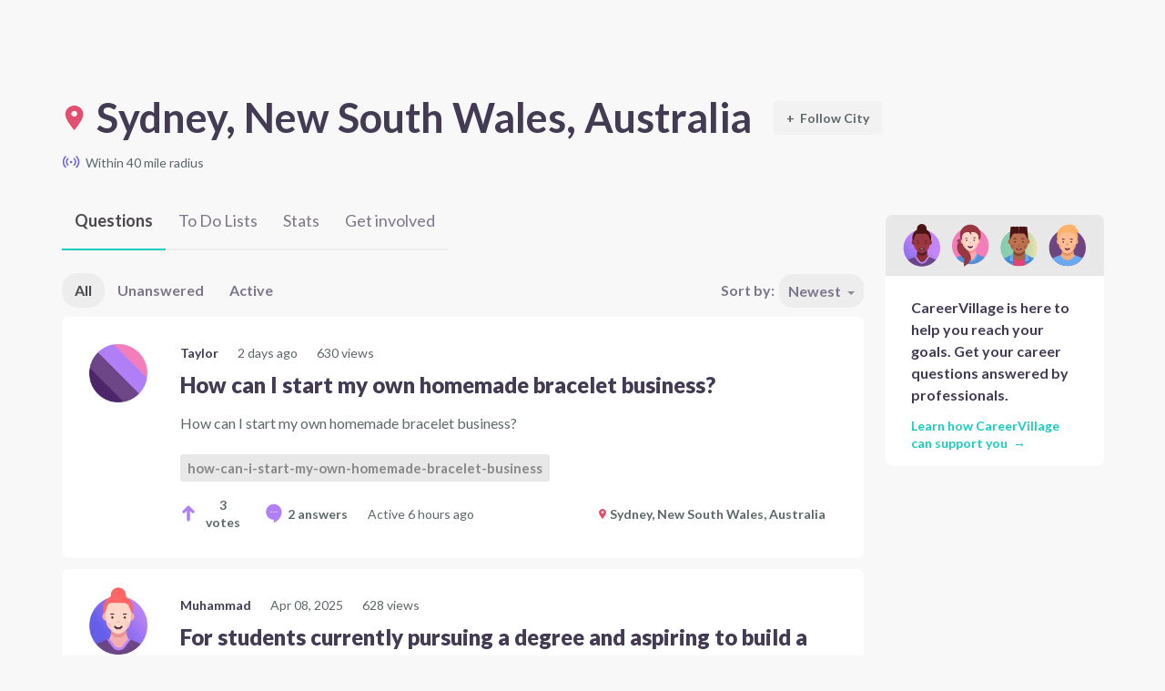

--- FILE ---
content_type: text/html; charset=utf-8
request_url: https://www.careervillage.org/places/sydney-nsw-australia/
body_size: 53322
content:





<!DOCTYPE html>
<html lang="en"  >
    <head prefix="og: http://ogp.me/ns# fb: http://ogp.me/ns/fb# None: http://ogp.me/ns/fb/None#">

        
            <!-- Google Tag Manager -->
            <script>(function(w,d,s,l,i){w[l]=w[l]||[];w[l].push({'gtm.start':
            new Date().getTime(),event:'gtm.js'});var f=d.getElementsByTagName(s)[0],
            j=d.createElement(s),dl=l!='dataLayer'?'&l='+l:'';j.async=true;j.src=
            'https://www.googletagmanager.com/gtm.js?id='+i+dl;f.parentNode.insertBefore(j,f);
            })(window,document,'script','dataLayer','GTM-M7749WR');</script>
            <!-- End Google Tag Manager -->
        

        <title id="website-title">
    
        
            Sydney, New South Wales, Australia
        
    
    
    
        Questions
    
    
     |
CareerVillage</title>

        <meta name="viewport" content="width=device-width, initial-scale=1.0">
        <meta name="keywords" content="">
        <meta name="description" content="All of the career advice posted on CareerVillage lives here, and this is where you search, read, ask, and advise. Welcome home!">

        <meta property="fb:app_id" content="None" />
        
            <meta property="og:url" content="https://careervillage.org" />
            <meta property="og:image" content="https://dljazvpjm4tct.cloudfront.net/static/img/careervillage-open-graph-logo.png" />
            <meta property="og:image:type" content="image/jpg">
            <meta property="og:image:width" content="1200">
            <meta property="og:image:height" content="735">
        
        <meta http-equiv="content-type" content="text/html; charset=UTF-8"><script type="text/javascript">window.NREUM||(NREUM={});NREUM.info={"beacon":"bam.nr-data.net","errorBeacon":"bam.nr-data.net","licenseKey":"f1383c3ebe","applicationID":"2177891","transactionName":"bgdQYBcECEJZWkxaW1dNdEELBhJYV1cXVVtLF18aEwwDRksXVFxXWBZbWws6AFRdXUsJeFYBU0AMCgh3XVxcQGJQB0UaAgAS","queueTime":0,"applicationTime":274,"agent":""};
(window.NREUM||(NREUM={})).init={privacy:{cookies_enabled:false},ajax:{deny_list:["bam.nr-data.net"]},feature_flags:["soft_nav"],distributed_tracing:{enabled:true}};(window.NREUM||(NREUM={})).loader_config={agentID:"2177915",accountID:"360521",trustKey:"360521",xpid:"VwAHVFRSGwEBU1ZaDgA=",licenseKey:"f1383c3ebe",applicationID:"2177891",browserID:"2177915"};;/*! For license information please see nr-loader-spa-1.308.0.min.js.LICENSE.txt */
(()=>{var e,t,r={384:(e,t,r)=>{"use strict";r.d(t,{NT:()=>a,US:()=>u,Zm:()=>o,bQ:()=>d,dV:()=>c,pV:()=>l});var n=r(6154),i=r(1863),s=r(1910);const a={beacon:"bam.nr-data.net",errorBeacon:"bam.nr-data.net"};function o(){return n.gm.NREUM||(n.gm.NREUM={}),void 0===n.gm.newrelic&&(n.gm.newrelic=n.gm.NREUM),n.gm.NREUM}function c(){let e=o();return e.o||(e.o={ST:n.gm.setTimeout,SI:n.gm.setImmediate||n.gm.setInterval,CT:n.gm.clearTimeout,XHR:n.gm.XMLHttpRequest,REQ:n.gm.Request,EV:n.gm.Event,PR:n.gm.Promise,MO:n.gm.MutationObserver,FETCH:n.gm.fetch,WS:n.gm.WebSocket},(0,s.i)(...Object.values(e.o))),e}function d(e,t){let r=o();r.initializedAgents??={},t.initializedAt={ms:(0,i.t)(),date:new Date},r.initializedAgents[e]=t}function u(e,t){o()[e]=t}function l(){return function(){let e=o();const t=e.info||{};e.info={beacon:a.beacon,errorBeacon:a.errorBeacon,...t}}(),function(){let e=o();const t=e.init||{};e.init={...t}}(),c(),function(){let e=o();const t=e.loader_config||{};e.loader_config={...t}}(),o()}},782:(e,t,r)=>{"use strict";r.d(t,{T:()=>n});const n=r(860).K7.pageViewTiming},860:(e,t,r)=>{"use strict";r.d(t,{$J:()=>u,K7:()=>c,P3:()=>d,XX:()=>i,Yy:()=>o,df:()=>s,qY:()=>n,v4:()=>a});const n="events",i="jserrors",s="browser/blobs",a="rum",o="browser/logs",c={ajax:"ajax",genericEvents:"generic_events",jserrors:i,logging:"logging",metrics:"metrics",pageAction:"page_action",pageViewEvent:"page_view_event",pageViewTiming:"page_view_timing",sessionReplay:"session_replay",sessionTrace:"session_trace",softNav:"soft_navigations",spa:"spa"},d={[c.pageViewEvent]:1,[c.pageViewTiming]:2,[c.metrics]:3,[c.jserrors]:4,[c.spa]:5,[c.ajax]:6,[c.sessionTrace]:7,[c.softNav]:8,[c.sessionReplay]:9,[c.logging]:10,[c.genericEvents]:11},u={[c.pageViewEvent]:a,[c.pageViewTiming]:n,[c.ajax]:n,[c.spa]:n,[c.softNav]:n,[c.metrics]:i,[c.jserrors]:i,[c.sessionTrace]:s,[c.sessionReplay]:s,[c.logging]:o,[c.genericEvents]:"ins"}},944:(e,t,r)=>{"use strict";r.d(t,{R:()=>i});var n=r(3241);function i(e,t){"function"==typeof console.debug&&(console.debug("New Relic Warning: https://github.com/newrelic/newrelic-browser-agent/blob/main/docs/warning-codes.md#".concat(e),t),(0,n.W)({agentIdentifier:null,drained:null,type:"data",name:"warn",feature:"warn",data:{code:e,secondary:t}}))}},993:(e,t,r)=>{"use strict";r.d(t,{A$:()=>s,ET:()=>a,TZ:()=>o,p_:()=>i});var n=r(860);const i={ERROR:"ERROR",WARN:"WARN",INFO:"INFO",DEBUG:"DEBUG",TRACE:"TRACE"},s={OFF:0,ERROR:1,WARN:2,INFO:3,DEBUG:4,TRACE:5},a="log",o=n.K7.logging},1541:(e,t,r)=>{"use strict";r.d(t,{U:()=>i,f:()=>n});const n={MFE:"MFE",BA:"BA"};function i(e,t){if(2!==t?.harvestEndpointVersion)return{};const r=t.agentRef.runtime.appMetadata.agents[0].entityGuid;return e?{"source.id":e.id,"source.name":e.name,"source.type":e.type,"parent.id":e.parent?.id||r,"parent.type":e.parent?.type||n.BA}:{"entity.guid":r,appId:t.agentRef.info.applicationID}}},1687:(e,t,r)=>{"use strict";r.d(t,{Ak:()=>d,Ze:()=>h,x3:()=>u});var n=r(3241),i=r(7836),s=r(3606),a=r(860),o=r(2646);const c={};function d(e,t){const r={staged:!1,priority:a.P3[t]||0};l(e),c[e].get(t)||c[e].set(t,r)}function u(e,t){e&&c[e]&&(c[e].get(t)&&c[e].delete(t),p(e,t,!1),c[e].size&&f(e))}function l(e){if(!e)throw new Error("agentIdentifier required");c[e]||(c[e]=new Map)}function h(e="",t="feature",r=!1){if(l(e),!e||!c[e].get(t)||r)return p(e,t);c[e].get(t).staged=!0,f(e)}function f(e){const t=Array.from(c[e]);t.every(([e,t])=>t.staged)&&(t.sort((e,t)=>e[1].priority-t[1].priority),t.forEach(([t])=>{c[e].delete(t),p(e,t)}))}function p(e,t,r=!0){const a=e?i.ee.get(e):i.ee,c=s.i.handlers;if(!a.aborted&&a.backlog&&c){if((0,n.W)({agentIdentifier:e,type:"lifecycle",name:"drain",feature:t}),r){const e=a.backlog[t],r=c[t];if(r){for(let t=0;e&&t<e.length;++t)g(e[t],r);Object.entries(r).forEach(([e,t])=>{Object.values(t||{}).forEach(t=>{t[0]?.on&&t[0]?.context()instanceof o.y&&t[0].on(e,t[1])})})}}a.isolatedBacklog||delete c[t],a.backlog[t]=null,a.emit("drain-"+t,[])}}function g(e,t){var r=e[1];Object.values(t[r]||{}).forEach(t=>{var r=e[0];if(t[0]===r){var n=t[1],i=e[3],s=e[2];n.apply(i,s)}})}},1738:(e,t,r)=>{"use strict";r.d(t,{U:()=>f,Y:()=>h});var n=r(3241),i=r(9908),s=r(1863),a=r(944),o=r(5701),c=r(3969),d=r(8362),u=r(860),l=r(4261);function h(e,t,r,s){const h=s||r;!h||h[e]&&h[e]!==d.d.prototype[e]||(h[e]=function(){(0,i.p)(c.xV,["API/"+e+"/called"],void 0,u.K7.metrics,r.ee),(0,n.W)({agentIdentifier:r.agentIdentifier,drained:!!o.B?.[r.agentIdentifier],type:"data",name:"api",feature:l.Pl+e,data:{}});try{return t.apply(this,arguments)}catch(e){(0,a.R)(23,e)}})}function f(e,t,r,n,a){const o=e.info;null===r?delete o.jsAttributes[t]:o.jsAttributes[t]=r,(a||null===r)&&(0,i.p)(l.Pl+n,[(0,s.t)(),t,r],void 0,"session",e.ee)}},1741:(e,t,r)=>{"use strict";r.d(t,{W:()=>s});var n=r(944),i=r(4261);class s{#e(e,...t){if(this[e]!==s.prototype[e])return this[e](...t);(0,n.R)(35,e)}addPageAction(e,t){return this.#e(i.hG,e,t)}register(e){return this.#e(i.eY,e)}recordCustomEvent(e,t){return this.#e(i.fF,e,t)}setPageViewName(e,t){return this.#e(i.Fw,e,t)}setCustomAttribute(e,t,r){return this.#e(i.cD,e,t,r)}noticeError(e,t){return this.#e(i.o5,e,t)}setUserId(e,t=!1){return this.#e(i.Dl,e,t)}setApplicationVersion(e){return this.#e(i.nb,e)}setErrorHandler(e){return this.#e(i.bt,e)}addRelease(e,t){return this.#e(i.k6,e,t)}log(e,t){return this.#e(i.$9,e,t)}start(){return this.#e(i.d3)}finished(e){return this.#e(i.BL,e)}recordReplay(){return this.#e(i.CH)}pauseReplay(){return this.#e(i.Tb)}addToTrace(e){return this.#e(i.U2,e)}setCurrentRouteName(e){return this.#e(i.PA,e)}interaction(e){return this.#e(i.dT,e)}wrapLogger(e,t,r){return this.#e(i.Wb,e,t,r)}measure(e,t){return this.#e(i.V1,e,t)}consent(e){return this.#e(i.Pv,e)}}},1863:(e,t,r)=>{"use strict";function n(){return Math.floor(performance.now())}r.d(t,{t:()=>n})},1910:(e,t,r)=>{"use strict";r.d(t,{i:()=>s});var n=r(944);const i=new Map;function s(...e){return e.every(e=>{if(i.has(e))return i.get(e);const t="function"==typeof e?e.toString():"",r=t.includes("[native code]"),s=t.includes("nrWrapper");return r||s||(0,n.R)(64,e?.name||t),i.set(e,r),r})}},2555:(e,t,r)=>{"use strict";r.d(t,{D:()=>o,f:()=>a});var n=r(384),i=r(8122);const s={beacon:n.NT.beacon,errorBeacon:n.NT.errorBeacon,licenseKey:void 0,applicationID:void 0,sa:void 0,queueTime:void 0,applicationTime:void 0,ttGuid:void 0,user:void 0,account:void 0,product:void 0,extra:void 0,jsAttributes:{},userAttributes:void 0,atts:void 0,transactionName:void 0,tNamePlain:void 0};function a(e){try{return!!e.licenseKey&&!!e.errorBeacon&&!!e.applicationID}catch(e){return!1}}const o=e=>(0,i.a)(e,s)},2614:(e,t,r)=>{"use strict";r.d(t,{BB:()=>a,H3:()=>n,g:()=>d,iL:()=>c,tS:()=>o,uh:()=>i,wk:()=>s});const n="NRBA",i="SESSION",s=144e5,a=18e5,o={STARTED:"session-started",PAUSE:"session-pause",RESET:"session-reset",RESUME:"session-resume",UPDATE:"session-update"},c={SAME_TAB:"same-tab",CROSS_TAB:"cross-tab"},d={OFF:0,FULL:1,ERROR:2}},2646:(e,t,r)=>{"use strict";r.d(t,{y:()=>n});class n{constructor(e){this.contextId=e}}},2843:(e,t,r)=>{"use strict";r.d(t,{G:()=>s,u:()=>i});var n=r(3878);function i(e,t=!1,r,i){(0,n.DD)("visibilitychange",function(){if(t)return void("hidden"===document.visibilityState&&e());e(document.visibilityState)},r,i)}function s(e,t,r){(0,n.sp)("pagehide",e,t,r)}},3241:(e,t,r)=>{"use strict";r.d(t,{W:()=>s});var n=r(6154);const i="newrelic";function s(e={}){try{n.gm.dispatchEvent(new CustomEvent(i,{detail:e}))}catch(e){}}},3304:(e,t,r)=>{"use strict";r.d(t,{A:()=>s});var n=r(7836);const i=()=>{const e=new WeakSet;return(t,r)=>{if("object"==typeof r&&null!==r){if(e.has(r))return;e.add(r)}return r}};function s(e){try{return JSON.stringify(e,i())??""}catch(e){try{n.ee.emit("internal-error",[e])}catch(e){}return""}}},3333:(e,t,r)=>{"use strict";r.d(t,{$v:()=>u,TZ:()=>n,Xh:()=>c,Zp:()=>i,kd:()=>d,mq:()=>o,nf:()=>a,qN:()=>s});const n=r(860).K7.genericEvents,i=["auxclick","click","copy","keydown","paste","scrollend"],s=["focus","blur"],a=4,o=1e3,c=2e3,d=["PageAction","UserAction","BrowserPerformance"],u={RESOURCES:"experimental.resources",REGISTER:"register"}},3434:(e,t,r)=>{"use strict";r.d(t,{Jt:()=>s,YM:()=>d});var n=r(7836),i=r(5607);const s="nr@original:".concat(i.W),a=50;var o=Object.prototype.hasOwnProperty,c=!1;function d(e,t){return e||(e=n.ee),r.inPlace=function(e,t,n,i,s){n||(n="");const a="-"===n.charAt(0);for(let o=0;o<t.length;o++){const c=t[o],d=e[c];l(d)||(e[c]=r(d,a?c+n:n,i,c,s))}},r.flag=s,r;function r(t,r,n,c,d){return l(t)?t:(r||(r=""),nrWrapper[s]=t,function(e,t,r){if(Object.defineProperty&&Object.keys)try{return Object.keys(e).forEach(function(r){Object.defineProperty(t,r,{get:function(){return e[r]},set:function(t){return e[r]=t,t}})}),t}catch(e){u([e],r)}for(var n in e)o.call(e,n)&&(t[n]=e[n])}(t,nrWrapper,e),nrWrapper);function nrWrapper(){var s,o,l,h;let f;try{o=this,s=[...arguments],l="function"==typeof n?n(s,o):n||{}}catch(t){u([t,"",[s,o,c],l],e)}i(r+"start",[s,o,c],l,d);const p=performance.now();let g;try{return h=t.apply(o,s),g=performance.now(),h}catch(e){throw g=performance.now(),i(r+"err",[s,o,e],l,d),f=e,f}finally{const e=g-p,t={start:p,end:g,duration:e,isLongTask:e>=a,methodName:c,thrownError:f};t.isLongTask&&i("long-task",[t,o],l,d),i(r+"end",[s,o,h],l,d)}}}function i(r,n,i,s){if(!c||t){var a=c;c=!0;try{e.emit(r,n,i,t,s)}catch(t){u([t,r,n,i],e)}c=a}}}function u(e,t){t||(t=n.ee);try{t.emit("internal-error",e)}catch(e){}}function l(e){return!(e&&"function"==typeof e&&e.apply&&!e[s])}},3606:(e,t,r)=>{"use strict";r.d(t,{i:()=>s});var n=r(9908);s.on=a;var i=s.handlers={};function s(e,t,r,s){a(s||n.d,i,e,t,r)}function a(e,t,r,i,s){s||(s="feature"),e||(e=n.d);var a=t[s]=t[s]||{};(a[r]=a[r]||[]).push([e,i])}},3738:(e,t,r)=>{"use strict";r.d(t,{He:()=>i,Kp:()=>o,Lc:()=>d,Rz:()=>u,TZ:()=>n,bD:()=>s,d3:()=>a,jx:()=>l,sl:()=>h,uP:()=>c});const n=r(860).K7.sessionTrace,i="bstResource",s="resource",a="-start",o="-end",c="fn"+a,d="fn"+o,u="pushState",l=1e3,h=3e4},3785:(e,t,r)=>{"use strict";r.d(t,{R:()=>c,b:()=>d});var n=r(9908),i=r(1863),s=r(860),a=r(3969),o=r(993);function c(e,t,r={},c=o.p_.INFO,d=!0,u,l=(0,i.t)()){(0,n.p)(a.xV,["API/logging/".concat(c.toLowerCase(),"/called")],void 0,s.K7.metrics,e),(0,n.p)(o.ET,[l,t,r,c,d,u],void 0,s.K7.logging,e)}function d(e){return"string"==typeof e&&Object.values(o.p_).some(t=>t===e.toUpperCase().trim())}},3878:(e,t,r)=>{"use strict";function n(e,t){return{capture:e,passive:!1,signal:t}}function i(e,t,r=!1,i){window.addEventListener(e,t,n(r,i))}function s(e,t,r=!1,i){document.addEventListener(e,t,n(r,i))}r.d(t,{DD:()=>s,jT:()=>n,sp:()=>i})},3962:(e,t,r)=>{"use strict";r.d(t,{AM:()=>a,O2:()=>l,OV:()=>s,Qu:()=>h,TZ:()=>c,ih:()=>f,pP:()=>o,t1:()=>u,tC:()=>i,wD:()=>d});var n=r(860);const i=["click","keydown","submit"],s="popstate",a="api",o="initialPageLoad",c=n.K7.softNav,d=5e3,u=500,l={INITIAL_PAGE_LOAD:"",ROUTE_CHANGE:1,UNSPECIFIED:2},h={INTERACTION:1,AJAX:2,CUSTOM_END:3,CUSTOM_TRACER:4},f={IP:"in progress",PF:"pending finish",FIN:"finished",CAN:"cancelled"}},3969:(e,t,r)=>{"use strict";r.d(t,{TZ:()=>n,XG:()=>o,rs:()=>i,xV:()=>a,z_:()=>s});const n=r(860).K7.metrics,i="sm",s="cm",a="storeSupportabilityMetrics",o="storeEventMetrics"},4234:(e,t,r)=>{"use strict";r.d(t,{W:()=>s});var n=r(7836),i=r(1687);class s{constructor(e,t){this.agentIdentifier=e,this.ee=n.ee.get(e),this.featureName=t,this.blocked=!1}deregisterDrain(){(0,i.x3)(this.agentIdentifier,this.featureName)}}},4261:(e,t,r)=>{"use strict";r.d(t,{$9:()=>u,BL:()=>c,CH:()=>p,Dl:()=>R,Fw:()=>w,PA:()=>v,Pl:()=>n,Pv:()=>A,Tb:()=>h,U2:()=>a,V1:()=>E,Wb:()=>T,bt:()=>y,cD:()=>b,d3:()=>x,dT:()=>d,eY:()=>g,fF:()=>f,hG:()=>s,hw:()=>i,k6:()=>o,nb:()=>m,o5:()=>l});const n="api-",i=n+"ixn-",s="addPageAction",a="addToTrace",o="addRelease",c="finished",d="interaction",u="log",l="noticeError",h="pauseReplay",f="recordCustomEvent",p="recordReplay",g="register",m="setApplicationVersion",v="setCurrentRouteName",b="setCustomAttribute",y="setErrorHandler",w="setPageViewName",R="setUserId",x="start",T="wrapLogger",E="measure",A="consent"},5205:(e,t,r)=>{"use strict";r.d(t,{j:()=>S});var n=r(384),i=r(1741);var s=r(2555),a=r(3333);const o=e=>{if(!e||"string"!=typeof e)return!1;try{document.createDocumentFragment().querySelector(e)}catch{return!1}return!0};var c=r(2614),d=r(944),u=r(8122);const l="[data-nr-mask]",h=e=>(0,u.a)(e,(()=>{const e={feature_flags:[],experimental:{allow_registered_children:!1,resources:!1},mask_selector:"*",block_selector:"[data-nr-block]",mask_input_options:{color:!1,date:!1,"datetime-local":!1,email:!1,month:!1,number:!1,range:!1,search:!1,tel:!1,text:!1,time:!1,url:!1,week:!1,textarea:!1,select:!1,password:!0}};return{ajax:{deny_list:void 0,block_internal:!0,enabled:!0,autoStart:!0},api:{get allow_registered_children(){return e.feature_flags.includes(a.$v.REGISTER)||e.experimental.allow_registered_children},set allow_registered_children(t){e.experimental.allow_registered_children=t},duplicate_registered_data:!1},browser_consent_mode:{enabled:!1},distributed_tracing:{enabled:void 0,exclude_newrelic_header:void 0,cors_use_newrelic_header:void 0,cors_use_tracecontext_headers:void 0,allowed_origins:void 0},get feature_flags(){return e.feature_flags},set feature_flags(t){e.feature_flags=t},generic_events:{enabled:!0,autoStart:!0},harvest:{interval:30},jserrors:{enabled:!0,autoStart:!0},logging:{enabled:!0,autoStart:!0},metrics:{enabled:!0,autoStart:!0},obfuscate:void 0,page_action:{enabled:!0},page_view_event:{enabled:!0,autoStart:!0},page_view_timing:{enabled:!0,autoStart:!0},performance:{capture_marks:!1,capture_measures:!1,capture_detail:!0,resources:{get enabled(){return e.feature_flags.includes(a.$v.RESOURCES)||e.experimental.resources},set enabled(t){e.experimental.resources=t},asset_types:[],first_party_domains:[],ignore_newrelic:!0}},privacy:{cookies_enabled:!0},proxy:{assets:void 0,beacon:void 0},session:{expiresMs:c.wk,inactiveMs:c.BB},session_replay:{autoStart:!0,enabled:!1,preload:!1,sampling_rate:10,error_sampling_rate:100,collect_fonts:!1,inline_images:!1,fix_stylesheets:!0,mask_all_inputs:!0,get mask_text_selector(){return e.mask_selector},set mask_text_selector(t){o(t)?e.mask_selector="".concat(t,",").concat(l):""===t||null===t?e.mask_selector=l:(0,d.R)(5,t)},get block_class(){return"nr-block"},get ignore_class(){return"nr-ignore"},get mask_text_class(){return"nr-mask"},get block_selector(){return e.block_selector},set block_selector(t){o(t)?e.block_selector+=",".concat(t):""!==t&&(0,d.R)(6,t)},get mask_input_options(){return e.mask_input_options},set mask_input_options(t){t&&"object"==typeof t?e.mask_input_options={...t,password:!0}:(0,d.R)(7,t)}},session_trace:{enabled:!0,autoStart:!0},soft_navigations:{enabled:!0,autoStart:!0},spa:{enabled:!0,autoStart:!0},ssl:void 0,user_actions:{enabled:!0,elementAttributes:["id","className","tagName","type"]}}})());var f=r(6154),p=r(9324);let g=0;const m={buildEnv:p.F3,distMethod:p.Xs,version:p.xv,originTime:f.WN},v={consented:!1},b={appMetadata:{},get consented(){return this.session?.state?.consent||v.consented},set consented(e){v.consented=e},customTransaction:void 0,denyList:void 0,disabled:!1,harvester:void 0,isolatedBacklog:!1,isRecording:!1,loaderType:void 0,maxBytes:3e4,obfuscator:void 0,onerror:void 0,ptid:void 0,releaseIds:{},session:void 0,timeKeeper:void 0,registeredEntities:[],jsAttributesMetadata:{bytes:0},get harvestCount(){return++g}},y=e=>{const t=(0,u.a)(e,b),r=Object.keys(m).reduce((e,t)=>(e[t]={value:m[t],writable:!1,configurable:!0,enumerable:!0},e),{});return Object.defineProperties(t,r)};var w=r(5701);const R=e=>{const t=e.startsWith("http");e+="/",r.p=t?e:"https://"+e};var x=r(7836),T=r(3241);const E={accountID:void 0,trustKey:void 0,agentID:void 0,licenseKey:void 0,applicationID:void 0,xpid:void 0},A=e=>(0,u.a)(e,E),_=new Set;function S(e,t={},r,a){let{init:o,info:c,loader_config:d,runtime:u={},exposed:l=!0}=t;if(!c){const e=(0,n.pV)();o=e.init,c=e.info,d=e.loader_config}e.init=h(o||{}),e.loader_config=A(d||{}),c.jsAttributes??={},f.bv&&(c.jsAttributes.isWorker=!0),e.info=(0,s.D)(c);const p=e.init,g=[c.beacon,c.errorBeacon];_.has(e.agentIdentifier)||(p.proxy.assets&&(R(p.proxy.assets),g.push(p.proxy.assets)),p.proxy.beacon&&g.push(p.proxy.beacon),e.beacons=[...g],function(e){const t=(0,n.pV)();Object.getOwnPropertyNames(i.W.prototype).forEach(r=>{const n=i.W.prototype[r];if("function"!=typeof n||"constructor"===n)return;let s=t[r];e[r]&&!1!==e.exposed&&"micro-agent"!==e.runtime?.loaderType&&(t[r]=(...t)=>{const n=e[r](...t);return s?s(...t):n})})}(e),(0,n.US)("activatedFeatures",w.B)),u.denyList=[...p.ajax.deny_list||[],...p.ajax.block_internal?g:[]],u.ptid=e.agentIdentifier,u.loaderType=r,e.runtime=y(u),_.has(e.agentIdentifier)||(e.ee=x.ee.get(e.agentIdentifier),e.exposed=l,(0,T.W)({agentIdentifier:e.agentIdentifier,drained:!!w.B?.[e.agentIdentifier],type:"lifecycle",name:"initialize",feature:void 0,data:e.config})),_.add(e.agentIdentifier)}},5270:(e,t,r)=>{"use strict";r.d(t,{Aw:()=>a,SR:()=>s,rF:()=>o});var n=r(384),i=r(7767);function s(e){return!!(0,n.dV)().o.MO&&(0,i.V)(e)&&!0===e?.session_trace.enabled}function a(e){return!0===e?.session_replay.preload&&s(e)}function o(e,t){try{if("string"==typeof t?.type){if("password"===t.type.toLowerCase())return"*".repeat(e?.length||0);if(void 0!==t?.dataset?.nrUnmask||t?.classList?.contains("nr-unmask"))return e}}catch(e){}return"string"==typeof e?e.replace(/[\S]/g,"*"):"*".repeat(e?.length||0)}},5289:(e,t,r)=>{"use strict";r.d(t,{GG:()=>a,Qr:()=>c,sB:()=>o});var n=r(3878),i=r(6389);function s(){return"undefined"==typeof document||"complete"===document.readyState}function a(e,t){if(s())return e();const r=(0,i.J)(e),a=setInterval(()=>{s()&&(clearInterval(a),r())},500);(0,n.sp)("load",r,t)}function o(e){if(s())return e();(0,n.DD)("DOMContentLoaded",e)}function c(e){if(s())return e();(0,n.sp)("popstate",e)}},5607:(e,t,r)=>{"use strict";r.d(t,{W:()=>n});const n=(0,r(9566).bz)()},5701:(e,t,r)=>{"use strict";r.d(t,{B:()=>s,t:()=>a});var n=r(3241);const i=new Set,s={};function a(e,t){const r=t.agentIdentifier;s[r]??={},e&&"object"==typeof e&&(i.has(r)||(t.ee.emit("rumresp",[e]),s[r]=e,i.add(r),(0,n.W)({agentIdentifier:r,loaded:!0,drained:!0,type:"lifecycle",name:"load",feature:void 0,data:e})))}},6154:(e,t,r)=>{"use strict";r.d(t,{OF:()=>d,RI:()=>i,WN:()=>h,bv:()=>s,eN:()=>f,gm:()=>a,lR:()=>l,m:()=>c,mw:()=>o,sb:()=>u});var n=r(1863);const i="undefined"!=typeof window&&!!window.document,s="undefined"!=typeof WorkerGlobalScope&&("undefined"!=typeof self&&self instanceof WorkerGlobalScope&&self.navigator instanceof WorkerNavigator||"undefined"!=typeof globalThis&&globalThis instanceof WorkerGlobalScope&&globalThis.navigator instanceof WorkerNavigator),a=i?window:"undefined"!=typeof WorkerGlobalScope&&("undefined"!=typeof self&&self instanceof WorkerGlobalScope&&self||"undefined"!=typeof globalThis&&globalThis instanceof WorkerGlobalScope&&globalThis),o=Boolean("hidden"===a?.document?.visibilityState),c=""+a?.location,d=/iPad|iPhone|iPod/.test(a.navigator?.userAgent),u=d&&"undefined"==typeof SharedWorker,l=(()=>{const e=a.navigator?.userAgent?.match(/Firefox[/\s](\d+\.\d+)/);return Array.isArray(e)&&e.length>=2?+e[1]:0})(),h=Date.now()-(0,n.t)(),f=()=>"undefined"!=typeof PerformanceNavigationTiming&&a?.performance?.getEntriesByType("navigation")?.[0]?.responseStart},6344:(e,t,r)=>{"use strict";r.d(t,{BB:()=>u,Qb:()=>l,TZ:()=>i,Ug:()=>a,Vh:()=>s,_s:()=>o,bc:()=>d,yP:()=>c});var n=r(2614);const i=r(860).K7.sessionReplay,s="errorDuringReplay",a=.12,o={DomContentLoaded:0,Load:1,FullSnapshot:2,IncrementalSnapshot:3,Meta:4,Custom:5},c={[n.g.ERROR]:15e3,[n.g.FULL]:3e5,[n.g.OFF]:0},d={RESET:{message:"Session was reset",sm:"Reset"},IMPORT:{message:"Recorder failed to import",sm:"Import"},TOO_MANY:{message:"429: Too Many Requests",sm:"Too-Many"},TOO_BIG:{message:"Payload was too large",sm:"Too-Big"},CROSS_TAB:{message:"Session Entity was set to OFF on another tab",sm:"Cross-Tab"},ENTITLEMENTS:{message:"Session Replay is not allowed and will not be started",sm:"Entitlement"}},u=5e3,l={API:"api",RESUME:"resume",SWITCH_TO_FULL:"switchToFull",INITIALIZE:"initialize",PRELOAD:"preload"}},6389:(e,t,r)=>{"use strict";function n(e,t=500,r={}){const n=r?.leading||!1;let i;return(...r)=>{n&&void 0===i&&(e.apply(this,r),i=setTimeout(()=>{i=clearTimeout(i)},t)),n||(clearTimeout(i),i=setTimeout(()=>{e.apply(this,r)},t))}}function i(e){let t=!1;return(...r)=>{t||(t=!0,e.apply(this,r))}}r.d(t,{J:()=>i,s:()=>n})},6630:(e,t,r)=>{"use strict";r.d(t,{T:()=>n});const n=r(860).K7.pageViewEvent},6774:(e,t,r)=>{"use strict";r.d(t,{T:()=>n});const n=r(860).K7.jserrors},7295:(e,t,r)=>{"use strict";r.d(t,{Xv:()=>a,gX:()=>i,iW:()=>s});var n=[];function i(e){if(!e||s(e))return!1;if(0===n.length)return!0;if("*"===n[0].hostname)return!1;for(var t=0;t<n.length;t++){var r=n[t];if(r.hostname.test(e.hostname)&&r.pathname.test(e.pathname))return!1}return!0}function s(e){return void 0===e.hostname}function a(e){if(n=[],e&&e.length)for(var t=0;t<e.length;t++){let r=e[t];if(!r)continue;if("*"===r)return void(n=[{hostname:"*"}]);0===r.indexOf("http://")?r=r.substring(7):0===r.indexOf("https://")&&(r=r.substring(8));const i=r.indexOf("/");let s,a;i>0?(s=r.substring(0,i),a=r.substring(i)):(s=r,a="*");let[c]=s.split(":");n.push({hostname:o(c),pathname:o(a,!0)})}}function o(e,t=!1){const r=e.replace(/[.+?^${}()|[\]\\]/g,e=>"\\"+e).replace(/\*/g,".*?");return new RegExp((t?"^":"")+r+"$")}},7485:(e,t,r)=>{"use strict";r.d(t,{D:()=>i});var n=r(6154);function i(e){if(0===(e||"").indexOf("data:"))return{protocol:"data"};try{const t=new URL(e,location.href),r={port:t.port,hostname:t.hostname,pathname:t.pathname,search:t.search,protocol:t.protocol.slice(0,t.protocol.indexOf(":")),sameOrigin:t.protocol===n.gm?.location?.protocol&&t.host===n.gm?.location?.host};return r.port&&""!==r.port||("http:"===t.protocol&&(r.port="80"),"https:"===t.protocol&&(r.port="443")),r.pathname&&""!==r.pathname?r.pathname.startsWith("/")||(r.pathname="/".concat(r.pathname)):r.pathname="/",r}catch(e){return{}}}},7699:(e,t,r)=>{"use strict";r.d(t,{It:()=>s,KC:()=>o,No:()=>i,qh:()=>a});var n=r(860);const i=16e3,s=1e6,a="SESSION_ERROR",o={[n.K7.logging]:!0,[n.K7.genericEvents]:!1,[n.K7.jserrors]:!1,[n.K7.ajax]:!1}},7767:(e,t,r)=>{"use strict";r.d(t,{V:()=>i});var n=r(6154);const i=e=>n.RI&&!0===e?.privacy.cookies_enabled},7836:(e,t,r)=>{"use strict";r.d(t,{P:()=>o,ee:()=>c});var n=r(384),i=r(8990),s=r(2646),a=r(5607);const o="nr@context:".concat(a.W),c=function e(t,r){var n={},a={},u={},l=!1;try{l=16===r.length&&d.initializedAgents?.[r]?.runtime.isolatedBacklog}catch(e){}var h={on:p,addEventListener:p,removeEventListener:function(e,t){var r=n[e];if(!r)return;for(var i=0;i<r.length;i++)r[i]===t&&r.splice(i,1)},emit:function(e,r,n,i,s){!1!==s&&(s=!0);if(c.aborted&&!i)return;t&&s&&t.emit(e,r,n);var o=f(n);g(e).forEach(e=>{e.apply(o,r)});var d=v()[a[e]];d&&d.push([h,e,r,o]);return o},get:m,listeners:g,context:f,buffer:function(e,t){const r=v();if(t=t||"feature",h.aborted)return;Object.entries(e||{}).forEach(([e,n])=>{a[n]=t,t in r||(r[t]=[])})},abort:function(){h._aborted=!0,Object.keys(h.backlog).forEach(e=>{delete h.backlog[e]})},isBuffering:function(e){return!!v()[a[e]]},debugId:r,backlog:l?{}:t&&"object"==typeof t.backlog?t.backlog:{},isolatedBacklog:l};return Object.defineProperty(h,"aborted",{get:()=>{let e=h._aborted||!1;return e||(t&&(e=t.aborted),e)}}),h;function f(e){return e&&e instanceof s.y?e:e?(0,i.I)(e,o,()=>new s.y(o)):new s.y(o)}function p(e,t){n[e]=g(e).concat(t)}function g(e){return n[e]||[]}function m(t){return u[t]=u[t]||e(h,t)}function v(){return h.backlog}}(void 0,"globalEE"),d=(0,n.Zm)();d.ee||(d.ee=c)},8122:(e,t,r)=>{"use strict";r.d(t,{a:()=>i});var n=r(944);function i(e,t){try{if(!e||"object"!=typeof e)return(0,n.R)(3);if(!t||"object"!=typeof t)return(0,n.R)(4);const r=Object.create(Object.getPrototypeOf(t),Object.getOwnPropertyDescriptors(t)),s=0===Object.keys(r).length?e:r;for(let a in s)if(void 0!==e[a])try{if(null===e[a]){r[a]=null;continue}Array.isArray(e[a])&&Array.isArray(t[a])?r[a]=Array.from(new Set([...e[a],...t[a]])):"object"==typeof e[a]&&"object"==typeof t[a]?r[a]=i(e[a],t[a]):r[a]=e[a]}catch(e){r[a]||(0,n.R)(1,e)}return r}catch(e){(0,n.R)(2,e)}}},8139:(e,t,r)=>{"use strict";r.d(t,{u:()=>h});var n=r(7836),i=r(3434),s=r(8990),a=r(6154);const o={},c=a.gm.XMLHttpRequest,d="addEventListener",u="removeEventListener",l="nr@wrapped:".concat(n.P);function h(e){var t=function(e){return(e||n.ee).get("events")}(e);if(o[t.debugId]++)return t;o[t.debugId]=1;var r=(0,i.YM)(t,!0);function h(e){r.inPlace(e,[d,u],"-",p)}function p(e,t){return e[1]}return"getPrototypeOf"in Object&&(a.RI&&f(document,h),c&&f(c.prototype,h),f(a.gm,h)),t.on(d+"-start",function(e,t){var n=e[1];if(null!==n&&("function"==typeof n||"object"==typeof n)&&"newrelic"!==e[0]){var i=(0,s.I)(n,l,function(){var e={object:function(){if("function"!=typeof n.handleEvent)return;return n.handleEvent.apply(n,arguments)},function:n}[typeof n];return e?r(e,"fn-",null,e.name||"anonymous"):n});this.wrapped=e[1]=i}}),t.on(u+"-start",function(e){e[1]=this.wrapped||e[1]}),t}function f(e,t,...r){let n=e;for(;"object"==typeof n&&!Object.prototype.hasOwnProperty.call(n,d);)n=Object.getPrototypeOf(n);n&&t(n,...r)}},8362:(e,t,r)=>{"use strict";r.d(t,{d:()=>s});var n=r(9566),i=r(1741);class s extends i.W{agentIdentifier=(0,n.LA)(16)}},8374:(e,t,r)=>{r.nc=(()=>{try{return document?.currentScript?.nonce}catch(e){}return""})()},8990:(e,t,r)=>{"use strict";r.d(t,{I:()=>i});var n=Object.prototype.hasOwnProperty;function i(e,t,r){if(n.call(e,t))return e[t];var i=r();if(Object.defineProperty&&Object.keys)try{return Object.defineProperty(e,t,{value:i,writable:!0,enumerable:!1}),i}catch(e){}return e[t]=i,i}},9119:(e,t,r)=>{"use strict";r.d(t,{L:()=>s});var n=/([^?#]*)[^#]*(#[^?]*|$).*/,i=/([^?#]*)().*/;function s(e,t){return e?e.replace(t?n:i,"$1$2"):e}},9300:(e,t,r)=>{"use strict";r.d(t,{T:()=>n});const n=r(860).K7.ajax},9324:(e,t,r)=>{"use strict";r.d(t,{AJ:()=>a,F3:()=>i,Xs:()=>s,Yq:()=>o,xv:()=>n});const n="1.308.0",i="PROD",s="CDN",a="@newrelic/rrweb",o="1.0.1"},9566:(e,t,r)=>{"use strict";r.d(t,{LA:()=>o,ZF:()=>c,bz:()=>a,el:()=>d});var n=r(6154);const i="xxxxxxxx-xxxx-4xxx-yxxx-xxxxxxxxxxxx";function s(e,t){return e?15&e[t]:16*Math.random()|0}function a(){const e=n.gm?.crypto||n.gm?.msCrypto;let t,r=0;return e&&e.getRandomValues&&(t=e.getRandomValues(new Uint8Array(30))),i.split("").map(e=>"x"===e?s(t,r++).toString(16):"y"===e?(3&s()|8).toString(16):e).join("")}function o(e){const t=n.gm?.crypto||n.gm?.msCrypto;let r,i=0;t&&t.getRandomValues&&(r=t.getRandomValues(new Uint8Array(e)));const a=[];for(var o=0;o<e;o++)a.push(s(r,i++).toString(16));return a.join("")}function c(){return o(16)}function d(){return o(32)}},9908:(e,t,r)=>{"use strict";r.d(t,{d:()=>n,p:()=>i});var n=r(7836).ee.get("handle");function i(e,t,r,i,s){s?(s.buffer([e],i),s.emit(e,t,r)):(n.buffer([e],i),n.emit(e,t,r))}}},n={};function i(e){var t=n[e];if(void 0!==t)return t.exports;var s=n[e]={exports:{}};return r[e](s,s.exports,i),s.exports}i.m=r,i.d=(e,t)=>{for(var r in t)i.o(t,r)&&!i.o(e,r)&&Object.defineProperty(e,r,{enumerable:!0,get:t[r]})},i.f={},i.e=e=>Promise.all(Object.keys(i.f).reduce((t,r)=>(i.f[r](e,t),t),[])),i.u=e=>({212:"nr-spa-compressor",249:"nr-spa-recorder",478:"nr-spa"}[e]+"-1.308.0.min.js"),i.o=(e,t)=>Object.prototype.hasOwnProperty.call(e,t),e={},t="NRBA-1.308.0.PROD:",i.l=(r,n,s,a)=>{if(e[r])e[r].push(n);else{var o,c;if(void 0!==s)for(var d=document.getElementsByTagName("script"),u=0;u<d.length;u++){var l=d[u];if(l.getAttribute("src")==r||l.getAttribute("data-webpack")==t+s){o=l;break}}if(!o){c=!0;var h={478:"sha512-RSfSVnmHk59T/uIPbdSE0LPeqcEdF4/+XhfJdBuccH5rYMOEZDhFdtnh6X6nJk7hGpzHd9Ujhsy7lZEz/ORYCQ==",249:"sha512-ehJXhmntm85NSqW4MkhfQqmeKFulra3klDyY0OPDUE+sQ3GokHlPh1pmAzuNy//3j4ac6lzIbmXLvGQBMYmrkg==",212:"sha512-B9h4CR46ndKRgMBcK+j67uSR2RCnJfGefU+A7FrgR/k42ovXy5x/MAVFiSvFxuVeEk/pNLgvYGMp1cBSK/G6Fg=="};(o=document.createElement("script")).charset="utf-8",i.nc&&o.setAttribute("nonce",i.nc),o.setAttribute("data-webpack",t+s),o.src=r,0!==o.src.indexOf(window.location.origin+"/")&&(o.crossOrigin="anonymous"),h[a]&&(o.integrity=h[a])}e[r]=[n];var f=(t,n)=>{o.onerror=o.onload=null,clearTimeout(p);var i=e[r];if(delete e[r],o.parentNode&&o.parentNode.removeChild(o),i&&i.forEach(e=>e(n)),t)return t(n)},p=setTimeout(f.bind(null,void 0,{type:"timeout",target:o}),12e4);o.onerror=f.bind(null,o.onerror),o.onload=f.bind(null,o.onload),c&&document.head.appendChild(o)}},i.r=e=>{"undefined"!=typeof Symbol&&Symbol.toStringTag&&Object.defineProperty(e,Symbol.toStringTag,{value:"Module"}),Object.defineProperty(e,"__esModule",{value:!0})},i.p="https://js-agent.newrelic.com/",(()=>{var e={38:0,788:0};i.f.j=(t,r)=>{var n=i.o(e,t)?e[t]:void 0;if(0!==n)if(n)r.push(n[2]);else{var s=new Promise((r,i)=>n=e[t]=[r,i]);r.push(n[2]=s);var a=i.p+i.u(t),o=new Error;i.l(a,r=>{if(i.o(e,t)&&(0!==(n=e[t])&&(e[t]=void 0),n)){var s=r&&("load"===r.type?"missing":r.type),a=r&&r.target&&r.target.src;o.message="Loading chunk "+t+" failed: ("+s+": "+a+")",o.name="ChunkLoadError",o.type=s,o.request=a,n[1](o)}},"chunk-"+t,t)}};var t=(t,r)=>{var n,s,[a,o,c]=r,d=0;if(a.some(t=>0!==e[t])){for(n in o)i.o(o,n)&&(i.m[n]=o[n]);if(c)c(i)}for(t&&t(r);d<a.length;d++)s=a[d],i.o(e,s)&&e[s]&&e[s][0](),e[s]=0},r=self["webpackChunk:NRBA-1.308.0.PROD"]=self["webpackChunk:NRBA-1.308.0.PROD"]||[];r.forEach(t.bind(null,0)),r.push=t.bind(null,r.push.bind(r))})(),(()=>{"use strict";i(8374);var e=i(8362),t=i(860);const r=Object.values(t.K7);var n=i(5205);var s=i(9908),a=i(1863),o=i(4261),c=i(1738);var d=i(1687),u=i(4234),l=i(5289),h=i(6154),f=i(944),p=i(5270),g=i(7767),m=i(6389),v=i(7699);class b extends u.W{constructor(e,t){super(e.agentIdentifier,t),this.agentRef=e,this.abortHandler=void 0,this.featAggregate=void 0,this.loadedSuccessfully=void 0,this.onAggregateImported=new Promise(e=>{this.loadedSuccessfully=e}),this.deferred=Promise.resolve(),!1===e.init[this.featureName].autoStart?this.deferred=new Promise((t,r)=>{this.ee.on("manual-start-all",(0,m.J)(()=>{(0,d.Ak)(e.agentIdentifier,this.featureName),t()}))}):(0,d.Ak)(e.agentIdentifier,t)}importAggregator(e,t,r={}){if(this.featAggregate)return;const n=async()=>{let n;await this.deferred;try{if((0,g.V)(e.init)){const{setupAgentSession:t}=await i.e(478).then(i.bind(i,8766));n=t(e)}}catch(e){(0,f.R)(20,e),this.ee.emit("internal-error",[e]),(0,s.p)(v.qh,[e],void 0,this.featureName,this.ee)}try{if(!this.#t(this.featureName,n,e.init))return(0,d.Ze)(this.agentIdentifier,this.featureName),void this.loadedSuccessfully(!1);const{Aggregate:i}=await t();this.featAggregate=new i(e,r),e.runtime.harvester.initializedAggregates.push(this.featAggregate),this.loadedSuccessfully(!0)}catch(e){(0,f.R)(34,e),this.abortHandler?.(),(0,d.Ze)(this.agentIdentifier,this.featureName,!0),this.loadedSuccessfully(!1),this.ee&&this.ee.abort()}};h.RI?(0,l.GG)(()=>n(),!0):n()}#t(e,r,n){if(this.blocked)return!1;switch(e){case t.K7.sessionReplay:return(0,p.SR)(n)&&!!r;case t.K7.sessionTrace:return!!r;default:return!0}}}var y=i(6630),w=i(2614),R=i(3241);class x extends b{static featureName=y.T;constructor(e){var t;super(e,y.T),this.setupInspectionEvents(e.agentIdentifier),t=e,(0,c.Y)(o.Fw,function(e,r){"string"==typeof e&&("/"!==e.charAt(0)&&(e="/"+e),t.runtime.customTransaction=(r||"http://custom.transaction")+e,(0,s.p)(o.Pl+o.Fw,[(0,a.t)()],void 0,void 0,t.ee))},t),this.importAggregator(e,()=>i.e(478).then(i.bind(i,2467)))}setupInspectionEvents(e){const t=(t,r)=>{t&&(0,R.W)({agentIdentifier:e,timeStamp:t.timeStamp,loaded:"complete"===t.target.readyState,type:"window",name:r,data:t.target.location+""})};(0,l.sB)(e=>{t(e,"DOMContentLoaded")}),(0,l.GG)(e=>{t(e,"load")}),(0,l.Qr)(e=>{t(e,"navigate")}),this.ee.on(w.tS.UPDATE,(t,r)=>{(0,R.W)({agentIdentifier:e,type:"lifecycle",name:"session",data:r})})}}var T=i(384);class E extends e.d{constructor(e){var t;(super(),h.gm)?(this.features={},(0,T.bQ)(this.agentIdentifier,this),this.desiredFeatures=new Set(e.features||[]),this.desiredFeatures.add(x),(0,n.j)(this,e,e.loaderType||"agent"),t=this,(0,c.Y)(o.cD,function(e,r,n=!1){if("string"==typeof e){if(["string","number","boolean"].includes(typeof r)||null===r)return(0,c.U)(t,e,r,o.cD,n);(0,f.R)(40,typeof r)}else(0,f.R)(39,typeof e)},t),function(e){(0,c.Y)(o.Dl,function(t,r=!1){if("string"!=typeof t&&null!==t)return void(0,f.R)(41,typeof t);const n=e.info.jsAttributes["enduser.id"];r&&null!=n&&n!==t?(0,s.p)(o.Pl+"setUserIdAndResetSession",[t],void 0,"session",e.ee):(0,c.U)(e,"enduser.id",t,o.Dl,!0)},e)}(this),function(e){(0,c.Y)(o.nb,function(t){if("string"==typeof t||null===t)return(0,c.U)(e,"application.version",t,o.nb,!1);(0,f.R)(42,typeof t)},e)}(this),function(e){(0,c.Y)(o.d3,function(){e.ee.emit("manual-start-all")},e)}(this),function(e){(0,c.Y)(o.Pv,function(t=!0){if("boolean"==typeof t){if((0,s.p)(o.Pl+o.Pv,[t],void 0,"session",e.ee),e.runtime.consented=t,t){const t=e.features.page_view_event;t.onAggregateImported.then(e=>{const r=t.featAggregate;e&&!r.sentRum&&r.sendRum()})}}else(0,f.R)(65,typeof t)},e)}(this),this.run()):(0,f.R)(21)}get config(){return{info:this.info,init:this.init,loader_config:this.loader_config,runtime:this.runtime}}get api(){return this}run(){try{const e=function(e){const t={};return r.forEach(r=>{t[r]=!!e[r]?.enabled}),t}(this.init),n=[...this.desiredFeatures];n.sort((e,r)=>t.P3[e.featureName]-t.P3[r.featureName]),n.forEach(r=>{if(!e[r.featureName]&&r.featureName!==t.K7.pageViewEvent)return;if(r.featureName===t.K7.spa)return void(0,f.R)(67);const n=function(e){switch(e){case t.K7.ajax:return[t.K7.jserrors];case t.K7.sessionTrace:return[t.K7.ajax,t.K7.pageViewEvent];case t.K7.sessionReplay:return[t.K7.sessionTrace];case t.K7.pageViewTiming:return[t.K7.pageViewEvent];default:return[]}}(r.featureName).filter(e=>!(e in this.features));n.length>0&&(0,f.R)(36,{targetFeature:r.featureName,missingDependencies:n}),this.features[r.featureName]=new r(this)})}catch(e){(0,f.R)(22,e);for(const e in this.features)this.features[e].abortHandler?.();const t=(0,T.Zm)();delete t.initializedAgents[this.agentIdentifier]?.features,delete this.sharedAggregator;return t.ee.get(this.agentIdentifier).abort(),!1}}}var A=i(2843),_=i(782);class S extends b{static featureName=_.T;constructor(e){super(e,_.T),h.RI&&((0,A.u)(()=>(0,s.p)("docHidden",[(0,a.t)()],void 0,_.T,this.ee),!0),(0,A.G)(()=>(0,s.p)("winPagehide",[(0,a.t)()],void 0,_.T,this.ee)),this.importAggregator(e,()=>i.e(478).then(i.bind(i,9917))))}}var O=i(3969);class I extends b{static featureName=O.TZ;constructor(e){super(e,O.TZ),h.RI&&document.addEventListener("securitypolicyviolation",e=>{(0,s.p)(O.xV,["Generic/CSPViolation/Detected"],void 0,this.featureName,this.ee)}),this.importAggregator(e,()=>i.e(478).then(i.bind(i,6555)))}}var N=i(6774),P=i(3878),k=i(3304);class D{constructor(e,t,r,n,i){this.name="UncaughtError",this.message="string"==typeof e?e:(0,k.A)(e),this.sourceURL=t,this.line=r,this.column=n,this.__newrelic=i}}function C(e){return M(e)?e:new D(void 0!==e?.message?e.message:e,e?.filename||e?.sourceURL,e?.lineno||e?.line,e?.colno||e?.col,e?.__newrelic,e?.cause)}function j(e){const t="Unhandled Promise Rejection: ";if(!e?.reason)return;if(M(e.reason)){try{e.reason.message.startsWith(t)||(e.reason.message=t+e.reason.message)}catch(e){}return C(e.reason)}const r=C(e.reason);return(r.message||"").startsWith(t)||(r.message=t+r.message),r}function L(e){if(e.error instanceof SyntaxError&&!/:\d+$/.test(e.error.stack?.trim())){const t=new D(e.message,e.filename,e.lineno,e.colno,e.error.__newrelic,e.cause);return t.name=SyntaxError.name,t}return M(e.error)?e.error:C(e)}function M(e){return e instanceof Error&&!!e.stack}function H(e,r,n,i,o=(0,a.t)()){"string"==typeof e&&(e=new Error(e)),(0,s.p)("err",[e,o,!1,r,n.runtime.isRecording,void 0,i],void 0,t.K7.jserrors,n.ee),(0,s.p)("uaErr",[],void 0,t.K7.genericEvents,n.ee)}var B=i(1541),K=i(993),W=i(3785);function U(e,{customAttributes:t={},level:r=K.p_.INFO}={},n,i,s=(0,a.t)()){(0,W.R)(n.ee,e,t,r,!1,i,s)}function F(e,r,n,i,c=(0,a.t)()){(0,s.p)(o.Pl+o.hG,[c,e,r,i],void 0,t.K7.genericEvents,n.ee)}function V(e,r,n,i,c=(0,a.t)()){const{start:d,end:u,customAttributes:l}=r||{},h={customAttributes:l||{}};if("object"!=typeof h.customAttributes||"string"!=typeof e||0===e.length)return void(0,f.R)(57);const p=(e,t)=>null==e?t:"number"==typeof e?e:e instanceof PerformanceMark?e.startTime:Number.NaN;if(h.start=p(d,0),h.end=p(u,c),Number.isNaN(h.start)||Number.isNaN(h.end))(0,f.R)(57);else{if(h.duration=h.end-h.start,!(h.duration<0))return(0,s.p)(o.Pl+o.V1,[h,e,i],void 0,t.K7.genericEvents,n.ee),h;(0,f.R)(58)}}function G(e,r={},n,i,c=(0,a.t)()){(0,s.p)(o.Pl+o.fF,[c,e,r,i],void 0,t.K7.genericEvents,n.ee)}function z(e){(0,c.Y)(o.eY,function(t){return Y(e,t)},e)}function Y(e,r,n){(0,f.R)(54,"newrelic.register"),r||={},r.type=B.f.MFE,r.licenseKey||=e.info.licenseKey,r.blocked=!1,r.parent=n||{},Array.isArray(r.tags)||(r.tags=[]);const i={};r.tags.forEach(e=>{"name"!==e&&"id"!==e&&(i["source.".concat(e)]=!0)}),r.isolated??=!0;let o=()=>{};const c=e.runtime.registeredEntities;if(!r.isolated){const e=c.find(({metadata:{target:{id:e}}})=>e===r.id&&!r.isolated);if(e)return e}const d=e=>{r.blocked=!0,o=e};function u(e){return"string"==typeof e&&!!e.trim()&&e.trim().length<501||"number"==typeof e}e.init.api.allow_registered_children||d((0,m.J)(()=>(0,f.R)(55))),u(r.id)&&u(r.name)||d((0,m.J)(()=>(0,f.R)(48,r)));const l={addPageAction:(t,n={})=>g(F,[t,{...i,...n},e],r),deregister:()=>{d((0,m.J)(()=>(0,f.R)(68)))},log:(t,n={})=>g(U,[t,{...n,customAttributes:{...i,...n.customAttributes||{}}},e],r),measure:(t,n={})=>g(V,[t,{...n,customAttributes:{...i,...n.customAttributes||{}}},e],r),noticeError:(t,n={})=>g(H,[t,{...i,...n},e],r),register:(t={})=>g(Y,[e,t],l.metadata.target),recordCustomEvent:(t,n={})=>g(G,[t,{...i,...n},e],r),setApplicationVersion:e=>p("application.version",e),setCustomAttribute:(e,t)=>p(e,t),setUserId:e=>p("enduser.id",e),metadata:{customAttributes:i,target:r}},h=()=>(r.blocked&&o(),r.blocked);h()||c.push(l);const p=(e,t)=>{h()||(i[e]=t)},g=(r,n,i)=>{if(h())return;const o=(0,a.t)();(0,s.p)(O.xV,["API/register/".concat(r.name,"/called")],void 0,t.K7.metrics,e.ee);try{if(e.init.api.duplicate_registered_data&&"register"!==r.name){let e=n;if(n[1]instanceof Object){const t={"child.id":i.id,"child.type":i.type};e="customAttributes"in n[1]?[n[0],{...n[1],customAttributes:{...n[1].customAttributes,...t}},...n.slice(2)]:[n[0],{...n[1],...t},...n.slice(2)]}r(...e,void 0,o)}return r(...n,i,o)}catch(e){(0,f.R)(50,e)}};return l}class Z extends b{static featureName=N.T;constructor(e){var t;super(e,N.T),t=e,(0,c.Y)(o.o5,(e,r)=>H(e,r,t),t),function(e){(0,c.Y)(o.bt,function(t){e.runtime.onerror=t},e)}(e),function(e){let t=0;(0,c.Y)(o.k6,function(e,r){++t>10||(this.runtime.releaseIds[e.slice(-200)]=(""+r).slice(-200))},e)}(e),z(e);try{this.removeOnAbort=new AbortController}catch(e){}this.ee.on("internal-error",(t,r)=>{this.abortHandler&&(0,s.p)("ierr",[C(t),(0,a.t)(),!0,{},e.runtime.isRecording,r],void 0,this.featureName,this.ee)}),h.gm.addEventListener("unhandledrejection",t=>{this.abortHandler&&(0,s.p)("err",[j(t),(0,a.t)(),!1,{unhandledPromiseRejection:1},e.runtime.isRecording],void 0,this.featureName,this.ee)},(0,P.jT)(!1,this.removeOnAbort?.signal)),h.gm.addEventListener("error",t=>{this.abortHandler&&(0,s.p)("err",[L(t),(0,a.t)(),!1,{},e.runtime.isRecording],void 0,this.featureName,this.ee)},(0,P.jT)(!1,this.removeOnAbort?.signal)),this.abortHandler=this.#r,this.importAggregator(e,()=>i.e(478).then(i.bind(i,2176)))}#r(){this.removeOnAbort?.abort(),this.abortHandler=void 0}}var q=i(8990);let X=1;function J(e){const t=typeof e;return!e||"object"!==t&&"function"!==t?-1:e===h.gm?0:(0,q.I)(e,"nr@id",function(){return X++})}function Q(e){if("string"==typeof e&&e.length)return e.length;if("object"==typeof e){if("undefined"!=typeof ArrayBuffer&&e instanceof ArrayBuffer&&e.byteLength)return e.byteLength;if("undefined"!=typeof Blob&&e instanceof Blob&&e.size)return e.size;if(!("undefined"!=typeof FormData&&e instanceof FormData))try{return(0,k.A)(e).length}catch(e){return}}}var ee=i(8139),te=i(7836),re=i(3434);const ne={},ie=["open","send"];function se(e){var t=e||te.ee;const r=function(e){return(e||te.ee).get("xhr")}(t);if(void 0===h.gm.XMLHttpRequest)return r;if(ne[r.debugId]++)return r;ne[r.debugId]=1,(0,ee.u)(t);var n=(0,re.YM)(r),i=h.gm.XMLHttpRequest,s=h.gm.MutationObserver,a=h.gm.Promise,o=h.gm.setInterval,c="readystatechange",d=["onload","onerror","onabort","onloadstart","onloadend","onprogress","ontimeout"],u=[],l=h.gm.XMLHttpRequest=function(e){const t=new i(e),s=r.context(t);try{r.emit("new-xhr",[t],s),t.addEventListener(c,(a=s,function(){var e=this;e.readyState>3&&!a.resolved&&(a.resolved=!0,r.emit("xhr-resolved",[],e)),n.inPlace(e,d,"fn-",y)}),(0,P.jT)(!1))}catch(e){(0,f.R)(15,e);try{r.emit("internal-error",[e])}catch(e){}}var a;return t};function p(e,t){n.inPlace(t,["onreadystatechange"],"fn-",y)}if(function(e,t){for(var r in e)t[r]=e[r]}(i,l),l.prototype=i.prototype,n.inPlace(l.prototype,ie,"-xhr-",y),r.on("send-xhr-start",function(e,t){p(e,t),function(e){u.push(e),s&&(g?g.then(b):o?o(b):(m=-m,v.data=m))}(t)}),r.on("open-xhr-start",p),s){var g=a&&a.resolve();if(!o&&!a){var m=1,v=document.createTextNode(m);new s(b).observe(v,{characterData:!0})}}else t.on("fn-end",function(e){e[0]&&e[0].type===c||b()});function b(){for(var e=0;e<u.length;e++)p(0,u[e]);u.length&&(u=[])}function y(e,t){return t}return r}var ae="fetch-",oe=ae+"body-",ce=["arrayBuffer","blob","json","text","formData"],de=h.gm.Request,ue=h.gm.Response,le="prototype";const he={};function fe(e){const t=function(e){return(e||te.ee).get("fetch")}(e);if(!(de&&ue&&h.gm.fetch))return t;if(he[t.debugId]++)return t;function r(e,r,n){var i=e[r];"function"==typeof i&&(e[r]=function(){var e,r=[...arguments],s={};t.emit(n+"before-start",[r],s),s[te.P]&&s[te.P].dt&&(e=s[te.P].dt);var a=i.apply(this,r);return t.emit(n+"start",[r,e],a),a.then(function(e){return t.emit(n+"end",[null,e],a),e},function(e){throw t.emit(n+"end",[e],a),e})})}return he[t.debugId]=1,ce.forEach(e=>{r(de[le],e,oe),r(ue[le],e,oe)}),r(h.gm,"fetch",ae),t.on(ae+"end",function(e,r){var n=this;if(r){var i=r.headers.get("content-length");null!==i&&(n.rxSize=i),t.emit(ae+"done",[null,r],n)}else t.emit(ae+"done",[e],n)}),t}var pe=i(7485),ge=i(9566);class me{constructor(e){this.agentRef=e}generateTracePayload(e){const t=this.agentRef.loader_config;if(!this.shouldGenerateTrace(e)||!t)return null;var r=(t.accountID||"").toString()||null,n=(t.agentID||"").toString()||null,i=(t.trustKey||"").toString()||null;if(!r||!n)return null;var s=(0,ge.ZF)(),a=(0,ge.el)(),o=Date.now(),c={spanId:s,traceId:a,timestamp:o};return(e.sameOrigin||this.isAllowedOrigin(e)&&this.useTraceContextHeadersForCors())&&(c.traceContextParentHeader=this.generateTraceContextParentHeader(s,a),c.traceContextStateHeader=this.generateTraceContextStateHeader(s,o,r,n,i)),(e.sameOrigin&&!this.excludeNewrelicHeader()||!e.sameOrigin&&this.isAllowedOrigin(e)&&this.useNewrelicHeaderForCors())&&(c.newrelicHeader=this.generateTraceHeader(s,a,o,r,n,i)),c}generateTraceContextParentHeader(e,t){return"00-"+t+"-"+e+"-01"}generateTraceContextStateHeader(e,t,r,n,i){return i+"@nr=0-1-"+r+"-"+n+"-"+e+"----"+t}generateTraceHeader(e,t,r,n,i,s){if(!("function"==typeof h.gm?.btoa))return null;var a={v:[0,1],d:{ty:"Browser",ac:n,ap:i,id:e,tr:t,ti:r}};return s&&n!==s&&(a.d.tk=s),btoa((0,k.A)(a))}shouldGenerateTrace(e){return this.agentRef.init?.distributed_tracing?.enabled&&this.isAllowedOrigin(e)}isAllowedOrigin(e){var t=!1;const r=this.agentRef.init?.distributed_tracing;if(e.sameOrigin)t=!0;else if(r?.allowed_origins instanceof Array)for(var n=0;n<r.allowed_origins.length;n++){var i=(0,pe.D)(r.allowed_origins[n]);if(e.hostname===i.hostname&&e.protocol===i.protocol&&e.port===i.port){t=!0;break}}return t}excludeNewrelicHeader(){var e=this.agentRef.init?.distributed_tracing;return!!e&&!!e.exclude_newrelic_header}useNewrelicHeaderForCors(){var e=this.agentRef.init?.distributed_tracing;return!!e&&!1!==e.cors_use_newrelic_header}useTraceContextHeadersForCors(){var e=this.agentRef.init?.distributed_tracing;return!!e&&!!e.cors_use_tracecontext_headers}}var ve=i(9300),be=i(7295);function ye(e){return"string"==typeof e?e:e instanceof(0,T.dV)().o.REQ?e.url:h.gm?.URL&&e instanceof URL?e.href:void 0}var we=["load","error","abort","timeout"],Re=we.length,xe=(0,T.dV)().o.REQ,Te=(0,T.dV)().o.XHR;const Ee="X-NewRelic-App-Data";class Ae extends b{static featureName=ve.T;constructor(e){super(e,ve.T),this.dt=new me(e),this.handler=(e,t,r,n)=>(0,s.p)(e,t,r,n,this.ee);try{const e={xmlhttprequest:"xhr",fetch:"fetch",beacon:"beacon"};h.gm?.performance?.getEntriesByType("resource").forEach(r=>{if(r.initiatorType in e&&0!==r.responseStatus){const n={status:r.responseStatus},i={rxSize:r.transferSize,duration:Math.floor(r.duration),cbTime:0};_e(n,r.name),this.handler("xhr",[n,i,r.startTime,r.responseEnd,e[r.initiatorType]],void 0,t.K7.ajax)}})}catch(e){}fe(this.ee),se(this.ee),function(e,r,n,i){function o(e){var t=this;t.totalCbs=0,t.called=0,t.cbTime=0,t.end=T,t.ended=!1,t.xhrGuids={},t.lastSize=null,t.loadCaptureCalled=!1,t.params=this.params||{},t.metrics=this.metrics||{},t.latestLongtaskEnd=0,e.addEventListener("load",function(r){E(t,e)},(0,P.jT)(!1)),h.lR||e.addEventListener("progress",function(e){t.lastSize=e.loaded},(0,P.jT)(!1))}function c(e){this.params={method:e[0]},_e(this,e[1]),this.metrics={}}function d(t,r){e.loader_config.xpid&&this.sameOrigin&&r.setRequestHeader("X-NewRelic-ID",e.loader_config.xpid);var n=i.generateTracePayload(this.parsedOrigin);if(n){var s=!1;n.newrelicHeader&&(r.setRequestHeader("newrelic",n.newrelicHeader),s=!0),n.traceContextParentHeader&&(r.setRequestHeader("traceparent",n.traceContextParentHeader),n.traceContextStateHeader&&r.setRequestHeader("tracestate",n.traceContextStateHeader),s=!0),s&&(this.dt=n)}}function u(e,t){var n=this.metrics,i=e[0],s=this;if(n&&i){var o=Q(i);o&&(n.txSize=o)}this.startTime=(0,a.t)(),this.body=i,this.listener=function(e){try{"abort"!==e.type||s.loadCaptureCalled||(s.params.aborted=!0),("load"!==e.type||s.called===s.totalCbs&&(s.onloadCalled||"function"!=typeof t.onload)&&"function"==typeof s.end)&&s.end(t)}catch(e){try{r.emit("internal-error",[e])}catch(e){}}};for(var c=0;c<Re;c++)t.addEventListener(we[c],this.listener,(0,P.jT)(!1))}function l(e,t,r){this.cbTime+=e,t?this.onloadCalled=!0:this.called+=1,this.called!==this.totalCbs||!this.onloadCalled&&"function"==typeof r.onload||"function"!=typeof this.end||this.end(r)}function f(e,t){var r=""+J(e)+!!t;this.xhrGuids&&!this.xhrGuids[r]&&(this.xhrGuids[r]=!0,this.totalCbs+=1)}function p(e,t){var r=""+J(e)+!!t;this.xhrGuids&&this.xhrGuids[r]&&(delete this.xhrGuids[r],this.totalCbs-=1)}function g(){this.endTime=(0,a.t)()}function m(e,t){t instanceof Te&&"load"===e[0]&&r.emit("xhr-load-added",[e[1],e[2]],t)}function v(e,t){t instanceof Te&&"load"===e[0]&&r.emit("xhr-load-removed",[e[1],e[2]],t)}function b(e,t,r){t instanceof Te&&("onload"===r&&(this.onload=!0),("load"===(e[0]&&e[0].type)||this.onload)&&(this.xhrCbStart=(0,a.t)()))}function y(e,t){this.xhrCbStart&&r.emit("xhr-cb-time",[(0,a.t)()-this.xhrCbStart,this.onload,t],t)}function w(e){var t,r=e[1]||{};if("string"==typeof e[0]?0===(t=e[0]).length&&h.RI&&(t=""+h.gm.location.href):e[0]&&e[0].url?t=e[0].url:h.gm?.URL&&e[0]&&e[0]instanceof URL?t=e[0].href:"function"==typeof e[0].toString&&(t=e[0].toString()),"string"==typeof t&&0!==t.length){t&&(this.parsedOrigin=(0,pe.D)(t),this.sameOrigin=this.parsedOrigin.sameOrigin);var n=i.generateTracePayload(this.parsedOrigin);if(n&&(n.newrelicHeader||n.traceContextParentHeader))if(e[0]&&e[0].headers)o(e[0].headers,n)&&(this.dt=n);else{var s={};for(var a in r)s[a]=r[a];s.headers=new Headers(r.headers||{}),o(s.headers,n)&&(this.dt=n),e.length>1?e[1]=s:e.push(s)}}function o(e,t){var r=!1;return t.newrelicHeader&&(e.set("newrelic",t.newrelicHeader),r=!0),t.traceContextParentHeader&&(e.set("traceparent",t.traceContextParentHeader),t.traceContextStateHeader&&e.set("tracestate",t.traceContextStateHeader),r=!0),r}}function R(e,t){this.params={},this.metrics={},this.startTime=(0,a.t)(),this.dt=t,e.length>=1&&(this.target=e[0]),e.length>=2&&(this.opts=e[1]);var r=this.opts||{},n=this.target;_e(this,ye(n));var i=(""+(n&&n instanceof xe&&n.method||r.method||"GET")).toUpperCase();this.params.method=i,this.body=r.body,this.txSize=Q(r.body)||0}function x(e,r){if(this.endTime=(0,a.t)(),this.params||(this.params={}),(0,be.iW)(this.params))return;let i;this.params.status=r?r.status:0,"string"==typeof this.rxSize&&this.rxSize.length>0&&(i=+this.rxSize);const s={txSize:this.txSize,rxSize:i,duration:(0,a.t)()-this.startTime};n("xhr",[this.params,s,this.startTime,this.endTime,"fetch"],this,t.K7.ajax)}function T(e){const r=this.params,i=this.metrics;if(!this.ended){this.ended=!0;for(let t=0;t<Re;t++)e.removeEventListener(we[t],this.listener,!1);r.aborted||(0,be.iW)(r)||(i.duration=(0,a.t)()-this.startTime,this.loadCaptureCalled||4!==e.readyState?null==r.status&&(r.status=0):E(this,e),i.cbTime=this.cbTime,n("xhr",[r,i,this.startTime,this.endTime,"xhr"],this,t.K7.ajax))}}function E(e,n){e.params.status=n.status;var i=function(e,t){var r=e.responseType;return"json"===r&&null!==t?t:"arraybuffer"===r||"blob"===r||"json"===r?Q(e.response):"text"===r||""===r||void 0===r?Q(e.responseText):void 0}(n,e.lastSize);if(i&&(e.metrics.rxSize=i),e.sameOrigin&&n.getAllResponseHeaders().indexOf(Ee)>=0){var a=n.getResponseHeader(Ee);a&&((0,s.p)(O.rs,["Ajax/CrossApplicationTracing/Header/Seen"],void 0,t.K7.metrics,r),e.params.cat=a.split(", ").pop())}e.loadCaptureCalled=!0}r.on("new-xhr",o),r.on("open-xhr-start",c),r.on("open-xhr-end",d),r.on("send-xhr-start",u),r.on("xhr-cb-time",l),r.on("xhr-load-added",f),r.on("xhr-load-removed",p),r.on("xhr-resolved",g),r.on("addEventListener-end",m),r.on("removeEventListener-end",v),r.on("fn-end",y),r.on("fetch-before-start",w),r.on("fetch-start",R),r.on("fn-start",b),r.on("fetch-done",x)}(e,this.ee,this.handler,this.dt),this.importAggregator(e,()=>i.e(478).then(i.bind(i,3845)))}}function _e(e,t){var r=(0,pe.D)(t),n=e.params||e;n.hostname=r.hostname,n.port=r.port,n.protocol=r.protocol,n.host=r.hostname+":"+r.port,n.pathname=r.pathname,e.parsedOrigin=r,e.sameOrigin=r.sameOrigin}const Se={},Oe=["pushState","replaceState"];function Ie(e){const t=function(e){return(e||te.ee).get("history")}(e);return!h.RI||Se[t.debugId]++||(Se[t.debugId]=1,(0,re.YM)(t).inPlace(window.history,Oe,"-")),t}var Ne=i(3738);function Pe(e){(0,c.Y)(o.BL,function(r=Date.now()){const n=r-h.WN;n<0&&(0,f.R)(62,r),(0,s.p)(O.XG,[o.BL,{time:n}],void 0,t.K7.metrics,e.ee),e.addToTrace({name:o.BL,start:r,origin:"nr"}),(0,s.p)(o.Pl+o.hG,[n,o.BL],void 0,t.K7.genericEvents,e.ee)},e)}const{He:ke,bD:De,d3:Ce,Kp:je,TZ:Le,Lc:Me,uP:He,Rz:Be}=Ne;class Ke extends b{static featureName=Le;constructor(e){var r;super(e,Le),r=e,(0,c.Y)(o.U2,function(e){if(!(e&&"object"==typeof e&&e.name&&e.start))return;const n={n:e.name,s:e.start-h.WN,e:(e.end||e.start)-h.WN,o:e.origin||"",t:"api"};n.s<0||n.e<0||n.e<n.s?(0,f.R)(61,{start:n.s,end:n.e}):(0,s.p)("bstApi",[n],void 0,t.K7.sessionTrace,r.ee)},r),Pe(e);if(!(0,g.V)(e.init))return void this.deregisterDrain();const n=this.ee;let d;Ie(n),this.eventsEE=(0,ee.u)(n),this.eventsEE.on(He,function(e,t){this.bstStart=(0,a.t)()}),this.eventsEE.on(Me,function(e,r){(0,s.p)("bst",[e[0],r,this.bstStart,(0,a.t)()],void 0,t.K7.sessionTrace,n)}),n.on(Be+Ce,function(e){this.time=(0,a.t)(),this.startPath=location.pathname+location.hash}),n.on(Be+je,function(e){(0,s.p)("bstHist",[location.pathname+location.hash,this.startPath,this.time],void 0,t.K7.sessionTrace,n)});try{d=new PerformanceObserver(e=>{const r=e.getEntries();(0,s.p)(ke,[r],void 0,t.K7.sessionTrace,n)}),d.observe({type:De,buffered:!0})}catch(e){}this.importAggregator(e,()=>i.e(478).then(i.bind(i,6974)),{resourceObserver:d})}}var We=i(6344);class Ue extends b{static featureName=We.TZ;#n;recorder;constructor(e){var r;let n;super(e,We.TZ),r=e,(0,c.Y)(o.CH,function(){(0,s.p)(o.CH,[],void 0,t.K7.sessionReplay,r.ee)},r),function(e){(0,c.Y)(o.Tb,function(){(0,s.p)(o.Tb,[],void 0,t.K7.sessionReplay,e.ee)},e)}(e);try{n=JSON.parse(localStorage.getItem("".concat(w.H3,"_").concat(w.uh)))}catch(e){}(0,p.SR)(e.init)&&this.ee.on(o.CH,()=>this.#i()),this.#s(n)&&this.importRecorder().then(e=>{e.startRecording(We.Qb.PRELOAD,n?.sessionReplayMode)}),this.importAggregator(this.agentRef,()=>i.e(478).then(i.bind(i,6167)),this),this.ee.on("err",e=>{this.blocked||this.agentRef.runtime.isRecording&&(this.errorNoticed=!0,(0,s.p)(We.Vh,[e],void 0,this.featureName,this.ee))})}#s(e){return e&&(e.sessionReplayMode===w.g.FULL||e.sessionReplayMode===w.g.ERROR)||(0,p.Aw)(this.agentRef.init)}importRecorder(){return this.recorder?Promise.resolve(this.recorder):(this.#n??=Promise.all([i.e(478),i.e(249)]).then(i.bind(i,4866)).then(({Recorder:e})=>(this.recorder=new e(this),this.recorder)).catch(e=>{throw this.ee.emit("internal-error",[e]),this.blocked=!0,e}),this.#n)}#i(){this.blocked||(this.featAggregate?this.featAggregate.mode!==w.g.FULL&&this.featAggregate.initializeRecording(w.g.FULL,!0,We.Qb.API):this.importRecorder().then(()=>{this.recorder.startRecording(We.Qb.API,w.g.FULL)}))}}var Fe=i(3962);class Ve extends b{static featureName=Fe.TZ;constructor(e){if(super(e,Fe.TZ),function(e){const r=e.ee.get("tracer");function n(){}(0,c.Y)(o.dT,function(e){return(new n).get("object"==typeof e?e:{})},e);const i=n.prototype={createTracer:function(n,i){var o={},c=this,d="function"==typeof i;return(0,s.p)(O.xV,["API/createTracer/called"],void 0,t.K7.metrics,e.ee),function(){if(r.emit((d?"":"no-")+"fn-start",[(0,a.t)(),c,d],o),d)try{return i.apply(this,arguments)}catch(e){const t="string"==typeof e?new Error(e):e;throw r.emit("fn-err",[arguments,this,t],o),t}finally{r.emit("fn-end",[(0,a.t)()],o)}}}};["actionText","setName","setAttribute","save","ignore","onEnd","getContext","end","get"].forEach(r=>{c.Y.apply(this,[r,function(){return(0,s.p)(o.hw+r,[performance.now(),...arguments],this,t.K7.softNav,e.ee),this},e,i])}),(0,c.Y)(o.PA,function(){(0,s.p)(o.hw+"routeName",[performance.now(),...arguments],void 0,t.K7.softNav,e.ee)},e)}(e),!h.RI||!(0,T.dV)().o.MO)return;const r=Ie(this.ee);try{this.removeOnAbort=new AbortController}catch(e){}Fe.tC.forEach(e=>{(0,P.sp)(e,e=>{l(e)},!0,this.removeOnAbort?.signal)});const n=()=>(0,s.p)("newURL",[(0,a.t)(),""+window.location],void 0,this.featureName,this.ee);r.on("pushState-end",n),r.on("replaceState-end",n),(0,P.sp)(Fe.OV,e=>{l(e),(0,s.p)("newURL",[e.timeStamp,""+window.location],void 0,this.featureName,this.ee)},!0,this.removeOnAbort?.signal);let d=!1;const u=new((0,T.dV)().o.MO)((e,t)=>{d||(d=!0,requestAnimationFrame(()=>{(0,s.p)("newDom",[(0,a.t)()],void 0,this.featureName,this.ee),d=!1}))}),l=(0,m.s)(e=>{"loading"!==document.readyState&&((0,s.p)("newUIEvent",[e],void 0,this.featureName,this.ee),u.observe(document.body,{attributes:!0,childList:!0,subtree:!0,characterData:!0}))},100,{leading:!0});this.abortHandler=function(){this.removeOnAbort?.abort(),u.disconnect(),this.abortHandler=void 0},this.importAggregator(e,()=>i.e(478).then(i.bind(i,4393)),{domObserver:u})}}var Ge=i(3333),ze=i(9119);const Ye={},Ze=new Set;function qe(e){return"string"==typeof e?{type:"string",size:(new TextEncoder).encode(e).length}:e instanceof ArrayBuffer?{type:"ArrayBuffer",size:e.byteLength}:e instanceof Blob?{type:"Blob",size:e.size}:e instanceof DataView?{type:"DataView",size:e.byteLength}:ArrayBuffer.isView(e)?{type:"TypedArray",size:e.byteLength}:{type:"unknown",size:0}}class Xe{constructor(e,t){this.timestamp=(0,a.t)(),this.currentUrl=(0,ze.L)(window.location.href),this.socketId=(0,ge.LA)(8),this.requestedUrl=(0,ze.L)(e),this.requestedProtocols=Array.isArray(t)?t.join(","):t||"",this.openedAt=void 0,this.protocol=void 0,this.extensions=void 0,this.binaryType=void 0,this.messageOrigin=void 0,this.messageCount=0,this.messageBytes=0,this.messageBytesMin=0,this.messageBytesMax=0,this.messageTypes=void 0,this.sendCount=0,this.sendBytes=0,this.sendBytesMin=0,this.sendBytesMax=0,this.sendTypes=void 0,this.closedAt=void 0,this.closeCode=void 0,this.closeReason="unknown",this.closeWasClean=void 0,this.connectedDuration=0,this.hasErrors=void 0}}class $e extends b{static featureName=Ge.TZ;constructor(e){super(e,Ge.TZ);const r=e.init.feature_flags.includes("websockets"),n=[e.init.page_action.enabled,e.init.performance.capture_marks,e.init.performance.capture_measures,e.init.performance.resources.enabled,e.init.user_actions.enabled,r];var d;let u,l;if(d=e,(0,c.Y)(o.hG,(e,t)=>F(e,t,d),d),function(e){(0,c.Y)(o.fF,(t,r)=>G(t,r,e),e)}(e),Pe(e),z(e),function(e){(0,c.Y)(o.V1,(t,r)=>V(t,r,e),e)}(e),r&&(l=function(e){if(!(0,T.dV)().o.WS)return e;const t=e.get("websockets");if(Ye[t.debugId]++)return t;Ye[t.debugId]=1,(0,A.G)(()=>{const e=(0,a.t)();Ze.forEach(r=>{r.nrData.closedAt=e,r.nrData.closeCode=1001,r.nrData.closeReason="Page navigating away",r.nrData.closeWasClean=!1,r.nrData.openedAt&&(r.nrData.connectedDuration=e-r.nrData.openedAt),t.emit("ws",[r.nrData],r)})});class r extends WebSocket{static name="WebSocket";static toString(){return"function WebSocket() { [native code] }"}toString(){return"[object WebSocket]"}get[Symbol.toStringTag](){return r.name}#a(e){(e.__newrelic??={}).socketId=this.nrData.socketId,this.nrData.hasErrors??=!0}constructor(...e){super(...e),this.nrData=new Xe(e[0],e[1]),this.addEventListener("open",()=>{this.nrData.openedAt=(0,a.t)(),["protocol","extensions","binaryType"].forEach(e=>{this.nrData[e]=this[e]}),Ze.add(this)}),this.addEventListener("message",e=>{const{type:t,size:r}=qe(e.data);this.nrData.messageOrigin??=(0,ze.L)(e.origin),this.nrData.messageCount++,this.nrData.messageBytes+=r,this.nrData.messageBytesMin=Math.min(this.nrData.messageBytesMin||1/0,r),this.nrData.messageBytesMax=Math.max(this.nrData.messageBytesMax,r),(this.nrData.messageTypes??"").includes(t)||(this.nrData.messageTypes=this.nrData.messageTypes?"".concat(this.nrData.messageTypes,",").concat(t):t)}),this.addEventListener("close",e=>{this.nrData.closedAt=(0,a.t)(),this.nrData.closeCode=e.code,e.reason&&(this.nrData.closeReason=e.reason),this.nrData.closeWasClean=e.wasClean,this.nrData.connectedDuration=this.nrData.closedAt-this.nrData.openedAt,Ze.delete(this),t.emit("ws",[this.nrData],this)})}addEventListener(e,t,...r){const n=this,i="function"==typeof t?function(...e){try{return t.apply(this,e)}catch(e){throw n.#a(e),e}}:t?.handleEvent?{handleEvent:function(...e){try{return t.handleEvent.apply(t,e)}catch(e){throw n.#a(e),e}}}:t;return super.addEventListener(e,i,...r)}send(e){if(this.readyState===WebSocket.OPEN){const{type:t,size:r}=qe(e);this.nrData.sendCount++,this.nrData.sendBytes+=r,this.nrData.sendBytesMin=Math.min(this.nrData.sendBytesMin||1/0,r),this.nrData.sendBytesMax=Math.max(this.nrData.sendBytesMax,r),(this.nrData.sendTypes??"").includes(t)||(this.nrData.sendTypes=this.nrData.sendTypes?"".concat(this.nrData.sendTypes,",").concat(t):t)}try{return super.send(e)}catch(e){throw this.#a(e),e}}close(...e){try{super.close(...e)}catch(e){throw this.#a(e),e}}}return h.gm.WebSocket=r,t}(this.ee)),h.RI){if(fe(this.ee),se(this.ee),u=Ie(this.ee),e.init.user_actions.enabled){function f(t){const r=(0,pe.D)(t);return e.beacons.includes(r.hostname+":"+r.port)}function p(){u.emit("navChange")}Ge.Zp.forEach(e=>(0,P.sp)(e,e=>(0,s.p)("ua",[e],void 0,this.featureName,this.ee),!0)),Ge.qN.forEach(e=>{const t=(0,m.s)(e=>{(0,s.p)("ua",[e],void 0,this.featureName,this.ee)},500,{leading:!0});(0,P.sp)(e,t)}),h.gm.addEventListener("error",()=>{(0,s.p)("uaErr",[],void 0,t.K7.genericEvents,this.ee)},(0,P.jT)(!1,this.removeOnAbort?.signal)),this.ee.on("open-xhr-start",(e,r)=>{f(e[1])||r.addEventListener("readystatechange",()=>{2===r.readyState&&(0,s.p)("uaXhr",[],void 0,t.K7.genericEvents,this.ee)})}),this.ee.on("fetch-start",e=>{e.length>=1&&!f(ye(e[0]))&&(0,s.p)("uaXhr",[],void 0,t.K7.genericEvents,this.ee)}),u.on("pushState-end",p),u.on("replaceState-end",p),window.addEventListener("hashchange",p,(0,P.jT)(!0,this.removeOnAbort?.signal)),window.addEventListener("popstate",p,(0,P.jT)(!0,this.removeOnAbort?.signal))}if(e.init.performance.resources.enabled&&h.gm.PerformanceObserver?.supportedEntryTypes.includes("resource")){new PerformanceObserver(e=>{e.getEntries().forEach(e=>{(0,s.p)("browserPerformance.resource",[e],void 0,this.featureName,this.ee)})}).observe({type:"resource",buffered:!0})}}r&&l.on("ws",e=>{(0,s.p)("ws-complete",[e],void 0,this.featureName,this.ee)});try{this.removeOnAbort=new AbortController}catch(g){}this.abortHandler=()=>{this.removeOnAbort?.abort(),this.abortHandler=void 0},n.some(e=>e)?this.importAggregator(e,()=>i.e(478).then(i.bind(i,8019))):this.deregisterDrain()}}var Je=i(2646);const Qe=new Map;function et(e,t,r,n,i=!0){if("object"!=typeof t||!t||"string"!=typeof r||!r||"function"!=typeof t[r])return(0,f.R)(29);const s=function(e){return(e||te.ee).get("logger")}(e),a=(0,re.YM)(s),o=new Je.y(te.P);o.level=n.level,o.customAttributes=n.customAttributes,o.autoCaptured=i;const c=t[r]?.[re.Jt]||t[r];return Qe.set(c,o),a.inPlace(t,[r],"wrap-logger-",()=>Qe.get(c)),s}var tt=i(1910);class rt extends b{static featureName=K.TZ;constructor(e){var t;super(e,K.TZ),t=e,(0,c.Y)(o.$9,(e,r)=>U(e,r,t),t),function(e){(0,c.Y)(o.Wb,(t,r,{customAttributes:n={},level:i=K.p_.INFO}={})=>{et(e.ee,t,r,{customAttributes:n,level:i},!1)},e)}(e),z(e);const r=this.ee;["log","error","warn","info","debug","trace"].forEach(e=>{(0,tt.i)(h.gm.console[e]),et(r,h.gm.console,e,{level:"log"===e?"info":e})}),this.ee.on("wrap-logger-end",function([e]){const{level:t,customAttributes:n,autoCaptured:i}=this;(0,W.R)(r,e,n,t,i)}),this.importAggregator(e,()=>i.e(478).then(i.bind(i,5288)))}}new E({features:[Ae,x,S,Ke,Ue,I,Z,$e,rt,Ve],loaderType:"spa"})})()})();</script>
        <meta name="google-site-verification" content="HtVE5I2-8GtMMKTnVgfntWAhOd7kvuByFYJIvYMukrM" />

        <link href="https://www.gstatic.com" />
        <link href="https://www.google-analytics.com" rel="preconnect" />
        <link href="https://stats.g.doubleclick.net" />
        <link href="https://ajax.googleapis.com" />
        <link href="https://fonts.gstatic.com" crossorigin="anonymous"/>

        

        <link rel="shortcut icon" href="https://dljazvpjm4tct.cloudfront.net/static/img/favicon.ico" type="image/x-icon" />

        <!-- Facebook Pixel Code -->
        <script>
            !function(f,b,e,v,n,t,s)
            {if(f.fbq)return;n=f.fbq=function(){n.callMethod?
            n.callMethod.apply(n,arguments):n.queue.push(arguments)};
            if(!f._fbq)f._fbq=n;n.push=n;n.loaded=!0;n.version='2.0';
            n.queue=[];t=b.createElement(e);t.async=!0;
            t.src=v;s=b.getElementsByTagName(e)[0];
            s.parentNode.insertBefore(t,s)}(window, document,'script','https://connect.facebook.net/en_US/fbevents.js');
            fbq('init', '267127377833237');
            fbq('track', 'PageView');
        </script>
        <noscript><img height="1" width="1" style="display:none"
        src="https://www.facebook.com/tr?id=267127377833237&ev=PageView&noscript=1"/>
        </noscript>

        
        <link rel="preload" href="https://fonts.googleapis.com/css?family=Lato:400,400i,700,700i,900&display=swap" as="style" onload="this.onload=null;this.rel='stylesheet'">
        <noscript><link rel="stylesheet" href="https://fonts.googleapis.com/css?family=Lato:400,400i,700,700i,900&display=swap"></noscript>
        
    <link rel="stylesheet" href="https://dljazvpjm4tct.cloudfront.net/static/CACHE/css/output.a7d90fbc7112.css" type="text/css">


        
        
    <script src="https://cdnjs.cloudflare.com/ajax/libs/jquery/3.5.1/jquery.min.js" integrity="sha512-bLT0Qm9VnAYZDflyKcBaQ2gg0hSYNQrJ8RilYldYQ1FxQYoCLtUjuuRuZo+fjqhx/qtq/1itJ0C2ejDxltZVFg==" crossorigin="anonymous"></script>

    <script src="https://cdnjs.cloudflare.com/ajax/libs/js-cookie/2.2.0/js.cookie.min.js" integrity="sha256-9Nt2r+tJnSd2A2CRUvnjgsD+ES1ExvjbjBNqidm9doI=" crossorigin="anonymous"></script>
    <script src="https://cdnjs.cloudflare.com/ajax/libs/bootstrap-3-typeahead/4.0.2/bootstrap3-typeahead.min.js" integrity="sha256-LOnFraxKlOhESwdU/dX+K0GArwymUDups0czPWLEg4E=" crossorigin="anonymous" defer></script>

    <script src="https://dljazvpjm4tct.cloudfront.net/static/CACHE/js/output.4e13196a56e5.js" defer></script>

    <script src="https://maps.googleapis.com/maps/api/js?key=AIzaSyCBhD5UW6J7UJLAqGJiDmlkJHz3QavUBQk&libraries=places&callback=initAutocomplete" defer></script>

    

        

        
        
        

<script type="text/javascript">
  var csrf_token = "x4iszrC7PnGGCUnsqa9cQ6Py6ew91yoTWP5KODWlx07I2glbQGdrYr8n9bSqmgLY";
  var tz_set_endpoint = '/tz_detect/set/';
  var csrf_header_name = 'x-csrftoken';
  (function() {
    var tz_script = document.createElement('script');
    tz_script.src = 'https://dljazvpjm4tct.cloudfront.net/static/tz_detect/js/tzdetect.min.js';
    tz_script.setAttribute('async', 'true');
    var s = document.getElementsByTagName('script')[0]; s.parentNode.insertBefore(tz_script, s);
  })();
</script>



        
    <script>
        window.injected_store = JSON.parse('{\u0022users\u0022: {\u0022null\u0022: {\u0022id\u0022: null, \u0022reputation\u0022: 0, \u0022questionCount\u0022: 0, \u0022answerCount\u0022: 0, \u0022avatar\u0022: \u0022\u0022, \u0022current\u0022: true, \u0022feedbackReceivement\u0022: false, \u0022userType\u0022: \u0022anonymous\u0022}}}')
        window.cloudinaryCloudName = JSON.parse('\u0022careervillage\u0022')
        window.cloudinaryUploadPreset = JSON.parse('\u0022qruyhlk7\u0022')
        window.cloudinaryApiKey = JSON.parse('\u0022116231828352126\u0022')
        window.cloudinaryImageSignature = "/settings/profile_image/generate_signature"
        window.cloudinaryProfileImageGenerateSignature = "/settings/profile_image/generate_signature"
        window.cloudinaryUrl = "/settings/profile_image/";
    </script>

    
    <link rel="canonical" href=https://www.careervillage.org/places/sydney-nsw-australia/ />

    
    


    </head>
    <body class="home-page has-gray-background" >
        
            <!-- Google Tag Manager (noscript) -->
            <noscript><iframe src="https://www.googletagmanager.com/ns.html?id=GTM-M7749WR"
            height="0" width="0" style="display:none;visibility:hidden"></iframe></noscript>
            <!-- End Google Tag Manager (noscript) -->
        
        <style>
            .skip-to-main-content {
                position: fixed;
                top: -50px;
                left: 15px;
                z-index: 999;
                padding: 5px 15px;
                border-radius: 5px;
                background-color: #FFF;
                font-size: 18px;
                line-height: 36px;
                outline-offset: -2px;
            }

            .skip-to-main-content:focus {
                top: 10px;
                outline: 5px auto -webkit-focus-ring-color;
            }
        </style>
        <a href="#main-content" class="skip-to-main-content" tabindex="1">Skip to main content</a>
        
            
                <script src="https://dljazvpjm4tct.cloudfront.net/static/bundles/529-603b4da82d4e4affb435.js" async></script>
<script src="https://dljazvpjm4tct.cloudfront.net/static/bundles/main-2baecf94785db19edd96.js" async></script>
            
        
        


        <style>
    .modal-ie {
        display: none;
        position: fixed;
        z-index: 1;
        left: 0;
        top: 0;
        width: 100%;
        height: 100%;
        overflow: auto;
        background-color: rgb(0,0,0);
        background-color: rgba(0,0,0,0.4);
    }

    .modal-ie .modal-content {
        background-color: #fefefe;
        margin: 15% auto; /* 15% from the top and centered */
        padding: 20px;
        border: 1px solid #888;
        width: 80%; /* Could be more or less, depending on screen size */
    }

    .modal-ie .close:hover,
    .modal-ie .close:focus {
        color: black;
        text-decoration: none;
        cursor: pointer;
    }
</style>

<div id="myModal" class="modal modal-ie">

  <!-- Modal content -->
  <div class="modal-content">
    <h4>Internet Explorer Detected!</h4>
    <hr>
    <div>
        <p>
            Caution! You are using a browser we do not support (IE). <br>
            Please upgrade to a modern browser (Firefox, Chrome, Edge, etc.) to avoid interface bugs or double-posting.<br>
            The decision is on your own, you can continue navigating through the site accepting the bugs it might bring.
        </p>
    </div>
    <div>
        <button id="close_button">I understand and accept the effects of using IE as a browser</button>
    </div>
  </div>

</div>

<script type="text/javascript">
    var browser = navigator.userAgent;
    if (browser.indexOf('MSIE') >= 0 || browser.indexOf("Trident") >= 0) {
        document.onreadystatechange = function () {
            if (document.readyState == "complete") {
                var modal = document.getElementById("myModal");

                // When the user clicks on the button, open the modal
                modal.style.display = "block";

                close_button.onclick = function() {
                    modal.style.display = "none"
                }

                // When the user clicks anywhere outside of the modal, close it
                window.onclick = function(event) {
                    if (event.target == modal) {
                        modal.style.display = "none";
                    }
                }
            }
        }
    }

</script>

        
    <script defer="defer">
        var _gaq = _gaq || [];

        

        

        

        

        

        
        

        _gaq.push(['_setAccount', 'UA-28001869-1']);
        _gaq.push(['_setDomainName', 'careervillage.org']);
        _gaq.push(['_trackPageview']);

        (async function() {
            var ga = document.createElement('script'); ga.type = 'text/javascript'; ga.async = true;

            
            

            
            ga.src = ('https:' == document.location.protocol ? 'https://' : 'http://') + 'stats.g.doubleclick.net/dc.js';

            var s = document.getElementsByTagName('script')[0]; s.parentNode.insertBefore(ga, s);
        })();

        //<%# http://www.thetaboard.com/blog/client-side-error-logging-with-google-analytics %>
        window.onerror = function(message, file, line) {
           var sFormattedMessage = '[' + file + ' (' + line + ')] ' + message;
           _gaq.push(['_trackEvent', 'Exceptions', 'Application', sFormattedMessage, null, true]);
        }

        

        

        

    </script>



        

<script type="text/javascript">
    var _qevents = _qevents || [];

    (function() {
    var elem = document.createElement('script');
    elem.src = (document.location.protocol == "https:" ? "https://secure" : "http://edge") + ".quantserve.com/quant.js";
    elem.async = true;
    elem.type = "text/javascript";
    var scpt = document.getElementsByTagName('script')[0];
    scpt.parentNode.insertBefore(elem, scpt);
    })();

    // Get the attributs in the url to send this ones inside Quantcast's label:
    // - Source => utm_source
    // - Medium => utm_medium
    // - Campaign => utm_campaign
    var url = window.location.search.substring(1).split('?')[0];
    var params = {},
        tokens,
        re = /[?&]?([^=]+)=([^&]*)/g,
        labels = '';
    while (tokens = re.exec(url)) {
        params[decodeURIComponent(tokens[1])] = decodeURIComponent(tokens[2]);
    }
    // Add the attributs if exists
    if (params.utm_source) {
      labels += 'Source.' + params.utm_source + ','
    }
    if (params.utm_medium) {
      labels += 'Medium.' + params.utm_medium + ','
    }
    if (params.utm_campaign) {
      labels += 'Campaign.' + params.utm_campaign
    }
    // Remove the last comma if exists
    if (labels[labels.length-1] === ',') {
      labels = labels.substring(0, labels.length-1);
    }

    _qevents.push({
      qacct:"p-FtgfSk0GprbkJ",
      labels:labels
    });
</script>

<noscript>
    <div style="display:none;">
        <img src="//pixel.quantserve.com/pixel/p-FtgfSk0GprbkJ.gif" border="0" height="1" width="1" alt="Quantcast"/>
    </div>
</noscript>

        

<script>var readTrack_trackingId = 'UA-28001869-1'</script>
<script type="text/javascript" src="https://dljazvpjm4tct.cloudfront.net/static/js/readtrack/readtrack-settings.js"></script>
<script type="text/javascript" src="https://dljazvpjm4tct.cloudfront.net/static/js/readtrack/readtrack.js"></script>

        <script type = "text/javascript">
    _linkedin_partner_id = "1717796";
    window._linkedin_data_partner_ids = window._linkedin_data_partner_ids || [];
    window._linkedin_data_partner_ids.push(_linkedin_partner_id);
</script>
<script type = "text/javascript" >
    (function(l) {
        if (!l) {
            window.lintrk = function(a, b) {
                window.lintrk.q.push([a, b])
            };
            window.lintrk.q = []
        }
        var s = document.getElementsByTagName("script")[0];
        var b = document.createElement("script");
        b.type = "text/javascript";
        b.async = true;
        b.src = "https://snap.licdn.com/li.lms-analytics/insight.min.js";
        s.parentNode.insertBefore(b, s);
    })(window.lintrk);
</script>
<noscript>
    <img height = "1"
         width = "1"
         style = "display:none;"
         alt = ""
         src = "https://px.ads.linkedin.com/collect/?pid=1717796&fmt=gif" />
</noscript>


        
    
        
        <script>
    document.addEventListener('WEBPACK_LOADED', function() {
        loadModule({
            name: 'Onboarding',
        });
    });
</script>

    


        
    
        <div id="wrapper">

            
<div class="modal fade partner-affiliation-modal" id="partner-affiliation-modal" >
    <div class="modal-dialog">
        <div class="modal-content">
            <div class="modal-header">
                <h5 class="modal-title" id="affiliation-modal--label">
                    Edit your affiliations
                </h5>
                <button type="button" class="close" data-dismiss="modal" aria-label="Close">
                    <span aria-hidden="true">&times;</span>
                </button>
            </div>
            <form class="change-affiliations-form">
                <div class="modal-body">
                    
                </div>
                <div class="modal-footer">
                    <button type="button" class="btn btn-light" data-dismiss="modal">Close</button>
                    <input type="submit" value="Save affiliations" type="button" class="btn btn-primary" />
                </div>
            </form>
        </div>
    </div>
</div>


            


            <div id="main-content">
                
    <div id="main-body" class="clearfix">
        

        

        
        
            




    
    
    


        

        
    

    <div class="container-max-width-1175">
        
    
    
    
    
    
    
    
        <div class="custom-feeds__heading vertically-center colspan-wrapper">
            <h1 class="typography-title typography-bold icon-geography">
                <svg viewBox="0 0 23 32" height="16" width="16">
                    <path d="M11.637 14.263c-2.142 0-3.879-1.657-3.879-3.701s1.737-3.701 3.879-3.701c2.141 0 3.879 1.657 3.879 3.701s-1.738 3.701-3.879 3.701zM11.637 0c-6.427 0-11.637 4.97-11.637 11.103 0 6.7 7.228 15.2 11.323 20.74 0.155 0.209 0.473 0.209 0.627 0 4.095-5.54 11.323-14.040 11.323-20.74 0-6.132-5.21-11.103-11.636-11.103z" />
                </svg>
                
                    Sydney, New South Wales, Australia
                
            </h1>
            
            
                
                    <form action="/places/follow/sydney-nsw-australia/" method="post">
                        <input type="hidden" name="csrfmiddlewaretoken" value="x4iszrC7PnGGCUnsqa9cQ6Py6ew91yoTWP5KODWlx07I2glbQGdrYr8n9bSqmgLY">
                        <input type="hidden" name="location_id" value=2288>
                        <input type="hidden" name="is_city" value= "true" >
                        <button class="custom-feeds__button button-tertiary" aria-label="Add Sydney, New South Wales, Australia to my cities">
                            <span>+</span>
                            
                                Follow City
                            
                        </button>
                    </form>
                
            
        </div>
        
        <span class="custom-feeds__radius vertically-center colspan-wrapper desktop-only">
            <svg class="icon-radius svg-inline" viewBox="0 0 46 32" height="16" width="16">
                <path d="M20.389 15.824c0 1.62 1.313 2.932 2.932 2.932 1.617 0 2.93-1.313 2.93-2.932 0-1.617-1.313-2.932-2.93-2.932-1.62 0-2.932 1.315-2.932 2.932z"></path>
                <path d="M16.366 6.325c-0.714-0.714-1.846-0.714-2.501 0-5.124 5.124-5.124 13.466 0 18.588 0.357 0.357 0.834 0.535 1.25 0.535 0.418 0 0.895-0.178 1.252-0.535 0.716-0.716 0.716-1.848 0-2.501-1.787-1.789-2.799-4.232-2.799-6.733 0-2.562 1.012-4.946 2.799-6.733 0.655-0.773 0.655-1.905 0-2.621z"></path>
                <path d="M29.829 24.914c0.357 0.357 0.834 0.535 1.252 0.535 0.416 0 0.893-0.178 1.25-0.535 5.124-5.124 5.124-13.466 0-18.588-0.714-0.714-1.846-0.714-2.501 0-0.716 0.716-0.716 1.848 0 2.501 1.787 1.789 2.799 4.232 2.799 6.733 0 2.562-1.012 4.946-2.799 6.733-0.655 0.773-0.655 1.905 0 2.621z"></path>
                <path d="M7.966 30.156c0.357 0.357 0.834 0.535 1.252 0.535 0.416 0 0.893-0.178 1.25-0.535 0.716-0.716 0.716-1.848 0-2.501-6.611-6.613-6.611-17.398 0-24.011 0.716-0.714 0.716-1.844 0-2.501-0.714-0.714-1.846-0.714-2.501 0-7.983 7.983-7.983 21.029 0 29.013z"></path>
                <path d="M38.229 1.142c-0.714-0.714-1.846-0.714-2.501 0-0.716 0.716-0.716 1.848 0 2.501 6.613 6.613 6.613 17.398 0 24.011-0.716 0.714-0.716 1.844 0 2.501 0.357 0.357 0.834 0.535 1.25 0.535 0.418 0 0.895-0.178 1.252-0.535 7.983-7.985 7.983-21.031 0-29.013z"></path>
            </svg>
            <span class="typography-gray typography-caption">Within 40 mile radius</span>
        </span>
        
    

    <div class="colspan-wrapper">
        
        
            <div class="l-colspan list-questions">
                
                    










    <div id="subnav-filter" class="tab-wrapper">
        <div class="feed-subnav l-colspan">
            <a class="feed-subnav__item is-selected" href="/places/sydney-nsw-australia/" aria-label="Questions tab (selected)">Questions</a>
            <a class="feed-subnav__item " href="/places/sydney-nsw-australia/todolist/" aria-label="To Do Lists tab">To Do Lists</a>
            <a class="feed-subnav__item " href="/places/sydney-nsw-australia/stats/" aria-label="Stats tab">Stats</a>
            <a class="feed-subnav__item desktop-only " href="/places/sydney-nsw-australia/join-chapter/" aria-label="Get involved tab">Get involved</a>
        </div>
        <div id="mobile-dropdown" class="dropdown" style="margin-bottom: 10px;">
            <button id="dropdown-button" class="sorter-button" onclick="toggleMobileFeedDropdown()">
                <svg id="sort-icon" xmlns="http://www.w3.org/2000/svg" width="25" height="35" viewBox="0 0 45 35" fill="none">
    <rect y="6" width="45" height="3" rx="1.5" fill="#7B7588"/>
    <rect y="27" width="45" height="3" rx="1.5" fill="#7B7588"/>
    <circle cx="14" cy="28" r="5.5" stroke="#7E788B" stroke-width="3"/>
    <circle cx="31" cy="7" r="5.5" stroke="#7C7689" stroke-width="3"/>
    <circle cx="14" cy="28" r="4" fill="#F8F8F8"/>
    <circle cx="31" cy="7" r="4" fill="#F8F8F8"/>
</svg>
            </button>
            <div id="mobile-arrow-up" class="arrow-up"></div>
            <ul id="mobile-sort-dropdown" class="question-dropdown-menu">
                
                <li class="option-container filter-box">
                    <span style="padding: 0 3px;">Filter: </span>
                    <span style="margin-bottom: -8px;">
                        <svg viewBox="0 0 12 12" width="1em" height="1em">
                            <g stroke="#9A99A1" fill="none">
                              <path d="M1.556 1.556l8.642 8.642M1.556 10.198l8.642-8.642" />
                            </g>
                        </svg>
                    </span>
                </li>
                <li class="option-container">
                    <a class="sort-active"
                        rel="nofollow"
                        href="/places/sydney-nsw-australia/?filter=all&sort=newest"
                        aria-label="Show all questions  (selected option)">
                        All
                    </a>
                </li>
                <li class="option-container">
                    <a class=""
                        rel="nofollow"
                        href="/places/sydney-nsw-australia/?filter=relevant&sort=newest"
                        aria-label="Show relevant questions ">
                        Relevant
                    </a>
                </li>
                
                    <li class="option-container">
                        <a class=""
                            rel="nofollow"
                            href="/places/sydney-nsw-australia/?filter=unanswered&sort=newest"
                            aria-label="Show unanswered questions ">
                            Unanswered
                        </a>
                    </li>
                
                <li class="option-container">
                    <a class=""
                        rel="nofollow"
                        href="/places/sydney-nsw-australia/?filter=active&sort=newest"
                        aria-label="Show active questions ">
                        Active
                    </a>
                </li>
                
                
                
                <li class="option-container">
                    <span style="padding: 0 3px;">Sort: </span>
                </li>
                <li class="option-container">
                    <a
                        id="Home_Click_Order_Newest"
                        class="sort-active"
                        rel="nofollow"
                        href="/?filter=all&sort=newest&q="
                        aria-label="Show newest questions  (selected option)"
                    >
                        Newest
                    </a>
                </li>
                <li class="option-container">
                    <a
                        id="Home_Click_Order_Most_Popular_Now"
                        class=""
                        rel="nofollow"
                        href="/?filter=all&sort=most_popular_now&q="
                        aria-label="Show most popular now questions "
                    >
                        Most popular now
                    </a>
                </li>
                <li class="option-container" style="border: none;">
                    <a
                        id="Home_Click_Order_Most_Popular"
                        class=""
                        rel="nofollow"
                        href="/?filter=all&sort=most_popular_all_time&q="
                        aria-label="Show most popular all time questions "
                    >
                        Most popular all time
                    </a>
                </li>
                <li class="option-container">
                    <a
                        id="Home_Click_Order_Fewest_Answers"
                        class=""
                        rel="nofollow"
                        href="/?filter=all&sort=fewest_answers&q="
                        aria-label="Show questions with fewest answers "
                    >
                        Fewest answers
                    </a>
                </li>
                
            </ul>
        </div>
    </div>


<script type="text/javascript">
    const subnav = document.getElementById("subnav-filter")

    if(window.innerWidth > 697 && subnav){
        subnav.setAttribute('style', "margin-left: 0;")
    }
</script>

                
                

                <!-- search results header -->
            

            <!-- search results -->
            
                
                
                    
                    <div class="filter-sorter-container">
                        <div class="search-filters">
                            <a class="search-filter is-active"
                            rel="nofollow"
                            href="/places/sydney-nsw-australia/?filter=all&sort=newest"
                            aria-label="Show all questions  (selected option)">All</a>
                            
                            <a class="search-filter "
                            rel="nofollow"
                            href="/places/sydney-nsw-australia/?filter=unanswered&sort=newest"
                            aria-label="Show unanswered questions ">Unanswered</a>
                            <a class="search-filter "
                            rel="nofollow"
                            href="/places/sydney-nsw-australia/?filter=active&sort=newest"
                            aria-label="Show active questions ">Active</a>
                            
                        </div>
                        
                        <div class="order-filters">
                            <span class="sort-by">Sort by: </span>
                            <div class="dropdown order-select">
                                <button id="dropdown-button" onclick="toggleDesktopFeedDropdown()" class="dropbtn" type="button">
                                    <span class="sort-by" id="dropdown-acitve-sort">Newest</span><span id="caret-acitve-sort" class="caret"></span>
                                </button>
                                <div id="arrow-up" class="arrow-up"></div>
                                <div id="arrow-up-border" class="arrow-up-border"></div>
                                <ul id="desktop-sort-dropdown" class="question-dropdown-menu">
                                    <li class="option-container">
                                        <a
                                            id="Home_Click_Order_Newest"
                                            class="sort-active"
                                            rel="nofollow"
                                            href="/places/sydney-nsw-australia/?filter=all&sort=newest&partner="
                                            aria-label="Show newest questions  (selected option)"
                                        >
                                            Newest
                                        </a>
                                    </li>
                                    <li class="option-container">
                                        <a
                                            id="Home_Click_Order_Most_Popular_Now"
                                            class=""
                                            rel="nofollow"
                                            href="/places/sydney-nsw-australia/?filter=all&sort=most_popular_now&partner="
                                            aria-label="Show most popular now questions "
                                        >
                                            Most popular now
                                        </a>
                                    </li>
                                    <li class="option-container">
                                        <a
                                            id="Home_Click_Order_Most_Popular"
                                            class=""
                                            rel="nofollow"
                                            href="/places/sydney-nsw-australia/?filter=all&sort=most_popular_all_time&partner="
                                            aria-label="Show most popular all time questions "
                                        >
                                            Most popular all time
                                        </a>
                                    </li>
                                    <li class="option-container">
                                        <a
                                            id="Home_Click_Order_Fewest_Answers"
                                            class=""
                                            rel="nofollow"
                                            href="/places/sydney-nsw-australia/?filter=all&sort=fewest_answers&partner="
                                            aria-label="Show questions with fewest answers "
                                        >
                                            Fewest answers
                                        </a>
                                    </li>
                                </ul>
                            </div>
                        </div>
                    </div>
                

                
                    
                    <div id="7897be28b2ac447cb1474de586aa1753"></div>
<script>
    document.addEventListener('WEBPACK_LOADED', function() {
        loadComponent({
            name: 'AskHomepage',
            props: JSON.parse('{\u0022formAction\u0022: \u0022/questions/ask/\u0022}'),
            mountPoint: '7897be28b2ac447cb1474de586aa1753',
        });

        if ('None' && 'None' !== "None") {
            const placeholder = $('#None');
            if(placeholder) {
                if (placeholder.fadeOut) {
                    placeholder.fadeOut(500);
                } else {
                    placeholder.hide();
                }
            }
        }
    });
</script>

                
                
                    <div class="items">
                        
                            

                            
<!-- Next question entry -->





<script>
    function linkHandler(event) {
        event.stopPropagation()
    }
</script>


    <div class="question-card" id="question-card-1182343" data-href="/questions/1182343/how-can-i-start-my-own-homemade-bracelet-business" role="link">
        <a id="Sitewide_Click_QuestionCard_Profile" class="question-card__avatar avatar" href="/users/339953/taylor/" tabindex="-1">
            <img class="avatar--rectangle" width="64" height="76.8" alt="Taylor’s Avatar" style="margin-top: -12.799999999999997px" src="https://res.cloudinary.com/careervillage/avatars/avatars-v4/v4_avatar-03.webp" />
        </a>
        <div class="question-card__subheading">
            <a href="/users/339953/taylor/" aria-label="Go to Taylor's profile">
                <span class="typography-bold">Taylor</span>
            </a>
            
            <span aria-hidden="true" class="typography-spacer">&nbsp;</span>
            
                2 days ago
                <span aria-hidden="true" class="typography-spacer">&nbsp;</span>
                
                    630 views
                
            
        </div>
        <div class="question-card__main">
            <h2 class="question-card__heading" id="question-heading">
                <a id="Sitewide_Click_QuestionCard_Question" itemprop="name" class="typography-bolder question-card__title" href="/questions/1182343/how-can-i-start-my-own-homemade-bracelet-business" aria-label="Question by Taylor B.: How can I start my own homemade bracelet business?">
                    How can I start my own homemade bracelet business?
                </a>
            </h2>
            <button class="read-more__button" rel="nofollow" id="more" onclick="myFunction(event)" hidden>Read more</button>
            <div class="question-card__body question-body" itemprop="text"><p>How can I start my own homemade bracelet business?</p></div>

            <div class="question-card__tag-list ">
    
        
        <a id="Sitewide_Click_QuestionCard_Tag_how-can-i-start-my-own-homemade-bracelet-business" class="question-card__tag-label tag-label" href="/questions/tagged/how-can-i-start-my-own-homemade-bracelet-business" data-tag="how-can-i-start-my-own-homemade-bracelet-business">
            how-can-i-start-my-own-homemade-bracelet-business
        </a>
    
    
</div>


            <div class="question-card__links container" style="width: 100%; padding: 0 !important; margin-left: 0; margin-top: 0;">
                <div class="question-card__answers">
                    
                        <style>
    .btn{
        border-radius: 4px;
        color: inherit;
        padding: 6px 12px;
        align-items: center;
        display: flex;
        outline-color: #1accbd !important;
        text-decoration: none;
        background-color: transparent;
        font-size: 14px;
        border: none;
    }

    .btn:hover{
        border: none;
        background-color: #f2f2f2;
    }
    svg {
        pointer-events: none;
    }
</style>
<div id="Home_Click_QuestionCard_Upvote" class='vote-widget'>
    <button 
        id="post-1182343-upvote" 
        class="vote-button up  btn" 
        href="/vote/1182343/up/true/" 
        tabindex="-1" 
        rel="nofollow"
        style="padding-left: 0;"
    >
        <svg id="Home_Click_QuestionCard_Upvote" class="svg-icon icon--up-arrow" viewBox="0 0 100 100" width="18" height="22" width="18" height="22">
            <path fill="#b07ef5" d="M43.6,5.2L15.7,33c-3.6,3.6-3.6,9.3,0,12.9c3.6,3.6,9.3,3.6,12.9,0l12.3-12.3v54.8c0,5,4.1,9.1,9.1,9.1s9.1-4.1,9.1-9.1    V33.6l12.3,12.3c3.6,3.6,9.3,3.6,12.9,0c1.8-1.8,2.7-4.1,2.7-6.4S86,34.8,84.3,33L56.4,5.2c-1.7-1.7-4-2.7-6.4-2.7    S45.3,3.5,43.6,5.2z"/>
        </svg>
        <span class="count score" style="width: 46px;" itemprop="upvoteCount">3 votes</span>
    </button>
</div>



                        
                            
                                <a href="/questions/1182343/how-can-i-start-my-own-homemade-bracelet-business#answers" tabindex="-1">
                                    <svg class="svg-icon icon--speech-bubble" viewBox="0 0 26 32" width="18" height="22">
                                        <path fill="#b07ef5" d="M3.928 4.695c-4.87 4.87-4.87 12.764 0 17.633s12.764 4.87 17.633 0 4.87-12.764 0-17.633c-4.87-4.87-12.764-4.87-17.633 0z"></path>
                                        <path fill="#fff" d="M7.421 13.533c0 0.54 0.438 0.977 0.977 0.977 0.538 0 0.976-0.438 0.976-0.977s-0.438-0.977-0.976-0.977c-0.54 0-0.977 0.438-0.977 0.977z"></path>
                                        <path fill="#fff" d="M11.776 13.533c0 0.54 0.438 0.977 0.977 0.977s0.977-0.438 0.977-0.977-0.438-0.977-0.977-0.977-0.977 0.438-0.977 0.977z"></path>
                                        <path fill="#fff" d="M16.163 13.533c0 0.54 0.438 0.977 0.977 0.977s0.977-0.438 0.977-0.977-0.438-0.977-0.977-0.977-0.977 0.438-0.977 0.977z"></path>
                                        <path fill="#b07ef5" d="M12.745 24.611v6.272s12.47-4.903 12.47-17.345z"></path>
                                    </svg>
                                    2 answers
                                </a>
                                <span class="question-card__last-activity">Active 6 hours ago</span>
                            
                        

                        
                        
                        <a id="Home_Click_QuestionCard_RelevantToYou" href="/feedback/question/?nodes=1182343&channel=relevant-tab" target="_blank" onclick="linkHandler(event)" class="btn-not-relevant" rel="nofollow">
                            <svg class="svg-icon icon--speech-bubble" viewBox="0 0 100 100" width="24" height="24">
                                <path
                                    d="M5.00018,53.53a41.44648,41.44648,0,0,1,63.73-34.96l.06,3.44995-3.71,3.71a33.4751,33.4751,0,1,0,9.19,9.18994l3.71-3.71,3.45.06006a41.4596,41.4596,0,1,1-76.43,22.26Zm41.47-15.34009A15.09947,15.09947,0,0,1,51.7002,39.11l6.01995-6.0199a23.13027,23.13027,0,0,0-11.25-2.90015A23.33959,23.33959,0,1,0,66.91016,42.28l-6.02,6.02A15.33945,15.33945,0,1,1,46.47015,38.18994Zm3.03815,8.7663a7.27022,7.27022,0,1,0,3.53534,3.535L76.35736,27.178l5.73633.10547a3.5924,3.5924,0,0,0,2.60675-1.05176L94.94379,15.9884a.19174.19174,0,0,0-.11744-.32641l-9.06121-.86292a.62626.62626,0,0,1-.564-.564l-.863-9.06128a.19176.19176,0,0,0-.32642-.11743L73.76843,15.2998a3.59292,3.59292,0,0,0-1.05176,2.60669l.1056,5.73609Z" fill="#b07ef5" />
                            </svg>
                            Relevant to you?
                        </a>
                    
                </div>

                
                    <a href="/places/sydney-nsw-australia/" class="question-card__location icon-geography" aria-label="Search questions from students in Sydney, New South Wales, Australia">
                        <svg viewBox="0 0 23 32">
                            <path d="M11.637 14.263c-2.142 0-3.879-1.657-3.879-3.701s1.737-3.701 3.879-3.701c2.141 0 3.879 1.657 3.879 3.701s-1.738 3.701-3.879 3.701zM11.637 0c-6.427 0-11.637 4.97-11.637 11.103 0 6.7 7.228 15.2 11.323 20.74 0.155 0.209 0.473 0.209 0.627 0 4.095-5.54 11.323-14.040 11.323-20.74 0-6.132-5.21-11.103-11.636-11.103z" />
                        </svg>
                        Sydney, New South Wales, Australia
                    </a>
                
            </div>
        </div>
    </div>

<script type="text/javascript">
    var readMoreButton = document.getElementById('more');
    var questionHeading = document.getElementById('question-heading');
    var title = document.getElementById('Sitewide_Click_QuestionCard_Question')
    if(title.getAttribute('aria-label').length > 180 && window.innerWidth <= 700){
        questionHeading.style.height = '169px';
        readMoreButton.removeAttribute('hidden');
    }else{
        questionHeading.style.height = 'auto';
    }
    if(window.innerWidth < 700){
        function myFunction(e) {
            e.stopPropagation()
            e.preventDefault()
            if(questionHeading.style.height === '169px'){
                readMoreButton.setAttribute('hidden', true);
                questionHeading.style.height = 'auto';
                questionHeading.style['-webkit-line-clamp'] = 'unset';
            }
        }
    }
</script>

                        
                            

                            
<!-- Next question entry -->





<script>
    function linkHandler(event) {
        event.stopPropagation()
    }
</script>


    <div class="question-card" id="question-card-1063210" data-href="/questions/1063210/for-students-currently-pursuing-a-degree-and-aspiring-to-build-a-career-in-the-energy-sector-what-strategic-steps-such-as-internships-technical-certifications-research-projects-or-professional-ne" role="link">
        <a id="Sitewide_Click_QuestionCard_Profile" class="question-card__avatar avatar" href="/users/312481/muhammad/" tabindex="-1">
            <img class="avatar--rectangle" width="64" height="76.8" alt="Muhammad’s Avatar" style="margin-top: -12.799999999999997px" src="https://res.cloudinary.com/careervillage/avatars/avatars-v4/v4_avatar-50.webp" />
        </a>
        <div class="question-card__subheading">
            <a href="/users/312481/muhammad/" aria-label="Go to Muhammad's profile">
                <span class="typography-bold">Muhammad</span>
            </a>
            
            <span aria-hidden="true" class="typography-spacer">&nbsp;</span>
            
                Apr 08, 2025
                <span aria-hidden="true" class="typography-spacer">&nbsp;</span>
                
                    628 views
                
            
        </div>
        <div class="question-card__main">
            <h2 class="question-card__heading" id="question-heading">
                <a id="Sitewide_Click_QuestionCard_Question" itemprop="name" class="typography-bolder question-card__title" href="/questions/1063210/for-students-currently-pursuing-a-degree-and-aspiring-to-build-a-career-in-the-energy-sector-what-strategic-steps-such-as-internships-technical-certifications-research-projects-or-professional-ne" aria-label="Question by Muhammad M.: For students currently pursuing a degree and aspiring to build a career in the energy sector, what strategic steps (such as internships, technical certifications, research projects, or professional networking) would you recommend focusing on during university years to maximize employability and long-term career success”?#Career25.">
                    For students currently pursuing a degree and aspiring to build a career in the energy sector, what strategic steps (such as internships, technical certifications, research projects, or professional networking) would you recommend focusing on during university years to maximize employability and long-term career success”?#Career25.
                </a>
            </h2>
            <button class="read-more__button" rel="nofollow" id="more" onclick="myFunction(event)" hidden>Read more</button>
            <div class="question-card__body question-body" itemprop="text"><p>I am currently a university student interested in pursuing a career within the energy sector, especially in areas related to renewable energy, smart grids, and energy management systems. I would appreciate insights from professionals about the most impactful steps I can take during my academic...</p></div>

            <div class="question-card__tag-list ">
    
        
        <a id="Sitewide_Click_QuestionCard_Tag_engineering" class="question-card__tag-label tag-label" href="/questions/tagged/engineering" data-tag="engineering">
            engineering
        </a>
    
        
        <a id="Sitewide_Click_QuestionCard_Tag_engineer" class="question-card__tag-label tag-label" href="/questions/tagged/engineer" data-tag="engineer">
            engineer
        </a>
    
    
</div>


            <div class="question-card__links container" style="width: 100%; padding: 0 !important; margin-left: 0; margin-top: 0;">
                <div class="question-card__answers">
                    
                        <style>
    .btn{
        border-radius: 4px;
        color: inherit;
        padding: 6px 12px;
        align-items: center;
        display: flex;
        outline-color: #1accbd !important;
        text-decoration: none;
        background-color: transparent;
        font-size: 14px;
        border: none;
    }

    .btn:hover{
        border: none;
        background-color: #f2f2f2;
    }
    svg {
        pointer-events: none;
    }
</style>
<div id="Home_Click_QuestionCard_Upvote" class='vote-widget'>
    <button 
        id="post-1063210-upvote" 
        class="vote-button up  btn" 
        href="/vote/1063210/up/true/" 
        tabindex="-1" 
        rel="nofollow"
        style="padding-left: 0;"
    >
        <svg id="Home_Click_QuestionCard_Upvote" class="svg-icon icon--up-arrow" viewBox="0 0 100 100" width="18" height="22" width="18" height="22">
            <path fill="#b07ef5" d="M43.6,5.2L15.7,33c-3.6,3.6-3.6,9.3,0,12.9c3.6,3.6,9.3,3.6,12.9,0l12.3-12.3v54.8c0,5,4.1,9.1,9.1,9.1s9.1-4.1,9.1-9.1    V33.6l12.3,12.3c3.6,3.6,9.3,3.6,12.9,0c1.8-1.8,2.7-4.1,2.7-6.4S86,34.8,84.3,33L56.4,5.2c-1.7-1.7-4-2.7-6.4-2.7    S45.3,3.5,43.6,5.2z"/>
        </svg>
        <span class="count score" style="width: 46px;" itemprop="upvoteCount">3 votes</span>
    </button>
</div>



                        
                            
                                <a href="/questions/1063210/for-students-currently-pursuing-a-degree-and-aspiring-to-build-a-career-in-the-energy-sector-what-strategic-steps-such-as-internships-technical-certifications-research-projects-or-professional-ne#answers" tabindex="-1">
                                    <svg class="svg-icon icon--speech-bubble" viewBox="0 0 26 32" width="18" height="22">
                                        <path fill="#b07ef5" d="M3.928 4.695c-4.87 4.87-4.87 12.764 0 17.633s12.764 4.87 17.633 0 4.87-12.764 0-17.633c-4.87-4.87-12.764-4.87-17.633 0z"></path>
                                        <path fill="#fff" d="M7.421 13.533c0 0.54 0.438 0.977 0.977 0.977 0.538 0 0.976-0.438 0.976-0.977s-0.438-0.977-0.976-0.977c-0.54 0-0.977 0.438-0.977 0.977z"></path>
                                        <path fill="#fff" d="M11.776 13.533c0 0.54 0.438 0.977 0.977 0.977s0.977-0.438 0.977-0.977-0.438-0.977-0.977-0.977-0.977 0.438-0.977 0.977z"></path>
                                        <path fill="#fff" d="M16.163 13.533c0 0.54 0.438 0.977 0.977 0.977s0.977-0.438 0.977-0.977-0.438-0.977-0.977-0.977-0.977 0.438-0.977 0.977z"></path>
                                        <path fill="#b07ef5" d="M12.745 24.611v6.272s12.47-4.903 12.47-17.345z"></path>
                                    </svg>
                                    1 answer
                                </a>
                                <span class="question-card__last-activity">Active Apr 10, 2025</span>
                            
                        

                        
                        
                        <a id="Home_Click_QuestionCard_RelevantToYou" href="/feedback/question/?nodes=1063210&channel=relevant-tab" target="_blank" onclick="linkHandler(event)" class="btn-not-relevant" rel="nofollow">
                            <svg class="svg-icon icon--speech-bubble" viewBox="0 0 100 100" width="24" height="24">
                                <path
                                    d="M5.00018,53.53a41.44648,41.44648,0,0,1,63.73-34.96l.06,3.44995-3.71,3.71a33.4751,33.4751,0,1,0,9.19,9.18994l3.71-3.71,3.45.06006a41.4596,41.4596,0,1,1-76.43,22.26Zm41.47-15.34009A15.09947,15.09947,0,0,1,51.7002,39.11l6.01995-6.0199a23.13027,23.13027,0,0,0-11.25-2.90015A23.33959,23.33959,0,1,0,66.91016,42.28l-6.02,6.02A15.33945,15.33945,0,1,1,46.47015,38.18994Zm3.03815,8.7663a7.27022,7.27022,0,1,0,3.53534,3.535L76.35736,27.178l5.73633.10547a3.5924,3.5924,0,0,0,2.60675-1.05176L94.94379,15.9884a.19174.19174,0,0,0-.11744-.32641l-9.06121-.86292a.62626.62626,0,0,1-.564-.564l-.863-9.06128a.19176.19176,0,0,0-.32642-.11743L73.76843,15.2998a3.59292,3.59292,0,0,0-1.05176,2.60669l.1056,5.73609Z" fill="#b07ef5" />
                            </svg>
                            Relevant to you?
                        </a>
                    
                </div>

                
                    <a href="/places/sydney-nsw-australia/" class="question-card__location icon-geography" aria-label="Search questions from students in Sydney, New South Wales, Australia">
                        <svg viewBox="0 0 23 32">
                            <path d="M11.637 14.263c-2.142 0-3.879-1.657-3.879-3.701s1.737-3.701 3.879-3.701c2.141 0 3.879 1.657 3.879 3.701s-1.738 3.701-3.879 3.701zM11.637 0c-6.427 0-11.637 4.97-11.637 11.103 0 6.7 7.228 15.2 11.323 20.74 0.155 0.209 0.473 0.209 0.627 0 4.095-5.54 11.323-14.040 11.323-20.74 0-6.132-5.21-11.103-11.636-11.103z" />
                        </svg>
                        Sydney, New South Wales, Australia
                    </a>
                
            </div>
        </div>
    </div>

<script type="text/javascript">
    var readMoreButton = document.getElementById('more');
    var questionHeading = document.getElementById('question-heading');
    var title = document.getElementById('Sitewide_Click_QuestionCard_Question')
    if(title.getAttribute('aria-label').length > 180 && window.innerWidth <= 700){
        questionHeading.style.height = '169px';
        readMoreButton.removeAttribute('hidden');
    }else{
        questionHeading.style.height = 'auto';
    }
    if(window.innerWidth < 700){
        function myFunction(e) {
            e.stopPropagation()
            e.preventDefault()
            if(questionHeading.style.height === '169px'){
                readMoreButton.setAttribute('hidden', true);
                questionHeading.style.height = 'auto';
                questionHeading.style['-webkit-line-clamp'] = 'unset';
            }
        }
    }
</script>

                        
                            

                            
<!-- Next question entry -->





<script>
    function linkHandler(event) {
        event.stopPropagation()
    }
</script>


    <div class="question-card" id="question-card-1054689" data-href="/questions/1054689/what-are-some-tips-in-finding-internships-or-organisations-to-work-with-spring25" role="link">
        <a id="Sitewide_Click_QuestionCard_Profile" class="question-card__avatar avatar" href="/users/192136/mary/" tabindex="-1">
            <img class="avatar--rectangle" width="64" height="76.8" alt="Mary’s Avatar" style="margin-top: -12.799999999999997px" src="https://res.cloudinary.com/careervillage/avatars/avatars-v4/v4_avatar-03.webp" />
        </a>
        <div class="question-card__subheading">
            <a href="/users/192136/mary/" aria-label="Go to Mary's profile">
                <span class="typography-bold">Mary</span>
            </a>
            
            <span aria-hidden="true" class="typography-spacer">&nbsp;</span>
            
                Apr 01, 2025
                <span aria-hidden="true" class="typography-spacer">&nbsp;</span>
                
                    1246 views
                
            
        </div>
        <div class="question-card__main">
            <h2 class="question-card__heading" id="question-heading">
                <a id="Sitewide_Click_QuestionCard_Question" itemprop="name" class="typography-bolder question-card__title" href="/questions/1054689/what-are-some-tips-in-finding-internships-or-organisations-to-work-with-spring25" aria-label="Question by Mary C.: What are some tips in finding internships or organisations to work with? #spring25">
                    What are some tips in finding internships or organisations to work with? #spring25
                </a>
            </h2>
            <button class="read-more__button" rel="nofollow" id="more" onclick="myFunction(event)" hidden>Read more</button>
            <div class="question-card__body question-body" itemprop="text"><p>I am an animation student who will soon graduate. I want to know tips that relates to the work style or typical day of an artist/animator/designer. I want to know the challenges I may come across in the future. (Not sure what organisations to start with as a beginner, I haven't been admiring any.)</p></div>

            <div class="question-card__tag-list ">
    
        
        <a id="Sitewide_Click_QuestionCard_Tag_career" class="question-card__tag-label tag-label" href="/questions/tagged/career" data-tag="career">
            career
        </a>
    
        
        <a id="Sitewide_Click_QuestionCard_Tag_spring25" class="question-card__tag-label tag-label" href="/questions/tagged/spring25" data-tag="spring25">
            spring25
        </a>
    
        
        <a id="Sitewide_Click_QuestionCard_Tag_help" class="question-card__tag-label tag-label" href="/questions/tagged/help" data-tag="help">
            help
        </a>
    
        
        <a id="Sitewide_Click_QuestionCard_Tag_artist" class="question-card__tag-label tag-label" href="/questions/tagged/artist" data-tag="artist">
            artist
        </a>
    
        
        <a id="Sitewide_Click_QuestionCard_Tag_graphic-design" class="question-card__tag-label tag-label" href="/questions/tagged/graphic-design" data-tag="graphic-design">
            graphic-design
        </a>
    
        
        <a id="Sitewide_Click_QuestionCard_Tag_animation" class="question-card__tag-label tag-label" href="/questions/tagged/animation" data-tag="animation">
            animation
        </a>
    
    
</div>


            <div class="question-card__links container" style="width: 100%; padding: 0 !important; margin-left: 0; margin-top: 0;">
                <div class="question-card__answers">
                    
                        <style>
    .btn{
        border-radius: 4px;
        color: inherit;
        padding: 6px 12px;
        align-items: center;
        display: flex;
        outline-color: #1accbd !important;
        text-decoration: none;
        background-color: transparent;
        font-size: 14px;
        border: none;
    }

    .btn:hover{
        border: none;
        background-color: #f2f2f2;
    }
    svg {
        pointer-events: none;
    }
</style>
<div id="Home_Click_QuestionCard_Upvote" class='vote-widget'>
    <button 
        id="post-1054689-upvote" 
        class="vote-button up  btn" 
        href="/vote/1054689/up/true/" 
        tabindex="-1" 
        rel="nofollow"
        style="padding-left: 0;"
    >
        <svg id="Home_Click_QuestionCard_Upvote" class="svg-icon icon--up-arrow" viewBox="0 0 100 100" width="18" height="22" width="18" height="22">
            <path fill="#b07ef5" d="M43.6,5.2L15.7,33c-3.6,3.6-3.6,9.3,0,12.9c3.6,3.6,9.3,3.6,12.9,0l12.3-12.3v54.8c0,5,4.1,9.1,9.1,9.1s9.1-4.1,9.1-9.1    V33.6l12.3,12.3c3.6,3.6,9.3,3.6,12.9,0c1.8-1.8,2.7-4.1,2.7-6.4S86,34.8,84.3,33L56.4,5.2c-1.7-1.7-4-2.7-6.4-2.7    S45.3,3.5,43.6,5.2z"/>
        </svg>
        <span class="count score" style="width: 46px;" itemprop="upvoteCount">7 votes</span>
    </button>
</div>



                        
                            
                                <a href="/questions/1054689/what-are-some-tips-in-finding-internships-or-organisations-to-work-with-spring25#answers" tabindex="-1">
                                    <svg class="svg-icon icon--speech-bubble" viewBox="0 0 26 32" width="18" height="22">
                                        <path fill="#b07ef5" d="M3.928 4.695c-4.87 4.87-4.87 12.764 0 17.633s12.764 4.87 17.633 0 4.87-12.764 0-17.633c-4.87-4.87-12.764-4.87-17.633 0z"></path>
                                        <path fill="#fff" d="M7.421 13.533c0 0.54 0.438 0.977 0.977 0.977 0.538 0 0.976-0.438 0.976-0.977s-0.438-0.977-0.976-0.977c-0.54 0-0.977 0.438-0.977 0.977z"></path>
                                        <path fill="#fff" d="M11.776 13.533c0 0.54 0.438 0.977 0.977 0.977s0.977-0.438 0.977-0.977-0.438-0.977-0.977-0.977-0.977 0.438-0.977 0.977z"></path>
                                        <path fill="#fff" d="M16.163 13.533c0 0.54 0.438 0.977 0.977 0.977s0.977-0.438 0.977-0.977-0.438-0.977-0.977-0.977-0.977 0.438-0.977 0.977z"></path>
                                        <path fill="#b07ef5" d="M12.745 24.611v6.272s12.47-4.903 12.47-17.345z"></path>
                                    </svg>
                                    3 answers
                                </a>
                                <span class="question-card__last-activity">Active Jun 03, 2025</span>
                            
                        

                        
                        
                        <a id="Home_Click_QuestionCard_RelevantToYou" href="/feedback/question/?nodes=1054689&channel=relevant-tab" target="_blank" onclick="linkHandler(event)" class="btn-not-relevant" rel="nofollow">
                            <svg class="svg-icon icon--speech-bubble" viewBox="0 0 100 100" width="24" height="24">
                                <path
                                    d="M5.00018,53.53a41.44648,41.44648,0,0,1,63.73-34.96l.06,3.44995-3.71,3.71a33.4751,33.4751,0,1,0,9.19,9.18994l3.71-3.71,3.45.06006a41.4596,41.4596,0,1,1-76.43,22.26Zm41.47-15.34009A15.09947,15.09947,0,0,1,51.7002,39.11l6.01995-6.0199a23.13027,23.13027,0,0,0-11.25-2.90015A23.33959,23.33959,0,1,0,66.91016,42.28l-6.02,6.02A15.33945,15.33945,0,1,1,46.47015,38.18994Zm3.03815,8.7663a7.27022,7.27022,0,1,0,3.53534,3.535L76.35736,27.178l5.73633.10547a3.5924,3.5924,0,0,0,2.60675-1.05176L94.94379,15.9884a.19174.19174,0,0,0-.11744-.32641l-9.06121-.86292a.62626.62626,0,0,1-.564-.564l-.863-9.06128a.19176.19176,0,0,0-.32642-.11743L73.76843,15.2998a3.59292,3.59292,0,0,0-1.05176,2.60669l.1056,5.73609Z" fill="#b07ef5" />
                            </svg>
                            Relevant to you?
                        </a>
                    
                </div>

                
                    <span class="question-card__location icon-geography">
                        <svg viewBox="0 0 23 32">
                            <path d="M11.637 14.263c-2.142 0-3.879-1.657-3.879-3.701s1.737-3.701 3.879-3.701c2.141 0 3.879 1.657 3.879 3.701s-1.738 3.701-3.879 3.701zM11.637 0c-6.427 0-11.637 4.97-11.637 11.103 0 6.7 7.228 15.2 11.323 20.74 0.155 0.209 0.473 0.209 0.627 0 4.095-5.54 11.323-14.040 11.323-20.74 0-6.132-5.21-11.103-11.636-11.103z" />
                        </svg>
                        Ultimo, New South Wales, Australia
                    </span>
                
            </div>
        </div>
    </div>

<script type="text/javascript">
    var readMoreButton = document.getElementById('more');
    var questionHeading = document.getElementById('question-heading');
    var title = document.getElementById('Sitewide_Click_QuestionCard_Question')
    if(title.getAttribute('aria-label').length > 180 && window.innerWidth <= 700){
        questionHeading.style.height = '169px';
        readMoreButton.removeAttribute('hidden');
    }else{
        questionHeading.style.height = 'auto';
    }
    if(window.innerWidth < 700){
        function myFunction(e) {
            e.stopPropagation()
            e.preventDefault()
            if(questionHeading.style.height === '169px'){
                readMoreButton.setAttribute('hidden', true);
                questionHeading.style.height = 'auto';
                questionHeading.style['-webkit-line-clamp'] = 'unset';
            }
        }
    }
</script>

                        
                            

                            
<!-- Next question entry -->





<script>
    function linkHandler(event) {
        event.stopPropagation()
    }
</script>


    <div class="question-card" id="question-card-1052987" data-href="/questions/1052987/how-do-i-know-if-i-will-enjoy-a-cybersecurity-bachelors-degree" role="link">
        <a id="Sitewide_Click_QuestionCard_Profile" class="question-card__avatar avatar" href="/users/310159/ibrahim/" tabindex="-1">
            <img class="avatar--rectangle" width="64" height="76.8" alt="ibrahim’s Avatar" style="margin-top: -12.799999999999997px" src="https://res.cloudinary.com/careervillage/avatars/avatars-v4/v4_avatar-139.webp" />
        </a>
        <div class="question-card__subheading">
            <a href="/users/310159/ibrahim/" aria-label="Go to ibrahim's profile">
                <span class="typography-bold">ibrahim</span>
            </a>
            
            <span aria-hidden="true" class="typography-spacer">&nbsp;</span>
            
                Mar 29, 2025
                <span aria-hidden="true" class="typography-spacer">&nbsp;</span>
                
                    3498 views
                
            
        </div>
        <div class="question-card__main">
            <h2 class="question-card__heading" id="question-heading">
                <a id="Sitewide_Click_QuestionCard_Question" itemprop="name" class="typography-bolder question-card__title" href="/questions/1052987/how-do-i-know-if-i-will-enjoy-a-cybersecurity-bachelors-degree" aria-label="Question by ibrahim A.: how do i know if i will enjoy a cybersecurity bachelors degree?">
                    how do i know if i will enjoy a cybersecurity bachelors degree?
                </a>
            </h2>
            <button class="read-more__button" rel="nofollow" id="more" onclick="myFunction(event)" hidden>Read more</button>
            <div class="question-card__body question-body" itemprop="text"><p>I am very confused as to what career should i pursue, it's clear to say that i dont even know my own interests. A digital forensic analyst is the closest i got to in choosing a career, but i'm still confused. Will I enjoy it? Is it the perfect career for me? Am I even interested in it?</p></div>

            <div class="question-card__tag-list ">
    
        
        <a id="Sitewide_Click_QuestionCard_Tag_career" class="question-card__tag-label tag-label" href="/questions/tagged/career" data-tag="career">
            career
        </a>
    
        
        <a id="Sitewide_Click_QuestionCard_Tag_career-path" class="question-card__tag-label tag-label" href="/questions/tagged/career-path" data-tag="career-path">
            career-path
        </a>
    
        
        <a id="Sitewide_Click_QuestionCard_Tag_career-choice" class="question-card__tag-label tag-label" href="/questions/tagged/career-choice" data-tag="career-choice">
            career-choice
        </a>
    
        
        <a id="Sitewide_Click_QuestionCard_Tag_university" class="question-card__tag-label tag-label" href="/questions/tagged/university" data-tag="university">
            university
        </a>
    
    
</div>


            <div class="question-card__links container" style="width: 100%; padding: 0 !important; margin-left: 0; margin-top: 0;">
                <div class="question-card__answers">
                    
                        <style>
    .btn{
        border-radius: 4px;
        color: inherit;
        padding: 6px 12px;
        align-items: center;
        display: flex;
        outline-color: #1accbd !important;
        text-decoration: none;
        background-color: transparent;
        font-size: 14px;
        border: none;
    }

    .btn:hover{
        border: none;
        background-color: #f2f2f2;
    }
    svg {
        pointer-events: none;
    }
</style>
<div id="Home_Click_QuestionCard_Upvote" class='vote-widget'>
    <button 
        id="post-1052987-upvote" 
        class="vote-button up  btn" 
        href="/vote/1052987/up/true/" 
        tabindex="-1" 
        rel="nofollow"
        style="padding-left: 0;"
    >
        <svg id="Home_Click_QuestionCard_Upvote" class="svg-icon icon--up-arrow" viewBox="0 0 100 100" width="18" height="22" width="18" height="22">
            <path fill="#b07ef5" d="M43.6,5.2L15.7,33c-3.6,3.6-3.6,9.3,0,12.9c3.6,3.6,9.3,3.6,12.9,0l12.3-12.3v54.8c0,5,4.1,9.1,9.1,9.1s9.1-4.1,9.1-9.1    V33.6l12.3,12.3c3.6,3.6,9.3,3.6,12.9,0c1.8-1.8,2.7-4.1,2.7-6.4S86,34.8,84.3,33L56.4,5.2c-1.7-1.7-4-2.7-6.4-2.7    S45.3,3.5,43.6,5.2z"/>
        </svg>
        <span class="count score" style="width: 46px;" itemprop="upvoteCount">5 votes</span>
    </button>
</div>



                        
                            
                                <a href="/questions/1052987/how-do-i-know-if-i-will-enjoy-a-cybersecurity-bachelors-degree#answers" tabindex="-1">
                                    <svg class="svg-icon icon--speech-bubble" viewBox="0 0 26 32" width="18" height="22">
                                        <path fill="#b07ef5" d="M3.928 4.695c-4.87 4.87-4.87 12.764 0 17.633s12.764 4.87 17.633 0 4.87-12.764 0-17.633c-4.87-4.87-12.764-4.87-17.633 0z"></path>
                                        <path fill="#fff" d="M7.421 13.533c0 0.54 0.438 0.977 0.977 0.977 0.538 0 0.976-0.438 0.976-0.977s-0.438-0.977-0.976-0.977c-0.54 0-0.977 0.438-0.977 0.977z"></path>
                                        <path fill="#fff" d="M11.776 13.533c0 0.54 0.438 0.977 0.977 0.977s0.977-0.438 0.977-0.977-0.438-0.977-0.977-0.977-0.977 0.438-0.977 0.977z"></path>
                                        <path fill="#fff" d="M16.163 13.533c0 0.54 0.438 0.977 0.977 0.977s0.977-0.438 0.977-0.977-0.438-0.977-0.977-0.977-0.977 0.438-0.977 0.977z"></path>
                                        <path fill="#b07ef5" d="M12.745 24.611v6.272s12.47-4.903 12.47-17.345z"></path>
                                    </svg>
                                    4 answers
                                </a>
                                <span class="question-card__last-activity">Active Mar 31, 2025</span>
                            
                        

                        
                        
                        <a id="Home_Click_QuestionCard_RelevantToYou" href="/feedback/question/?nodes=1052987&channel=relevant-tab" target="_blank" onclick="linkHandler(event)" class="btn-not-relevant" rel="nofollow">
                            <svg class="svg-icon icon--speech-bubble" viewBox="0 0 100 100" width="24" height="24">
                                <path
                                    d="M5.00018,53.53a41.44648,41.44648,0,0,1,63.73-34.96l.06,3.44995-3.71,3.71a33.4751,33.4751,0,1,0,9.19,9.18994l3.71-3.71,3.45.06006a41.4596,41.4596,0,1,1-76.43,22.26Zm41.47-15.34009A15.09947,15.09947,0,0,1,51.7002,39.11l6.01995-6.0199a23.13027,23.13027,0,0,0-11.25-2.90015A23.33959,23.33959,0,1,0,66.91016,42.28l-6.02,6.02A15.33945,15.33945,0,1,1,46.47015,38.18994Zm3.03815,8.7663a7.27022,7.27022,0,1,0,3.53534,3.535L76.35736,27.178l5.73633.10547a3.5924,3.5924,0,0,0,2.60675-1.05176L94.94379,15.9884a.19174.19174,0,0,0-.11744-.32641l-9.06121-.86292a.62626.62626,0,0,1-.564-.564l-.863-9.06128a.19176.19176,0,0,0-.32642-.11743L73.76843,15.2998a3.59292,3.59292,0,0,0-1.05176,2.60669l.1056,5.73609Z" fill="#b07ef5" />
                            </svg>
                            Relevant to you?
                        </a>
                    
                </div>

                
                    <a href="/places/sydney-nsw-australia/" class="question-card__location icon-geography" aria-label="Search questions from students in Sydney, New South Wales, Australia">
                        <svg viewBox="0 0 23 32">
                            <path d="M11.637 14.263c-2.142 0-3.879-1.657-3.879-3.701s1.737-3.701 3.879-3.701c2.141 0 3.879 1.657 3.879 3.701s-1.738 3.701-3.879 3.701zM11.637 0c-6.427 0-11.637 4.97-11.637 11.103 0 6.7 7.228 15.2 11.323 20.74 0.155 0.209 0.473 0.209 0.627 0 4.095-5.54 11.323-14.040 11.323-20.74 0-6.132-5.21-11.103-11.636-11.103z" />
                        </svg>
                        Sydney, New South Wales, Australia
                    </a>
                
            </div>
        </div>
    </div>

<script type="text/javascript">
    var readMoreButton = document.getElementById('more');
    var questionHeading = document.getElementById('question-heading');
    var title = document.getElementById('Sitewide_Click_QuestionCard_Question')
    if(title.getAttribute('aria-label').length > 180 && window.innerWidth <= 700){
        questionHeading.style.height = '169px';
        readMoreButton.removeAttribute('hidden');
    }else{
        questionHeading.style.height = 'auto';
    }
    if(window.innerWidth < 700){
        function myFunction(e) {
            e.stopPropagation()
            e.preventDefault()
            if(questionHeading.style.height === '169px'){
                readMoreButton.setAttribute('hidden', true);
                questionHeading.style.height = 'auto';
                questionHeading.style['-webkit-line-clamp'] = 'unset';
            }
        }
    }
</script>

                        
                            

                            
<!-- Next question entry -->





<script>
    function linkHandler(event) {
        event.stopPropagation()
    }
</script>


    <div class="question-card" id="question-card-1041196" data-href="/questions/1041196/becoming-a-graphic-designer-what-are-the-essential-skills-to-develop-in-this-career-and-how-do-you-stay-creative-while-balancing-client-needs-and-deadlines" role="link">
        <a id="Sitewide_Click_QuestionCard_Profile" class="question-card__avatar avatar" href="/users/303086/girls/" tabindex="-1">
            <img class="avatar--rectangle" width="64" height="76.8" alt="Girls’s Avatar" style="margin-top: -12.799999999999997px" src="https://res.cloudinary.com/careervillage/avatars/avatars-v4/v4_avatar-20.webp" />
        </a>
        <div class="question-card__subheading">
            <a href="/users/303086/girls/" aria-label="Go to Girls's profile">
                <span class="typography-bold">Girls</span>
            </a>
            
            <span aria-hidden="true" class="typography-spacer">&nbsp;</span>
            
                Feb 28, 2025
                <span aria-hidden="true" class="typography-spacer">&nbsp;</span>
                
                    1479 views
                
            
        </div>
        <div class="question-card__main">
            <h2 class="question-card__heading" id="question-heading">
                <a id="Sitewide_Click_QuestionCard_Question" itemprop="name" class="typography-bolder question-card__title" href="/questions/1041196/becoming-a-graphic-designer-what-are-the-essential-skills-to-develop-in-this-career-and-how-do-you-stay-creative-while-balancing-client-needs-and-deadlines" aria-label="Question by Girls C.: becoming a graphic designer. What are the essential skills to develop in this career, and how do you stay creative while balancing client needs and deadlines?">
                    becoming a graphic designer. What are the essential skills to develop in this career, and how do you stay creative while balancing client needs and deadlines?
                </a>
            </h2>
            <button class="read-more__button" rel="nofollow" id="more" onclick="myFunction(event)" hidden>Read more</button>
            <div class="question-card__body question-body" itemprop="text"><p>Gratzie. Any advice thank ful and tips too.</p></div>

            <div class="question-card__tag-list ">
    
        
        <a id="Sitewide_Click_QuestionCard_Tag_communication" class="question-card__tag-label tag-label" href="/questions/tagged/communication" data-tag="communication">
            communication
        </a>
    
    
</div>


            <div class="question-card__links container" style="width: 100%; padding: 0 !important; margin-left: 0; margin-top: 0;">
                <div class="question-card__answers">
                    
                        <style>
    .btn{
        border-radius: 4px;
        color: inherit;
        padding: 6px 12px;
        align-items: center;
        display: flex;
        outline-color: #1accbd !important;
        text-decoration: none;
        background-color: transparent;
        font-size: 14px;
        border: none;
    }

    .btn:hover{
        border: none;
        background-color: #f2f2f2;
    }
    svg {
        pointer-events: none;
    }
</style>
<div id="Home_Click_QuestionCard_Upvote" class='vote-widget'>
    <button 
        id="post-1041196-upvote" 
        class="vote-button up  btn" 
        href="/vote/1041196/up/true/" 
        tabindex="-1" 
        rel="nofollow"
        style="padding-left: 0;"
    >
        <svg id="Home_Click_QuestionCard_Upvote" class="svg-icon icon--up-arrow" viewBox="0 0 100 100" width="18" height="22" width="18" height="22">
            <path fill="#b07ef5" d="M43.6,5.2L15.7,33c-3.6,3.6-3.6,9.3,0,12.9c3.6,3.6,9.3,3.6,12.9,0l12.3-12.3v54.8c0,5,4.1,9.1,9.1,9.1s9.1-4.1,9.1-9.1    V33.6l12.3,12.3c3.6,3.6,9.3,3.6,12.9,0c1.8-1.8,2.7-4.1,2.7-6.4S86,34.8,84.3,33L56.4,5.2c-1.7-1.7-4-2.7-6.4-2.7    S45.3,3.5,43.6,5.2z"/>
        </svg>
        <span class="count score" style="width: 46px;" itemprop="upvoteCount">5 votes</span>
    </button>
</div>



                        
                            
                                <a href="/questions/1041196/becoming-a-graphic-designer-what-are-the-essential-skills-to-develop-in-this-career-and-how-do-you-stay-creative-while-balancing-client-needs-and-deadlines#answers" tabindex="-1">
                                    <svg class="svg-icon icon--speech-bubble" viewBox="0 0 26 32" width="18" height="22">
                                        <path fill="#b07ef5" d="M3.928 4.695c-4.87 4.87-4.87 12.764 0 17.633s12.764 4.87 17.633 0 4.87-12.764 0-17.633c-4.87-4.87-12.764-4.87-17.633 0z"></path>
                                        <path fill="#fff" d="M7.421 13.533c0 0.54 0.438 0.977 0.977 0.977 0.538 0 0.976-0.438 0.976-0.977s-0.438-0.977-0.976-0.977c-0.54 0-0.977 0.438-0.977 0.977z"></path>
                                        <path fill="#fff" d="M11.776 13.533c0 0.54 0.438 0.977 0.977 0.977s0.977-0.438 0.977-0.977-0.438-0.977-0.977-0.977-0.977 0.438-0.977 0.977z"></path>
                                        <path fill="#fff" d="M16.163 13.533c0 0.54 0.438 0.977 0.977 0.977s0.977-0.438 0.977-0.977-0.438-0.977-0.977-0.977-0.977 0.438-0.977 0.977z"></path>
                                        <path fill="#b07ef5" d="M12.745 24.611v6.272s12.47-4.903 12.47-17.345z"></path>
                                    </svg>
                                    3 answers
                                </a>
                                <span class="question-card__last-activity">Active Mar 10, 2025</span>
                            
                        

                        
                        
                        <a id="Home_Click_QuestionCard_RelevantToYou" href="/feedback/question/?nodes=1041196&channel=relevant-tab" target="_blank" onclick="linkHandler(event)" class="btn-not-relevant" rel="nofollow">
                            <svg class="svg-icon icon--speech-bubble" viewBox="0 0 100 100" width="24" height="24">
                                <path
                                    d="M5.00018,53.53a41.44648,41.44648,0,0,1,63.73-34.96l.06,3.44995-3.71,3.71a33.4751,33.4751,0,1,0,9.19,9.18994l3.71-3.71,3.45.06006a41.4596,41.4596,0,1,1-76.43,22.26Zm41.47-15.34009A15.09947,15.09947,0,0,1,51.7002,39.11l6.01995-6.0199a23.13027,23.13027,0,0,0-11.25-2.90015A23.33959,23.33959,0,1,0,66.91016,42.28l-6.02,6.02A15.33945,15.33945,0,1,1,46.47015,38.18994Zm3.03815,8.7663a7.27022,7.27022,0,1,0,3.53534,3.535L76.35736,27.178l5.73633.10547a3.5924,3.5924,0,0,0,2.60675-1.05176L94.94379,15.9884a.19174.19174,0,0,0-.11744-.32641l-9.06121-.86292a.62626.62626,0,0,1-.564-.564l-.863-9.06128a.19176.19176,0,0,0-.32642-.11743L73.76843,15.2998a3.59292,3.59292,0,0,0-1.05176,2.60669l.1056,5.73609Z" fill="#b07ef5" />
                            </svg>
                            Relevant to you?
                        </a>
                    
                </div>

                
                    <span class="question-card__location icon-geography">
                        <svg viewBox="0 0 23 32">
                            <path d="M11.637 14.263c-2.142 0-3.879-1.657-3.879-3.701s1.737-3.701 3.879-3.701c2.141 0 3.879 1.657 3.879 3.701s-1.738 3.701-3.879 3.701zM11.637 0c-6.427 0-11.637 4.97-11.637 11.103 0 6.7 7.228 15.2 11.323 20.74 0.155 0.209 0.473 0.209 0.627 0 4.095-5.54 11.323-14.040 11.323-20.74 0-6.132-5.21-11.103-11.636-11.103z" />
                        </svg>
                        Canada Bay, New South Wales, Australia
                    </span>
                
            </div>
        </div>
    </div>

<script type="text/javascript">
    var readMoreButton = document.getElementById('more');
    var questionHeading = document.getElementById('question-heading');
    var title = document.getElementById('Sitewide_Click_QuestionCard_Question')
    if(title.getAttribute('aria-label').length > 180 && window.innerWidth <= 700){
        questionHeading.style.height = '169px';
        readMoreButton.removeAttribute('hidden');
    }else{
        questionHeading.style.height = 'auto';
    }
    if(window.innerWidth < 700){
        function myFunction(e) {
            e.stopPropagation()
            e.preventDefault()
            if(questionHeading.style.height === '169px'){
                readMoreButton.setAttribute('hidden', true);
                questionHeading.style.height = 'auto';
                questionHeading.style['-webkit-line-clamp'] = 'unset';
            }
        }
    }
</script>

                        
                            

                            
<!-- Next question entry -->





<script>
    function linkHandler(event) {
        event.stopPropagation()
    }
</script>


    <div class="question-card" id="question-card-1041195" data-href="/questions/1041195/been-thinking-about-becoming-a-social-worker-what-are-some-key-skills-and-qualities-needed-to-succeed-in-this-field-and-are-there-any-specific-areas-of-social-work-that-are-currently-growing-or-in-h" role="link">
        <a id="Sitewide_Click_QuestionCard_Profile" class="question-card__avatar avatar" href="/users/303086/girls/" tabindex="-1">
            <img class="avatar--rectangle" width="64" height="76.8" alt="Girls’s Avatar" style="margin-top: -12.799999999999997px" src="https://res.cloudinary.com/careervillage/avatars/avatars-v4/v4_avatar-20.webp" />
        </a>
        <div class="question-card__subheading">
            <a href="/users/303086/girls/" aria-label="Go to Girls's profile">
                <span class="typography-bold">Girls</span>
            </a>
            
            <span aria-hidden="true" class="typography-spacer">&nbsp;</span>
            
                Feb 28, 2025
                <span aria-hidden="true" class="typography-spacer">&nbsp;</span>
                
                    5838 views
                
            
        </div>
        <div class="question-card__main">
            <h2 class="question-card__heading" id="question-heading">
                <a id="Sitewide_Click_QuestionCard_Question" itemprop="name" class="typography-bolder question-card__title" href="/questions/1041195/been-thinking-about-becoming-a-social-worker-what-are-some-key-skills-and-qualities-needed-to-succeed-in-this-field-and-are-there-any-specific-areas-of-social-work-that-are-currently-growing-or-in-h" aria-label="Question by Girls C.: been thinking about becoming a social worker. What are some key skills and qualities needed to succeed in this field, and are there any specific areas of social work that are currently growing or in high demand
?">
                    been thinking about becoming a social worker. What are some key skills and qualities needed to succeed in this field, and are there any specific areas of social work that are currently growing or in high demand
?
                </a>
            </h2>
            <button class="read-more__button" rel="nofollow" id="more" onclick="myFunction(event)" hidden>Read more</button>
            <div class="question-card__body question-body" itemprop="text"><p>Thank mercy u</p></div>

            <div class="question-card__tag-list ">
    
        
        <a id="Sitewide_Click_QuestionCard_Tag_career-path" class="question-card__tag-label tag-label" href="/questions/tagged/career-path" data-tag="career-path">
            career-path
        </a>
    
        
        <a id="Sitewide_Click_QuestionCard_Tag_social-work" class="question-card__tag-label tag-label" href="/questions/tagged/social-work" data-tag="social-work">
            social-work
        </a>
    
        
        <a id="Sitewide_Click_QuestionCard_Tag_social-worker" class="question-card__tag-label tag-label" href="/questions/tagged/social-worker" data-tag="social-worker">
            social-worker
        </a>
    
    
</div>


            <div class="question-card__links container" style="width: 100%; padding: 0 !important; margin-left: 0; margin-top: 0;">
                <div class="question-card__answers">
                    
                        <style>
    .btn{
        border-radius: 4px;
        color: inherit;
        padding: 6px 12px;
        align-items: center;
        display: flex;
        outline-color: #1accbd !important;
        text-decoration: none;
        background-color: transparent;
        font-size: 14px;
        border: none;
    }

    .btn:hover{
        border: none;
        background-color: #f2f2f2;
    }
    svg {
        pointer-events: none;
    }
</style>
<div id="Home_Click_QuestionCard_Upvote" class='vote-widget'>
    <button 
        id="post-1041195-upvote" 
        class="vote-button up  btn" 
        href="/vote/1041195/up/true/" 
        tabindex="-1" 
        rel="nofollow"
        style="padding-left: 0;"
    >
        <svg id="Home_Click_QuestionCard_Upvote" class="svg-icon icon--up-arrow" viewBox="0 0 100 100" width="18" height="22" width="18" height="22">
            <path fill="#b07ef5" d="M43.6,5.2L15.7,33c-3.6,3.6-3.6,9.3,0,12.9c3.6,3.6,9.3,3.6,12.9,0l12.3-12.3v54.8c0,5,4.1,9.1,9.1,9.1s9.1-4.1,9.1-9.1    V33.6l12.3,12.3c3.6,3.6,9.3,3.6,12.9,0c1.8-1.8,2.7-4.1,2.7-6.4S86,34.8,84.3,33L56.4,5.2c-1.7-1.7-4-2.7-6.4-2.7    S45.3,3.5,43.6,5.2z"/>
        </svg>
        <span class="count score" style="width: 46px;" itemprop="upvoteCount">7 votes</span>
    </button>
</div>



                        
                            
                                <a href="/questions/1041195/been-thinking-about-becoming-a-social-worker-what-are-some-key-skills-and-qualities-needed-to-succeed-in-this-field-and-are-there-any-specific-areas-of-social-work-that-are-currently-growing-or-in-h#answers" tabindex="-1">
                                    <svg class="svg-icon icon--speech-bubble" viewBox="0 0 26 32" width="18" height="22">
                                        <path fill="#b07ef5" d="M3.928 4.695c-4.87 4.87-4.87 12.764 0 17.633s12.764 4.87 17.633 0 4.87-12.764 0-17.633c-4.87-4.87-12.764-4.87-17.633 0z"></path>
                                        <path fill="#fff" d="M7.421 13.533c0 0.54 0.438 0.977 0.977 0.977 0.538 0 0.976-0.438 0.976-0.977s-0.438-0.977-0.976-0.977c-0.54 0-0.977 0.438-0.977 0.977z"></path>
                                        <path fill="#fff" d="M11.776 13.533c0 0.54 0.438 0.977 0.977 0.977s0.977-0.438 0.977-0.977-0.438-0.977-0.977-0.977-0.977 0.438-0.977 0.977z"></path>
                                        <path fill="#fff" d="M16.163 13.533c0 0.54 0.438 0.977 0.977 0.977s0.977-0.438 0.977-0.977-0.438-0.977-0.977-0.977-0.977 0.438-0.977 0.977z"></path>
                                        <path fill="#b07ef5" d="M12.745 24.611v6.272s12.47-4.903 12.47-17.345z"></path>
                                    </svg>
                                    6 answers
                                </a>
                                <span class="question-card__last-activity">Active Mar 29, 2025</span>
                            
                        

                        
                        
                        <a id="Home_Click_QuestionCard_RelevantToYou" href="/feedback/question/?nodes=1041195&channel=relevant-tab" target="_blank" onclick="linkHandler(event)" class="btn-not-relevant" rel="nofollow">
                            <svg class="svg-icon icon--speech-bubble" viewBox="0 0 100 100" width="24" height="24">
                                <path
                                    d="M5.00018,53.53a41.44648,41.44648,0,0,1,63.73-34.96l.06,3.44995-3.71,3.71a33.4751,33.4751,0,1,0,9.19,9.18994l3.71-3.71,3.45.06006a41.4596,41.4596,0,1,1-76.43,22.26Zm41.47-15.34009A15.09947,15.09947,0,0,1,51.7002,39.11l6.01995-6.0199a23.13027,23.13027,0,0,0-11.25-2.90015A23.33959,23.33959,0,1,0,66.91016,42.28l-6.02,6.02A15.33945,15.33945,0,1,1,46.47015,38.18994Zm3.03815,8.7663a7.27022,7.27022,0,1,0,3.53534,3.535L76.35736,27.178l5.73633.10547a3.5924,3.5924,0,0,0,2.60675-1.05176L94.94379,15.9884a.19174.19174,0,0,0-.11744-.32641l-9.06121-.86292a.62626.62626,0,0,1-.564-.564l-.863-9.06128a.19176.19176,0,0,0-.32642-.11743L73.76843,15.2998a3.59292,3.59292,0,0,0-1.05176,2.60669l.1056,5.73609Z" fill="#b07ef5" />
                            </svg>
                            Relevant to you?
                        </a>
                    
                </div>

                
                    <span class="question-card__location icon-geography">
                        <svg viewBox="0 0 23 32">
                            <path d="M11.637 14.263c-2.142 0-3.879-1.657-3.879-3.701s1.737-3.701 3.879-3.701c2.141 0 3.879 1.657 3.879 3.701s-1.738 3.701-3.879 3.701zM11.637 0c-6.427 0-11.637 4.97-11.637 11.103 0 6.7 7.228 15.2 11.323 20.74 0.155 0.209 0.473 0.209 0.627 0 4.095-5.54 11.323-14.040 11.323-20.74 0-6.132-5.21-11.103-11.636-11.103z" />
                        </svg>
                        Canada Bay, New South Wales, Australia
                    </span>
                
            </div>
        </div>
    </div>

<script type="text/javascript">
    var readMoreButton = document.getElementById('more');
    var questionHeading = document.getElementById('question-heading');
    var title = document.getElementById('Sitewide_Click_QuestionCard_Question')
    if(title.getAttribute('aria-label').length > 180 && window.innerWidth <= 700){
        questionHeading.style.height = '169px';
        readMoreButton.removeAttribute('hidden');
    }else{
        questionHeading.style.height = 'auto';
    }
    if(window.innerWidth < 700){
        function myFunction(e) {
            e.stopPropagation()
            e.preventDefault()
            if(questionHeading.style.height === '169px'){
                readMoreButton.setAttribute('hidden', true);
                questionHeading.style.height = 'auto';
                questionHeading.style['-webkit-line-clamp'] = 'unset';
            }
        }
    }
</script>

                        
                            

                            
<!-- Next question entry -->





<script>
    function linkHandler(event) {
        event.stopPropagation()
    }
</script>


    <div class="question-card" id="question-card-1041194" data-href="/questions/1041194/ive-been-curious-about-becoming-a-dietitian-what-qualifications-or-certifications-are-necessary-for-someone-to-start-a-career-in-nutrition-and-are-there-any-specific-areas-within-the-field-that-are" role="link">
        <a id="Sitewide_Click_QuestionCard_Profile" class="question-card__avatar avatar" href="/users/303086/girls/" tabindex="-1">
            <img class="avatar--rectangle" width="64" height="76.8" alt="Girls’s Avatar" style="margin-top: -12.799999999999997px" src="https://res.cloudinary.com/careervillage/avatars/avatars-v4/v4_avatar-20.webp" />
        </a>
        <div class="question-card__subheading">
            <a href="/users/303086/girls/" aria-label="Go to Girls's profile">
                <span class="typography-bold">Girls</span>
            </a>
            
            <span aria-hidden="true" class="typography-spacer">&nbsp;</span>
            
                Feb 28, 2025
                <span aria-hidden="true" class="typography-spacer">&nbsp;</span>
                
                    3718 views
                
            
        </div>
        <div class="question-card__main">
            <h2 class="question-card__heading" id="question-heading">
                <a id="Sitewide_Click_QuestionCard_Question" itemprop="name" class="typography-bolder question-card__title" href="/questions/1041194/ive-been-curious-about-becoming-a-dietitian-what-qualifications-or-certifications-are-necessary-for-someone-to-start-a-career-in-nutrition-and-are-there-any-specific-areas-within-the-field-that-are" aria-label="Question by Girls C.: I’ve been curious about becoming a dietitian. What qualifications or certifications are necessary for someone to start a career in nutrition, and are there any specific areas within the field that are in higher demand
?">
                    I’ve been curious about becoming a dietitian. What qualifications or certifications are necessary for someone to start a career in nutrition, and are there any specific areas within the field that are in higher demand
?
                </a>
            </h2>
            <button class="read-more__button" rel="nofollow" id="more" onclick="myFunction(event)" hidden>Read more</button>
            <div class="question-card__body question-body" itemprop="text"><p>Any advice, tips and insights please. Thanks.</p></div>

            <div class="question-card__tag-list ">
    
        
        <a id="Sitewide_Click_QuestionCard_Tag_career" class="question-card__tag-label tag-label" href="/questions/tagged/career" data-tag="career">
            career
        </a>
    
    
</div>


            <div class="question-card__links container" style="width: 100%; padding: 0 !important; margin-left: 0; margin-top: 0;">
                <div class="question-card__answers">
                    
                        <style>
    .btn{
        border-radius: 4px;
        color: inherit;
        padding: 6px 12px;
        align-items: center;
        display: flex;
        outline-color: #1accbd !important;
        text-decoration: none;
        background-color: transparent;
        font-size: 14px;
        border: none;
    }

    .btn:hover{
        border: none;
        background-color: #f2f2f2;
    }
    svg {
        pointer-events: none;
    }
</style>
<div id="Home_Click_QuestionCard_Upvote" class='vote-widget'>
    <button 
        id="post-1041194-upvote" 
        class="vote-button up  btn" 
        href="/vote/1041194/up/true/" 
        tabindex="-1" 
        rel="nofollow"
        style="padding-left: 0;"
    >
        <svg id="Home_Click_QuestionCard_Upvote" class="svg-icon icon--up-arrow" viewBox="0 0 100 100" width="18" height="22" width="18" height="22">
            <path fill="#b07ef5" d="M43.6,5.2L15.7,33c-3.6,3.6-3.6,9.3,0,12.9c3.6,3.6,9.3,3.6,12.9,0l12.3-12.3v54.8c0,5,4.1,9.1,9.1,9.1s9.1-4.1,9.1-9.1    V33.6l12.3,12.3c3.6,3.6,9.3,3.6,12.9,0c1.8-1.8,2.7-4.1,2.7-6.4S86,34.8,84.3,33L56.4,5.2c-1.7-1.7-4-2.7-6.4-2.7    S45.3,3.5,43.6,5.2z"/>
        </svg>
        <span class="count score" style="width: 46px;" itemprop="upvoteCount">8 votes</span>
    </button>
</div>



                        
                            
                                <a href="/questions/1041194/ive-been-curious-about-becoming-a-dietitian-what-qualifications-or-certifications-are-necessary-for-someone-to-start-a-career-in-nutrition-and-are-there-any-specific-areas-within-the-field-that-are#answers" tabindex="-1">
                                    <svg class="svg-icon icon--speech-bubble" viewBox="0 0 26 32" width="18" height="22">
                                        <path fill="#b07ef5" d="M3.928 4.695c-4.87 4.87-4.87 12.764 0 17.633s12.764 4.87 17.633 0 4.87-12.764 0-17.633c-4.87-4.87-12.764-4.87-17.633 0z"></path>
                                        <path fill="#fff" d="M7.421 13.533c0 0.54 0.438 0.977 0.977 0.977 0.538 0 0.976-0.438 0.976-0.977s-0.438-0.977-0.976-0.977c-0.54 0-0.977 0.438-0.977 0.977z"></path>
                                        <path fill="#fff" d="M11.776 13.533c0 0.54 0.438 0.977 0.977 0.977s0.977-0.438 0.977-0.977-0.438-0.977-0.977-0.977-0.977 0.438-0.977 0.977z"></path>
                                        <path fill="#fff" d="M16.163 13.533c0 0.54 0.438 0.977 0.977 0.977s0.977-0.438 0.977-0.977-0.438-0.977-0.977-0.977-0.977 0.438-0.977 0.977z"></path>
                                        <path fill="#b07ef5" d="M12.745 24.611v6.272s12.47-4.903 12.47-17.345z"></path>
                                    </svg>
                                    5 answers
                                </a>
                                <span class="question-card__last-activity">Active Apr 16, 2025</span>
                            
                        

                        
                        
                        <a id="Home_Click_QuestionCard_RelevantToYou" href="/feedback/question/?nodes=1041194&channel=relevant-tab" target="_blank" onclick="linkHandler(event)" class="btn-not-relevant" rel="nofollow">
                            <svg class="svg-icon icon--speech-bubble" viewBox="0 0 100 100" width="24" height="24">
                                <path
                                    d="M5.00018,53.53a41.44648,41.44648,0,0,1,63.73-34.96l.06,3.44995-3.71,3.71a33.4751,33.4751,0,1,0,9.19,9.18994l3.71-3.71,3.45.06006a41.4596,41.4596,0,1,1-76.43,22.26Zm41.47-15.34009A15.09947,15.09947,0,0,1,51.7002,39.11l6.01995-6.0199a23.13027,23.13027,0,0,0-11.25-2.90015A23.33959,23.33959,0,1,0,66.91016,42.28l-6.02,6.02A15.33945,15.33945,0,1,1,46.47015,38.18994Zm3.03815,8.7663a7.27022,7.27022,0,1,0,3.53534,3.535L76.35736,27.178l5.73633.10547a3.5924,3.5924,0,0,0,2.60675-1.05176L94.94379,15.9884a.19174.19174,0,0,0-.11744-.32641l-9.06121-.86292a.62626.62626,0,0,1-.564-.564l-.863-9.06128a.19176.19176,0,0,0-.32642-.11743L73.76843,15.2998a3.59292,3.59292,0,0,0-1.05176,2.60669l.1056,5.73609Z" fill="#b07ef5" />
                            </svg>
                            Relevant to you?
                        </a>
                    
                </div>

                
                    <span class="question-card__location icon-geography">
                        <svg viewBox="0 0 23 32">
                            <path d="M11.637 14.263c-2.142 0-3.879-1.657-3.879-3.701s1.737-3.701 3.879-3.701c2.141 0 3.879 1.657 3.879 3.701s-1.738 3.701-3.879 3.701zM11.637 0c-6.427 0-11.637 4.97-11.637 11.103 0 6.7 7.228 15.2 11.323 20.74 0.155 0.209 0.473 0.209 0.627 0 4.095-5.54 11.323-14.040 11.323-20.74 0-6.132-5.21-11.103-11.636-11.103z" />
                        </svg>
                        Canada Bay, New South Wales, Australia
                    </span>
                
            </div>
        </div>
    </div>

<script type="text/javascript">
    var readMoreButton = document.getElementById('more');
    var questionHeading = document.getElementById('question-heading');
    var title = document.getElementById('Sitewide_Click_QuestionCard_Question')
    if(title.getAttribute('aria-label').length > 180 && window.innerWidth <= 700){
        questionHeading.style.height = '169px';
        readMoreButton.removeAttribute('hidden');
    }else{
        questionHeading.style.height = 'auto';
    }
    if(window.innerWidth < 700){
        function myFunction(e) {
            e.stopPropagation()
            e.preventDefault()
            if(questionHeading.style.height === '169px'){
                readMoreButton.setAttribute('hidden', true);
                questionHeading.style.height = 'auto';
                questionHeading.style['-webkit-line-clamp'] = 'unset';
            }
        }
    }
</script>

                        
                            

                            
<!-- Next question entry -->





<script>
    function linkHandler(event) {
        event.stopPropagation()
    }
</script>


    <div class="question-card" id="question-card-1041193" data-href="/questions/1041193/ive-also-been-wondering-about-the-tech-industry-what-kind-of-skills-or-experience-should-someone-focus-on-if-theyre-looking-to-break-into-a-career-in-software-development" role="link">
        <a id="Sitewide_Click_QuestionCard_Profile" class="question-card__avatar avatar" href="/users/303086/girls/" tabindex="-1">
            <img class="avatar--rectangle" width="64" height="76.8" alt="Girls’s Avatar" style="margin-top: -12.799999999999997px" src="https://res.cloudinary.com/careervillage/avatars/avatars-v4/v4_avatar-20.webp" />
        </a>
        <div class="question-card__subheading">
            <a href="/users/303086/girls/" aria-label="Go to Girls's profile">
                <span class="typography-bold">Girls</span>
            </a>
            
            <span aria-hidden="true" class="typography-spacer">&nbsp;</span>
            
                Feb 28, 2025
                <span aria-hidden="true" class="typography-spacer">&nbsp;</span>
                
                    1741 views
                
            
        </div>
        <div class="question-card__main">
            <h2 class="question-card__heading" id="question-heading">
                <a id="Sitewide_Click_QuestionCard_Question" itemprop="name" class="typography-bolder question-card__title" href="/questions/1041193/ive-also-been-wondering-about-the-tech-industry-what-kind-of-skills-or-experience-should-someone-focus-on-if-theyre-looking-to-break-into-a-career-in-software-development" aria-label="Question by Girls C.: I’ve also been wondering about the tech industry. What kind of skills or experience should someone focus on if they’re looking to break into a career in software development ?">
                    I’ve also been wondering about the tech industry. What kind of skills or experience should someone focus on if they’re looking to break into a career in software development ?
                </a>
            </h2>
            <button class="read-more__button" rel="nofollow" id="more" onclick="myFunction(event)" hidden>Read more</button>
            <div class="question-card__body question-body" itemprop="text"><p>Are there any specific languages or tools that are a must to learn? Any insight would be appreciated.</p></div>

            <div class="question-card__tag-list ">
    
        
        <a id="Sitewide_Click_QuestionCard_Tag_technology" class="question-card__tag-label tag-label" href="/questions/tagged/technology" data-tag="technology">
            technology
        </a>
    
    
</div>


            <div class="question-card__links container" style="width: 100%; padding: 0 !important; margin-left: 0; margin-top: 0;">
                <div class="question-card__answers">
                    
                        <style>
    .btn{
        border-radius: 4px;
        color: inherit;
        padding: 6px 12px;
        align-items: center;
        display: flex;
        outline-color: #1accbd !important;
        text-decoration: none;
        background-color: transparent;
        font-size: 14px;
        border: none;
    }

    .btn:hover{
        border: none;
        background-color: #f2f2f2;
    }
    svg {
        pointer-events: none;
    }
</style>
<div id="Home_Click_QuestionCard_Upvote" class='vote-widget'>
    <button 
        id="post-1041193-upvote" 
        class="vote-button up  btn" 
        href="/vote/1041193/up/true/" 
        tabindex="-1" 
        rel="nofollow"
        style="padding-left: 0;"
    >
        <svg id="Home_Click_QuestionCard_Upvote" class="svg-icon icon--up-arrow" viewBox="0 0 100 100" width="18" height="22" width="18" height="22">
            <path fill="#b07ef5" d="M43.6,5.2L15.7,33c-3.6,3.6-3.6,9.3,0,12.9c3.6,3.6,9.3,3.6,12.9,0l12.3-12.3v54.8c0,5,4.1,9.1,9.1,9.1s9.1-4.1,9.1-9.1    V33.6l12.3,12.3c3.6,3.6,9.3,3.6,12.9,0c1.8-1.8,2.7-4.1,2.7-6.4S86,34.8,84.3,33L56.4,5.2c-1.7-1.7-4-2.7-6.4-2.7    S45.3,3.5,43.6,5.2z"/>
        </svg>
        <span class="count score" style="width: 46px;" itemprop="upvoteCount">9 votes</span>
    </button>
</div>



                        
                            
                                <a href="/questions/1041193/ive-also-been-wondering-about-the-tech-industry-what-kind-of-skills-or-experience-should-someone-focus-on-if-theyre-looking-to-break-into-a-career-in-software-development#answers" tabindex="-1">
                                    <svg class="svg-icon icon--speech-bubble" viewBox="0 0 26 32" width="18" height="22">
                                        <path fill="#b07ef5" d="M3.928 4.695c-4.87 4.87-4.87 12.764 0 17.633s12.764 4.87 17.633 0 4.87-12.764 0-17.633c-4.87-4.87-12.764-4.87-17.633 0z"></path>
                                        <path fill="#fff" d="M7.421 13.533c0 0.54 0.438 0.977 0.977 0.977 0.538 0 0.976-0.438 0.976-0.977s-0.438-0.977-0.976-0.977c-0.54 0-0.977 0.438-0.977 0.977z"></path>
                                        <path fill="#fff" d="M11.776 13.533c0 0.54 0.438 0.977 0.977 0.977s0.977-0.438 0.977-0.977-0.438-0.977-0.977-0.977-0.977 0.438-0.977 0.977z"></path>
                                        <path fill="#fff" d="M16.163 13.533c0 0.54 0.438 0.977 0.977 0.977s0.977-0.438 0.977-0.977-0.438-0.977-0.977-0.977-0.977 0.438-0.977 0.977z"></path>
                                        <path fill="#b07ef5" d="M12.745 24.611v6.272s12.47-4.903 12.47-17.345z"></path>
                                    </svg>
                                    9 answers
                                </a>
                                <span class="question-card__last-activity">Active Oct 02, 2025</span>
                            
                        

                        
                        
                        <a id="Home_Click_QuestionCard_RelevantToYou" href="/feedback/question/?nodes=1041193&channel=relevant-tab" target="_blank" onclick="linkHandler(event)" class="btn-not-relevant" rel="nofollow">
                            <svg class="svg-icon icon--speech-bubble" viewBox="0 0 100 100" width="24" height="24">
                                <path
                                    d="M5.00018,53.53a41.44648,41.44648,0,0,1,63.73-34.96l.06,3.44995-3.71,3.71a33.4751,33.4751,0,1,0,9.19,9.18994l3.71-3.71,3.45.06006a41.4596,41.4596,0,1,1-76.43,22.26Zm41.47-15.34009A15.09947,15.09947,0,0,1,51.7002,39.11l6.01995-6.0199a23.13027,23.13027,0,0,0-11.25-2.90015A23.33959,23.33959,0,1,0,66.91016,42.28l-6.02,6.02A15.33945,15.33945,0,1,1,46.47015,38.18994Zm3.03815,8.7663a7.27022,7.27022,0,1,0,3.53534,3.535L76.35736,27.178l5.73633.10547a3.5924,3.5924,0,0,0,2.60675-1.05176L94.94379,15.9884a.19174.19174,0,0,0-.11744-.32641l-9.06121-.86292a.62626.62626,0,0,1-.564-.564l-.863-9.06128a.19176.19176,0,0,0-.32642-.11743L73.76843,15.2998a3.59292,3.59292,0,0,0-1.05176,2.60669l.1056,5.73609Z" fill="#b07ef5" />
                            </svg>
                            Relevant to you?
                        </a>
                    
                </div>

                
                    <span class="question-card__location icon-geography">
                        <svg viewBox="0 0 23 32">
                            <path d="M11.637 14.263c-2.142 0-3.879-1.657-3.879-3.701s1.737-3.701 3.879-3.701c2.141 0 3.879 1.657 3.879 3.701s-1.738 3.701-3.879 3.701zM11.637 0c-6.427 0-11.637 4.97-11.637 11.103 0 6.7 7.228 15.2 11.323 20.74 0.155 0.209 0.473 0.209 0.627 0 4.095-5.54 11.323-14.040 11.323-20.74 0-6.132-5.21-11.103-11.636-11.103z" />
                        </svg>
                        Canada Bay, New South Wales, Australia
                    </span>
                
            </div>
        </div>
    </div>

<script type="text/javascript">
    var readMoreButton = document.getElementById('more');
    var questionHeading = document.getElementById('question-heading');
    var title = document.getElementById('Sitewide_Click_QuestionCard_Question')
    if(title.getAttribute('aria-label').length > 180 && window.innerWidth <= 700){
        questionHeading.style.height = '169px';
        readMoreButton.removeAttribute('hidden');
    }else{
        questionHeading.style.height = 'auto';
    }
    if(window.innerWidth < 700){
        function myFunction(e) {
            e.stopPropagation()
            e.preventDefault()
            if(questionHeading.style.height === '169px'){
                readMoreButton.setAttribute('hidden', true);
                questionHeading.style.height = 'auto';
                questionHeading.style['-webkit-line-clamp'] = 'unset';
            }
        }
    }
</script>

                        
                            

                            
<!-- Next question entry -->





<script>
    function linkHandler(event) {
        event.stopPropagation()
    }
</script>


    <div class="question-card" id="question-card-1041192" data-href="/questions/1041192/ive-been-thinking-about-babysitting-as-a-career-path-and-im-curiouswhat-skills-do-you-think-are-the-most-important-for-someone-to-succeed-in-babysitting-long-term" role="link">
        <a id="Sitewide_Click_QuestionCard_Profile" class="question-card__avatar avatar" href="/users/303086/girls/" tabindex="-1">
            <img class="avatar--rectangle" width="64" height="76.8" alt="Girls’s Avatar" style="margin-top: -12.799999999999997px" src="https://res.cloudinary.com/careervillage/avatars/avatars-v4/v4_avatar-20.webp" />
        </a>
        <div class="question-card__subheading">
            <a href="/users/303086/girls/" aria-label="Go to Girls's profile">
                <span class="typography-bold">Girls</span>
            </a>
            
            <span aria-hidden="true" class="typography-spacer">&nbsp;</span>
            
                Feb 28, 2025
                <span aria-hidden="true" class="typography-spacer">&nbsp;</span>
                
                    2510 views
                
            
        </div>
        <div class="question-card__main">
            <h2 class="question-card__heading" id="question-heading">
                <a id="Sitewide_Click_QuestionCard_Question" itemprop="name" class="typography-bolder question-card__title" href="/questions/1041192/ive-been-thinking-about-babysitting-as-a-career-path-and-im-curiouswhat-skills-do-you-think-are-the-most-important-for-someone-to-succeed-in-babysitting-long-term" aria-label="Question by Girls C.: I’ve been thinking about babysitting as a career path, and I’m curious—what skills do you think are the most important for someone to succeed in babysitting long-term ?">
                    I’ve been thinking about babysitting as a career path, and I’m curious—what skills do you think are the most important for someone to succeed in babysitting long-term ?
                </a>
            </h2>
            <button class="read-more__button" rel="nofollow" id="more" onclick="myFunction(event)" hidden>Read more</button>
            <div class="question-card__body question-body" itemprop="text"><p>And how can someone stand out in this field?</p></div>

            <div class="question-card__tag-list ">
    
        
        <a id="Sitewide_Click_QuestionCard_Tag_career" class="question-card__tag-label tag-label" href="/questions/tagged/career" data-tag="career">
            career
        </a>
    
    
</div>


            <div class="question-card__links container" style="width: 100%; padding: 0 !important; margin-left: 0; margin-top: 0;">
                <div class="question-card__answers">
                    
                        <style>
    .btn{
        border-radius: 4px;
        color: inherit;
        padding: 6px 12px;
        align-items: center;
        display: flex;
        outline-color: #1accbd !important;
        text-decoration: none;
        background-color: transparent;
        font-size: 14px;
        border: none;
    }

    .btn:hover{
        border: none;
        background-color: #f2f2f2;
    }
    svg {
        pointer-events: none;
    }
</style>
<div id="Home_Click_QuestionCard_Upvote" class='vote-widget'>
    <button 
        id="post-1041192-upvote" 
        class="vote-button up  btn" 
        href="/vote/1041192/up/true/" 
        tabindex="-1" 
        rel="nofollow"
        style="padding-left: 0;"
    >
        <svg id="Home_Click_QuestionCard_Upvote" class="svg-icon icon--up-arrow" viewBox="0 0 100 100" width="18" height="22" width="18" height="22">
            <path fill="#b07ef5" d="M43.6,5.2L15.7,33c-3.6,3.6-3.6,9.3,0,12.9c3.6,3.6,9.3,3.6,12.9,0l12.3-12.3v54.8c0,5,4.1,9.1,9.1,9.1s9.1-4.1,9.1-9.1    V33.6l12.3,12.3c3.6,3.6,9.3,3.6,12.9,0c1.8-1.8,2.7-4.1,2.7-6.4S86,34.8,84.3,33L56.4,5.2c-1.7-1.7-4-2.7-6.4-2.7    S45.3,3.5,43.6,5.2z"/>
        </svg>
        <span class="count score" style="width: 46px;" itemprop="upvoteCount">5 votes</span>
    </button>
</div>



                        
                            
                                <a href="/questions/1041192/ive-been-thinking-about-babysitting-as-a-career-path-and-im-curiouswhat-skills-do-you-think-are-the-most-important-for-someone-to-succeed-in-babysitting-long-term#answers" tabindex="-1">
                                    <svg class="svg-icon icon--speech-bubble" viewBox="0 0 26 32" width="18" height="22">
                                        <path fill="#b07ef5" d="M3.928 4.695c-4.87 4.87-4.87 12.764 0 17.633s12.764 4.87 17.633 0 4.87-12.764 0-17.633c-4.87-4.87-12.764-4.87-17.633 0z"></path>
                                        <path fill="#fff" d="M7.421 13.533c0 0.54 0.438 0.977 0.977 0.977 0.538 0 0.976-0.438 0.976-0.977s-0.438-0.977-0.976-0.977c-0.54 0-0.977 0.438-0.977 0.977z"></path>
                                        <path fill="#fff" d="M11.776 13.533c0 0.54 0.438 0.977 0.977 0.977s0.977-0.438 0.977-0.977-0.438-0.977-0.977-0.977-0.977 0.438-0.977 0.977z"></path>
                                        <path fill="#fff" d="M16.163 13.533c0 0.54 0.438 0.977 0.977 0.977s0.977-0.438 0.977-0.977-0.438-0.977-0.977-0.977-0.977 0.438-0.977 0.977z"></path>
                                        <path fill="#b07ef5" d="M12.745 24.611v6.272s12.47-4.903 12.47-17.345z"></path>
                                    </svg>
                                    3 answers
                                </a>
                                <span class="question-card__last-activity">Active Mar 10, 2025</span>
                            
                        

                        
                        
                        <a id="Home_Click_QuestionCard_RelevantToYou" href="/feedback/question/?nodes=1041192&channel=relevant-tab" target="_blank" onclick="linkHandler(event)" class="btn-not-relevant" rel="nofollow">
                            <svg class="svg-icon icon--speech-bubble" viewBox="0 0 100 100" width="24" height="24">
                                <path
                                    d="M5.00018,53.53a41.44648,41.44648,0,0,1,63.73-34.96l.06,3.44995-3.71,3.71a33.4751,33.4751,0,1,0,9.19,9.18994l3.71-3.71,3.45.06006a41.4596,41.4596,0,1,1-76.43,22.26Zm41.47-15.34009A15.09947,15.09947,0,0,1,51.7002,39.11l6.01995-6.0199a23.13027,23.13027,0,0,0-11.25-2.90015A23.33959,23.33959,0,1,0,66.91016,42.28l-6.02,6.02A15.33945,15.33945,0,1,1,46.47015,38.18994Zm3.03815,8.7663a7.27022,7.27022,0,1,0,3.53534,3.535L76.35736,27.178l5.73633.10547a3.5924,3.5924,0,0,0,2.60675-1.05176L94.94379,15.9884a.19174.19174,0,0,0-.11744-.32641l-9.06121-.86292a.62626.62626,0,0,1-.564-.564l-.863-9.06128a.19176.19176,0,0,0-.32642-.11743L73.76843,15.2998a3.59292,3.59292,0,0,0-1.05176,2.60669l.1056,5.73609Z" fill="#b07ef5" />
                            </svg>
                            Relevant to you?
                        </a>
                    
                </div>

                
                    <span class="question-card__location icon-geography">
                        <svg viewBox="0 0 23 32">
                            <path d="M11.637 14.263c-2.142 0-3.879-1.657-3.879-3.701s1.737-3.701 3.879-3.701c2.141 0 3.879 1.657 3.879 3.701s-1.738 3.701-3.879 3.701zM11.637 0c-6.427 0-11.637 4.97-11.637 11.103 0 6.7 7.228 15.2 11.323 20.74 0.155 0.209 0.473 0.209 0.627 0 4.095-5.54 11.323-14.040 11.323-20.74 0-6.132-5.21-11.103-11.636-11.103z" />
                        </svg>
                        Canada Bay, New South Wales, Australia
                    </span>
                
            </div>
        </div>
    </div>

<script type="text/javascript">
    var readMoreButton = document.getElementById('more');
    var questionHeading = document.getElementById('question-heading');
    var title = document.getElementById('Sitewide_Click_QuestionCard_Question')
    if(title.getAttribute('aria-label').length > 180 && window.innerWidth <= 700){
        questionHeading.style.height = '169px';
        readMoreButton.removeAttribute('hidden');
    }else{
        questionHeading.style.height = 'auto';
    }
    if(window.innerWidth < 700){
        function myFunction(e) {
            e.stopPropagation()
            e.preventDefault()
            if(questionHeading.style.height === '169px'){
                readMoreButton.setAttribute('hidden', true);
                questionHeading.style.height = 'auto';
                questionHeading.style['-webkit-line-clamp'] = 'unset';
            }
        }
    }
</script>

                        
                            

                            
<!-- Next question entry -->





<script>
    function linkHandler(event) {
        event.stopPropagation()
    }
</script>


    <div class="question-card" id="question-card-1039949" data-href="/questions/1039949/as-a-highschool-student-what-would-i-need-to-do-to-go-to-university-and-major-in-criminal-psychology" role="link">
        <a id="Sitewide_Click_QuestionCard_Profile" class="question-card__avatar avatar" href="/users/305539/kristal/" tabindex="-1">
            <img class="avatar--rectangle" width="64" height="76.8" alt="kristal’s Avatar" style="margin-top: -12.799999999999997px" src="https://res.cloudinary.com/careervillage/avatars/avatars-v4/v4_avatar-83.webp" />
        </a>
        <div class="question-card__subheading">
            <a href="/users/305539/kristal/" aria-label="Go to kristal's profile">
                <span class="typography-bold">kristal</span>
            </a>
            
            <span aria-hidden="true" class="typography-spacer">&nbsp;</span>
            
                Feb 25, 2025
                <span aria-hidden="true" class="typography-spacer">&nbsp;</span>
                
                    1401 views
                
            
        </div>
        <div class="question-card__main">
            <h2 class="question-card__heading" id="question-heading">
                <a id="Sitewide_Click_QuestionCard_Question" itemprop="name" class="typography-bolder question-card__title" href="/questions/1039949/as-a-highschool-student-what-would-i-need-to-do-to-go-to-university-and-major-in-criminal-psychology" aria-label="Question by kristal G.: as a highschool student, what would i need to do to go to university and major in criminal psychology?">
                    as a highschool student, what would i need to do to go to university and major in criminal psychology?
                </a>
            </h2>
            <button class="read-more__button" rel="nofollow" id="more" onclick="myFunction(event)" hidden>Read more</button>
            <div class="question-card__body question-body" itemprop="text"><p>im in year 10 this year, i'm currently wanting to get information on my university major/topics. i'm interested in studying criminal psychology, and criminal justice. what topics would i have to specify in for this goal?<br>also any tips for further year 11&12 electives that would help me achieve this?</p></div>

            <div class="question-card__tag-list ">
    
        
        <a id="Sitewide_Click_QuestionCard_Tag_criminal-justice" class="question-card__tag-label tag-label" href="/questions/tagged/criminal-justice" data-tag="criminal-justice">
            criminal-justice
        </a>
    
        
        <a id="Sitewide_Click_QuestionCard_Tag_criminology" class="question-card__tag-label tag-label" href="/questions/tagged/criminology" data-tag="criminology">
            criminology
        </a>
    
    
</div>


            <div class="question-card__links container" style="width: 100%; padding: 0 !important; margin-left: 0; margin-top: 0;">
                <div class="question-card__answers">
                    
                        <style>
    .btn{
        border-radius: 4px;
        color: inherit;
        padding: 6px 12px;
        align-items: center;
        display: flex;
        outline-color: #1accbd !important;
        text-decoration: none;
        background-color: transparent;
        font-size: 14px;
        border: none;
    }

    .btn:hover{
        border: none;
        background-color: #f2f2f2;
    }
    svg {
        pointer-events: none;
    }
</style>
<div id="Home_Click_QuestionCard_Upvote" class='vote-widget'>
    <button 
        id="post-1039949-upvote" 
        class="vote-button up  btn" 
        href="/vote/1039949/up/true/" 
        tabindex="-1" 
        rel="nofollow"
        style="padding-left: 0;"
    >
        <svg id="Home_Click_QuestionCard_Upvote" class="svg-icon icon--up-arrow" viewBox="0 0 100 100" width="18" height="22" width="18" height="22">
            <path fill="#b07ef5" d="M43.6,5.2L15.7,33c-3.6,3.6-3.6,9.3,0,12.9c3.6,3.6,9.3,3.6,12.9,0l12.3-12.3v54.8c0,5,4.1,9.1,9.1,9.1s9.1-4.1,9.1-9.1    V33.6l12.3,12.3c3.6,3.6,9.3,3.6,12.9,0c1.8-1.8,2.7-4.1,2.7-6.4S86,34.8,84.3,33L56.4,5.2c-1.7-1.7-4-2.7-6.4-2.7    S45.3,3.5,43.6,5.2z"/>
        </svg>
        <span class="count score" style="width: 46px;" itemprop="upvoteCount">3 votes</span>
    </button>
</div>



                        
                            
                                <a href="/questions/1039949/as-a-highschool-student-what-would-i-need-to-do-to-go-to-university-and-major-in-criminal-psychology#answers" tabindex="-1">
                                    <svg class="svg-icon icon--speech-bubble" viewBox="0 0 26 32" width="18" height="22">
                                        <path fill="#b07ef5" d="M3.928 4.695c-4.87 4.87-4.87 12.764 0 17.633s12.764 4.87 17.633 0 4.87-12.764 0-17.633c-4.87-4.87-12.764-4.87-17.633 0z"></path>
                                        <path fill="#fff" d="M7.421 13.533c0 0.54 0.438 0.977 0.977 0.977 0.538 0 0.976-0.438 0.976-0.977s-0.438-0.977-0.976-0.977c-0.54 0-0.977 0.438-0.977 0.977z"></path>
                                        <path fill="#fff" d="M11.776 13.533c0 0.54 0.438 0.977 0.977 0.977s0.977-0.438 0.977-0.977-0.438-0.977-0.977-0.977-0.977 0.438-0.977 0.977z"></path>
                                        <path fill="#fff" d="M16.163 13.533c0 0.54 0.438 0.977 0.977 0.977s0.977-0.438 0.977-0.977-0.438-0.977-0.977-0.977-0.977 0.438-0.977 0.977z"></path>
                                        <path fill="#b07ef5" d="M12.745 24.611v6.272s12.47-4.903 12.47-17.345z"></path>
                                    </svg>
                                    2 answers
                                </a>
                                <span class="question-card__last-activity">Active Feb 27, 2025</span>
                            
                        

                        
                        
                        <a id="Home_Click_QuestionCard_RelevantToYou" href="/feedback/question/?nodes=1039949&channel=relevant-tab" target="_blank" onclick="linkHandler(event)" class="btn-not-relevant" rel="nofollow">
                            <svg class="svg-icon icon--speech-bubble" viewBox="0 0 100 100" width="24" height="24">
                                <path
                                    d="M5.00018,53.53a41.44648,41.44648,0,0,1,63.73-34.96l.06,3.44995-3.71,3.71a33.4751,33.4751,0,1,0,9.19,9.18994l3.71-3.71,3.45.06006a41.4596,41.4596,0,1,1-76.43,22.26Zm41.47-15.34009A15.09947,15.09947,0,0,1,51.7002,39.11l6.01995-6.0199a23.13027,23.13027,0,0,0-11.25-2.90015A23.33959,23.33959,0,1,0,66.91016,42.28l-6.02,6.02A15.33945,15.33945,0,1,1,46.47015,38.18994Zm3.03815,8.7663a7.27022,7.27022,0,1,0,3.53534,3.535L76.35736,27.178l5.73633.10547a3.5924,3.5924,0,0,0,2.60675-1.05176L94.94379,15.9884a.19174.19174,0,0,0-.11744-.32641l-9.06121-.86292a.62626.62626,0,0,1-.564-.564l-.863-9.06128a.19176.19176,0,0,0-.32642-.11743L73.76843,15.2998a3.59292,3.59292,0,0,0-1.05176,2.60669l.1056,5.73609Z" fill="#b07ef5" />
                            </svg>
                            Relevant to you?
                        </a>
                    
                </div>

                
                    <a href="/places/sydney-nsw-australia/" class="question-card__location icon-geography" aria-label="Search questions from students in Sydney, New South Wales, Australia">
                        <svg viewBox="0 0 23 32">
                            <path d="M11.637 14.263c-2.142 0-3.879-1.657-3.879-3.701s1.737-3.701 3.879-3.701c2.141 0 3.879 1.657 3.879 3.701s-1.738 3.701-3.879 3.701zM11.637 0c-6.427 0-11.637 4.97-11.637 11.103 0 6.7 7.228 15.2 11.323 20.74 0.155 0.209 0.473 0.209 0.627 0 4.095-5.54 11.323-14.040 11.323-20.74 0-6.132-5.21-11.103-11.636-11.103z" />
                        </svg>
                        Sydney, New South Wales, Australia
                    </a>
                
            </div>
        </div>
    </div>

<script type="text/javascript">
    var readMoreButton = document.getElementById('more');
    var questionHeading = document.getElementById('question-heading');
    var title = document.getElementById('Sitewide_Click_QuestionCard_Question')
    if(title.getAttribute('aria-label').length > 180 && window.innerWidth <= 700){
        questionHeading.style.height = '169px';
        readMoreButton.removeAttribute('hidden');
    }else{
        questionHeading.style.height = 'auto';
    }
    if(window.innerWidth < 700){
        function myFunction(e) {
            e.stopPropagation()
            e.preventDefault()
            if(questionHeading.style.height === '169px'){
                readMoreButton.setAttribute('hidden', true);
                questionHeading.style.height = 'auto';
                questionHeading.style['-webkit-line-clamp'] = 'unset';
            }
        }
    }
</script>

                        
                            

                            
<!-- Next question entry -->





<script>
    function linkHandler(event) {
        event.stopPropagation()
    }
</script>


    <div class="question-card" id="question-card-1038219" data-href="/questions/1038219/whats-the-best-way-to-learn-guitar-fast-and-make-it-sound-good" role="link">
        <a id="Sitewide_Click_QuestionCard_Profile" class="question-card__avatar avatar" href="/users/303086/girls/" tabindex="-1">
            <img class="avatar--rectangle" width="64" height="76.8" alt="Girls’s Avatar" style="margin-top: -12.799999999999997px" src="https://res.cloudinary.com/careervillage/avatars/avatars-v4/v4_avatar-20.webp" />
        </a>
        <div class="question-card__subheading">
            <a href="/users/303086/girls/" aria-label="Go to Girls's profile">
                <span class="typography-bold">Girls</span>
            </a>
            
            <span aria-hidden="true" class="typography-spacer">&nbsp;</span>
            
                Feb 22, 2025
                <span aria-hidden="true" class="typography-spacer">&nbsp;</span>
                
                    1084 views
                
            
        </div>
        <div class="question-card__main">
            <h2 class="question-card__heading" id="question-heading">
                <a id="Sitewide_Click_QuestionCard_Question" itemprop="name" class="typography-bolder question-card__title" href="/questions/1038219/whats-the-best-way-to-learn-guitar-fast-and-make-it-sound-good" aria-label="Question by Girls C.: What's the best way to learn guitar fast and make it sound good

?">
                    What's the best way to learn guitar fast and make it sound good

?
                </a>
            </h2>
            <button class="read-more__button" rel="nofollow" id="more" onclick="myFunction(event)" hidden>Read more</button>
            <div class="question-card__body question-body" itemprop="text"><p>I want to learn guitar because I love music and think it would be cool to play songs I like. But it's kinda hard because my fingers hurt, switching chords is confusing, and sometimes it just sounds bad no matter what I do. How do I make it easier and actually sound good? 😢 Please help, I'm...</p></div>

            <div class="question-card__tag-list ">
    
        
        <a id="Sitewide_Click_QuestionCard_Tag_music" class="question-card__tag-label tag-label" href="/questions/tagged/music" data-tag="music">
            music
        </a>
    
    
</div>


            <div class="question-card__links container" style="width: 100%; padding: 0 !important; margin-left: 0; margin-top: 0;">
                <div class="question-card__answers">
                    
                        <style>
    .btn{
        border-radius: 4px;
        color: inherit;
        padding: 6px 12px;
        align-items: center;
        display: flex;
        outline-color: #1accbd !important;
        text-decoration: none;
        background-color: transparent;
        font-size: 14px;
        border: none;
    }

    .btn:hover{
        border: none;
        background-color: #f2f2f2;
    }
    svg {
        pointer-events: none;
    }
</style>
<div id="Home_Click_QuestionCard_Upvote" class='vote-widget'>
    <button 
        id="post-1038219-upvote" 
        class="vote-button up  btn" 
        href="/vote/1038219/up/true/" 
        tabindex="-1" 
        rel="nofollow"
        style="padding-left: 0;"
    >
        <svg id="Home_Click_QuestionCard_Upvote" class="svg-icon icon--up-arrow" viewBox="0 0 100 100" width="18" height="22" width="18" height="22">
            <path fill="#b07ef5" d="M43.6,5.2L15.7,33c-3.6,3.6-3.6,9.3,0,12.9c3.6,3.6,9.3,3.6,12.9,0l12.3-12.3v54.8c0,5,4.1,9.1,9.1,9.1s9.1-4.1,9.1-9.1    V33.6l12.3,12.3c3.6,3.6,9.3,3.6,12.9,0c1.8-1.8,2.7-4.1,2.7-6.4S86,34.8,84.3,33L56.4,5.2c-1.7-1.7-4-2.7-6.4-2.7    S45.3,3.5,43.6,5.2z"/>
        </svg>
        <span class="count score" style="width: 46px;" itemprop="upvoteCount">10 votes</span>
    </button>
</div>



                        
                            
                                <a href="/questions/1038219/whats-the-best-way-to-learn-guitar-fast-and-make-it-sound-good#answers" tabindex="-1">
                                    <svg class="svg-icon icon--speech-bubble" viewBox="0 0 26 32" width="18" height="22">
                                        <path fill="#b07ef5" d="M3.928 4.695c-4.87 4.87-4.87 12.764 0 17.633s12.764 4.87 17.633 0 4.87-12.764 0-17.633c-4.87-4.87-12.764-4.87-17.633 0z"></path>
                                        <path fill="#fff" d="M7.421 13.533c0 0.54 0.438 0.977 0.977 0.977 0.538 0 0.976-0.438 0.976-0.977s-0.438-0.977-0.976-0.977c-0.54 0-0.977 0.438-0.977 0.977z"></path>
                                        <path fill="#fff" d="M11.776 13.533c0 0.54 0.438 0.977 0.977 0.977s0.977-0.438 0.977-0.977-0.438-0.977-0.977-0.977-0.977 0.438-0.977 0.977z"></path>
                                        <path fill="#fff" d="M16.163 13.533c0 0.54 0.438 0.977 0.977 0.977s0.977-0.438 0.977-0.977-0.438-0.977-0.977-0.977-0.977 0.438-0.977 0.977z"></path>
                                        <path fill="#b07ef5" d="M12.745 24.611v6.272s12.47-4.903 12.47-17.345z"></path>
                                    </svg>
                                    8 answers
                                </a>
                                <span class="question-card__last-activity">Active Oct 08, 2025</span>
                            
                        

                        
                        
                        <a id="Home_Click_QuestionCard_RelevantToYou" href="/feedback/question/?nodes=1038219&channel=relevant-tab" target="_blank" onclick="linkHandler(event)" class="btn-not-relevant" rel="nofollow">
                            <svg class="svg-icon icon--speech-bubble" viewBox="0 0 100 100" width="24" height="24">
                                <path
                                    d="M5.00018,53.53a41.44648,41.44648,0,0,1,63.73-34.96l.06,3.44995-3.71,3.71a33.4751,33.4751,0,1,0,9.19,9.18994l3.71-3.71,3.45.06006a41.4596,41.4596,0,1,1-76.43,22.26Zm41.47-15.34009A15.09947,15.09947,0,0,1,51.7002,39.11l6.01995-6.0199a23.13027,23.13027,0,0,0-11.25-2.90015A23.33959,23.33959,0,1,0,66.91016,42.28l-6.02,6.02A15.33945,15.33945,0,1,1,46.47015,38.18994Zm3.03815,8.7663a7.27022,7.27022,0,1,0,3.53534,3.535L76.35736,27.178l5.73633.10547a3.5924,3.5924,0,0,0,2.60675-1.05176L94.94379,15.9884a.19174.19174,0,0,0-.11744-.32641l-9.06121-.86292a.62626.62626,0,0,1-.564-.564l-.863-9.06128a.19176.19176,0,0,0-.32642-.11743L73.76843,15.2998a3.59292,3.59292,0,0,0-1.05176,2.60669l.1056,5.73609Z" fill="#b07ef5" />
                            </svg>
                            Relevant to you?
                        </a>
                    
                </div>

                
                    <span class="question-card__location icon-geography">
                        <svg viewBox="0 0 23 32">
                            <path d="M11.637 14.263c-2.142 0-3.879-1.657-3.879-3.701s1.737-3.701 3.879-3.701c2.141 0 3.879 1.657 3.879 3.701s-1.738 3.701-3.879 3.701zM11.637 0c-6.427 0-11.637 4.97-11.637 11.103 0 6.7 7.228 15.2 11.323 20.74 0.155 0.209 0.473 0.209 0.627 0 4.095-5.54 11.323-14.040 11.323-20.74 0-6.132-5.21-11.103-11.636-11.103z" />
                        </svg>
                        Canada Bay, New South Wales, Australia
                    </span>
                
            </div>
        </div>
    </div>

<script type="text/javascript">
    var readMoreButton = document.getElementById('more');
    var questionHeading = document.getElementById('question-heading');
    var title = document.getElementById('Sitewide_Click_QuestionCard_Question')
    if(title.getAttribute('aria-label').length > 180 && window.innerWidth <= 700){
        questionHeading.style.height = '169px';
        readMoreButton.removeAttribute('hidden');
    }else{
        questionHeading.style.height = 'auto';
    }
    if(window.innerWidth < 700){
        function myFunction(e) {
            e.stopPropagation()
            e.preventDefault()
            if(questionHeading.style.height === '169px'){
                readMoreButton.setAttribute('hidden', true);
                questionHeading.style.height = 'auto';
                questionHeading.style['-webkit-line-clamp'] = 'unset';
            }
        }
    }
</script>

                        
                            

                            
<!-- Next question entry -->





<script>
    function linkHandler(event) {
        event.stopPropagation()
    }
</script>


    <div class="question-card" id="question-card-1038218" data-href="/questions/1038218/what-are-the-biggest-challenges-people-in-afghanistan-are-facing-right-now-and-what-is-being-done-to-help" role="link">
        <a id="Sitewide_Click_QuestionCard_Profile" class="question-card__avatar avatar" href="/users/303086/girls/" tabindex="-1">
            <img class="avatar--rectangle" width="64" height="76.8" alt="Girls’s Avatar" style="margin-top: -12.799999999999997px" src="https://res.cloudinary.com/careervillage/avatars/avatars-v4/v4_avatar-20.webp" />
        </a>
        <div class="question-card__subheading">
            <a href="/users/303086/girls/" aria-label="Go to Girls's profile">
                <span class="typography-bold">Girls</span>
            </a>
            
            <span aria-hidden="true" class="typography-spacer">&nbsp;</span>
            
                Feb 22, 2025
                <span aria-hidden="true" class="typography-spacer">&nbsp;</span>
                
                    629 views
                
            
        </div>
        <div class="question-card__main">
            <h2 class="question-card__heading" id="question-heading">
                <a id="Sitewide_Click_QuestionCard_Question" itemprop="name" class="typography-bolder question-card__title" href="/questions/1038218/what-are-the-biggest-challenges-people-in-afghanistan-are-facing-right-now-and-what-is-being-done-to-help" aria-label="Question by Girls C.: What are the biggest challenges people in Afghanistan are facing right now, and what is being done to help

?">
                    What are the biggest challenges people in Afghanistan are facing right now, and what is being done to help

?
                </a>
            </h2>
            <button class="read-more__button" rel="nofollow" id="more" onclick="myFunction(event)" hidden>Read more</button>
            <div class="question-card__body question-body" itemprop="text"><p>I'm asking about Afghanistan because of its history, conflicts, and humanitarian issues. It’s important to understand its challenges and how organizations help.<br>Am doing a search paper.</p></div>

            <div class="question-card__tag-list ">
    
        
        <a id="Sitewide_Click_QuestionCard_Tag_help" class="question-card__tag-label tag-label" href="/questions/tagged/help" data-tag="help">
            help
        </a>
    
    
</div>


            <div class="question-card__links container" style="width: 100%; padding: 0 !important; margin-left: 0; margin-top: 0;">
                <div class="question-card__answers">
                    
                        <style>
    .btn{
        border-radius: 4px;
        color: inherit;
        padding: 6px 12px;
        align-items: center;
        display: flex;
        outline-color: #1accbd !important;
        text-decoration: none;
        background-color: transparent;
        font-size: 14px;
        border: none;
    }

    .btn:hover{
        border: none;
        background-color: #f2f2f2;
    }
    svg {
        pointer-events: none;
    }
</style>
<div id="Home_Click_QuestionCard_Upvote" class='vote-widget'>
    <button 
        id="post-1038218-upvote" 
        class="vote-button up  btn" 
        href="/vote/1038218/up/true/" 
        tabindex="-1" 
        rel="nofollow"
        style="padding-left: 0;"
    >
        <svg id="Home_Click_QuestionCard_Upvote" class="svg-icon icon--up-arrow" viewBox="0 0 100 100" width="18" height="22" width="18" height="22">
            <path fill="#b07ef5" d="M43.6,5.2L15.7,33c-3.6,3.6-3.6,9.3,0,12.9c3.6,3.6,9.3,3.6,12.9,0l12.3-12.3v54.8c0,5,4.1,9.1,9.1,9.1s9.1-4.1,9.1-9.1    V33.6l12.3,12.3c3.6,3.6,9.3,3.6,12.9,0c1.8-1.8,2.7-4.1,2.7-6.4S86,34.8,84.3,33L56.4,5.2c-1.7-1.7-4-2.7-6.4-2.7    S45.3,3.5,43.6,5.2z"/>
        </svg>
        <span class="count score" style="width: 46px;" itemprop="upvoteCount">3 votes</span>
    </button>
</div>



                        
                            
                                <a href="/questions/1038218/what-are-the-biggest-challenges-people-in-afghanistan-are-facing-right-now-and-what-is-being-done-to-help#answers" tabindex="-1">
                                    <svg class="svg-icon icon--speech-bubble" viewBox="0 0 26 32" width="18" height="22">
                                        <path fill="#b07ef5" d="M3.928 4.695c-4.87 4.87-4.87 12.764 0 17.633s12.764 4.87 17.633 0 4.87-12.764 0-17.633c-4.87-4.87-12.764-4.87-17.633 0z"></path>
                                        <path fill="#fff" d="M7.421 13.533c0 0.54 0.438 0.977 0.977 0.977 0.538 0 0.976-0.438 0.976-0.977s-0.438-0.977-0.976-0.977c-0.54 0-0.977 0.438-0.977 0.977z"></path>
                                        <path fill="#fff" d="M11.776 13.533c0 0.54 0.438 0.977 0.977 0.977s0.977-0.438 0.977-0.977-0.438-0.977-0.977-0.977-0.977 0.438-0.977 0.977z"></path>
                                        <path fill="#fff" d="M16.163 13.533c0 0.54 0.438 0.977 0.977 0.977s0.977-0.438 0.977-0.977-0.438-0.977-0.977-0.977-0.977 0.438-0.977 0.977z"></path>
                                        <path fill="#b07ef5" d="M12.745 24.611v6.272s12.47-4.903 12.47-17.345z"></path>
                                    </svg>
                                    1 answer
                                </a>
                                <span class="question-card__last-activity">Active Mar 09, 2025</span>
                            
                        

                        
                        
                        <a id="Home_Click_QuestionCard_RelevantToYou" href="/feedback/question/?nodes=1038218&channel=relevant-tab" target="_blank" onclick="linkHandler(event)" class="btn-not-relevant" rel="nofollow">
                            <svg class="svg-icon icon--speech-bubble" viewBox="0 0 100 100" width="24" height="24">
                                <path
                                    d="M5.00018,53.53a41.44648,41.44648,0,0,1,63.73-34.96l.06,3.44995-3.71,3.71a33.4751,33.4751,0,1,0,9.19,9.18994l3.71-3.71,3.45.06006a41.4596,41.4596,0,1,1-76.43,22.26Zm41.47-15.34009A15.09947,15.09947,0,0,1,51.7002,39.11l6.01995-6.0199a23.13027,23.13027,0,0,0-11.25-2.90015A23.33959,23.33959,0,1,0,66.91016,42.28l-6.02,6.02A15.33945,15.33945,0,1,1,46.47015,38.18994Zm3.03815,8.7663a7.27022,7.27022,0,1,0,3.53534,3.535L76.35736,27.178l5.73633.10547a3.5924,3.5924,0,0,0,2.60675-1.05176L94.94379,15.9884a.19174.19174,0,0,0-.11744-.32641l-9.06121-.86292a.62626.62626,0,0,1-.564-.564l-.863-9.06128a.19176.19176,0,0,0-.32642-.11743L73.76843,15.2998a3.59292,3.59292,0,0,0-1.05176,2.60669l.1056,5.73609Z" fill="#b07ef5" />
                            </svg>
                            Relevant to you?
                        </a>
                    
                </div>

                
                    <span class="question-card__location icon-geography">
                        <svg viewBox="0 0 23 32">
                            <path d="M11.637 14.263c-2.142 0-3.879-1.657-3.879-3.701s1.737-3.701 3.879-3.701c2.141 0 3.879 1.657 3.879 3.701s-1.738 3.701-3.879 3.701zM11.637 0c-6.427 0-11.637 4.97-11.637 11.103 0 6.7 7.228 15.2 11.323 20.74 0.155 0.209 0.473 0.209 0.627 0 4.095-5.54 11.323-14.040 11.323-20.74 0-6.132-5.21-11.103-11.636-11.103z" />
                        </svg>
                        Canada Bay, New South Wales, Australia
                    </span>
                
            </div>
        </div>
    </div>

<script type="text/javascript">
    var readMoreButton = document.getElementById('more');
    var questionHeading = document.getElementById('question-heading');
    var title = document.getElementById('Sitewide_Click_QuestionCard_Question')
    if(title.getAttribute('aria-label').length > 180 && window.innerWidth <= 700){
        questionHeading.style.height = '169px';
        readMoreButton.removeAttribute('hidden');
    }else{
        questionHeading.style.height = 'auto';
    }
    if(window.innerWidth < 700){
        function myFunction(e) {
            e.stopPropagation()
            e.preventDefault()
            if(questionHeading.style.height === '169px'){
                readMoreButton.setAttribute('hidden', true);
                questionHeading.style.height = 'auto';
                questionHeading.style['-webkit-line-clamp'] = 'unset';
            }
        }
    }
</script>

                        
                            

                            
<!-- Next question entry -->





<script>
    function linkHandler(event) {
        event.stopPropagation()
    }
</script>


    <div class="question-card" id="question-card-1038217" data-href="/questions/1038217/what-does-unhcr-actually-do-to-help-refugees-and-how-do-they-make-sure-people-get-what-they-need" role="link">
        <a id="Sitewide_Click_QuestionCard_Profile" class="question-card__avatar avatar" href="/users/303086/girls/" tabindex="-1">
            <img class="avatar--rectangle" width="64" height="76.8" alt="Girls’s Avatar" style="margin-top: -12.799999999999997px" src="https://res.cloudinary.com/careervillage/avatars/avatars-v4/v4_avatar-20.webp" />
        </a>
        <div class="question-card__subheading">
            <a href="/users/303086/girls/" aria-label="Go to Girls's profile">
                <span class="typography-bold">Girls</span>
            </a>
            
            <span aria-hidden="true" class="typography-spacer">&nbsp;</span>
            
                Feb 22, 2025
                <span aria-hidden="true" class="typography-spacer">&nbsp;</span>
                
                    1104 views
                
            
        </div>
        <div class="question-card__main">
            <h2 class="question-card__heading" id="question-heading">
                <a id="Sitewide_Click_QuestionCard_Question" itemprop="name" class="typography-bolder question-card__title" href="/questions/1038217/what-does-unhcr-actually-do-to-help-refugees-and-how-do-they-make-sure-people-get-what-they-need" aria-label="Question by Girls C.: What does UNHCR actually do to help refugees, and how do they make sure people get what they need

?">
                    What does UNHCR actually do to help refugees, and how do they make sure people get what they need

?
                </a>
            </h2>
            <button class="read-more__button" rel="nofollow" id="more" onclick="myFunction(event)" hidden>Read more</button>
            <div class="question-card__body question-body" itemprop="text"><p>Is it run by an NGO or what it's different what is that?</p></div>

            <div class="question-card__tag-list ">
    
        
        <a id="Sitewide_Click_QuestionCard_Tag_help" class="question-card__tag-label tag-label" href="/questions/tagged/help" data-tag="help">
            help
        </a>
    
    
</div>


            <div class="question-card__links container" style="width: 100%; padding: 0 !important; margin-left: 0; margin-top: 0;">
                <div class="question-card__answers">
                    
                        <style>
    .btn{
        border-radius: 4px;
        color: inherit;
        padding: 6px 12px;
        align-items: center;
        display: flex;
        outline-color: #1accbd !important;
        text-decoration: none;
        background-color: transparent;
        font-size: 14px;
        border: none;
    }

    .btn:hover{
        border: none;
        background-color: #f2f2f2;
    }
    svg {
        pointer-events: none;
    }
</style>
<div id="Home_Click_QuestionCard_Upvote" class='vote-widget'>
    <button 
        id="post-1038217-upvote" 
        class="vote-button up  btn" 
        href="/vote/1038217/up/true/" 
        tabindex="-1" 
        rel="nofollow"
        style="padding-left: 0;"
    >
        <svg id="Home_Click_QuestionCard_Upvote" class="svg-icon icon--up-arrow" viewBox="0 0 100 100" width="18" height="22" width="18" height="22">
            <path fill="#b07ef5" d="M43.6,5.2L15.7,33c-3.6,3.6-3.6,9.3,0,12.9c3.6,3.6,9.3,3.6,12.9,0l12.3-12.3v54.8c0,5,4.1,9.1,9.1,9.1s9.1-4.1,9.1-9.1    V33.6l12.3,12.3c3.6,3.6,9.3,3.6,12.9,0c1.8-1.8,2.7-4.1,2.7-6.4S86,34.8,84.3,33L56.4,5.2c-1.7-1.7-4-2.7-6.4-2.7    S45.3,3.5,43.6,5.2z"/>
        </svg>
        <span class="count score" style="width: 46px;" itemprop="upvoteCount">4 votes</span>
    </button>
</div>



                        
                            
                                <a href="/questions/1038217/what-does-unhcr-actually-do-to-help-refugees-and-how-do-they-make-sure-people-get-what-they-need#answers" tabindex="-1">
                                    <svg class="svg-icon icon--speech-bubble" viewBox="0 0 26 32" width="18" height="22">
                                        <path fill="#b07ef5" d="M3.928 4.695c-4.87 4.87-4.87 12.764 0 17.633s12.764 4.87 17.633 0 4.87-12.764 0-17.633c-4.87-4.87-12.764-4.87-17.633 0z"></path>
                                        <path fill="#fff" d="M7.421 13.533c0 0.54 0.438 0.977 0.977 0.977 0.538 0 0.976-0.438 0.976-0.977s-0.438-0.977-0.976-0.977c-0.54 0-0.977 0.438-0.977 0.977z"></path>
                                        <path fill="#fff" d="M11.776 13.533c0 0.54 0.438 0.977 0.977 0.977s0.977-0.438 0.977-0.977-0.438-0.977-0.977-0.977-0.977 0.438-0.977 0.977z"></path>
                                        <path fill="#fff" d="M16.163 13.533c0 0.54 0.438 0.977 0.977 0.977s0.977-0.438 0.977-0.977-0.438-0.977-0.977-0.977-0.977 0.438-0.977 0.977z"></path>
                                        <path fill="#b07ef5" d="M12.745 24.611v6.272s12.47-4.903 12.47-17.345z"></path>
                                    </svg>
                                    3 answers
                                </a>
                                <span class="question-card__last-activity">Active Mar 10, 2025</span>
                            
                        

                        
                        
                        <a id="Home_Click_QuestionCard_RelevantToYou" href="/feedback/question/?nodes=1038217&channel=relevant-tab" target="_blank" onclick="linkHandler(event)" class="btn-not-relevant" rel="nofollow">
                            <svg class="svg-icon icon--speech-bubble" viewBox="0 0 100 100" width="24" height="24">
                                <path
                                    d="M5.00018,53.53a41.44648,41.44648,0,0,1,63.73-34.96l.06,3.44995-3.71,3.71a33.4751,33.4751,0,1,0,9.19,9.18994l3.71-3.71,3.45.06006a41.4596,41.4596,0,1,1-76.43,22.26Zm41.47-15.34009A15.09947,15.09947,0,0,1,51.7002,39.11l6.01995-6.0199a23.13027,23.13027,0,0,0-11.25-2.90015A23.33959,23.33959,0,1,0,66.91016,42.28l-6.02,6.02A15.33945,15.33945,0,1,1,46.47015,38.18994Zm3.03815,8.7663a7.27022,7.27022,0,1,0,3.53534,3.535L76.35736,27.178l5.73633.10547a3.5924,3.5924,0,0,0,2.60675-1.05176L94.94379,15.9884a.19174.19174,0,0,0-.11744-.32641l-9.06121-.86292a.62626.62626,0,0,1-.564-.564l-.863-9.06128a.19176.19176,0,0,0-.32642-.11743L73.76843,15.2998a3.59292,3.59292,0,0,0-1.05176,2.60669l.1056,5.73609Z" fill="#b07ef5" />
                            </svg>
                            Relevant to you?
                        </a>
                    
                </div>

                
                    <span class="question-card__location icon-geography">
                        <svg viewBox="0 0 23 32">
                            <path d="M11.637 14.263c-2.142 0-3.879-1.657-3.879-3.701s1.737-3.701 3.879-3.701c2.141 0 3.879 1.657 3.879 3.701s-1.738 3.701-3.879 3.701zM11.637 0c-6.427 0-11.637 4.97-11.637 11.103 0 6.7 7.228 15.2 11.323 20.74 0.155 0.209 0.473 0.209 0.627 0 4.095-5.54 11.323-14.040 11.323-20.74 0-6.132-5.21-11.103-11.636-11.103z" />
                        </svg>
                        Canada Bay, New South Wales, Australia
                    </span>
                
            </div>
        </div>
    </div>

<script type="text/javascript">
    var readMoreButton = document.getElementById('more');
    var questionHeading = document.getElementById('question-heading');
    var title = document.getElementById('Sitewide_Click_QuestionCard_Question')
    if(title.getAttribute('aria-label').length > 180 && window.innerWidth <= 700){
        questionHeading.style.height = '169px';
        readMoreButton.removeAttribute('hidden');
    }else{
        questionHeading.style.height = 'auto';
    }
    if(window.innerWidth < 700){
        function myFunction(e) {
            e.stopPropagation()
            e.preventDefault()
            if(questionHeading.style.height === '169px'){
                readMoreButton.setAttribute('hidden', true);
                questionHeading.style.height = 'auto';
                questionHeading.style['-webkit-line-clamp'] = 'unset';
            }
        }
    }
</script>

                        
                            

                            
<!-- Next question entry -->





<script>
    function linkHandler(event) {
        event.stopPropagation()
    }
</script>


    <div class="question-card" id="question-card-1038216" data-href="/questions/1038216/are-oil-painting-and-acrylic-painting-the-same-or-do-they-work-differently-which-one-is-better-for-making-cool-art" role="link">
        <a id="Sitewide_Click_QuestionCard_Profile" class="question-card__avatar avatar" href="/users/303086/girls/" tabindex="-1">
            <img class="avatar--rectangle" width="64" height="76.8" alt="Girls’s Avatar" style="margin-top: -12.799999999999997px" src="https://res.cloudinary.com/careervillage/avatars/avatars-v4/v4_avatar-20.webp" />
        </a>
        <div class="question-card__subheading">
            <a href="/users/303086/girls/" aria-label="Go to Girls's profile">
                <span class="typography-bold">Girls</span>
            </a>
            
            <span aria-hidden="true" class="typography-spacer">&nbsp;</span>
            
                Feb 22, 2025
                <span aria-hidden="true" class="typography-spacer">&nbsp;</span>
                
                    1284 views
                
            
        </div>
        <div class="question-card__main">
            <h2 class="question-card__heading" id="question-heading">
                <a id="Sitewide_Click_QuestionCard_Question" itemprop="name" class="typography-bolder question-card__title" href="/questions/1038216/are-oil-painting-and-acrylic-painting-the-same-or-do-they-work-differently-which-one-is-better-for-making-cool-art" aria-label="Question by Girls C.: Are oil painting and acrylic painting the same, or do they work differently Which one is better for making cool art?

?">
                    Are oil painting and acrylic painting the same, or do they work differently Which one is better for making cool art?

?
                </a>
            </h2>
            <button class="read-more__button" rel="nofollow" id="more" onclick="myFunction(event)" hidden>Read more</button>
            <div class="question-card__body question-body" itemprop="text"><p>Also one more thing I know a little about oil painting, but if I start painting more, can I sell them? Or what else can I do with my paintings besides just hanging them on my wall?</p></div>

            <div class="question-card__tag-list ">
    
        
        <a id="Sitewide_Click_QuestionCard_Tag_art" class="question-card__tag-label tag-label" href="/questions/tagged/art" data-tag="art">
            art
        </a>
    
    
</div>


            <div class="question-card__links container" style="width: 100%; padding: 0 !important; margin-left: 0; margin-top: 0;">
                <div class="question-card__answers">
                    
                        <style>
    .btn{
        border-radius: 4px;
        color: inherit;
        padding: 6px 12px;
        align-items: center;
        display: flex;
        outline-color: #1accbd !important;
        text-decoration: none;
        background-color: transparent;
        font-size: 14px;
        border: none;
    }

    .btn:hover{
        border: none;
        background-color: #f2f2f2;
    }
    svg {
        pointer-events: none;
    }
</style>
<div id="Home_Click_QuestionCard_Upvote" class='vote-widget'>
    <button 
        id="post-1038216-upvote" 
        class="vote-button up  btn" 
        href="/vote/1038216/up/true/" 
        tabindex="-1" 
        rel="nofollow"
        style="padding-left: 0;"
    >
        <svg id="Home_Click_QuestionCard_Upvote" class="svg-icon icon--up-arrow" viewBox="0 0 100 100" width="18" height="22" width="18" height="22">
            <path fill="#b07ef5" d="M43.6,5.2L15.7,33c-3.6,3.6-3.6,9.3,0,12.9c3.6,3.6,9.3,3.6,12.9,0l12.3-12.3v54.8c0,5,4.1,9.1,9.1,9.1s9.1-4.1,9.1-9.1    V33.6l12.3,12.3c3.6,3.6,9.3,3.6,12.9,0c1.8-1.8,2.7-4.1,2.7-6.4S86,34.8,84.3,33L56.4,5.2c-1.7-1.7-4-2.7-6.4-2.7    S45.3,3.5,43.6,5.2z"/>
        </svg>
        <span class="count score" style="width: 46px;" itemprop="upvoteCount">12 votes</span>
    </button>
</div>



                        
                            
                                <a href="/questions/1038216/are-oil-painting-and-acrylic-painting-the-same-or-do-they-work-differently-which-one-is-better-for-making-cool-art#answers" tabindex="-1">
                                    <svg class="svg-icon icon--speech-bubble" viewBox="0 0 26 32" width="18" height="22">
                                        <path fill="#b07ef5" d="M3.928 4.695c-4.87 4.87-4.87 12.764 0 17.633s12.764 4.87 17.633 0 4.87-12.764 0-17.633c-4.87-4.87-12.764-4.87-17.633 0z"></path>
                                        <path fill="#fff" d="M7.421 13.533c0 0.54 0.438 0.977 0.977 0.977 0.538 0 0.976-0.438 0.976-0.977s-0.438-0.977-0.976-0.977c-0.54 0-0.977 0.438-0.977 0.977z"></path>
                                        <path fill="#fff" d="M11.776 13.533c0 0.54 0.438 0.977 0.977 0.977s0.977-0.438 0.977-0.977-0.438-0.977-0.977-0.977-0.977 0.438-0.977 0.977z"></path>
                                        <path fill="#fff" d="M16.163 13.533c0 0.54 0.438 0.977 0.977 0.977s0.977-0.438 0.977-0.977-0.438-0.977-0.977-0.977-0.977 0.438-0.977 0.977z"></path>
                                        <path fill="#b07ef5" d="M12.745 24.611v6.272s12.47-4.903 12.47-17.345z"></path>
                                    </svg>
                                    9 answers
                                </a>
                                <span class="question-card__last-activity">Active Mar 10, 2025</span>
                            
                        

                        
                        
                        <a id="Home_Click_QuestionCard_RelevantToYou" href="/feedback/question/?nodes=1038216&channel=relevant-tab" target="_blank" onclick="linkHandler(event)" class="btn-not-relevant" rel="nofollow">
                            <svg class="svg-icon icon--speech-bubble" viewBox="0 0 100 100" width="24" height="24">
                                <path
                                    d="M5.00018,53.53a41.44648,41.44648,0,0,1,63.73-34.96l.06,3.44995-3.71,3.71a33.4751,33.4751,0,1,0,9.19,9.18994l3.71-3.71,3.45.06006a41.4596,41.4596,0,1,1-76.43,22.26Zm41.47-15.34009A15.09947,15.09947,0,0,1,51.7002,39.11l6.01995-6.0199a23.13027,23.13027,0,0,0-11.25-2.90015A23.33959,23.33959,0,1,0,66.91016,42.28l-6.02,6.02A15.33945,15.33945,0,1,1,46.47015,38.18994Zm3.03815,8.7663a7.27022,7.27022,0,1,0,3.53534,3.535L76.35736,27.178l5.73633.10547a3.5924,3.5924,0,0,0,2.60675-1.05176L94.94379,15.9884a.19174.19174,0,0,0-.11744-.32641l-9.06121-.86292a.62626.62626,0,0,1-.564-.564l-.863-9.06128a.19176.19176,0,0,0-.32642-.11743L73.76843,15.2998a3.59292,3.59292,0,0,0-1.05176,2.60669l.1056,5.73609Z" fill="#b07ef5" />
                            </svg>
                            Relevant to you?
                        </a>
                    
                </div>

                
                    <span class="question-card__location icon-geography">
                        <svg viewBox="0 0 23 32">
                            <path d="M11.637 14.263c-2.142 0-3.879-1.657-3.879-3.701s1.737-3.701 3.879-3.701c2.141 0 3.879 1.657 3.879 3.701s-1.738 3.701-3.879 3.701zM11.637 0c-6.427 0-11.637 4.97-11.637 11.103 0 6.7 7.228 15.2 11.323 20.74 0.155 0.209 0.473 0.209 0.627 0 4.095-5.54 11.323-14.040 11.323-20.74 0-6.132-5.21-11.103-11.636-11.103z" />
                        </svg>
                        Canada Bay, New South Wales, Australia
                    </span>
                
            </div>
        </div>
    </div>

<script type="text/javascript">
    var readMoreButton = document.getElementById('more');
    var questionHeading = document.getElementById('question-heading');
    var title = document.getElementById('Sitewide_Click_QuestionCard_Question')
    if(title.getAttribute('aria-label').length > 180 && window.innerWidth <= 700){
        questionHeading.style.height = '169px';
        readMoreButton.removeAttribute('hidden');
    }else{
        questionHeading.style.height = 'auto';
    }
    if(window.innerWidth < 700){
        function myFunction(e) {
            e.stopPropagation()
            e.preventDefault()
            if(questionHeading.style.height === '169px'){
                readMoreButton.setAttribute('hidden', true);
                questionHeading.style.height = 'auto';
                questionHeading.style['-webkit-line-clamp'] = 'unset';
            }
        }
    }
</script>

                        
                            

                            
<!-- Next question entry -->





<script>
    function linkHandler(event) {
        event.stopPropagation()
    }
</script>


    <div class="question-card" id="question-card-1038215" data-href="/questions/1038215/how-do-i-paint-a-super-cool-picture-that-makes-my-teacher-say-wow-youre-a-little-artist-genius-and-maybe-give-me-a-gold-star" role="link">
        <a id="Sitewide_Click_QuestionCard_Profile" class="question-card__avatar avatar" href="/users/303086/girls/" tabindex="-1">
            <img class="avatar--rectangle" width="64" height="76.8" alt="Girls’s Avatar" style="margin-top: -12.799999999999997px" src="https://res.cloudinary.com/careervillage/avatars/avatars-v4/v4_avatar-20.webp" />
        </a>
        <div class="question-card__subheading">
            <a href="/users/303086/girls/" aria-label="Go to Girls's profile">
                <span class="typography-bold">Girls</span>
            </a>
            
            <span aria-hidden="true" class="typography-spacer">&nbsp;</span>
            
                Feb 22, 2025
                <span aria-hidden="true" class="typography-spacer">&nbsp;</span>
                
                    764 views
                
            
        </div>
        <div class="question-card__main">
            <h2 class="question-card__heading" id="question-heading">
                <a id="Sitewide_Click_QuestionCard_Question" itemprop="name" class="typography-bolder question-card__title" href="/questions/1038215/how-do-i-paint-a-super-cool-picture-that-makes-my-teacher-say-wow-youre-a-little-artist-genius-and-maybe-give-me-a-gold-star" aria-label="Question by Girls C.: How do I paint a super cool picture that makes my teacher say, "Wow, you’re a little artist genius!" and maybe give me a gold star

?">
                    How do I paint a super cool picture that makes my teacher say, "Wow, you’re a little artist genius!" and maybe give me a gold star

?
                </a>
            </h2>
            <button class="read-more__button" rel="nofollow" id="more" onclick="myFunction(event)" hidden>Read more</button>
            <div class="question-card__body question-body" itemprop="text"><p>8 want to learn to paint but I don't know how to draw very well. I am sad.</p></div>

            <div class="question-card__tag-list ">
    
        
        <a id="Sitewide_Click_QuestionCard_Tag_art" class="question-card__tag-label tag-label" href="/questions/tagged/art" data-tag="art">
            art
        </a>
    
        
        <a id="Sitewide_Click_QuestionCard_Tag_artist" class="question-card__tag-label tag-label" href="/questions/tagged/artist" data-tag="artist">
            artist
        </a>
    
    
</div>


            <div class="question-card__links container" style="width: 100%; padding: 0 !important; margin-left: 0; margin-top: 0;">
                <div class="question-card__answers">
                    
                        <style>
    .btn{
        border-radius: 4px;
        color: inherit;
        padding: 6px 12px;
        align-items: center;
        display: flex;
        outline-color: #1accbd !important;
        text-decoration: none;
        background-color: transparent;
        font-size: 14px;
        border: none;
    }

    .btn:hover{
        border: none;
        background-color: #f2f2f2;
    }
    svg {
        pointer-events: none;
    }
</style>
<div id="Home_Click_QuestionCard_Upvote" class='vote-widget'>
    <button 
        id="post-1038215-upvote" 
        class="vote-button up  btn" 
        href="/vote/1038215/up/true/" 
        tabindex="-1" 
        rel="nofollow"
        style="padding-left: 0;"
    >
        <svg id="Home_Click_QuestionCard_Upvote" class="svg-icon icon--up-arrow" viewBox="0 0 100 100" width="18" height="22" width="18" height="22">
            <path fill="#b07ef5" d="M43.6,5.2L15.7,33c-3.6,3.6-3.6,9.3,0,12.9c3.6,3.6,9.3,3.6,12.9,0l12.3-12.3v54.8c0,5,4.1,9.1,9.1,9.1s9.1-4.1,9.1-9.1    V33.6l12.3,12.3c3.6,3.6,9.3,3.6,12.9,0c1.8-1.8,2.7-4.1,2.7-6.4S86,34.8,84.3,33L56.4,5.2c-1.7-1.7-4-2.7-6.4-2.7    S45.3,3.5,43.6,5.2z"/>
        </svg>
        <span class="count score" style="width: 46px;" itemprop="upvoteCount">7 votes</span>
    </button>
</div>



                        
                            
                                <a href="/questions/1038215/how-do-i-paint-a-super-cool-picture-that-makes-my-teacher-say-wow-youre-a-little-artist-genius-and-maybe-give-me-a-gold-star#answers" tabindex="-1">
                                    <svg class="svg-icon icon--speech-bubble" viewBox="0 0 26 32" width="18" height="22">
                                        <path fill="#b07ef5" d="M3.928 4.695c-4.87 4.87-4.87 12.764 0 17.633s12.764 4.87 17.633 0 4.87-12.764 0-17.633c-4.87-4.87-12.764-4.87-17.633 0z"></path>
                                        <path fill="#fff" d="M7.421 13.533c0 0.54 0.438 0.977 0.977 0.977 0.538 0 0.976-0.438 0.976-0.977s-0.438-0.977-0.976-0.977c-0.54 0-0.977 0.438-0.977 0.977z"></path>
                                        <path fill="#fff" d="M11.776 13.533c0 0.54 0.438 0.977 0.977 0.977s0.977-0.438 0.977-0.977-0.438-0.977-0.977-0.977-0.977 0.438-0.977 0.977z"></path>
                                        <path fill="#fff" d="M16.163 13.533c0 0.54 0.438 0.977 0.977 0.977s0.977-0.438 0.977-0.977-0.438-0.977-0.977-0.977-0.977 0.438-0.977 0.977z"></path>
                                        <path fill="#b07ef5" d="M12.745 24.611v6.272s12.47-4.903 12.47-17.345z"></path>
                                    </svg>
                                    4 answers
                                </a>
                                <span class="question-card__last-activity">Active Mar 10, 2025</span>
                            
                        

                        
                        
                        <a id="Home_Click_QuestionCard_RelevantToYou" href="/feedback/question/?nodes=1038215&channel=relevant-tab" target="_blank" onclick="linkHandler(event)" class="btn-not-relevant" rel="nofollow">
                            <svg class="svg-icon icon--speech-bubble" viewBox="0 0 100 100" width="24" height="24">
                                <path
                                    d="M5.00018,53.53a41.44648,41.44648,0,0,1,63.73-34.96l.06,3.44995-3.71,3.71a33.4751,33.4751,0,1,0,9.19,9.18994l3.71-3.71,3.45.06006a41.4596,41.4596,0,1,1-76.43,22.26Zm41.47-15.34009A15.09947,15.09947,0,0,1,51.7002,39.11l6.01995-6.0199a23.13027,23.13027,0,0,0-11.25-2.90015A23.33959,23.33959,0,1,0,66.91016,42.28l-6.02,6.02A15.33945,15.33945,0,1,1,46.47015,38.18994Zm3.03815,8.7663a7.27022,7.27022,0,1,0,3.53534,3.535L76.35736,27.178l5.73633.10547a3.5924,3.5924,0,0,0,2.60675-1.05176L94.94379,15.9884a.19174.19174,0,0,0-.11744-.32641l-9.06121-.86292a.62626.62626,0,0,1-.564-.564l-.863-9.06128a.19176.19176,0,0,0-.32642-.11743L73.76843,15.2998a3.59292,3.59292,0,0,0-1.05176,2.60669l.1056,5.73609Z" fill="#b07ef5" />
                            </svg>
                            Relevant to you?
                        </a>
                    
                </div>

                
                    <span class="question-card__location icon-geography">
                        <svg viewBox="0 0 23 32">
                            <path d="M11.637 14.263c-2.142 0-3.879-1.657-3.879-3.701s1.737-3.701 3.879-3.701c2.141 0 3.879 1.657 3.879 3.701s-1.738 3.701-3.879 3.701zM11.637 0c-6.427 0-11.637 4.97-11.637 11.103 0 6.7 7.228 15.2 11.323 20.74 0.155 0.209 0.473 0.209 0.627 0 4.095-5.54 11.323-14.040 11.323-20.74 0-6.132-5.21-11.103-11.636-11.103z" />
                        </svg>
                        Canada Bay, New South Wales, Australia
                    </span>
                
            </div>
        </div>
    </div>

<script type="text/javascript">
    var readMoreButton = document.getElementById('more');
    var questionHeading = document.getElementById('question-heading');
    var title = document.getElementById('Sitewide_Click_QuestionCard_Question')
    if(title.getAttribute('aria-label').length > 180 && window.innerWidth <= 700){
        questionHeading.style.height = '169px';
        readMoreButton.removeAttribute('hidden');
    }else{
        questionHeading.style.height = 'auto';
    }
    if(window.innerWidth < 700){
        function myFunction(e) {
            e.stopPropagation()
            e.preventDefault()
            if(questionHeading.style.height === '169px'){
                readMoreButton.setAttribute('hidden', true);
                questionHeading.style.height = 'auto';
                questionHeading.style['-webkit-line-clamp'] = 'unset';
            }
        }
    }
</script>

                        
                    </div>
                        <div class="typography-center bottom-container-mobile">
                            <nav role="navigation" aria-label="Pagination Navigation" class="pagination-container"><ul class="pagination"><li class="disabled" title="previous"><span class="disabled-arrow-pagination" aria-label="Go to previous page">&laquo;</span></li><li class="active"><a href="/places/sydney-nsw-australia/?sort=newest&amp;pagesize=15&amp;page=1" aria-label="Current page, Page 1" aria-current="true">1</a></li><li ><a href="/places/sydney-nsw-australia/?sort=newest&amp;pagesize=15&amp;page=2" aria-label="Goto Page 2" >2</a></li><li ><a href="/places/sydney-nsw-australia/?sort=newest&amp;pagesize=15&amp;page=3" aria-label="Goto Page 3" >3</a></li><li title="next page"><a href="/places/sydney-nsw-australia/?sort=newest&amp;pagesize=15&amp;page=2" aria-label="Go to next page">&raquo;</a></li></ul></nav>

                            <div class="pagesize"><div class="paginator"><div class="btn-group" title="Page size"><a class="btn active" href="/places/sydney-nsw-australia/?sort=newest&pagesize=15"
           rel="nofollow"
           aria-label="Show 15 question per page" >15</a><a class="btn" href="/places/sydney-nsw-australia/?sort=newest&pagesize=30"
           rel="nofollow"
           aria-label="Show 30 question per page" >30</a><a class="btn" href="/places/sydney-nsw-australia/?sort=newest&pagesize=50"
           rel="nofollow"
           aria-label="Show 50 question per page" >50</a></div></div>
</div>

                            
                        </div>

                

                <!-- message below search results + not found -->
                
    
    
    

            
        </div>
        
        <div id="dropdown-overlay" class="filter-sort-overlay"></div>
    

        <div class="col--right" style="padding-top: 48px;">
            
                <style>
    .wrapper{
        display: flex;
        flex-direction: column;
        justify-content: center;
        align-items: center;
    }
    .header{
        background-color: #E8E8E8;
    }
</style>
<div class="wrapper feed-card">
    <div style="width: 100%;">
        <svg xmlns="http://www.w3.org/2000/svg" width="100%" height="67" viewBox="0 0 286 67" fill="none" style="background-color: #E8E8E8; padding: 10px;">
    <path d="M256.764 65.8226C272.65 65.8226 285.528 52.9445 285.528 37.0585C285.528 21.1726 272.65 8.29443 256.764 8.29443C240.878 8.29443 228 21.1726 228 37.0585C228 52.9445 240.878 65.8226 256.764 65.8226Z" fill="#6E4580"/>
    <mask id="mask0_115_889" style="mask-type:alpha" maskUnits="userSpaceOnUse" x="228" y="8" width="58" height="58">
    <path d="M256.764 65.8221C272.65 65.8221 285.528 52.944 285.528 37.058C285.528 21.1721 272.65 8.29395 256.764 8.29395C240.878 8.29395 228 21.1721 228 37.058C228 52.944 240.878 65.8221 256.764 65.8221Z" fill="#6C4586"/>
    </mask>
    <g mask="url(#mask0_115_889)">
    <path d="M265.048 47.212L255.729 50.98L249.631 46.9243L232.775 53.8852L243.82 65.8223H269.708L281.214 53.8852L265.048 47.212Z" fill="#6AAAF3"/>
    </g>
    <path d="M265.912 38.8418H257.282H248.653C248.653 43.7605 247.704 47.0971 247.014 48.8805C246.64 49.8584 246.87 50.9802 247.618 51.7281L249.459 53.569C251.53 55.64 254.349 56.8193 257.282 56.8193C260.216 56.8193 263.035 55.64 265.106 53.569L266.947 51.7281C267.695 50.9802 267.954 49.8584 267.551 48.8805C266.861 47.0971 265.912 43.7605 265.912 38.8418Z" fill="#F4AD7D"/>
    <path d="M265.595 45.0836C265.854 44.8247 266.084 44.5658 266.343 44.2782C266.084 42.7537 265.911 40.9415 265.911 38.813H257.282H248.653C248.653 41.4018 248.394 43.5591 248.02 45.2849L250.149 47.4134C251.874 49.1393 254.233 50.1173 256.707 50.1173C259.152 50.1173 261.51 49.1393 263.265 47.4134L265.595 45.0836Z" fill="#DD9666"/>
    <path d="M266.055 6.5972L270.6 4.58372C270.6 4.58372 263.495 -2.03202 251.472 2.71405C251.472 2.71405 241.232 6.25203 240.512 17.7001C240.397 18.5055 240.34 19.3109 240.34 20.1451C240.34 29.2058 247.703 36.5694 256.764 36.5694C265.825 36.5694 273.188 29.2058 273.188 20.1451C273.188 14.5361 270.37 9.5599 266.055 6.5972Z" fill="#FFB266"/>
    <path d="M244.252 32.0829C246.714 32.0829 248.71 30.0868 248.71 27.6244C248.71 25.1621 246.714 23.166 244.252 23.166C241.79 23.166 239.793 25.1621 239.793 27.6244C239.793 30.0868 241.79 32.0829 244.252 32.0829Z" fill="#F4AD7D"/>
    <path d="M269.075 32.0829C271.537 32.0829 273.534 30.0868 273.534 27.6244C273.534 25.1621 271.537 23.166 269.075 23.166C266.613 23.166 264.617 25.1621 264.617 27.6244C264.617 30.0868 266.613 32.0829 269.075 32.0829Z" fill="#F4AD7D"/>
    <path d="M270.283 21.4106C270.283 13.9032 264.214 7.83398 256.707 7.83398C249.199 7.83398 243.13 13.9032 243.13 21.4106C243.13 21.8133 243.159 23.2515 243.187 23.6255V29.9248C243.187 34.0956 244.856 38.0938 247.79 41.0565L250.148 43.4152C251.874 45.141 254.233 46.119 256.707 46.119C259.151 46.119 261.51 45.141 263.265 43.4152L265.623 41.0565C268.586 38.0938 270.226 34.0956 270.226 29.9248V23.6255C270.254 23.2228 270.283 21.8133 270.283 21.4106Z" fill="#FFBE92"/>
    <mask id="mask1_115_889" style="mask-type:alpha" maskUnits="userSpaceOnUse" x="243" y="7" width="28" height="40">
    <path d="M270.284 21.4106C270.284 13.9032 264.214 7.83398 256.707 7.83398C249.2 7.83398 243.13 13.9032 243.13 21.4106C243.13 21.8133 243.159 23.2515 243.188 23.6255V29.9248C243.188 34.0956 244.856 38.0938 247.79 41.0565L250.149 43.4152C251.875 45.141 254.233 46.119 256.707 46.119C259.152 46.119 261.511 45.141 263.265 43.4152L265.624 41.0565C268.587 38.0938 270.226 34.0956 270.226 29.9248V23.6255C270.255 23.2228 270.284 21.8133 270.284 21.4106Z" fill="#FFBE92"/>
    </mask>
    <g mask="url(#mask1_115_889)">
    <path d="M268.213 39.302C270.167 39.302 271.751 37.718 271.751 35.7641C271.751 33.8101 270.167 32.2261 268.213 32.2261C266.259 32.2261 264.675 33.8101 264.675 35.7641C264.675 37.718 266.259 39.302 268.213 39.302Z" fill="#F4AD7D"/>
    <path d="M244.769 39.302C246.723 39.302 248.307 37.718 248.307 35.7641C248.307 33.8101 246.723 32.2261 244.769 32.2261C242.815 32.2261 241.231 33.8101 241.231 35.7641C241.231 37.718 242.815 39.302 244.769 39.302Z" fill="#F4AD7D"/>
    </g>
    <path d="M260.101 37.6339C260.561 37.4325 260.964 38.0078 260.849 38.3817C260.417 39.8775 258.634 41.1143 256.621 41.1143C254.607 41.1143 252.996 39.8487 252.565 38.3817C252.45 38.0078 252.824 37.6339 253.313 37.6339C253.313 37.6339 257.11 38.957 260.101 37.6339Z" fill="#591515"/>
    <path d="M259.353 37.8924C259.353 37.8924 259.44 38.6403 257.886 38.8992C257.886 38.8992 256.046 39.2444 254.694 38.6978C254.694 38.6978 253.802 38.439 253.917 37.8062C253.888 37.8062 256.477 38.6691 259.353 37.8924Z" fill="#EFEAED"/>
    <path d="M258.864 40.6253C258.26 40.3376 257.599 40.165 256.851 40.165C256.074 40.165 255.326 40.3664 254.693 40.6828C255.297 40.9704 255.959 41.143 256.707 41.143C257.455 41.143 258.203 40.9417 258.864 40.6253Z" fill="#E54271"/>
    <path d="M248.653 24.4595H251.874C252.22 24.4595 252.507 24.1718 252.507 23.8267C252.507 23.4815 252.22 23.1938 251.874 23.1938H248.653C248.308 23.1938 248.02 23.4815 248.02 23.8267C248.02 24.1718 248.308 24.4595 248.653 24.4595Z" fill="#472437"/>
    <path d="M261.338 24.4595H264.589C264.934 24.4595 265.222 24.1718 265.222 23.8267C265.222 23.4815 264.934 23.1938 264.589 23.1938H261.338C260.993 23.1938 260.706 23.4815 260.706 23.8267C260.706 24.1718 260.993 24.4595 261.338 24.4595Z" fill="#472437"/>
    <path d="M250.264 29.3211C250.915 29.3211 251.443 28.7931 251.443 28.1417C251.443 27.4904 250.915 26.9624 250.264 26.9624C249.612 26.9624 249.084 27.4904 249.084 28.1417C249.084 28.7931 249.612 29.3211 250.264 29.3211Z" fill="#472437"/>
    <path d="M262.948 29.3211C263.6 29.3211 264.128 28.7931 264.128 28.1417C264.128 27.4904 263.6 26.9624 262.948 26.9624C262.297 26.9624 261.769 27.4904 261.769 28.1417C261.769 28.7931 262.297 29.3211 262.948 29.3211Z" fill="#472437"/>
    <path d="M254.636 31.5932C254.435 32.8301 255.326 34.0094 256.563 34.0094H256.592C256.793 34.0094 256.966 33.9807 257.138 33.9519C258.116 33.7218 258.749 32.715 258.634 31.7083L257.915 25.5815H255.643L254.636 31.5932Z" fill="url(#paint0_linear_115_889)"/>
    <path d="M249.804 32.8311C250.059 32.8311 250.265 32.625 250.265 32.3709C250.265 32.1167 250.059 31.9106 249.804 31.9106C249.55 31.9106 249.344 32.1167 249.344 32.3709C249.344 32.625 249.55 32.8311 249.804 32.8311Z" fill="#F4AD7D"/>
    <path d="M251.99 35.0171C252.245 35.0171 252.451 34.8111 252.451 34.5569C252.451 34.3027 252.245 34.0967 251.99 34.0967C251.736 34.0967 251.53 34.3027 251.53 34.5569C251.53 34.8111 251.736 35.0171 251.99 35.0171Z" fill="#F4AD7D"/>
    <path d="M247.532 35.0171C247.786 35.0171 247.992 34.8111 247.992 34.5569C247.992 34.3027 247.786 34.0967 247.532 34.0967C247.278 34.0967 247.072 34.3027 247.072 34.5569C247.072 34.8111 247.278 35.0171 247.532 35.0171Z" fill="#F4AD7D"/>
    <path d="M263.525 32.8311C263.779 32.8311 263.985 32.625 263.985 32.3709C263.985 32.1167 263.779 31.9106 263.525 31.9106C263.271 31.9106 263.064 32.1167 263.064 32.3709C263.064 32.625 263.271 32.8311 263.525 32.8311Z" fill="#F4AD7D"/>
    <path d="M265.74 35.0171C265.994 35.0171 266.2 34.8111 266.2 34.5569C266.2 34.3027 265.994 34.0967 265.74 34.0967C265.485 34.0967 265.279 34.3027 265.279 34.5569C265.279 34.8111 265.485 35.0171 265.74 35.0171Z" fill="#F4AD7D"/>
    <path d="M261.252 35.0171C261.506 35.0171 261.712 34.8111 261.712 34.5569C261.712 34.3027 261.506 34.0967 261.252 34.0967C260.998 34.0967 260.792 34.3027 260.792 34.5569C260.792 34.8111 260.998 35.0171 261.252 35.0171Z" fill="#F4AD7D"/>
    <path d="M268.472 12.1778H274.886C274.886 12.1778 271.089 3.23222 258.174 2.71447C258.174 2.71447 247.215 1.76525 241.951 12.1778H245.403L243.591 14.1338L242.095 18.7361L241.347 23.7122L243.188 23.3383L245.259 16.5212C245.863 14.5365 247.704 13.1846 249.746 13.1846H262.172H262.201C262.259 14.9392 263.668 16.3199 265.423 16.3199V14.0475C266.861 14.8529 267.983 16.2048 268.5 17.8731L270.198 23.3383L272.038 23.7122L271.319 18.9086L272.038 18.2758L268.472 12.1778Z" fill="#FFB266"/>
    <path d="M28.7061 15.2179C32.9084 15.2179 36.315 11.8112 36.315 7.60893C36.315 3.40663 32.9084 0 28.7061 0C24.5038 0 21.0972 3.40663 21.0972 7.60893C21.0972 11.8112 24.5038 15.2179 28.7061 15.2179Z" fill="#4A1412"/>
    <path d="M28.7641 66.3763C44.65 66.3763 57.5281 53.4982 57.5281 37.6122C57.5281 21.7263 44.65 8.84814 28.7641 8.84814C12.8781 8.84814 0 21.7263 0 37.6122C0 53.4982 12.8781 66.3763 28.7641 66.3763Z" fill="url(#paint1_linear_115_889)"/>
    <path d="M28.5624 36.6038C36.7442 36.6038 43.3768 29.9712 43.3768 21.7895C43.3768 13.6077 36.7442 6.9751 28.5624 6.9751C20.3807 6.9751 13.748 13.6077 13.748 21.7895C13.748 29.9712 20.3807 36.6038 28.5624 36.6038Z" fill="#4A1412"/>
    <path d="M17.0337 33.0585C19.3577 33.0585 21.2416 31.1745 21.2416 28.8505C21.2416 26.5266 19.3577 24.6426 17.0337 24.6426C14.7097 24.6426 12.8257 26.5266 12.8257 28.8505C12.8257 31.1745 14.7097 33.0585 17.0337 33.0585Z" fill="#892F34"/>
    <path d="M40.4082 33.0585C42.7322 33.0585 44.6161 31.1745 44.6161 28.8505C44.6161 26.5266 42.7322 24.6426 40.4082 24.6426C38.0842 24.6426 36.2002 26.5266 36.2002 28.8505C36.2002 31.1745 38.0842 33.0585 40.4082 33.0585Z" fill="#892F34"/>
    <path d="M24.4697 55.0498L27.1501 58.6813C28.1301 60.0071 30.1188 60.0071 31.0987 58.6813L33.7791 55.0498C30.724 55.5398 27.5825 55.5398 24.4697 55.0498Z" fill="white"/>
    <path d="M36.4885 40.7539H29.1678H21.8183C21.8183 47.2964 19.8296 50.5821 19.8296 50.5821L22.51 53.2625C24.2681 55.0206 26.6603 56.0294 29.1678 56.0294C31.6753 56.0294 34.0675 55.0495 35.8256 53.2625L38.5061 50.5821C38.4772 50.6109 36.4885 47.2964 36.4885 40.7539Z" fill="#892F34"/>
    <path d="M36.8918 45.6248C36.6613 44.2702 36.4883 42.6561 36.4883 40.7539H29.1676H21.8181C21.8181 42.8579 21.6163 44.6448 21.3281 46.0859L23.288 47.6711C24.7867 48.9104 26.689 49.5733 28.6488 49.5733H29.0523C31.0122 49.5733 32.8856 48.9104 34.4132 47.6711L36.8918 45.6248Z" fill="#561E29"/>
    <path d="M28.6778 10.4912C21.5589 10.4912 15.7657 16.1691 15.564 23.2304C15.5928 23.5186 15.5928 23.778 15.6216 24.0662L16.5727 32.1363C16.9762 36.8919 17.6679 38.65 20.5213 41.3593L22.2218 42.9445C24.3258 45.0484 26.5162 45.8555 28.4761 45.8555H28.6778H28.8796C30.8395 45.8555 33.0299 45.0484 35.1339 42.9445L36.8344 41.3593C39.6877 38.6212 40.3795 36.8919 40.783 32.1363L41.7917 23.6627C41.8205 16.3708 35.9409 10.4912 28.6778 10.4912Z" fill="#993741"/>
    <path d="M32.107 37.9875C32.5681 37.7857 32.9716 38.3622 32.8563 38.7368C32.424 40.2068 30.6659 41.4749 28.6195 41.4749C26.602 41.4749 24.988 40.2068 24.5557 38.7368C24.4404 38.3622 24.8151 37.9875 25.305 37.9875C25.3339 37.9875 29.1383 39.3133 32.107 37.9875Z" fill="#351B2B"/>
    <path d="M31.3863 38.2466C31.3863 38.2466 31.4727 38.996 29.9164 39.2554C29.9164 39.2554 28.0718 39.6012 26.7172 39.0536C26.7172 39.0536 25.8237 38.7942 25.939 38.1602C25.9102 38.1602 28.4753 39.0248 31.3863 38.2466Z" fill="#EFEAED"/>
    <path d="M30.8676 40.9851C30.2624 40.6969 29.5995 40.5239 28.8501 40.5239C28.0719 40.5239 27.3226 40.7257 26.6885 41.0427C27.2937 41.3309 27.9566 41.5039 28.706 41.5039C29.4842 41.5039 30.2335 41.3021 30.8676 40.9851Z" fill="#E54271"/>
    <path d="M22.8271 30.9257C23.4002 30.9257 23.8647 30.4612 23.8647 29.8882C23.8647 29.3151 23.4002 28.8506 22.8271 28.8506C22.2541 28.8506 21.7896 29.3151 21.7896 29.8882C21.7896 30.4612 22.2541 30.9257 22.8271 30.9257Z" fill="#4A1412"/>
    <path d="M35.1338 30.9257C35.7068 30.9257 36.1714 30.4612 36.1714 29.8882C36.1714 29.3151 35.7068 28.8506 35.1338 28.8506C34.5607 28.8506 34.0962 29.3151 34.0962 29.8882C34.0962 30.4612 34.5607 30.9257 35.1338 30.9257Z" fill="#4A1412"/>
    <path d="M21.1552 26.8046H24.1526C24.3544 26.8046 24.5273 26.6316 24.5273 26.4299V26.3722C24.5273 26.1705 24.3544 25.9976 24.1526 25.9976H21.1552C20.9534 25.9976 20.7805 26.1705 20.7805 26.3722V26.4299C20.7517 26.6316 20.9246 26.8046 21.1552 26.8046Z" fill="#4A1412"/>
    <path d="M33.6635 26.8046H36.6609C36.8627 26.8046 37.0356 26.6316 37.0356 26.4299V26.3722C37.0356 26.1705 36.8627 25.9976 36.6609 25.9976H33.6635C33.4617 25.9976 33.2888 26.1705 33.2888 26.3722V26.4299C33.26 26.6316 33.4329 26.8046 33.6635 26.8046Z" fill="#4A1412"/>
    <path d="M28.6488 34.8455C29.6575 34.8455 30.4646 34.0385 30.4646 33.0298V31.9922H26.8042V33.0298C26.8042 34.0385 27.64 34.8455 28.6488 34.8455Z" fill="url(#paint2_linear_115_889)"/>
    <mask id="mask2_115_889" style="mask-type:alpha" maskUnits="userSpaceOnUse" x="0" y="8" width="58" height="59">
    <path d="M28.8509 66.2898C44.6891 66.2898 57.5285 53.4504 57.5285 37.6122C57.5285 21.774 44.6891 8.93457 28.8509 8.93457C13.0127 8.93457 0.17334 21.774 0.17334 37.6122C0.17334 53.4504 13.0127 66.2898 28.8509 66.2898Z" fill="url(#paint3_linear_115_889)"/>
    </mask>
    <g mask="url(#mask2_115_889)">
    <path d="M29.0238 53.5501L19.7144 50.7832L5.76465 56.6917L10.2608 66.5487L28.6779 69.8344L28.6491 70.8143L47.8732 66.5487L52.3405 56.6917L38.4196 50.7832L29.1102 53.5501" fill="#6C4586"/>
    </g>
    <path d="M38.1603 50.4956L29.1679 53.176H29.1103L20.1179 50.4956L17.4375 51.6485L22.9136 59.0268C23.2883 59.5456 23.7495 60.0068 24.2106 60.3815C24.6717 60.785 25.1905 61.102 25.7382 61.3614C26.4011 61.6784 27.1216 61.909 27.8421 62.0243C28.1304 62.0819 28.4186 62.1108 28.7068 62.1108C28.8509 62.1108 28.995 62.1108 29.1391 62.1108C29.4273 62.1108 29.7155 62.0819 30.0038 62.0531C31.3007 61.909 32.5977 61.419 33.6929 60.612C34.2982 60.1509 34.8746 59.6033 35.3358 58.9692L40.8407 51.562L38.1603 50.4956Z" fill="url(#paint4_linear_115_889)"/>
    <path d="M29.2826 50.0923L23.5183 49.2276L19.8003 50.5823L24.8153 57.3266C26.9769 60.2376 31.3002 60.2376 33.4618 57.3266L38.4768 50.5823L34.0382 49.0835L29.2826 50.0923Z" fill="#892F34"/>
    <path d="M43.031 20.0889L39.0248 13.2294L34.615 9.8284L29.8595 8.15674L21.9047 9.88604L16.0827 16.1692L14.6704 20.5212V25.2192L15.708 24.8733L17.6967 18.4461C18.2731 16.5727 20.0024 15.3045 21.9623 15.3045H33.7216C36.4596 15.3045 38.9095 17.0915 39.7165 19.7142L41.6475 24.9598L42.5122 25.1327L42.3393 20.6942L43.031 20.0889Z" fill="#4A1412"/>
    <mask id="mask3_115_889" style="mask-type:alpha" maskUnits="userSpaceOnUse" x="15" y="10" width="27" height="36">
    <path d="M28.6778 10.4912C21.5589 10.4912 15.7657 16.1691 15.564 23.2304C15.5928 23.5186 15.5928 23.778 15.6216 24.0662L16.5727 32.1363C16.9762 36.8919 17.6679 38.65 20.5213 41.3593L22.2218 42.9445C24.3258 45.0484 26.5162 45.8555 28.4761 45.8555H28.6778H28.8796C30.8395 45.8555 33.0299 45.0484 35.1339 42.9445L36.8344 41.3593C39.6877 38.6212 40.3795 36.8919 40.783 32.1363L41.7917 23.6627C41.8205 16.3708 35.9409 10.4912 28.6778 10.4912Z" fill="#993741"/>
    </mask>
    <g mask="url(#mask3_115_889)">
    </g>
    <mask id="mask4_115_889" style="mask-type:alpha" maskUnits="userSpaceOnUse" x="15" y="10" width="27" height="36">
    <path d="M28.6778 10.4912C21.5589 10.4912 15.7657 16.1691 15.564 23.2304C15.5928 23.5186 15.5928 23.778 15.6216 24.0662L16.5727 32.1363C16.9762 36.8919 17.6679 38.65 20.5213 41.3593L22.2218 42.9445C24.3258 45.0484 26.5162 45.8555 28.4761 45.8555H28.6778H28.8796C30.8395 45.8555 33.0299 45.0484 35.1339 42.9445L36.8344 41.3593C39.6877 38.6212 40.3795 36.8919 40.783 32.1363L41.7917 23.6627C41.8205 16.3708 35.9409 10.4912 28.6778 10.4912Z" fill="#993741"/>
    </mask>
    <g mask="url(#mask4_115_889)">
    </g>
    <mask id="mask5_115_889" style="mask-type:alpha" maskUnits="userSpaceOnUse" x="15" y="10" width="27" height="36">
    <path d="M28.5621 10.4624C21.4432 10.4624 15.65 16.1403 15.4482 23.2016C15.4771 23.4898 15.4771 23.7492 15.5059 24.0374L16.457 32.1075C16.8605 36.8631 17.5522 38.6212 20.4056 41.3305L22.1061 42.9156C24.21 45.0196 26.4005 45.8266 28.3604 45.8266H28.5621H28.7639C30.7237 45.8266 32.9142 45.0196 35.0182 42.9156L36.7187 41.3305C39.572 38.5924 40.2637 36.8631 40.6672 32.1075L41.676 23.6339C41.7048 16.342 35.8252 10.4624 28.5621 10.4624Z" fill="#993741"/>
    </mask>
    <g mask="url(#mask5_115_889)">
    <path d="M39.2843 41.6761C41.2422 41.6761 42.8294 40.0889 42.8294 38.131C42.8294 36.1731 41.2422 34.5859 39.2843 34.5859C37.3264 34.5859 35.7393 36.1731 35.7393 38.131C35.7393 40.0889 37.3264 41.6761 39.2843 41.6761Z" fill="#AF3C4C"/>
    <path d="M17.985 41.6761C19.9429 41.6761 21.5301 40.0889 21.5301 38.131C21.5301 36.1731 19.9429 34.5859 17.985 34.5859C16.0271 34.5859 14.4399 36.1731 14.4399 38.131C14.4399 40.0889 16.0271 41.6761 17.985 41.6761Z" fill="#AF3C4C"/>
    </g>
    <path d="M180.764 65.9978C196.65 65.9978 209.528 53.1068 209.528 37.205C209.528 21.3031 196.65 8.41211 180.764 8.41211C164.878 8.41211 152 21.3031 152 37.205C152 53.1068 164.878 65.9978 180.764 65.9978Z" fill="url(#paint5_linear_115_889)"/>
    <mask id="mask6_115_889" style="mask-type:alpha" maskUnits="userSpaceOnUse" x="152" y="8" width="58" height="58">
    <path d="M180.764 65.9983C196.65 65.9983 209.528 53.1073 209.528 37.2055C209.528 21.3036 196.65 8.4126 180.764 8.4126C164.878 8.4126 152 21.3036 152 37.2055C152 53.1073 164.878 65.9983 180.764 65.9983Z" fill="url(#paint6_linear_115_889)"/>
    </mask>
    <g mask="url(#mask6_115_889)">
    </g>
    <mask id="mask7_115_889" style="mask-type:alpha" maskUnits="userSpaceOnUse" x="152" y="8" width="58" height="58">
    <path d="M180.764 65.9983C196.65 65.9983 209.528 53.1073 209.528 37.2055C209.528 21.3036 196.65 8.4126 180.764 8.4126C164.878 8.4126 152 21.3036 152 37.2055C152 53.1073 164.878 65.9983 180.764 65.9983Z" fill="url(#paint7_linear_115_889)"/>
    </mask>
    <g mask="url(#mask7_115_889)">
    </g>
    <mask id="mask8_115_889" style="mask-type:alpha" maskUnits="userSpaceOnUse" x="152" y="8" width="58" height="58">
    <path d="M180.764 65.9983C196.65 65.9983 209.528 53.1073 209.528 37.2055C209.528 21.3036 196.65 8.4126 180.764 8.4126C164.878 8.4126 152 21.3036 152 37.2055C152 53.1073 164.878 65.9983 180.764 65.9983Z" fill="url(#paint8_linear_115_889)"/>
    </mask>
    <g mask="url(#mask8_115_889)">
    <path d="M190.918 48.1465L181.052 51.9184V67.3801L202.05 64.0689L205.214 54.049L190.918 48.1465Z" fill="#4F90D9"/>
    <path d="M156.775 54.049L159.939 64.0689L180.937 67.3801V51.9184L171.071 48.1465L156.775 54.049Z" fill="#4F90D9"/>
    </g>
    <path d="M168.252 32.2241C170.714 32.2241 172.71 30.226 172.71 27.7612C172.71 25.2964 170.714 23.2983 168.252 23.2983C165.79 23.2983 163.793 25.2964 163.793 27.7612C163.793 30.226 165.79 32.2241 168.252 32.2241Z" fill="#AA5F44"/>
    <path d="M193.075 32.2241C195.537 32.2241 197.534 30.226 197.534 27.7612C197.534 25.2964 195.537 23.2983 193.075 23.2983C190.613 23.2983 188.617 25.2964 188.617 27.7612C188.617 30.226 190.613 32.2241 193.075 32.2241Z" fill="#AA5F44"/>
    <mask id="mask9_115_889" style="mask-type:alpha" maskUnits="userSpaceOnUse" x="152" y="8" width="58" height="58">
    <path d="M180.765 65.9983C196.651 65.9983 209.529 53.1073 209.529 37.2055C209.529 21.3036 196.651 8.4126 180.765 8.4126C164.879 8.4126 152 21.3036 152 37.2055C152 53.1073 164.879 65.9983 180.765 65.9983Z" fill="url(#paint9_linear_115_889)"/>
    </mask>
    <g mask="url(#mask9_115_889)">
    <path d="M190.889 51.314H171.646V72.0448H190.889V51.314Z" fill="#E54271"/>
    </g>
    <path d="M189.911 38.9902H181.282H172.653C172.653 46.7067 170.294 50.5938 170.294 50.5938L173.429 53.7322C175.5 55.8053 178.319 56.9858 181.253 56.9858C184.187 56.9858 187.006 55.8053 189.077 53.7322L192.212 50.5938C192.27 50.5938 189.911 46.7067 189.911 38.9902Z" fill="#AA6543"/>
    <path d="M189.595 45.2388C189.854 44.9796 190.084 44.7205 190.343 44.4326C190.084 42.9065 189.911 41.0926 189.911 38.9619H181.282H172.653C172.653 41.5533 172.394 43.7127 172.02 45.4403L174.149 47.571C175.874 49.2986 178.233 50.2775 180.707 50.2775C183.152 50.2775 185.51 49.2986 187.265 47.571L189.595 45.2388Z" fill="#84472D"/>
    <path d="M194.283 21.5419C194.283 14.027 188.214 7.95166 180.707 7.95166C173.199 7.95166 167.13 14.027 167.13 21.5419C167.13 21.945 167.159 23.3846 167.187 23.7589V30.0646C167.187 34.2395 168.856 38.2418 171.79 41.2074L174.148 43.5684C175.874 45.296 178.233 46.275 180.707 46.275C183.151 46.275 185.51 45.296 187.265 43.5684L189.623 41.2074C192.586 38.2418 194.226 34.2395 194.226 30.0646V23.7589C194.254 23.3558 194.283 21.945 194.283 21.5419Z" fill="#BC7150"/>
    <path d="M180.707 33.145C180.045 33.145 179.441 33.5193 179.153 34.0664C178.952 34.4407 179.24 34.9014 179.671 34.9014H181.742C182.174 34.9014 182.461 34.4407 182.26 34.0664C181.944 33.5193 181.368 33.145 180.707 33.145Z" fill="#99583C"/>
    <path d="M184.101 37.7814C184.561 37.5798 184.964 38.1557 184.848 38.53C184.417 40.0272 182.634 41.2653 180.62 41.2653C178.607 41.2653 176.996 39.9984 176.564 38.53C176.449 38.1557 176.823 37.7814 177.312 37.7814C177.312 37.7814 181.109 39.1059 184.101 37.7814Z" fill="#591515"/>
    <path d="M183.353 38.0405C183.353 38.0405 183.439 38.7891 181.886 39.0482C181.886 39.0482 180.045 39.3937 178.693 38.8467C178.693 38.8467 177.801 38.5875 177.916 37.9541C177.888 37.9541 180.477 38.8179 183.353 38.0405Z" fill="#EFEAED"/>
    <path d="M182.864 40.7756C182.26 40.4877 181.598 40.3149 180.85 40.3149C180.074 40.3149 179.326 40.5165 178.693 40.8332C179.297 41.1211 179.958 41.2939 180.706 41.2939C181.454 41.2939 182.202 41.0923 182.864 40.7756Z" fill="#E54271"/>
    <path d="M172.653 23.6726H175.874C176.22 23.6726 176.507 23.3847 176.507 23.0392C176.507 22.6937 176.22 22.4058 175.874 22.4058H172.653C172.308 22.4058 172.02 22.6937 172.02 23.0392C172.02 23.4135 172.308 23.6726 172.653 23.6726Z" fill="#4A1412"/>
    <path d="M185.338 23.6726H188.588C188.933 23.6726 189.221 23.3847 189.221 23.0392C189.221 22.6937 188.933 22.4058 188.588 22.4058H185.338C184.993 22.4058 184.705 22.6937 184.705 23.0392C184.705 23.4135 184.993 23.6726 185.338 23.6726Z" fill="#4A1412"/>
    <path d="M174.35 27.2427C173.746 27.2427 173.199 27.5882 172.94 28.1065C172.768 28.452 173.027 28.8551 173.401 28.8551H175.299C175.673 28.8551 175.961 28.452 175.759 28.1065C175.5 27.5882 174.954 27.2427 174.35 27.2427Z" fill="#4A1412"/>
    <path d="M186.977 27.2427C186.373 27.2427 185.827 27.5882 185.568 28.1065C185.395 28.452 185.654 28.8551 186.028 28.8551H187.926C188.3 28.8551 188.588 28.452 188.387 28.1065C188.128 27.5882 187.581 27.2427 186.977 27.2427Z" fill="#4A1412"/>
    <mask id="mask10_115_889" style="mask-type:alpha" maskUnits="userSpaceOnUse" x="167" y="7" width="28" height="40">
    <path d="M194.283 21.5419C194.283 14.027 188.214 7.95166 180.707 7.95166C173.199 7.95166 167.13 14.027 167.13 21.5419C167.13 21.945 167.159 23.3846 167.187 23.7589V30.0646C167.187 34.2395 168.856 38.2418 171.79 41.2074L174.148 43.5684C175.874 45.296 178.233 46.275 180.707 46.275C183.151 46.275 185.51 45.296 187.265 43.5684L189.623 41.2074C192.586 38.2418 194.226 34.2395 194.226 30.0646V23.7589C194.254 23.3558 194.283 21.945 194.283 21.5419Z" fill="#BC7150"/>
    </mask>
    <g mask="url(#mask10_115_889)">
    <path d="M192.212 39.4512C194.166 39.4512 195.75 37.8656 195.75 35.9097C195.75 33.9538 194.166 32.3682 192.212 32.3682C190.258 32.3682 188.674 33.9538 188.674 35.9097C188.674 37.8656 190.258 39.4512 192.212 39.4512Z" fill="#AA5F44"/>
    <path d="M168.769 39.4512C170.723 39.4512 172.307 37.8656 172.307 35.9097C172.307 33.9538 170.723 32.3682 168.769 32.3682C166.815 32.3682 165.231 33.9538 165.231 35.9097C165.231 37.8656 166.815 39.4512 168.769 39.4512Z" fill="#AA5F44"/>
    </g>
    <path d="M171.646 61.4204V47.1104L165.692 50.4791L163.419 58.138L171.646 61.4204Z" fill="#2479C6"/>
    <path d="M171.646 59.6065V47.1104L166.928 49.7881L164.857 57.1591L171.646 59.6065Z" fill="#6AAAF3"/>
    <path d="M190.889 61.4204V47.1104L196.843 50.4791L199.144 58.138L190.889 61.4204Z" fill="#2479C6"/>
    <path d="M190.889 59.6065V47.1104L195.606 49.7881L197.706 57.1591L190.889 59.6065Z" fill="#6AAAF3"/>
    <path d="M179.269 4.23754C178.435 3.92082 177.485 3.92082 176.651 4.23754C175.817 4.55426 174.897 4.55426 174.034 4.23754C173.199 3.92082 172.25 3.92082 171.416 4.23754C170.582 4.55426 170.294 4.55426 169.431 4.23754C168.626 3.92082 167.734 4.52547 167.734 5.38926L166.095 23.8167L167.159 23.6439L170.697 17.0504C171.359 15.7835 172.682 14.9773 174.091 14.9773H180.764V4.46788C180.247 4.49668 179.758 4.43909 179.269 4.23754Z" fill="#4A1412"/>
    <path d="M182.145 4.23754C182.979 3.92082 183.929 3.92082 184.763 4.23754C185.597 4.55426 186.517 4.55426 187.38 4.23754C188.214 3.92082 189.164 3.92082 189.998 4.23754C190.832 4.55426 191.12 4.55426 191.982 4.23754C192.788 3.92082 193.68 4.52547 193.68 5.38926L195.319 23.8167L194.255 23.6439L190.746 17.0216C190.084 15.7547 188.761 14.9485 187.351 14.9485H180.649V4.46788C181.138 4.49668 181.656 4.43909 182.145 4.23754Z" fill="#4A1412"/>
    <path d="M104.765 62.9622C120.651 62.9622 133.529 50.0841 133.529 34.1981C133.529 18.3122 120.651 5.43408 104.765 5.43408C88.8791 5.43408 76.001 18.3122 76.001 34.1981C76.001 50.0841 88.8791 62.9622 104.765 62.9622Z" fill="#F37DBB"/>
    <mask id="mask11_115_889" style="mask-type:alpha" maskUnits="userSpaceOnUse" x="76" y="5" width="58" height="58">
    <path d="M104.764 62.9622C120.65 62.9622 133.528 50.0841 133.528 34.1981C133.528 18.3122 120.65 5.43408 104.764 5.43408C88.8781 5.43408 76 18.3122 76 34.1981C76 50.0841 88.8781 62.9622 104.764 62.9622Z" fill="#F37DBB"/>
    </mask>
    <g mask="url(#mask11_115_889)">
    <path d="M105.139 49.8617L95.8386 47.04L81.9316 53.029L86.4233 63.0201L104.793 66.3312L104.764 67.339L123.94 63.0201L128.403 53.029L114.525 47.04L105.196 49.8617" fill="#4F90D9"/>
    </g>
    <path d="M114.526 47.04L105.226 49.8617H105.168L95.8678 47.04L93.5068 48.0478L96.5301 53.9791C98.2001 57.2327 101.511 59.2482 105.168 59.2482C108.796 59.2482 112.136 57.2039 113.806 53.9791L116.858 48.019L114.526 47.04Z" fill="#6AAAF3"/>
    <path d="M105.139 48.076L95.8389 46.8955L98.9773 53.0284C100.158 55.3606 102.548 56.8002 105.168 56.8002C107.788 56.8002 110.149 55.3318 111.358 53.0284L114.497 46.8955L105.139 48.076Z" fill="#F5AFAF"/>
    <path d="M112.452 37.0483H105.139H97.8256C97.8256 43.6995 95.8389 47.0107 95.8389 47.0107L98.5166 49.7172C100.273 51.5023 102.663 52.5101 105.168 52.5101C107.644 52.5101 110.034 51.5023 111.819 49.7172L114.497 47.0107C114.439 47.0395 112.452 43.6995 112.452 37.0483Z" fill="#F5AFAF"/>
    <path d="M112.855 42.0012C112.625 40.648 112.452 39.0068 112.452 37.0776H105.139H97.8254C97.8254 39.2083 97.6239 41.0223 97.3359 42.4619L99.2938 44.0743C100.791 45.3124 102.691 46.0034 104.621 46.0034H105.024C106.982 46.0034 108.853 45.3124 110.35 44.0743L112.855 42.0012Z" fill="#ED9494"/>
    <path d="M94.342 66.4466L95.033 57.7511C95.1769 56.0811 94.6011 54.4399 93.4494 53.2306L88.353 47.8464C85.992 45.3702 84.5236 42.2894 83.9765 39.0646C83.3143 35.1199 84.1781 31.0602 86.2224 27.605L91.9521 23.1997L96.3575 24.8985L96.559 37.6825L99.4095 40.533C103.498 44.6216 105.341 50.6969 104.074 56.3691C104.074 56.3979 102.26 63.74 94.342 66.4466Z" fill="#993741"/>
    <path d="M104.706 33.8814C113.786 33.8814 121.147 26.5207 121.147 17.4407C121.147 8.36076 113.786 1 104.706 1C95.6264 1 88.2656 8.36076 88.2656 17.4407C88.2656 26.5207 95.6264 33.8814 104.706 33.8814Z" fill="#993741"/>
    <path d="M94.082 31.6646C96.5468 31.6646 98.5449 29.6664 98.5449 27.2017C98.5449 24.7369 96.5468 22.7388 94.082 22.7388C91.6172 22.7388 89.6191 24.7369 89.6191 27.2017C89.6191 29.6664 91.6172 31.6646 94.082 31.6646Z" fill="#F5AFAF"/>
    <path d="M115.216 31.6646C117.681 31.6646 119.679 29.6664 119.679 27.2017C119.679 24.7369 117.681 22.7388 115.216 22.7388C112.751 22.7388 110.753 24.7369 110.753 27.2017C110.753 29.6664 112.751 31.6646 115.216 31.6646Z" fill="#F5AFAF"/>
    <path d="M94.514 29.6779C95.166 29.6779 95.6945 29.1494 95.6945 28.4974C95.6945 27.8454 95.166 27.3169 94.514 27.3169C93.862 27.3169 93.3335 27.8454 93.3335 28.4974C93.3335 29.1494 93.862 29.6779 94.514 29.6779Z" fill="#4A1412"/>
    <path d="M92.7003 25.6753H96.357C96.5873 25.6753 96.7601 25.5026 96.7601 25.2722C96.7601 25.0419 96.5873 24.8691 96.357 24.8691H92.7003C92.4699 24.8691 92.2972 25.0419 92.2972 25.2722C92.2684 25.5026 92.4699 25.6753 92.7003 25.6753Z" fill="#4A1412"/>
    <path d="M104.678 6.38428C97.5661 6.38428 91.8075 12.1141 91.5771 19.2835C91.6059 19.5714 91.6059 19.8305 91.6347 20.1185L92.5849 28.2956C92.988 33.104 93.679 34.8892 96.5295 37.6533L98.2283 39.2657C100.33 41.3964 102.518 42.2314 104.448 42.2314H104.649H104.851C106.809 42.2314 108.968 41.3964 111.07 39.2657L112.769 37.6533C115.619 34.8892 116.31 33.104 116.713 28.2956L117.721 19.7154C117.779 12.3444 111.905 6.38428 104.678 6.38428Z" fill="#FFD8CA"/>
    <path d="M108.104 34.2555C108.565 34.054 108.968 34.6298 108.853 35.0041C108.421 36.5013 106.665 37.7682 104.649 37.7682C102.634 37.7682 101.021 36.5013 100.589 35.0041C100.474 34.6298 100.848 34.2555 101.338 34.2555C101.338 34.2555 105.139 35.6088 108.104 34.2555Z" fill="#351B2B"/>
    <path d="M107.355 34.5146C107.355 34.5146 107.442 35.2632 105.887 35.5223C105.887 35.5223 104.044 35.8678 102.691 35.3208C102.691 35.3208 101.798 35.0616 101.914 34.3994C101.914 34.4282 104.476 35.292 107.355 34.5146Z" fill="#EFEAED"/>
    <path d="M106.866 37.2786C106.291 36.9906 105.599 36.8179 104.851 36.8179C104.073 36.8179 103.325 37.0194 102.691 37.3361C103.267 37.6241 103.958 37.7968 104.707 37.7968C105.484 37.7968 106.204 37.5953 106.866 37.2786Z" fill="#E54271"/>
    <path d="M98.718 24.6392C98.1133 24.6392 97.5663 24.9847 97.3071 25.5029C97.1344 25.8485 97.3935 26.2804 97.7678 26.2804H99.6681C100.042 26.2804 100.302 25.8485 100.129 25.5029C99.8697 25.0135 99.3514 24.6392 98.718 24.6392Z" fill="#4A1412"/>
    <path d="M110.724 24.6392C110.12 24.6392 109.573 24.9847 109.313 25.5029C109.141 25.8485 109.4 26.2804 109.774 26.2804H111.674C112.049 26.2804 112.308 25.8485 112.135 25.5029C111.876 25.0135 111.358 24.6392 110.724 24.6392Z" fill="#4A1412"/>
    <path d="M96.5584 22.0767H100.215C100.445 22.0767 100.647 21.8751 100.647 21.6448C100.647 21.4144 100.445 21.2129 100.215 21.2129H96.5584C96.328 21.2129 96.1265 21.4144 96.1265 21.6448C96.1265 21.9039 96.328 22.0767 96.5584 22.0767Z" fill="#4A1412"/>
    <path d="M109.429 21.961H113.086C113.316 21.961 113.518 21.7594 113.518 21.5291C113.518 21.2987 113.316 21.0972 113.086 21.0972H109.429C109.199 21.0972 108.997 21.2987 108.997 21.5291C108.997 21.7594 109.199 21.961 109.429 21.961Z" fill="#4A1412"/>
    <path d="M99.6971 12.8048C95.3206 12.9775 91.6927 16.5478 91.7215 20.9243C91.7215 21.0683 91.7215 21.2123 91.7215 21.3274L91.9519 23.199L90.8289 22.5655L89.6484 13.8989L96.0692 4.74275L103.325 3.30311L103.296 3.10156L103.872 3.18794L104.362 3.10156V3.27432L113.316 4.74275L119.708 13.8989L119.017 22.4216L117.376 23.055L117.462 21.3562C117.462 21.2123 117.462 21.0683 117.462 20.9531C117.462 16.5478 113.863 13.0063 109.487 12.8335H99.6971V12.8048Z" fill="#993741"/>
    <path d="M104.62 30.6277C105.139 30.6277 105.599 30.3397 105.83 29.9079C105.974 29.6199 105.772 29.2744 105.427 29.2744H103.814C103.497 29.2744 103.267 29.6199 103.411 29.9079C103.641 30.3397 104.102 30.6277 104.62 30.6277Z" fill="#ED9494"/>
    <path d="M103.123 7.27686C100.589 13.2946 106.233 17.0088 106.233 17.0088L105.973 11.6246L103.123 7.27686Z" fill="#993741"/>
    <path d="M91.5485 23.5448C85.1852 22.0763 82.853 28.0653 82.853 28.0653L87.2007 27.0863L91.5485 23.5448Z" fill="#993741"/>
    <path d="M100.215 41.396C100.215 41.396 107.384 47.788 105.484 57.664C105.484 57.664 100.992 52.9995 97.6525 50.6961C94.2837 48.3927 98.5163 41.4824 100.215 41.396Z" fill="#993741"/>
    <mask id="mask12_115_889" style="mask-type:alpha" maskUnits="userSpaceOnUse" x="91" y="6" width="27" height="37">
    <path d="M104.651 6.29834C97.5387 6.29834 91.7801 12.0281 91.5498 19.1975C91.5786 19.4855 91.5786 19.7446 91.6074 20.0325L92.5576 28.2097C92.9607 33.0181 93.6517 34.8033 96.5022 37.5674L98.201 39.1798C100.303 41.3104 102.491 42.1454 104.42 42.1454H104.622H104.823C106.781 42.1454 108.941 41.3104 111.043 39.1798L112.741 37.5674C115.592 34.8033 116.283 33.0181 116.686 28.2097L117.694 19.6294C117.751 12.2585 111.878 6.29834 104.651 6.29834Z" fill="#FFD8CA"/>
    </mask>
    <g mask="url(#mask12_115_889)">
    <path d="M115.304 37.9131C117.244 37.9131 118.817 36.3146 118.817 34.3428C118.817 32.3709 117.244 30.7725 115.304 30.7725C113.364 30.7725 111.792 32.3709 111.792 34.3428C111.792 36.3146 113.364 37.9131 115.304 37.9131Z" fill="#FFC5BA"/>
    <path d="M94.0552 37.9131C95.9952 37.9131 97.5679 36.3146 97.5679 34.3428C97.5679 32.3709 95.9952 30.7725 94.0552 30.7725C92.1152 30.7725 90.5425 32.3709 90.5425 34.3428C90.5425 36.3146 92.1152 37.9131 94.0552 37.9131Z" fill="#FFC5BA"/>
    </g>
    <defs>
    <linearGradient id="paint0_linear_115_889" x1="256.544" y1="34.456" x2="256.742" y2="28.1343" gradientUnits="userSpaceOnUse">
    <stop stop-color="#DD9666"/>
    <stop offset="1" stop-color="#FFBE92"/>
    </linearGradient>
    <linearGradient id="paint1_linear_115_889" x1="52.8256" y1="12.0177" x2="-77.053" y2="150.29" gradientUnits="userSpaceOnUse">
    <stop offset="0.1547" stop-color="#C386F8"/>
    <stop offset="0.4569" stop-color="#645EE9"/>
    </linearGradient>
    <linearGradient id="paint2_linear_115_889" x1="28.5779" y1="35.4532" x2="28.65" y2="32.0659" gradientUnits="userSpaceOnUse">
    <stop stop-color="#C93543"/>
    <stop offset="1" stop-color="#993741"/>
    </linearGradient>
    <linearGradient id="paint3_linear_115_889" x1="52.8402" y1="12.0946" x2="-76.6481" y2="149.951" gradientUnits="userSpaceOnUse">
    <stop offset="0.1547" stop-color="#C386F8"/>
    <stop offset="0.4569" stop-color="#645EE9"/>
    </linearGradient>
    <linearGradient id="paint4_linear_115_889" x1="17.4076" y1="56.3207" x2="40.8054" y2="56.3207" gradientUnits="userSpaceOnUse">
    <stop offset="0.3592" stop-color="#BD83F7"/>
    <stop offset="0.755" stop-color="#C286F8"/>
    </linearGradient>
    <linearGradient id="paint5_linear_115_889" x1="152" y1="37.205" x2="209.528" y2="37.205" gradientUnits="userSpaceOnUse">
    <stop stop-color="#84CCAE"/>
    <stop offset="0.1779" stop-color="#89CDAE"/>
    <stop offset="0.3772" stop-color="#96CFAD"/>
    <stop offset="0.587" stop-color="#ADD4AC"/>
    <stop offset="0.8024" stop-color="#CCD9AB"/>
    <stop offset="1" stop-color="#EFE0A9"/>
    </linearGradient>
    <linearGradient id="paint6_linear_115_889" x1="152" y1="37.2055" x2="209.528" y2="37.2055" gradientUnits="userSpaceOnUse">
    <stop stop-color="#84CCAE"/>
    <stop offset="0.1779" stop-color="#89CDAE"/>
    <stop offset="0.3772" stop-color="#96CFAD"/>
    <stop offset="0.587" stop-color="#ADD4AC"/>
    <stop offset="0.8024" stop-color="#CCD9AB"/>
    <stop offset="1" stop-color="#EFE0A9"/>
    </linearGradient>
    <linearGradient id="paint7_linear_115_889" x1="152" y1="37.2055" x2="209.528" y2="37.2055" gradientUnits="userSpaceOnUse">
    <stop stop-color="#84CCAE"/>
    <stop offset="0.1779" stop-color="#89CDAE"/>
    <stop offset="0.3772" stop-color="#96CFAD"/>
    <stop offset="0.587" stop-color="#ADD4AC"/>
    <stop offset="0.8024" stop-color="#CCD9AB"/>
    <stop offset="1" stop-color="#EFE0A9"/>
    </linearGradient>
    <linearGradient id="paint8_linear_115_889" x1="152" y1="37.2055" x2="209.528" y2="37.2055" gradientUnits="userSpaceOnUse">
    <stop stop-color="#84CCAE"/>
    <stop offset="0.1779" stop-color="#89CDAE"/>
    <stop offset="0.3772" stop-color="#96CFAD"/>
    <stop offset="0.587" stop-color="#ADD4AC"/>
    <stop offset="0.8024" stop-color="#CCD9AB"/>
    <stop offset="1" stop-color="#EFE0A9"/>
    </linearGradient>
    <linearGradient id="paint9_linear_115_889" x1="152" y1="37.2055" x2="209.529" y2="37.2055" gradientUnits="userSpaceOnUse">
    <stop stop-color="#84CCAE"/>
    <stop offset="0.1779" stop-color="#89CDAE"/>
    <stop offset="0.3772" stop-color="#96CFAD"/>
    <stop offset="0.587" stop-color="#ADD4AC"/>
    <stop offset="0.8024" stop-color="#CCD9AB"/>
    <stop offset="1" stop-color="#EFE0A9"/>
    </linearGradient>
    </defs>
</svg>
    </div>
    <div class="feed-card__padding">

        <p class="typography-body typography-bold">
            CareerVillage is here to help you reach your goals. Get your career questions answered by professionals.
        </p>
        <a
            id="Sitewide_Click_Sidebar_LearnMore"
            href="/join/for-students/"
            class="typography-caption typography-link-alt"
            style="display:flex;"
            aria-label="Learn More">
            Learn how CareerVillage can support you &nbsp;→
        </a>

    </div>
</div>

            
            
                
                
            
            
        </div>
    </div>

    </div>

    
    <script>
    document.addEventListener('WEBPACK_LOADED', function() {
        loadModule({
            name: 'QuestionCardPage',
        });
    });
</script>


        
    </div>

            </div>

            

            
                
                

<footer class="footer">
    <div class="container">
        <div class="row">
            <div class="col-md-3 col-sm-6">
                <h3 class="mb-3 mt-3 mt-md-0">About Us</h3>
                <a href="/about/mission/" aria-label="Learn about our mission">Mission</a>
                <a href="/about/impact/" aria-label="Learn about our impact">Our Impact</a>
                <a href="/about/team/" aria-label="Meet our team">Team</a>
                <a href="/about/hiring/" aria-label="Join our team">Hiring</a>
                <a href="/articles/" target="_blank" aria-label="CareerVillage Blog">Blog</a>
                <a href="/about/press/">Press</a>
                <a href="/about/contact/">Contact Us</a>
                <a href="https://www.aicareercoach.org/" target="_blank" aria-label="Our AI Career Coach">Our AI Career Coach</a>
            </div>
            <div class="col-md-3 col-sm-6">
                <h3 class="mb-3 mt-3 mt-md-0">Get Involved</h3>
                <a href="/join/for-students/" aria-label="Join as a student">For Students</a>
                <a href="/join/for-professionals/" aria-label="Join as a professional">For Professionals</a>
                <a href="/join/for-teachers/" aria-label="Join as an educator">For Teachers</a>
                <a href="https://donate.careervillage.org/" target="_blank" aria-label="Donation Page (opens in a new tab)">Donate</a>
                <a href="/join/host-a-chapter/">Host a Chapter</a>
                <a href="/join/be-an-ambassador/">Be an Ambassador</a>
            </div>
            <div class="col-md-3 col-sm-6">
                <h3 class="mb-3 mt-3 mt-md-0">Partnerships</h3>
                <a href="/partnerships/k-12-schools/">K-12 Schools</a>
                <a href="/partnerships/nonprofits/">Nonprofits</a>
                <a href="/partnerships/higher-education/">Higher Education</a>
                <a href="/partnerships/employee-engagement/">Employee Engagement</a>
                <a href="/partnerships/sponsorships/">Sponsorships</a>
                <a href="/partnerships/workforce-development-boards/">Workforce Development Boards</a>
                <a href="/partnerships/trade-associations/">Trade Associations</a>
                <a href="/partnerships/professional-associations/">Professional Associations</a>
                <a href="/partnerships/conference-volunteering/">Conference Volunteering</a>
            </div>
            <div class="col-md-3 col-sm-6">
                <h3 class="mb-3 mt-3 mt-md-0">More</h3>
                <a href="/career-resources">Career Ready Resource Page</a>
                <a href="/data/">Data and Insights</a>
                <a href="https://guide.careervillage.org/" target="_blank" aria-label="Community guidelines (opens in a new tab)">Community Guidelines</a>
                <a href="/deiguidelines" aria-label="Diversity, Equity, and Inclusion Guidelines (opens in a new tab)">DEI Guidelines</a>
                <a href="/terms/">Terms of Service</a>
                <a href="/privacy/">Privacy Policy</a>
                <a href="/about/hiring/#nondiscriminationpolicy">Non Discrimination Policy</a>
                <div class="mt-1">
                    <a class="social-icon" href="https://www.facebook.com/CareerVillage/" target="_blank" rel="noreferrer" aria-label="Follow CareerVillage on Facebook (opens in a new tab)">
                        <svg id="icon-facebook" viewBox="0 0 32 32" height="20" width="20">
                            <path d="M19 6h5v-6h-5c-3.86 0-7 3.14-7 7v3h-4v6h4v16h6v-16h5l1-6h-6v-3c0-0.542 0.458-1 1-1z"></path>
                        </svg>
                    </a>
                    <a class="social-icon" href="https://twitter.com/careervillage" target="_blank" rel="noreferrer" aria-label="Follow CareerVillage on Twitter (opens in a new tab)">
                        <svg id="icon-twitter" viewBox="0 0 32 32" height="20" width="20">
                            <path d="M32 7.075c-1.175 0.525-2.444 0.875-3.769 1.031 1.356-0.813 2.394-2.1 2.887-3.631-1.269 0.75-2.675 1.3-4.169 1.594-1.2-1.275-2.906-2.069-4.794-2.069-3.625 0-6.563 2.938-6.563 6.563 0 0.512 0.056 1.012 0.169 1.494-5.456-0.275-10.294-2.888-13.531-6.862-0.563 0.969-0.887 2.1-0.887 3.3 0 2.275 1.156 4.287 2.919 5.463-1.075-0.031-2.087-0.331-2.975-0.819 0 0.025 0 0.056 0 0.081 0 3.181 2.263 5.838 5.269 6.437-0.55 0.15-1.131 0.231-1.731 0.231-0.425 0-0.831-0.044-1.237-0.119 0.838 2.606 3.263 4.506 6.131 4.563-2.25 1.762-5.075 2.813-8.156 2.813-0.531 0-1.050-0.031-1.569-0.094 2.913 1.869 6.362 2.95 10.069 2.95 12.075 0 18.681-10.006 18.681-18.681 0-0.287-0.006-0.569-0.019-0.85 1.281-0.919 2.394-2.075 3.275-3.394z"></path>
                        </svg>
                    </a>
                    <a class="social-icon" href="https://www.linkedin.com/company/careervillage/" target="_blank" rel="noreferrer" aria-label="Follow CareerVillage on LinkedIn (opens in a new tab)">
                        <svg id="icon-linkedin" viewBox="0 0 32 32" height="20" width="20">
                            <path d="M12 12h5.535v2.837h0.079c0.77-1.381 2.655-2.837 5.464-2.837 5.842 0 6.922 3.637 6.922 8.367v9.633h-5.769v-8.54c0-2.037-0.042-4.657-3.001-4.657-3.005 0-3.463 2.218-3.463 4.509v8.688h-5.767v-18z"></path>
                            <path d="M2 12h6v18h-6v-18z"></path>
                            <path d="M8 7c0 1.657-1.343 3-3 3s-3-1.343-3-3c0-1.657 1.343-3 3-3s3 1.343 3 3z"></path>
                        </svg>
                    </a>
                    <a class="social-icon" href="https://www.instagram.com/careervillage/" target="_blank" rel="noreferrer" aria-label="Follow CareerVillage on Instagram (opens in a new tab)">
                        <svg id="icon-instagram" viewBox="0 0 32 32" height="20" width="20">
                            <path d="M16 2.881c4.275 0 4.781 0.019 6.462 0.094 1.563 0.069 2.406 0.331 2.969 0.55 0.744 0.288 1.281 0.638 1.837 1.194 0.563 0.563 0.906 1.094 1.2 1.838 0.219 0.563 0.481 1.412 0.55 2.969 0.075 1.688 0.094 2.194 0.094 6.463s-0.019 4.781-0.094 6.463c-0.069 1.563-0.331 2.406-0.55 2.969-0.288 0.744-0.637 1.281-1.194 1.837-0.563 0.563-1.094 0.906-1.837 1.2-0.563 0.219-1.413 0.481-2.969 0.55-1.688 0.075-2.194 0.094-6.463 0.094s-4.781-0.019-6.463-0.094c-1.563-0.069-2.406-0.331-2.969-0.55-0.744-0.288-1.281-0.637-1.838-1.194-0.563-0.563-0.906-1.094-1.2-1.837-0.219-0.563-0.481-1.413-0.55-2.969-0.075-1.688-0.094-2.194-0.094-6.463s0.019-4.781 0.094-6.463c0.069-1.563 0.331-2.406 0.55-2.969 0.288-0.744 0.638-1.281 1.194-1.838 0.563-0.563 1.094-0.906 1.838-1.2 0.563-0.219 1.412-0.481 2.969-0.55 1.681-0.075 2.188-0.094 6.463-0.094zM16 0c-4.344 0-4.887 0.019-6.594 0.094-1.7 0.075-2.869 0.35-3.881 0.744-1.056 0.412-1.95 0.956-2.837 1.85-0.894 0.888-1.438 1.781-1.85 2.831-0.394 1.019-0.669 2.181-0.744 3.881-0.075 1.713-0.094 2.256-0.094 6.6s0.019 4.887 0.094 6.594c0.075 1.7 0.35 2.869 0.744 3.881 0.413 1.056 0.956 1.95 1.85 2.837 0.887 0.887 1.781 1.438 2.831 1.844 1.019 0.394 2.181 0.669 3.881 0.744 1.706 0.075 2.25 0.094 6.594 0.094s4.888-0.019 6.594-0.094c1.7-0.075 2.869-0.35 3.881-0.744 1.050-0.406 1.944-0.956 2.831-1.844s1.438-1.781 1.844-2.831c0.394-1.019 0.669-2.181 0.744-3.881 0.075-1.706 0.094-2.25 0.094-6.594s-0.019-4.887-0.094-6.594c-0.075-1.7-0.35-2.869-0.744-3.881-0.394-1.063-0.938-1.956-1.831-2.844-0.887-0.887-1.781-1.438-2.831-1.844-1.019-0.394-2.181-0.669-3.881-0.744-1.712-0.081-2.256-0.1-6.6-0.1v0z"></path>
                            <path d="M16 7.781c-4.537 0-8.219 3.681-8.219 8.219s3.681 8.219 8.219 8.219 8.219-3.681 8.219-8.219c0-4.537-3.681-8.219-8.219-8.219zM16 21.331c-2.944 0-5.331-2.387-5.331-5.331s2.387-5.331 5.331-5.331c2.944 0 5.331 2.387 5.331 5.331s-2.387 5.331-5.331 5.331z"></path>
                            <path d="M26.462 7.456c0 1.060-0.859 1.919-1.919 1.919s-1.919-0.859-1.919-1.919c0-1.060 0.859-1.919 1.919-1.919s1.919 0.859 1.919 1.919z"></path>
                        </svg>
                    </a>
                </div>
            </div>
        </div>
        <div class="h5 font-weight-normal text-right mt-4">© Copyright 2026. All Rights Reserved.</div>
    </div>
</footer>

                
            

            
                
                <div id="3257a7fb5a4f403a80e4dba37d599c34"></div>
<script>
    document.addEventListener('WEBPACK_LOADED', function() {
        loadComponent({
            name: 'NavBar',
            props: JSON.parse('{\u0022currentTab\u0022: \u0022questions\u0022, \u0022initialSearchValue\u0022: \u0022\u0022, \u0022attrs\u0022: \u0022async\u0022}'),
            mountPoint: '3257a7fb5a4f403a80e4dba37d599c34',
        });

        if ('None' && 'None' !== "None") {
            const placeholder = $('#None');
            if(placeholder) {
                if (placeholder.fadeOut) {
                    placeholder.fadeOut(500);
                } else {
                    placeholder.hide();
                }
            }
        }
    });
</script>


                
            

            <div id="82dbf6e881974c7296bb2bad9e90017e"></div>
<script>
    document.addEventListener('WEBPACK_LOADED', function() {
        loadComponent({
            name: 'NotificationBar',
            props: JSON.parse('{\u0022placeholder_id\u0022: \u0022navbar\u002Dcomponent\u002Dplaceholder\u0022, \u0022currentTab\u0022: \u0022questions\u0022}'),
            mountPoint: '82dbf6e881974c7296bb2bad9e90017e',
        });

        if ('navbar-component-placeholder' && 'navbar-component-placeholder' !== "None") {
            const placeholder = $('#navbar-component-placeholder');
            if(placeholder) {
                if (placeholder.fadeOut) {
                    placeholder.fadeOut(500);
                } else {
                    placeholder.hide();
                }
            }
        }
    });
</script>

        </div>
    

    

    </body>
</html>


--- FILE ---
content_type: text/css
request_url: https://dljazvpjm4tct.cloudfront.net/static/bundles/592-f46adaee24efc05c5880.css
body_size: 3560
content:
@import url(https://cdnjs.cloudflare.com/ajax/libs/react-datepicker/2.8.0/react-datepicker.min.css);
.frontend-components-v3-TextInput__typography-overline--l9Ofp{font-size:12px;font-weight:700;line-height:1.45;text-transform:uppercase}.frontend-components-v3-TextInput__typography-caption--Zb8tI{font-size:14px;font-weight:400;line-height:1.38}.frontend-components-v3-TextInput__typography-body--PtcD4{font-size:16px;font-weight:400;line-height:1.5}.frontend-components-v3-TextInput__typography-subheading--N8ab6,.frontend-components-v3-TextInput__input--CUS0S{font-weight:400;line-height:1.66}@media(max-width: 679px){.frontend-components-v3-TextInput__typography-subheading--N8ab6,.frontend-components-v3-TextInput__input--CUS0S{font-size:16px}}@media(min-width: 680px){.frontend-components-v3-TextInput__typography-subheading--N8ab6,.frontend-components-v3-TextInput__input--CUS0S{font-size:18px}}.frontend-components-v3-TextInput__typography-heading--QK3ST{font-weight:400;line-height:1.5}@media(max-width: 679px){.frontend-components-v3-TextInput__typography-heading--QK3ST{font-size:18px}}@media(min-width: 680px){.frontend-components-v3-TextInput__typography-heading--QK3ST{font-size:24px}}.frontend-components-v3-TextInput__typography-display--_xtjT{font-weight:400;line-height:1.6}@media(max-width: 679px){.frontend-components-v3-TextInput__typography-display--_xtjT{font-size:24px}}@media(min-width: 680px){.frontend-components-v3-TextInput__typography-display--_xtjT{font-size:30px}}.frontend-components-v3-TextInput__typography-title--u8LaT{font-weight:400;line-height:1.2}@media(max-width: 679px){.frontend-components-v3-TextInput__typography-title--u8LaT{font-size:30px}}@media(min-width: 680px){.frontend-components-v3-TextInput__typography-title--u8LaT{font-size:45px}}.frontend-components-v3-TextInput__typography-center--cqPpj{text-align:center}.frontend-components-v3-TextInput__typography-bold--X0kxw,.frontend-components-v3-TextInput__typography-link-alt--iay4_{font-weight:700}.frontend-components-v3-TextInput__typography-bolder--CGPr0{font-weight:900}.frontend-components-v3-TextInput__typography-italic--iR6nz{font-style:italic}.frontend-components-v3-TextInput__typography-clear--xnJMj{font-style:initial;font-weight:initial}.frontend-components-v3-TextInput__typography-gray--SmiXy{color:#5d676a}.frontend-components-v3-TextInput__typography-red--qZIwN{color:#e34f6f}.frontend-components-v3-TextInput__typography-teal--nfq_j{color:#1accbd}.frontend-components-v3-TextInput__typography-link--es03L{color:inherit;cursor:pointer;font-size:inherit;text-decoration:underline;text-decoration-color:#878787}.frontend-components-v3-TextInput__typography-link--es03L:hover,.frontend-components-v3-TextInput__typography-link--es03L:focus{text-decoration:underline}.frontend-components-v3-TextInput__typography-link--es03L:hover{text-decoration-color:rgb(211.5,211.5,211.5)}.frontend-components-v3-TextInput__typography-link--es03L:focus{text-decoration-color:#1accbd}.frontend-components-v3-TextInput__typography-link-alt--iay4_{border-bottom:none;color:#1accbd;cursor:pointer}.frontend-components-v3-TextInput__typography-link-alt--iay4_:hover,.frontend-components-v3-TextInput__typography-link-alt--iay4_:focus{color:#1accbd;text-decoration:underline;text-decoration-color:currentColor}.frontend-components-v3-TextInput__typography-link-alt--iay4_.frontend-components-v3-TextInput__has-arrow--beAHe:after{background:none;content:"→";display:inline-block;margin-left:5px}.frontend-components-v3-TextInput__typography-spacer--p3bFE{color:#878787;line-height:1;margin-left:6px;margin-right:6px}.frontend-components-v3-TextInput__button-clear--pN6zW{background-color:rgba(0,0,0,0);border:none;color:inherit;cursor:pointer;font-family:inherit;padding:0}.frontend-components-v3-TextInput__border-clear--BDnts{border:none}.frontend-components-v3-TextInput__vertically-center--WGY_P,.frontend-components-v3-TextInput__inputIsOptional--J0O7G{align-items:center;display:flex}.frontend-components-v3-TextInput__space-between--LIRTL{display:flex;justify-content:space-between}.frontend-components-v3-TextInput__svg-icon--l0gfT{margin-right:6px}.frontend-components-v3-TextInput__svg-inline--VAMFz{fill:currentColor;height:1.125em;margin-right:6px;width:1.125em}.frontend-components-v3-TextInput__svg-display--npKZJ{height:50px;width:50px}@media(min-width: 680px){.frontend-components-v3-TextInput__mobile-only--PT0Es{display:none}}@media(max-width: 679px){.frontend-components-v3-TextInput__desktop-only--nJWyc{display:none}}@media(max-width: 679px){.frontend-components-v3-TextInput__visually-hidden-on-mobile--b9M9j{border:0;clip:rect(0 0 0 0);height:1px;margin:-1px;overflow:hidden;padding:0;position:absolute;width:1px}}.frontend-components-v3-TextInput__visually-hidden--K_Y36{border:0;clip:rect(0 0 0 0);height:1px;margin:-1px;overflow:hidden;padding:0;position:absolute;width:1px}@media(max-width: 679px){.frontend-components-v3-TextInput__colspan-wrapper--RPp47{margin-left:25px;margin-right:25px}}@media(min-width: 680px){.frontend-components-v3-TextInput__colspan-wrapper--RPp47{display:flex;margin-left:15px;margin-right:15px}}@media(min-width: 680px){.frontend-components-v3-TextInput__l-colspan--UUvi4{flex-grow:1;width:100%}}@media(max-width: 679px){.frontend-components-v3-TextInput__col--right--WrTqn{display:flex;flex-direction:column;width:100%}}@media(min-width: 680px){.frontend-components-v3-TextInput__col--right--WrTqn{margin-left:24px;min-width:240px;width:240px}}@media(max-width: 679px){.frontend-components-v3-TextInput__col--left--FIwLl{display:flex;flex-direction:column;width:100%}}@media(min-width: 680px){.frontend-components-v3-TextInput__col--left--FIwLl{margin-right:24px;min-width:240px;width:240px}}.frontend-components-v3-TextInput__mb-0--eLThr{margin-bottom:0 !important}.frontend-components-v3-TextInput__row--amiKe{position:relative}@media(max-width: 679px){.frontend-components-v3-TextInput__row--amiKe+.frontend-components-v3-TextInput__row--amiKe{margin-top:12px}}@media(min-width: 680px){.frontend-components-v3-TextInput__row--amiKe+.frontend-components-v3-TextInput__row--amiKe{margin-top:20px}}@media(max-width: 679px){.frontend-components-v3-TextInput__row--amiKe+button{margin-top:36px}}@media(min-width: 680px){.frontend-components-v3-TextInput__row--amiKe+button{margin-top:46px}}.frontend-components-v3-TextInput__label--hI2YW{font-size:16px;font-weight:700;line-height:1.5;display:block;text-align:left}.frontend-components-v3-TextInput__label--hI2YW .frontend-components-v3-TextInput__info--_wd9e{display:none;font-size:.7em;font-weight:normal}.frontend-components-v3-TextInput__label--hI2YW+svg{margin-left:15px;margin-top:-43px;pointer-events:none;position:absolute}.frontend-components-v3-TextInput__label--hI2YW .frontend-components-v3-TextInput__invisible--JFSe9{position:absolute !important;height:1px;width:1px;overflow:hidden;clip:rect(1px 1px 1px 1px);clip:rect(1px, 1px, 1px, 1px)}.frontend-components-v3-TextInput__input--CUS0S{border:2px solid #ebedf4;border-radius:6px;box-sizing:border-box;display:block;font-family:inherit;margin-top:10px;padding:12px 16px;width:100%}.frontend-components-v3-TextInput__input--CUS0S:focus{border-color:#1accbd;outline:none}.frontend-components-v3-TextInput__input--CUS0S.frontend-components-v3-TextInput__isDate--nAZ5A{-webkit-appearance:none;padding-left:42px}.frontend-components-v3-TextInput__input--CUS0S.frontend-components-v3-TextInput__hasError--nmKIa{border-color:#e34f6f}.frontend-components-v3-TextInput__input--CUS0S.frontend-components-v3-TextInput__hasError--nmKIa:focus{box-shadow:0 0 3px 1px #e34f6f}.frontend-components-v3-TextInput__selectWrapper--CqTuE{display:flex;align-items:center;position:relative}select.frontend-components-v3-TextInput__input--CUS0S{-webkit-appearance:none;appearance:none;height:auto;padding-right:50px}select.frontend-components-v3-TextInput__input--CUS0S+svg{fill:#9ca2bc;pointer-events:none;position:absolute;right:20px;top:30px}textarea.frontend-components-v3-TextInput__input--CUS0S{min-height:100px;resize:vertical}.frontend-components-v3-TextInput__inputIsOptional--J0O7G{color:#5d676a;position:absolute;right:0;top:0}.frontend-components-v3-TextInput__inputIsOptional--J0O7G span{background-color:#fff;border-radius:50%;height:6px;left:2px;position:absolute;transition-duration:.25s;transition-property:transform;width:6px}.frontend-components-v3-TextInput__inputIsOptional--J0O7G input{-webkit-appearance:none;background-color:#a1a6bf;border-color:#a1a6bf;border-radius:5px;height:10px;margin:0 10px 0 0;padding:0;transition-duration:.25s;transition-property:background-color,border-color;width:18px}.frontend-components-v3-TextInput__inputIsOptional--J0O7G input:checked{background-color:#1accbd;border-color:#1accbd}.frontend-components-v3-TextInput__inputIsOptional--J0O7G input:checked+span{transform:translateX(8px)}.frontend-components-v3-TextInput__input-is-disabled--juewl label{color:#a1a6bf}.frontend-components-v3-TextInput__input-is-disabled--juewl input{cursor:not-allowed}.frontend-components-v3-TextInput__input-is-disabled--juewl input::placeholder{color:#ebedf4}.frontend-components-v3-TextInput__input-with-submit--uY8DD input{padding-right:114px}.frontend-components-v3-TextInput__input-with-submit--uY8DD button{border-bottom-right-radius:4px;border-top-right-radius:4px;height:53px;position:absolute;right:2px;top:36px;width:100px}@media only screen and (max-width: 680px){.frontend-components-v3-TextInput__input-with-submit--uY8DD button{height:50px}}.frontend-components-v3-TextInput__checkbox--nfIeD{display:block;font-family:Lato;font-size:16px;font-weight:500;color:#433a53;line-height:36px}.frontend-components-v3-TextInput__error--v79Hd{font-size:16px;font-weight:400;line-height:1.5;display:block;margin-top:5px;color:#e34f6f;font-style:italic;text-align:left}.frontend-components-v3-TextInput__searchTypeahead--p0Jqo{font-weight:400;line-height:1.66;margin-top:10px}@media(max-width: 679px){.frontend-components-v3-TextInput__searchTypeahead--p0Jqo{font-size:16px}}@media(min-width: 680px){.frontend-components-v3-TextInput__searchTypeahead--p0Jqo{font-size:18px}}.frontend-components-v3-TextInput__searchTypeahead--p0Jqo.frontend-components-v3-TextInput__hasError--nmKIa>div:first-of-type{border-color:#e34f6f}.frontend-components-v3-TextInput__searchTypeahead--p0Jqo input{font-family:inherit}.frontend-components-v3-TextInput__matchStrength--ESxVE{margin-bottom:10px;margin-top:32px}.frontend-components-v3-TextInput__spaceBetween--wVkAs{display:flex;justify-content:space-between}.frontend-components-v3-TextInput__typographyBody--N3zy9{font-size:16px;font-weight:400;line-height:1.5}.frontend-components-v3-TextInput__typographyGray--EKPPt{color:#5d676a}.frontend-components-v3-TextInput__typographyCaption--Wb01a{font-size:14px;font-weight:400;line-height:1.38}
.frontend-components-v3-ProgressBar__progress-indicator--zhEA6{align-items:center;display:flex;justify-content:center;width:100%}.frontend-components-v3-ProgressBar__progress-percentage--guTS2{color:inherit;font-family:inherit;font-size:13px;line-height:1.3;padding-right:8px}.frontend-components-v3-ProgressBar__progress--RpvNI{background-color:rgb(211.5,211.5,211.5);border-radius:6px;height:6px;min-width:20px;overflow:hidden;width:100%}.frontend-components-v3-ProgressBar__progress--RpvNI .frontend-components-v3-ProgressBar__progress-bar--LLffZ{border-radius:6px;height:100%;text-align:center;transition:width .6s ease;vertical-align:top;width:0}.frontend-components-v3-ProgressBar__progress--RpvNI .frontend-components-v3-ProgressBar__progress-bar--LLffZ.frontend-components-v3-ProgressBar__good-progress--KvH1_{background-color:#1accbd}.frontend-components-v3-ProgressBar__progress--RpvNI .frontend-components-v3-ProgressBar__progress-bar--LLffZ.frontend-components-v3-ProgressBar__needs-progress--udI_X{background-color:#4c7572}.frontend-components-v3-ProgressBar__progress--RpvNI .frontend-components-v3-ProgressBar__progress-bar--LLffZ.frontend-components-v3-ProgressBar__overdue-progress--_Rdg4{background-color:#f08f3a}
.frontend-components-v3-Button__button-clear--DOP94{background-color:rgba(0,0,0,0);border:none;color:inherit;cursor:pointer;font-family:inherit;padding:0}.frontend-components-v3-Button__border-clear--IBVDW{border:none}.frontend-components-v3-Button__vertically-center--HqmQI{align-items:center;display:flex}.frontend-components-v3-Button__space-between--He5UP{display:flex;justify-content:space-between}.frontend-components-v3-Button__svg-icon--Ts3Dv{margin-right:6px}.frontend-components-v3-Button__svg-inline--SFTMo{fill:currentColor;height:1.125em;margin-right:6px;width:1.125em}.frontend-components-v3-Button__svg-display--w0t9W{height:50px;width:50px}@media(min-width: 680px){.frontend-components-v3-Button__mobile-only--ixRbK{display:none}}@media(max-width: 679px){.frontend-components-v3-Button__desktop-only--Mmiuf{display:none}}@media(max-width: 679px){.frontend-components-v3-Button__visually-hidden-on-mobile--g54Wg{border:0;clip:rect(0 0 0 0);height:1px;margin:-1px;overflow:hidden;padding:0;position:absolute;width:1px}}.frontend-components-v3-Button__visually-hidden--wrXi1{border:0;clip:rect(0 0 0 0);height:1px;margin:-1px;overflow:hidden;padding:0;position:absolute;width:1px}@media(max-width: 679px){.frontend-components-v3-Button__colspan-wrapper--mDSJm{margin-left:25px;margin-right:25px}}@media(min-width: 680px){.frontend-components-v3-Button__colspan-wrapper--mDSJm{display:flex;margin-left:15px;margin-right:15px}}@media(min-width: 680px){.frontend-components-v3-Button__l-colspan--aDB2j{flex-grow:1;width:100%}}@media(max-width: 679px){.frontend-components-v3-Button__col--right--lZ7ky{display:flex;flex-direction:column;width:100%}}@media(min-width: 680px){.frontend-components-v3-Button__col--right--lZ7ky{margin-left:24px;min-width:240px;width:240px}}@media(max-width: 679px){.frontend-components-v3-Button__col--left--Tb_We{display:flex;flex-direction:column;width:100%}}@media(min-width: 680px){.frontend-components-v3-Button__col--left--Tb_We{margin-right:24px;min-width:240px;width:240px}}.frontend-components-v3-Button__mb-0--qtkOM{margin-bottom:0 !important}.frontend-components-v3-Button__typography-overline--kvQYh{font-size:12px;font-weight:700;line-height:1.45;text-transform:uppercase}.frontend-components-v3-Button__typography-caption--aPEln,.frontend-components-v3-Button__button-tertiary--djUyu,.frontend-components-v3-Button__button-tag--s3ICO{font-size:14px;font-weight:400;line-height:1.38}.frontend-components-v3-Button__typography-body--MTk59,.frontend-components-v3-Button__button-linkedin--KtTIF,.frontend-components-v3-Button__button-negative--VeR6h,.frontend-components-v3-Button__button-secondary--J_Cz4,.frontend-components-v3-Button__button-primary--GeJg5,.frontend-components-v3-Button__button-onboarding--vnZrV{font-size:16px;font-weight:400;line-height:1.5}.frontend-components-v3-Button__typography-subheading--jbMUy{font-weight:400;line-height:1.66}@media(max-width: 679px){.frontend-components-v3-Button__typography-subheading--jbMUy{font-size:16px}}@media(min-width: 680px){.frontend-components-v3-Button__typography-subheading--jbMUy{font-size:18px}}.frontend-components-v3-Button__typography-heading--zLR_l{font-weight:400;line-height:1.5}@media(max-width: 679px){.frontend-components-v3-Button__typography-heading--zLR_l{font-size:18px}}@media(min-width: 680px){.frontend-components-v3-Button__typography-heading--zLR_l{font-size:24px}}.frontend-components-v3-Button__typography-display--lMUta{font-weight:400;line-height:1.6}@media(max-width: 679px){.frontend-components-v3-Button__typography-display--lMUta{font-size:24px}}@media(min-width: 680px){.frontend-components-v3-Button__typography-display--lMUta{font-size:30px}}.frontend-components-v3-Button__typography-title--YomtF{font-weight:400;line-height:1.2}@media(max-width: 679px){.frontend-components-v3-Button__typography-title--YomtF{font-size:30px}}@media(min-width: 680px){.frontend-components-v3-Button__typography-title--YomtF{font-size:45px}}.frontend-components-v3-Button__typography-center--S7HUF{text-align:center}.frontend-components-v3-Button__typography-bold--seBxR,.frontend-components-v3-Button__button-negative--VeR6h,.frontend-components-v3-Button__button-tertiary--djUyu,.frontend-components-v3-Button__button-tag--s3ICO,.frontend-components-v3-Button__button-secondary--J_Cz4,.frontend-components-v3-Button__button-primary--GeJg5,.frontend-components-v3-Button__button-onboarding--vnZrV,.frontend-components-v3-Button__typography-link-alt--p2Io8{font-weight:700}.frontend-components-v3-Button__typography-bolder--YV_Pb{font-weight:900}.frontend-components-v3-Button__typography-italic--yKt77{font-style:italic}.frontend-components-v3-Button__typography-clear--vqDUv{font-style:initial;font-weight:initial}.frontend-components-v3-Button__typography-gray--_ZtzS{color:#5d676a}.frontend-components-v3-Button__typography-red--BhkxS{color:#e34f6f}.frontend-components-v3-Button__typography-teal--cp1DG{color:#1accbd}.frontend-components-v3-Button__typography-link--Rcnum{color:inherit;cursor:pointer;font-size:inherit;text-decoration:underline;text-decoration-color:#878787}.frontend-components-v3-Button__typography-link--Rcnum:hover,.frontend-components-v3-Button__typography-link--Rcnum:focus{text-decoration:underline}.frontend-components-v3-Button__typography-link--Rcnum:hover{text-decoration-color:rgb(211.5,211.5,211.5)}.frontend-components-v3-Button__typography-link--Rcnum:focus{text-decoration-color:#1accbd}.frontend-components-v3-Button__typography-link-alt--p2Io8{border-bottom:none;color:#1accbd;cursor:pointer}.frontend-components-v3-Button__typography-link-alt--p2Io8:hover,.frontend-components-v3-Button__typography-link-alt--p2Io8:focus{color:#1accbd;text-decoration:underline;text-decoration-color:currentColor}.frontend-components-v3-Button__typography-link-alt--p2Io8.frontend-components-v3-Button__has-arrow--cJC9R:after{background:none;content:"→";display:inline-block;margin-left:5px}.frontend-components-v3-Button__typography-spacer--SIHkn{color:#878787;line-height:1;margin-left:6px;margin-right:6px}.frontend-components-v3-Button__button-negative--VeR6h,.frontend-components-v3-Button__button-tertiary--djUyu,.frontend-components-v3-Button__button-tag--s3ICO,.frontend-components-v3-Button__button-secondary--J_Cz4,.frontend-components-v3-Button__button-primary--GeJg5,.frontend-components-v3-Button__button-onboarding--vnZrV{border:none;border-radius:4px;cursor:pointer;font-family:inherit;padding:15px 20px;width:100%}@media(min-width: 680px){.frontend-components-v3-Button__button-negative--VeR6h,.frontend-components-v3-Button__button-tertiary--djUyu,.frontend-components-v3-Button__button-tag--s3ICO,.frontend-components-v3-Button__button-secondary--J_Cz4,.frontend-components-v3-Button__button-primary--GeJg5,.frontend-components-v3-Button__button-onboarding--vnZrV{max-width:256px}}.frontend-components-v3-Button__button-with-icon--u4naW,.frontend-components-v3-Button__button-negative--VeR6h,.frontend-components-v3-Button__button-tertiary--djUyu,.frontend-components-v3-Button__button-tag--s3ICO,.frontend-components-v3-Button__button-secondary--J_Cz4,.frontend-components-v3-Button__button-primary--GeJg5,.frontend-components-v3-Button__button-onboarding--vnZrV{align-items:center;display:flex;justify-content:center}.frontend-components-v3-Button__button-with-icon--u4naW svg,.frontend-components-v3-Button__button-negative--VeR6h svg,.frontend-components-v3-Button__button-tertiary--djUyu svg,.frontend-components-v3-Button__button-tag--s3ICO svg,.frontend-components-v3-Button__button-secondary--J_Cz4 svg,.frontend-components-v3-Button__button-primary--GeJg5 svg,.frontend-components-v3-Button__button-onboarding--vnZrV svg{fill:currentColor;height:16px;margin-right:6px;position:relative;width:16px}.frontend-components-v3-Button__button-primary--GeJg5,.frontend-components-v3-Button__button-onboarding--vnZrV{background-color:rgb(24.8469565217,194.9530434783,180.6182608696);color:#fff;position:relative;overflow:hidden}.frontend-components-v3-Button__button-primary--GeJg5:before,.frontend-components-v3-Button__button-onboarding--vnZrV:before{content:"";background-image:linear-gradient(45deg, #665fe9, #c386f8);height:100%;width:200%;position:absolute;top:0;left:140%;transform:skew(-45deg);transition-duration:.5s;transition-property:transform}.frontend-components-v3-Button__button-primary--GeJg5:not([disabled]):not(.frontend-components-v3-Button__is-red--MB3Ly):hover:before,.frontend-components-v3-Button__button-onboarding--vnZrV:not([disabled]):not(.frontend-components-v3-Button__is-red--MB3Ly):hover:before,.frontend-components-v3-Button__button-primary--GeJg5:not([disabled]):not(.frontend-components-v3-Button__is-red--MB3Ly):focus:before,.frontend-components-v3-Button__button-onboarding--vnZrV:not([disabled]):not(.frontend-components-v3-Button__is-red--MB3Ly):focus:before{transform:translateX(-90%) skew(-45deg)}.frontend-components-v3-Button__button-primary--GeJg5[disabled],[disabled].frontend-components-v3-Button__button-onboarding--vnZrV{background-color:#ebedf4;color:#9ca2bc;cursor:not-allowed}.frontend-components-v3-Button__button-primary--GeJg5 span,.frontend-components-v3-Button__button-onboarding--vnZrV span{position:relative}.frontend-components-v3-Button__button-secondary--J_Cz4{background-color:#ddf8f5;color:#10ac9f}.frontend-components-v3-Button__button-secondary--J_Cz4:hover,.frontend-components-v3-Button__button-secondary--J_Cz4:focus{background-color:#d4ecea}.frontend-components-v3-Button__button-tertiary--djUyu,.frontend-components-v3-Button__button-tag--s3ICO{background-color:rgb(242.1,242.1,242.1);border:2px solid rgb(242.1,242.1,242.1);color:#878787;padding:7px}@media(min-width: 680px){.frontend-components-v3-Button__button-tertiary--djUyu,.frontend-components-v3-Button__button-tag--s3ICO{max-width:146px}}.frontend-components-v3-Button__button-tertiary--djUyu:hover,.frontend-components-v3-Button__button-tag--s3ICO:hover,.frontend-components-v3-Button__button-tertiary--djUyu:focus,.frontend-components-v3-Button__button-tag--s3ICO:focus{background-color:#ddf8f5;border-color:#ddf8f5;color:#1accbd}.frontend-components-v3-Button__button-negative--VeR6h{background-color:#e34f6f;color:#fff}.frontend-components-v3-Button__button-negative--VeR6h:hover,.frontend-components-v3-Button__button-negative--VeR6h:focus{background-color:rgb(224.9,65.8,100.2)}.frontend-components-v3-Button__button-onboarding--vnZrV{border-radius:0;max-width:none}.frontend-components-v3-Button__button-tag--s3ICO{background-color:#ebedf4;border-color:#ebedf4;color:#4b474d;display:inline-flex;font-weight:400;margin-top:6px;margin-right:6px;max-width:initial;width:initial}.frontend-components-v3-Button__landing-nav__item--XzuBN:hover,.frontend-components-v3-Button__landing-nav__item--XzuBN:focus{opacity:.75}.frontend-components-v3-Button__landing-nav__item--XzuBN+div{border-left:1px solid rgb(211.5,211.5,211.5);margin-left:12px;padding-left:12px}.frontend-components-v3-Button__button-linkedin--KtTIF{border:2px solid #ebedf4;border-radius:6px;color:#a1a6bf;cursor:pointer;display:block;font-family:inherit;margin-bottom:20px;margin-top:20px;padding:12px 16px}.frontend-components-v3-Button__button-linkedin--KtTIF:hover,.frontend-components-v3-Button__button-linkedin--KtTIF:focus{background-color:#0077b5;border-color:#0077b5;color:#fff}.frontend-components-v3-Button__button-linkedin--KtTIF:hover svg,.frontend-components-v3-Button__button-linkedin--KtTIF:focus svg{fill:currentColor}.frontend-components-v3-Button__button-linkedin--KtTIF:focus{outline:none}.frontend-components-v3-Button__button-linkedin--KtTIF svg{fill:#0077b5;margin-right:6px;position:relative;top:1px}.frontend-components-v3-Button__button-content--SBhx7{display:flex;flex-direction:column}.frontend-components-v3-Button__button-undertext--qy4Me{font-size:10px}


--- FILE ---
content_type: text/javascript
request_url: https://dljazvpjm4tct.cloudfront.net/static/bundles/592-f46adaee24efc05c5880.js
body_size: 6613
content:
(self.webpackChunkcareervillage=self.webpackChunkcareervillage||[]).push([[592],{29301:function(t){t.exports={"button-clear":"frontend-components-v3-Button__button-clear--DOP94",buttonClear:"frontend-components-v3-Button__button-clear--DOP94","border-clear":"frontend-components-v3-Button__border-clear--IBVDW",borderClear:"frontend-components-v3-Button__border-clear--IBVDW","vertically-center":"frontend-components-v3-Button__vertically-center--HqmQI",verticallyCenter:"frontend-components-v3-Button__vertically-center--HqmQI","space-between":"frontend-components-v3-Button__space-between--He5UP",spaceBetween:"frontend-components-v3-Button__space-between--He5UP","svg-icon":"frontend-components-v3-Button__svg-icon--Ts3Dv",svgIcon:"frontend-components-v3-Button__svg-icon--Ts3Dv","svg-inline":"frontend-components-v3-Button__svg-inline--SFTMo",svgInline:"frontend-components-v3-Button__svg-inline--SFTMo","svg-display":"frontend-components-v3-Button__svg-display--w0t9W",svgDisplay:"frontend-components-v3-Button__svg-display--w0t9W","mobile-only":"frontend-components-v3-Button__mobile-only--ixRbK",mobileOnly:"frontend-components-v3-Button__mobile-only--ixRbK","desktop-only":"frontend-components-v3-Button__desktop-only--Mmiuf",desktopOnly:"frontend-components-v3-Button__desktop-only--Mmiuf","visually-hidden-on-mobile":"frontend-components-v3-Button__visually-hidden-on-mobile--g54Wg",visuallyHiddenOnMobile:"frontend-components-v3-Button__visually-hidden-on-mobile--g54Wg","visually-hidden":"frontend-components-v3-Button__visually-hidden--wrXi1",visuallyHidden:"frontend-components-v3-Button__visually-hidden--wrXi1","colspan-wrapper":"frontend-components-v3-Button__colspan-wrapper--mDSJm",colspanWrapper:"frontend-components-v3-Button__colspan-wrapper--mDSJm","l-colspan":"frontend-components-v3-Button__l-colspan--aDB2j",lColspan:"frontend-components-v3-Button__l-colspan--aDB2j","col--right":"frontend-components-v3-Button__col--right--lZ7ky",colRight:"frontend-components-v3-Button__col--right--lZ7ky","col--left":"frontend-components-v3-Button__col--left--Tb_We",colLeft:"frontend-components-v3-Button__col--left--Tb_We","mb-0":"frontend-components-v3-Button__mb-0--qtkOM",mb0:"frontend-components-v3-Button__mb-0--qtkOM","typography-overline":"frontend-components-v3-Button__typography-overline--kvQYh",typographyOverline:"frontend-components-v3-Button__typography-overline--kvQYh","typography-caption":"frontend-components-v3-Button__typography-caption--aPEln",typographyCaption:"frontend-components-v3-Button__typography-caption--aPEln","button-tertiary":"frontend-components-v3-Button__button-tertiary--djUyu",buttonTertiary:"frontend-components-v3-Button__button-tertiary--djUyu","button-tag":"frontend-components-v3-Button__button-tag--s3ICO",buttonTag:"frontend-components-v3-Button__button-tag--s3ICO","typography-body":"frontend-components-v3-Button__typography-body--MTk59",typographyBody:"frontend-components-v3-Button__typography-body--MTk59","button-linkedin":"frontend-components-v3-Button__button-linkedin--KtTIF",buttonLinkedin:"frontend-components-v3-Button__button-linkedin--KtTIF","button-negative":"frontend-components-v3-Button__button-negative--VeR6h",buttonNegative:"frontend-components-v3-Button__button-negative--VeR6h","button-secondary":"frontend-components-v3-Button__button-secondary--J_Cz4",buttonSecondary:"frontend-components-v3-Button__button-secondary--J_Cz4","button-primary":"frontend-components-v3-Button__button-primary--GeJg5",buttonPrimary:"frontend-components-v3-Button__button-primary--GeJg5","button-onboarding":"frontend-components-v3-Button__button-onboarding--vnZrV",buttonOnboarding:"frontend-components-v3-Button__button-onboarding--vnZrV","typography-subheading":"frontend-components-v3-Button__typography-subheading--jbMUy",typographySubheading:"frontend-components-v3-Button__typography-subheading--jbMUy","typography-heading":"frontend-components-v3-Button__typography-heading--zLR_l",typographyHeading:"frontend-components-v3-Button__typography-heading--zLR_l","typography-display":"frontend-components-v3-Button__typography-display--lMUta",typographyDisplay:"frontend-components-v3-Button__typography-display--lMUta","typography-title":"frontend-components-v3-Button__typography-title--YomtF",typographyTitle:"frontend-components-v3-Button__typography-title--YomtF","typography-center":"frontend-components-v3-Button__typography-center--S7HUF",typographyCenter:"frontend-components-v3-Button__typography-center--S7HUF","typography-bold":"frontend-components-v3-Button__typography-bold--seBxR",typographyBold:"frontend-components-v3-Button__typography-bold--seBxR","typography-link-alt":"frontend-components-v3-Button__typography-link-alt--p2Io8",typographyLinkAlt:"frontend-components-v3-Button__typography-link-alt--p2Io8","typography-bolder":"frontend-components-v3-Button__typography-bolder--YV_Pb",typographyBolder:"frontend-components-v3-Button__typography-bolder--YV_Pb","typography-italic":"frontend-components-v3-Button__typography-italic--yKt77",typographyItalic:"frontend-components-v3-Button__typography-italic--yKt77","typography-clear":"frontend-components-v3-Button__typography-clear--vqDUv",typographyClear:"frontend-components-v3-Button__typography-clear--vqDUv","typography-gray":"frontend-components-v3-Button__typography-gray--_ZtzS",typographyGray:"frontend-components-v3-Button__typography-gray--_ZtzS","typography-red":"frontend-components-v3-Button__typography-red--BhkxS",typographyRed:"frontend-components-v3-Button__typography-red--BhkxS","typography-teal":"frontend-components-v3-Button__typography-teal--cp1DG",typographyTeal:"frontend-components-v3-Button__typography-teal--cp1DG","typography-link":"frontend-components-v3-Button__typography-link--Rcnum",typographyLink:"frontend-components-v3-Button__typography-link--Rcnum","has-arrow":"frontend-components-v3-Button__has-arrow--cJC9R",hasArrow:"frontend-components-v3-Button__has-arrow--cJC9R","typography-spacer":"frontend-components-v3-Button__typography-spacer--SIHkn",typographySpacer:"frontend-components-v3-Button__typography-spacer--SIHkn","button-with-icon":"frontend-components-v3-Button__button-with-icon--u4naW",buttonWithIcon:"frontend-components-v3-Button__button-with-icon--u4naW","is-red":"frontend-components-v3-Button__is-red--MB3Ly",isRed:"frontend-components-v3-Button__is-red--MB3Ly","landing-nav__item":"frontend-components-v3-Button__landing-nav__item--XzuBN",landingNavItem:"frontend-components-v3-Button__landing-nav__item--XzuBN","button-content":"frontend-components-v3-Button__button-content--SBhx7",buttonContent:"frontend-components-v3-Button__button-content--SBhx7","button-undertext":"frontend-components-v3-Button__button-undertext--qy4Me",buttonUndertext:"frontend-components-v3-Button__button-undertext--qy4Me"}},30564:function(t,n,e){"use strict";var o=e(96540),r=e(67967),a=e.n(r),p=e(60607),s=e.n(p);const i=a().bind(s());n.A=t=>{let{progress:n=0,color:e="",overdue:r=!1,percentage:a=!0}=t;const p=n>1?100:Math.round(100*n),s=r?"":e;return o.createElement("div",{className:i("progressIndicator")},a&&o.createElement("span",{className:i("progressPercentage")},p,"%"),o.createElement("div",{className:i("progress")},o.createElement("div",{className:i("progressBar",{needsProgress:p<30},{goodProgress:p>=30},{overdueProgress:r}),role:"progressbar","aria-valuenow":p,"aria-valuemin":0,"aria-valuemax":100,style:{backgroundColor:s,width:`${p}%`}})))}},42634:function(){},51175:function(t,n,e){"use strict";e.d(n,{A:function(){return P}});var o=e(96540),r=e(67967),a=e.n(r),p=e(75003),s=e(95101),i=e(30564),c=e(21250),l=e(61119),d=e(96058);const u=c.Ay.hr.withConfig({displayName:"SuggestedTags__Separator",componentId:"sc-bego71-0"})(["margin:15px -15px 10px;"]),y=t=>{let{name:n,onClick:e,undertext:r=null}=t;return o.createElement(d.A,{className:"button-tag",onClick:t=>{t.preventDefault(),e()},value:`#${n}`,undertext:r})},g=t=>{let{name:n,onClick:e,tagsId:r,undertext:a=null}=t;return o.createElement(d.A,{id:r,className:"button-tag",onClick:e,value:n,"aria-label":`Add suggested tag ${n}`,undertext:a})};var _=t=>{let{tags:n,onTagClick:e,separator:r=!0,professional:a,tagsId:p}=t;return o.createElement("div",null,r&&o.createElement(u,null),a?o.createElement(l.Ay,{fontSize:2,fontWeight:"bold",mt:3,mb:1,style:{fontWeight:"700",marginTop:"0.5em"}},"Suggested tags"):o.createElement(l.Ay,{fontSize:2,fontWeight:"bold",mb:1,style:{fontWeight:"700",marginTop:"0.5em"}},"Suggested tags"),n.map((t=>a?o.createElement(g,{key:t.name,tagsId:p+"_"+t.name,name:t.name,undertext:t.userCount+" followers",onClick:()=>e(t)}):o.createElement(y,{key:t.name,name:t.name,undertext:t.userCount+" followers",onClick:()=>e(t)}))))},m=e(71083),h=e(55373),v=e.n(h);var f=e(93827),b=e(86246),T=e.n(b);function x(t,n){var e=Object.keys(t);if(Object.getOwnPropertySymbols){var o=Object.getOwnPropertySymbols(t);n&&(o=o.filter((function(n){return Object.getOwnPropertyDescriptor(t,n).enumerable}))),e.push.apply(e,o)}return e}function I(t){for(var n=1;n<arguments.length;n++){var e=null!=arguments[n]?arguments[n]:{};n%2?x(Object(e),!0).forEach((function(n){B(t,n,e[n])})):Object.getOwnPropertyDescriptors?Object.defineProperties(t,Object.getOwnPropertyDescriptors(e)):x(Object(e)).forEach((function(n){Object.defineProperty(t,n,Object.getOwnPropertyDescriptor(e,n))}))}return t}function B(t,n,e){return(n=function(t){var n=function(t){if("object"!=typeof t||!t)return t;var n=t[Symbol.toPrimitive];if(void 0!==n){var e=n.call(t,"string");if("object"!=typeof e)return e;throw new TypeError("@@toPrimitive must return a primitive value.")}return String(t)}(t);return"symbol"==typeof n?n:n+""}(n))in t?Object.defineProperty(t,n,{value:e,enumerable:!0,configurable:!0,writable:!0}):t[n]=e,t}const w=a().bind(T()),C=()=>{},S={control:(t,n)=>I(I({},t),{},{borderColor:n.isFocused?"#1accbd":"#ebedf4",borderRadius:6,borderWidth:2,boxShadow:"initial","&:hover":{borderColor:n.isFocused?"#1accbd":"#ebedf4"}}),indicatorsContainer:()=>({display:"none"}),multiValue:t=>I(I({},t),{},{backgroundColor:"#ebedf4",borderRadius:4,margin:"2px 8px 2px -4px"}),multiValueLabel:t=>I(I({},t),{},{color:"#4b474d",fontSize:14,padding:7,paddingLeft:7}),multiValueRemove:t=>I(I({},t),{},{color:"#9ca2bc",cursor:"pointer","&:hover":{backgroundColor:"inherit",color:"#4b474d"}}),placeholder:t=>I(I({},t),{},{color:"#a1a6bf"}),valueContainer:t=>I(I({},t),{},{padding:"8px 14px"})};class k extends o.Component{constructor(t){super(t),B(this,"state",{suggestedTags:[],value:this.props.initialValue||[],initialValue:this.props.initialValue||"",percentage:0,match:"Low",isDisabled:!1,companyPlaceholder:"Where do you work?"}),B(this,"getSuggestedTags",(async t=>{if(t||(t={title:"",body:"",tags:"function"==typeof this.state.value?.map?this.state.value.map((t=>t.label)):[]}),""!==t.title||""!==t.body||t.tags.length>0){const n=new Set(t.tags);let e=await async function(t){let{title:n,body:e,tags:o}=t;const r=await m.A.post("/topics/suggest",{title:n,body:e,topics:o}),{data:a}=r;if(!a)return[];const p=new Set(o),s=a.filter((t=>!p.has(t.name)));return await async function(t){let{tags:n}=t;const e=JSON.parse(JSON.stringify(n)),o=e.map((t=>t.name)),r="/api/v2/tags/?"+v().stringify({namelist:o.join(",")}),a=await m.A.get(r).then((t=>t.data));return e.map((t=>t.userCount=a.find((n=>t.name==n.name))?.userCount||0)),e}({tags:s})}(t);e=e.filter((t=>!n.has(t.name))),this.setState({suggestedTags:e.map((t=>t))})}else this.setState({suggestedTags:[]})})),B(this,"getTagMatchStrength",(async t=>{const{updateSelectedTags:n}=this.props,{value:e}=this.state,o=e?e.length:0,r=[];t.forEach((t=>r.push(this.slugify(t.value))));const{match:a,percentage:p}=await(0,f.Fr)(r);this.setState({match:a,percentage:p},(()=>n(o,this.state.percentage)))})),B(this,"slugify",(t=>t.toLowerCase().replace(/[^\w ]+/g,"").replace(/ +/g,"-"))),B(this,"displayOptions",(t=>{const n=[];return t.forEach((t=>n.push({id:t.id,value:t.name,label:t.name}))),n})),B(this,"loadOptions",(async(t,n)=>{const{inputType:e}=this.props;let o,r=[];"Companies"===e?(r=await(0,f.U_)(t),o=this.displayOptions(r)):1===t.length?o=[]:(r=await(0,f.Q2)(t),o=this.displayOptions(r.result)),n(o||[])})),B(this,"handleTagClick",(t=>{const n={label:t.name,value:t.name},{suggestedTags:e}=this.state,o=this.state.value;o.filter((t=>t.label===n.label)).length||o.push(n),this.setState({suggestedTags:e.filter((n=>n.name!==t.name)),value:o},(async()=>{const{value:t}=this.state;this.props.onChange(t),await this.getTagMatchStrength(t),void 0===this.props.context&&this.throttleSuggestedTags()}))})),B(this,"handleTagSelect",(t=>{this.setState({value:t},(async()=>{const{value:t}=this.state;this.props.onChange(t),await this.getTagMatchStrength(t),void 0===this.props.context&&this.throttleSuggestedTags()}))})),B(this,"handleCompanySelect",(async t=>{this.setState({value:t},(async()=>{const{value:t}=this.state;this.props.onChange(t)}));const n=t.filter((t=>void 0!==t.id));this.handleGetCompanyCustomFields(n)})),B(this,"handleGetCompanyCustomFields",(async t=>{const n=t.map((async t=>await(0,f.ne)(t.id)));await Promise.all(n).then((t=>{const{handleCompanyHasCustomFields:n=C}=this.props;n(t)}))})),B(this,"toggleDisabled",(()=>{const t=[];this.setState((t=>({isDisabled:!t.isDisabled}))),this.setState({value:t},(async()=>{const{value:t}=this.state;this.props.onChange(t)})),this.handleGetCompanyCustomFields(t),this.changeCompanyInputPlaceholder()})),B(this,"changeCompanyInputPlaceholder",(()=>{this.state.isDisabled?this.setState({companyPlaceholder:"Where do you work?"}):this.setState({companyPlaceholder:"Do not worry about this"})})),this.debouncedLoadOptions=(0,s.s)(this.loadOptions,500)}componentDidMount(){"Tags"===this.props.inputType&&void 0!==this.props.initialValue&&null!==this.props.initialValue&&""!==this.props.initialValue&&this.getSuggestedTags(this.props.context)}componentDidUpdate(t,n){this.shouldSuggestTags(t,n)&&this.throttleSuggestedTags()}shouldSuggestTags(t,n){return this.props.context&&t.context!==this.props.context}throttleSuggestedTags(){clearTimeout(this.state.timeoutId);const t=setTimeout((()=>this.getSuggestedTags(this.props.context)),800);this.setState({timeoutId:t})}render(){const{hasError:t,errorMessage:n,id:e,label:r,placeholder:a,inputType:s,ariaLabel:c,tabIndex:l,showProgressBar:d,professional:u,tagsId:y}=this.props,{suggestedTags:g,value:m,initialValue:h,match:v,percentage:f,isDisabled:b,companyPlaceholder:T}=this.state;return"Companies"===s?o.createElement("div",{className:w("row"),name:"companies"},o.createElement("label",{className:w("label"),"aria-label":c},r,o.createElement(p.A,{styles:S,className:w("searchTypeahead",{hasError:t}),isMulti:!0,placeholder:T,loadOptions:this.debouncedLoadOptions,onChange:this.handleCompanySelect,isClearable:!0,cacheOptions:!0,inputValue:""!==h&&null!==h?h:void 0,isDisabled:b,tabIndex:l||"0"})),t&&n&&o.createElement("span",{className:w("error")},n),o.createElement("label",{className:w("inputIsOptional","typographyCaption"),style:{display:"none"}},o.createElement("input",{type:"checkbox",onChange:this.toggleDisabled}),o.createElement("span",null),"I’d rather not say")):o.createElement("div",{className:w("row")},o.createElement("label",{className:w("label"),"aria-label":c},r,o.createElement(p.A,{id:e,styles:S,className:w("searchTypeahead",{hasError:t}),isMulti:!0,placeholder:a,loadOptions:this.debouncedLoadOptions,onChange:this.handleTagSelect,isClearable:!0,maxMenuHeight:270,cacheOptions:!0,value:m})),t&&n&&o.createElement("span",{className:w("error")},n),g.length>0&&o.createElement(_,{tagsId:y,tags:g,onTagClick:this.handleTagClick,separator:!1,professional:u}),d&&o.createElement(o.Fragment,null,o.createElement("div",{className:w("matchStrength","spaceBetween","typographyBody","typographyGray")},"Match Strength",o.createElement("span",null,v)),o.createElement(i.A,{progress:f,percentage:!1})))}}var P=k},60607:function(t){t.exports={"progress-indicator":"frontend-components-v3-ProgressBar__progress-indicator--zhEA6",progressIndicator:"frontend-components-v3-ProgressBar__progress-indicator--zhEA6","progress-percentage":"frontend-components-v3-ProgressBar__progress-percentage--guTS2",progressPercentage:"frontend-components-v3-ProgressBar__progress-percentage--guTS2",progress:"frontend-components-v3-ProgressBar__progress--RpvNI","progress-bar":"frontend-components-v3-ProgressBar__progress-bar--LLffZ",progressBar:"frontend-components-v3-ProgressBar__progress-bar--LLffZ","good-progress":"frontend-components-v3-ProgressBar__good-progress--KvH1_",goodProgress:"frontend-components-v3-ProgressBar__good-progress--KvH1_","needs-progress":"frontend-components-v3-ProgressBar__needs-progress--udI_X",needsProgress:"frontend-components-v3-ProgressBar__needs-progress--udI_X","overdue-progress":"frontend-components-v3-ProgressBar__overdue-progress--_Rdg4",overdueProgress:"frontend-components-v3-ProgressBar__overdue-progress--_Rdg4"}},61119:function(t,n,e){"use strict";e.d(n,{N_:function(){return l},wB:function(){return y},yN:function(){return d},z2:function(){return u}});var o=e(96540),r=e(21250),a=e(38571),p=e(57227);function s(){return s=Object.assign?Object.assign.bind():function(t){for(var n=1;n<arguments.length;n++){var e=arguments[n];for(var o in e)({}).hasOwnProperty.call(e,o)&&(t[o]=e[o])}return t},s.apply(null,arguments)}const i=(0,r.AH)(["line-height:normal;font-weight:normal;"," "," "," "," "," "," "," "," display:",";"],(t=>t.clickable&&(0,r.AH)(["cursor:pointer;"])),a.fontSize,a.fontWeight,a.space,a.color,a.lineHeight,a.textAlign,a.width,(t=>t.display?t.display:t.inline?"inline":"block")),c=r.Ay.div.withConfig({displayName:"Text",componentId:"sc-erqrmj-0"})(i);n.Ay=c;const l=r.Ay.a.withConfig({displayName:"Text__Link",componentId:"sc-erqrmj-1"})(i),d=((0,r.Ay)(c).withConfig({displayName:"Text__Title",componentId:"sc-erqrmj-2"})(["font-size:24px;"]),(0,r.Ay)(c).withConfig({displayName:"Text__MonospacedText",componentId:"sc-erqrmj-3"})(["letter-spacing:1px;text-transform:uppercase;"]),(0,r.Ay)(c).withConfig({displayName:"Text__GreyText",componentId:"sc-erqrmj-4"})(["color:#9a99a1;"]),r.Ay.span.withConfig({displayName:"Text__Bold",componentId:"sc-erqrmj-5"})(["font-weight:600;"])),u=r.Ay.span.withConfig({displayName:"Text__Underline",componentId:"sc-erqrmj-6"})(["border-bottom:1px solid black;padding:0 2px;"," ",""],a.borderColor,a.borderWidth),y=(r.Ay.span.withConfig({displayName:"Text__Highlight",componentId:"sc-erqrmj-7"})(["background-color:",";border-radius:3px;padding:2px 4px;font-style:italic;"],(0,p.y)("colors.cvGreen2")),t=>o.createElement(u,s({borderColor:"cvGreen",borderWidth:2,borderBottom:!0},t)))},86246:function(t){t.exports={"typography-overline":"frontend-components-v3-TextInput__typography-overline--l9Ofp",typographyOverline:"frontend-components-v3-TextInput__typography-overline--l9Ofp","typography-caption":"frontend-components-v3-TextInput__typography-caption--Zb8tI",typographyCaption:"frontend-components-v3-TextInput__typographyCaption--Wb01a","typography-body":"frontend-components-v3-TextInput__typography-body--PtcD4",typographyBody:"frontend-components-v3-TextInput__typographyBody--N3zy9","typography-subheading":"frontend-components-v3-TextInput__typography-subheading--N8ab6",typographySubheading:"frontend-components-v3-TextInput__typography-subheading--N8ab6",input:"frontend-components-v3-TextInput__input--CUS0S","typography-heading":"frontend-components-v3-TextInput__typography-heading--QK3ST",typographyHeading:"frontend-components-v3-TextInput__typography-heading--QK3ST","typography-display":"frontend-components-v3-TextInput__typography-display--_xtjT",typographyDisplay:"frontend-components-v3-TextInput__typography-display--_xtjT","typography-title":"frontend-components-v3-TextInput__typography-title--u8LaT",typographyTitle:"frontend-components-v3-TextInput__typography-title--u8LaT","typography-center":"frontend-components-v3-TextInput__typography-center--cqPpj",typographyCenter:"frontend-components-v3-TextInput__typography-center--cqPpj","typography-bold":"frontend-components-v3-TextInput__typography-bold--X0kxw",typographyBold:"frontend-components-v3-TextInput__typography-bold--X0kxw","typography-link-alt":"frontend-components-v3-TextInput__typography-link-alt--iay4_",typographyLinkAlt:"frontend-components-v3-TextInput__typography-link-alt--iay4_","typography-bolder":"frontend-components-v3-TextInput__typography-bolder--CGPr0",typographyBolder:"frontend-components-v3-TextInput__typography-bolder--CGPr0","typography-italic":"frontend-components-v3-TextInput__typography-italic--iR6nz",typographyItalic:"frontend-components-v3-TextInput__typography-italic--iR6nz","typography-clear":"frontend-components-v3-TextInput__typography-clear--xnJMj",typographyClear:"frontend-components-v3-TextInput__typography-clear--xnJMj","typography-gray":"frontend-components-v3-TextInput__typography-gray--SmiXy",typographyGray:"frontend-components-v3-TextInput__typographyGray--EKPPt","typography-red":"frontend-components-v3-TextInput__typography-red--qZIwN",typographyRed:"frontend-components-v3-TextInput__typography-red--qZIwN","typography-teal":"frontend-components-v3-TextInput__typography-teal--nfq_j",typographyTeal:"frontend-components-v3-TextInput__typography-teal--nfq_j","typography-link":"frontend-components-v3-TextInput__typography-link--es03L",typographyLink:"frontend-components-v3-TextInput__typography-link--es03L","has-arrow":"frontend-components-v3-TextInput__has-arrow--beAHe",hasArrow:"frontend-components-v3-TextInput__has-arrow--beAHe","typography-spacer":"frontend-components-v3-TextInput__typography-spacer--p3bFE",typographySpacer:"frontend-components-v3-TextInput__typography-spacer--p3bFE","button-clear":"frontend-components-v3-TextInput__button-clear--pN6zW",buttonClear:"frontend-components-v3-TextInput__button-clear--pN6zW","border-clear":"frontend-components-v3-TextInput__border-clear--BDnts",borderClear:"frontend-components-v3-TextInput__border-clear--BDnts","vertically-center":"frontend-components-v3-TextInput__vertically-center--WGY_P",verticallyCenter:"frontend-components-v3-TextInput__vertically-center--WGY_P",inputIsOptional:"frontend-components-v3-TextInput__inputIsOptional--J0O7G","space-between":"frontend-components-v3-TextInput__space-between--LIRTL",spaceBetween:"frontend-components-v3-TextInput__spaceBetween--wVkAs","svg-icon":"frontend-components-v3-TextInput__svg-icon--l0gfT",svgIcon:"frontend-components-v3-TextInput__svg-icon--l0gfT","svg-inline":"frontend-components-v3-TextInput__svg-inline--VAMFz",svgInline:"frontend-components-v3-TextInput__svg-inline--VAMFz","svg-display":"frontend-components-v3-TextInput__svg-display--npKZJ",svgDisplay:"frontend-components-v3-TextInput__svg-display--npKZJ","mobile-only":"frontend-components-v3-TextInput__mobile-only--PT0Es",mobileOnly:"frontend-components-v3-TextInput__mobile-only--PT0Es","desktop-only":"frontend-components-v3-TextInput__desktop-only--nJWyc",desktopOnly:"frontend-components-v3-TextInput__desktop-only--nJWyc","visually-hidden-on-mobile":"frontend-components-v3-TextInput__visually-hidden-on-mobile--b9M9j",visuallyHiddenOnMobile:"frontend-components-v3-TextInput__visually-hidden-on-mobile--b9M9j","visually-hidden":"frontend-components-v3-TextInput__visually-hidden--K_Y36",visuallyHidden:"frontend-components-v3-TextInput__visually-hidden--K_Y36","colspan-wrapper":"frontend-components-v3-TextInput__colspan-wrapper--RPp47",colspanWrapper:"frontend-components-v3-TextInput__colspan-wrapper--RPp47","l-colspan":"frontend-components-v3-TextInput__l-colspan--UUvi4",lColspan:"frontend-components-v3-TextInput__l-colspan--UUvi4","col--right":"frontend-components-v3-TextInput__col--right--WrTqn",colRight:"frontend-components-v3-TextInput__col--right--WrTqn","col--left":"frontend-components-v3-TextInput__col--left--FIwLl",colLeft:"frontend-components-v3-TextInput__col--left--FIwLl","mb-0":"frontend-components-v3-TextInput__mb-0--eLThr",mb0:"frontend-components-v3-TextInput__mb-0--eLThr",row:"frontend-components-v3-TextInput__row--amiKe",label:"frontend-components-v3-TextInput__label--hI2YW",info:"frontend-components-v3-TextInput__info--_wd9e",invisible:"frontend-components-v3-TextInput__invisible--JFSe9",isDate:"frontend-components-v3-TextInput__isDate--nAZ5A",hasError:"frontend-components-v3-TextInput__hasError--nmKIa",selectWrapper:"frontend-components-v3-TextInput__selectWrapper--CqTuE","input-is-disabled":"frontend-components-v3-TextInput__input-is-disabled--juewl",inputIsDisabled:"frontend-components-v3-TextInput__input-is-disabled--juewl","input-with-submit":"frontend-components-v3-TextInput__input-with-submit--uY8DD",inputWithSubmit:"frontend-components-v3-TextInput__input-with-submit--uY8DD",checkbox:"frontend-components-v3-TextInput__checkbox--nfIeD",error:"frontend-components-v3-TextInput__error--v79Hd",searchTypeahead:"frontend-components-v3-TextInput__searchTypeahead--p0Jqo",matchStrength:"frontend-components-v3-TextInput__matchStrength--ESxVE"}},93827:function(t,n,e){"use strict";e.d(n,{AP:function(){return p},DT:function(){return a},Fr:function(){return y},JE:function(){return g},Q2:function(){return u},U5:function(){return d},U_:function(){return _},cT:function(){return h},f:function(){return s},gl:function(){return f},j_:function(){return l},nM:function(){return T},ne:function(){return m},od:function(){return c},pq:function(){return i},sK:function(){return b},tg:function(){return v}});var o=e(71083);const r="/api/v1/educator/";async function a(t){return await o.A.post(`${r}validate-email/`,t)}async function p(t){return(await o.A.get(`/schools/list/?q=${t}`)).data}async function s(t){return(await o.A.get(`/groups/list/?q=${t}`)).data}async function i(t){return(await o.A.post(`${r}school/membership/`,t)).data}async function c(t){return(await o.A.postForm("/settings/schools/create_or_edit/",t)).data}async function l(t){return(await o.A.postForm("/settings/groups/create_or_edit/",t)).data}async function d(t){return(await o.A.post(`${r}group/membership/`,t)).data}async function u(t){return(await o.A.get(`/tags/?q=${t}`)).data}async function y(t){return(await o.A.post("/tags-match-strength/",{tags:t})).data}async function g(t){return(await o.A.post("/add-tags/",{tags:t})).data}async function _(t){return(await o.A.get(`/api/v1/companies?q=${encodeURIComponent(t)}`)).data}async function m(t){return(await o.A.get(`/api/v1/linkedincompany-custom-fields/${t}/`)).data}async function h(t,n){return o.A.post(t,n)}async function v(t,n){return(await o.A.post(t,n)).data}async function f(t){return o.A.get(`/api/v1/endorse-answer/${t}/`)}async function b(t){return o.A.post("/api/v1/endorse-answer/",t)}async function T(t,n){return await o.A.post(`/educator/assignment/${t}/marked-completed/`,n)}},96058:function(t,n,e){"use strict";var o=e(96540),r=e(67967),a=e.n(r),p=e(29301),s=e.n(p);const i=["className","icon","value","disabled","undertext"];function c(){return c=Object.assign?Object.assign.bind():function(t){for(var n=1;n<arguments.length;n++){var e=arguments[n];for(var o in e)({}).hasOwnProperty.call(e,o)&&(t[o]=e[o])}return t},c.apply(null,arguments)}const l=a().bind(s());n.A=t=>{let{className:n=l("buttonPrimary"),icon:e,value:r,disabled:a=!1,undertext:p=null}=t,s=function(t,n){if(null==t)return{};var e,o,r=function(t,n){if(null==t)return{};var e={};for(var o in t)if({}.hasOwnProperty.call(t,o)){if(-1!==n.indexOf(o))continue;e[o]=t[o]}return e}(t,n);if(Object.getOwnPropertySymbols){var a=Object.getOwnPropertySymbols(t);for(o=0;o<a.length;o++)e=a[o],-1===n.indexOf(e)&&{}.propertyIsEnumerable.call(t,e)&&(r[e]=t[e])}return r}(t,i);return o.createElement("button",c({className:l(n)},s,{disabled:a}),o.createElement("div",{className:l("buttonContent")},e&&o.createElement(o.Fragment,null,e),o.createElement("span",null,o.createElement("b",null,r)),p&&o.createElement(o.Fragment,null,o.createElement("span",{className:l("buttonUndertext")},p))))}}}]);

--- FILE ---
content_type: text/javascript
request_url: https://dljazvpjm4tct.cloudfront.net/static/bundles/621-cfce66ec461ae355e1e8.js
body_size: 84922
content:
/*! For license information please see 621-cfce66ec461ae355e1e8.js.LICENSE.txt */
(self.webpackChunkcareervillage=self.webpackChunkcareervillage||[]).push([[621],{8:function(e,t,n){"use strict";t.differenceInCalendarMonths=function(e,t){const n=(0,r.toDate)(e),o=(0,r.toDate)(t);return 12*(n.getFullYear()-o.getFullYear())+(n.getMonth()-o.getMonth())};var r=n(34032)},627:function(e,t,n){"use strict";t.getDayOfYear=function(e){const t=(0,a.toDate)(e);return(0,r.differenceInCalendarDays)(t,(0,o.startOfYear)(t))+1};var r=n(88676),o=n(14745),a=n(34032)},628:function(e,t,n){"use strict";t.secondsToMinutes=function(e){const t=e/r.secondsInMinute;return Math.trunc(t)};var r=n(69992)},804:function(e,t){"use strict";t.buildFormatLongFn=function(e){return(t={})=>{const n=t.width?String(t.width):e.defaultWidth;return e.formats[n]||e.formats[e.defaultWidth]}}},857:function(e,t,n){"use strict";t.subYears=function(e,t){return(0,r.addYears)(e,-t)};var r=n(60274)},921:function(e,t,n){"use strict";t.getQuarter=function(e){const t=(0,r.toDate)(e);return Math.trunc(t.getMonth()/3)+1};var r=n(34032)},1034:function(e,t,n){"use strict";t.nextWednesday=function(e){return(0,r.nextDay)(e,3)};var r=n(25240)},2069:function(e,t,n){"use strict";t.closestIndexTo=function(e,t){const n=(0,r.toDate)(e);if(isNaN(Number(n)))return NaN;const o=n.getTime();let a,i;return t.forEach((function(e,t){const n=(0,r.toDate)(e);if(isNaN(Number(n)))return a=NaN,void(i=NaN);const s=Math.abs(o-n.getTime());(null==a||s<i)&&(a=t,i=s)})),a};var r=n(34032)},2577:function(e,t,n){"use strict";t.addSeconds=function(e,t){return(0,r.addMilliseconds)(e,1e3*t)};var r=n(40276)},2683:function(e,t,n){"use strict";t.secondsToMilliseconds=function(e){return e*r.millisecondsInSecond};var r=n(69992)},2892:function(e,t,n){"use strict";t.setISODay=function(e,t){const n=(0,a.toDate)(e),i=t-(0,o.getISODay)(n);return(0,r.addDays)(n,i)};var r=n(27761),o=n(19272),a=n(34032)},2930:function(e,t,n){"use strict";t.differenceInCalendarWeeks=function(e,t,n){const i=(0,o.startOfWeek)(e,n),s=(0,o.startOfWeek)(t,n),u=+i-(0,a.getTimezoneOffsetInMilliseconds)(i),c=+s-(0,a.getTimezoneOffsetInMilliseconds)(s);return Math.round((u-c)/r.millisecondsInWeek)};var r=n(69992),o=n(36128),a=n(62535)},3048:function(e,t,n){"use strict";t.EraParser=void 0;var r=n(56167);class o extends r.Parser{priority=140;parse(e,t,n){switch(t){case"G":case"GG":case"GGG":return n.era(e,{width:"abbreviated"})||n.era(e,{width:"narrow"});case"GGGGG":return n.era(e,{width:"narrow"});default:return n.era(e,{width:"wide"})||n.era(e,{width:"abbreviated"})||n.era(e,{width:"narrow"})}}set(e,t,n){return t.era=n,e.setFullYear(n,0,1),e.setHours(0,0,0,0),e}incompatibleTokens=["R","u","t","T"]}t.EraParser=o},3221:function(e,t,n){"use strict";t.isWednesday=function(e){return 3===(0,r.toDate)(e).getDay()};var r=n(34032)},3578:function(e,t,n){"use strict";t.intlFormatDistance=function(e,t,n){let p,m=0;const h=(0,f.toDate)(e),v=(0,f.toDate)(t);if(n?.unit)p=n?.unit,"second"===p?m=(0,d.differenceInSeconds)(h,v):"minute"===p?m=(0,l.differenceInMinutes)(h,v):"hour"===p?m=(0,c.differenceInHours)(h,v):"day"===p?m=(0,o.differenceInCalendarDays)(h,v):"week"===p?m=(0,s.differenceInCalendarWeeks)(h,v):"month"===p?m=(0,a.differenceInCalendarMonths)(h,v):"quarter"===p?m=(0,i.differenceInCalendarQuarters)(h,v):"year"===p&&(m=(0,u.differenceInCalendarYears)(h,v));else{const e=(0,d.differenceInSeconds)(h,v);Math.abs(e)<r.secondsInMinute?(m=(0,d.differenceInSeconds)(h,v),p="second"):Math.abs(e)<r.secondsInHour?(m=(0,l.differenceInMinutes)(h,v),p="minute"):Math.abs(e)<r.secondsInDay&&Math.abs((0,o.differenceInCalendarDays)(h,v))<1?(m=(0,c.differenceInHours)(h,v),p="hour"):Math.abs(e)<r.secondsInWeek&&(m=(0,o.differenceInCalendarDays)(h,v))&&Math.abs(m)<7?p="day":Math.abs(e)<r.secondsInMonth?(m=(0,s.differenceInCalendarWeeks)(h,v),p="week"):Math.abs(e)<r.secondsInQuarter?(m=(0,a.differenceInCalendarMonths)(h,v),p="month"):Math.abs(e)<r.secondsInYear&&(0,i.differenceInCalendarQuarters)(h,v)<4?(m=(0,i.differenceInCalendarQuarters)(h,v),p="quarter"):(m=(0,u.differenceInCalendarYears)(h,v),p="year")}return new Intl.RelativeTimeFormat(n?.locale,{localeMatcher:n?.localeMatcher,numeric:n?.numeric||"auto",style:n?.style}).format(m,p)};var r=n(69992),o=n(88676),a=n(8),i=n(13450),s=n(2930),u=n(12701),c=n(97618),l=n(45092),d=n(46276),f=n(34032)},3906:function(e,t,n){"use strict";t.secondsToHours=function(e){const t=e/r.secondsInHour;return Math.trunc(t)};var r=n(69992)},4111:function(e,t,n){"use strict";t.isSameMinute=function(e,t){return+(0,r.startOfMinute)(e)===+(0,r.startOfMinute)(t)};var r=n(99800)},4195:function(e,t,n){"use strict";t.getDay=function(e){return(0,r.toDate)(e).getDay()};var r=n(34032)},4344:function(e,t,n){"use strict";t.endOfToday=function(){return(0,r.endOfDay)(Date.now())};var r=n(75327)},4363:function(e,t,n){"use strict";t.isSameWeek=function(e,t,n){return+(0,r.startOfWeek)(e,n)===+(0,r.startOfWeek)(t,n)};var r=n(36128)},4481:function(e,t,n){"use strict";t.addWeeks=function(e,t){const n=7*t;return(0,r.addDays)(e,n)};var r=n(27761)},4628:function(e,t,n){"use strict";t.formatRFC7231=function(e){const t=(0,o.toDate)(e);if(!(0,r.isValid)(t))throw new RangeError("Invalid time value");return`${i[t.getUTCDay()]}, ${(0,a.addLeadingZeros)(t.getUTCDate(),2)} ${s[t.getUTCMonth()]} ${t.getUTCFullYear()} ${(0,a.addLeadingZeros)(t.getUTCHours(),2)}:${(0,a.addLeadingZeros)(t.getUTCMinutes(),2)}:${(0,a.addLeadingZeros)(t.getUTCSeconds(),2)} GMT`};var r=n(89111),o=n(34032),a=n(91396);const i=["Sun","Mon","Tue","Wed","Thu","Fri","Sat"],s=["Jan","Feb","Mar","Apr","May","Jun","Jul","Aug","Sep","Oct","Nov","Dec"]},4793:function(e,t,n){"use strict";t.parseISO=function(e,t){const n=t?.additionalDigits??2,f=function(e){const t={},n=e.split(o.dateTimeDelimiter);let r;if(n.length>2)return t;if(/:/.test(n[0])?r=n[0]:(t.date=n[0],r=n[1],o.timeZoneDelimiter.test(t.date)&&(t.date=e.split(o.timeZoneDelimiter)[0],r=e.substr(t.date.length,e.length))),r){const e=o.timezone.exec(r);e?(t.time=r.replace(e[1],""),t.timezone=e[1]):t.time=r}return t}(e);let p;if(f.date){const e=function(e,t){const n=new RegExp("^(?:(\\d{4}|[+-]\\d{"+(4+t)+"})|(\\d{2}|[+-]\\d{"+(2+t)+"})$)"),r=e.match(n);if(!r)return{year:NaN,restDateString:""};const o=r[1]?parseInt(r[1]):null,a=r[2]?parseInt(r[2]):null;return{year:null===a?o:100*a,restDateString:e.slice((r[1]||r[2]).length)}}(f.date,n);p=function(e,t){if(null===t)return new Date(NaN);const n=e.match(a);if(!n)return new Date(NaN);const r=!!n[4],o=u(n[1]),i=u(n[2])-1,s=u(n[3]),c=u(n[4]),f=u(n[5])-1;if(r)return function(e,t,n){return t>=1&&t<=53&&n>=0&&n<=6}(0,c,f)?function(e,t,n){const r=new Date(0);r.setUTCFullYear(e,0,4);const o=7*(t-1)+n+1-(r.getUTCDay()||7);return r.setUTCDate(r.getUTCDate()+o),r}(t,c,f):new Date(NaN);{const e=new Date(0);return function(e,t,n){return t>=0&&t<=11&&n>=1&&n<=(l[t]||(d(e)?29:28))}(t,i,s)&&function(e,t){return t>=1&&t<=(d(e)?366:365)}(t,o)?(e.setUTCFullYear(t,i,Math.max(o,s)),e):new Date(NaN)}}(e.restDateString,e.year)}if(!p||isNaN(p.getTime()))return new Date(NaN);const m=p.getTime();let h,v=0;if(f.time&&(v=function(e){const t=e.match(i);if(!t)return NaN;const n=c(t[1]),o=c(t[2]),a=c(t[3]);return function(e,t,n){return 24===e?0===t&&0===n:n>=0&&n<60&&t>=0&&t<60&&e>=0&&e<25}(n,o,a)?n*r.millisecondsInHour+o*r.millisecondsInMinute+1e3*a:NaN}(f.time),isNaN(v)))return new Date(NaN);if(!f.timezone){const e=new Date(m+v),t=new Date(0);return t.setFullYear(e.getUTCFullYear(),e.getUTCMonth(),e.getUTCDate()),t.setHours(e.getUTCHours(),e.getUTCMinutes(),e.getUTCSeconds(),e.getUTCMilliseconds()),t}return h=function(e){if("Z"===e)return 0;const t=e.match(s);if(!t)return 0;const n="+"===t[1]?-1:1,o=parseInt(t[2]),a=t[3]&&parseInt(t[3])||0;return function(e,t){return t>=0&&t<=59}(0,a)?n*(o*r.millisecondsInHour+a*r.millisecondsInMinute):NaN}(f.timezone),isNaN(h)?new Date(NaN):new Date(m+v+h)};var r=n(69992);const o={dateTimeDelimiter:/[T ]/,timeZoneDelimiter:/[Z ]/i,timezone:/([Z+-].*)$/},a=/^-?(?:(\d{3})|(\d{2})(?:-?(\d{2}))?|W(\d{2})(?:-?(\d{1}))?|)$/,i=/^(\d{2}(?:[.,]\d*)?)(?::?(\d{2}(?:[.,]\d*)?))?(?::?(\d{2}(?:[.,]\d*)?))?$/,s=/^([+-])(\d{2})(?::?(\d{2}))?$/;function u(e){return e?parseInt(e):1}function c(e){return e&&parseFloat(e.replace(",","."))||0}const l=[31,null,31,30,31,30,31,31,30,31,30,31];function d(e){return e%400==0||e%4==0&&e%100!=0}},4820:function(e,t,n){"use strict";t.endOfYear=function(e){const t=(0,r.toDate)(e),n=t.getFullYear();return t.setFullYear(n+1,0,0),t.setHours(23,59,59,999),t};var r=n(34032)},5068:function(e,t,n){"use strict";t.Hour1To24Parser=void 0;var r=n(18583),o=n(56167),a=n(24871);class i extends o.Parser{priority=70;parse(e,t,n){switch(t){case"k":return(0,a.parseNumericPattern)(r.numericPatterns.hour24h,e);case"ko":return n.ordinalNumber(e,{unit:"hour"});default:return(0,a.parseNDigits)(t.length,e)}}validate(e,t){return t>=1&&t<=24}set(e,t,n){const r=n<=24?n%24:n;return e.setHours(r,0,0,0),e}incompatibleTokens=["a","b","h","H","K","t","T"]}t.Hour1To24Parser=i},6104:function(e,t,n){"use strict";t.isThisYear=function(e){return(0,o.isSameYear)(e,(0,r.constructNow)(e))};var r=n(57270),o=n(81322)},6253:function(e,t,n){"use strict";t.getISOWeekYear=function(e){const t=(0,a.toDate)(e),n=t.getFullYear(),i=(0,r.constructFrom)(e,0);i.setFullYear(n+1,0,4),i.setHours(0,0,0,0);const s=(0,o.startOfISOWeek)(i),u=(0,r.constructFrom)(e,0);u.setFullYear(n,0,4),u.setHours(0,0,0,0);const c=(0,o.startOfISOWeek)(u);return t.getTime()>=s.getTime()?n+1:t.getTime()>=c.getTime()?n:n-1};var r=n(81516),o=n(20419),a=n(34032)},7019:function(e,t,n){"use strict";t.lightFormatters=void 0;var r=n(91396);t.lightFormatters={y(e,t){const n=e.getFullYear(),o=n>0?n:1-n;return(0,r.addLeadingZeros)("yy"===t?o%100:o,t.length)},M(e,t){const n=e.getMonth();return"M"===t?String(n+1):(0,r.addLeadingZeros)(n+1,2)},d(e,t){return(0,r.addLeadingZeros)(e.getDate(),t.length)},a(e,t){const n=e.getHours()/12>=1?"pm":"am";switch(t){case"a":case"aa":return n.toUpperCase();case"aaa":return n;case"aaaaa":return n[0];default:return"am"===n?"a.m.":"p.m."}},h(e,t){return(0,r.addLeadingZeros)(e.getHours()%12||12,t.length)},H(e,t){return(0,r.addLeadingZeros)(e.getHours(),t.length)},m(e,t){return(0,r.addLeadingZeros)(e.getMinutes(),t.length)},s(e,t){return(0,r.addLeadingZeros)(e.getSeconds(),t.length)},S(e,t){const n=t.length,o=e.getMilliseconds(),a=Math.trunc(o*Math.pow(10,n-3));return(0,r.addLeadingZeros)(a,t.length)}}},7472:function(e,t,n){"use strict";t.setISOWeek=function(e,t){const n=(0,o.toDate)(e),a=(0,r.getISOWeek)(n)-t;return n.setDate(n.getDate()-7*a),n};var r=n(29332),o=n(34032)},7711:function(e,t,n){"use strict";t.match=void 0;var r=n(14568),o=n(64072);t.match={ordinalNumber:(0,o.buildMatchPatternFn)({matchPattern:/^(\d+)(th|st|nd|rd)?/i,parsePattern:/\d+/i,valueCallback:e=>parseInt(e,10)}),era:(0,r.buildMatchFn)({matchPatterns:{narrow:/^(b|a)/i,abbreviated:/^(b\.?\s?c\.?|b\.?\s?c\.?\s?e\.?|a\.?\s?d\.?|c\.?\s?e\.?)/i,wide:/^(before christ|before common era|anno domini|common era)/i},defaultMatchWidth:"wide",parsePatterns:{any:[/^b/i,/^(a|c)/i]},defaultParseWidth:"any"}),quarter:(0,r.buildMatchFn)({matchPatterns:{narrow:/^[1234]/i,abbreviated:/^q[1234]/i,wide:/^[1234](th|st|nd|rd)? quarter/i},defaultMatchWidth:"wide",parsePatterns:{any:[/1/i,/2/i,/3/i,/4/i]},defaultParseWidth:"any",valueCallback:e=>e+1}),month:(0,r.buildMatchFn)({matchPatterns:{narrow:/^[jfmasond]/i,abbreviated:/^(jan|feb|mar|apr|may|jun|jul|aug|sep|oct|nov|dec)/i,wide:/^(january|february|march|april|may|june|july|august|september|october|november|december)/i},defaultMatchWidth:"wide",parsePatterns:{narrow:[/^j/i,/^f/i,/^m/i,/^a/i,/^m/i,/^j/i,/^j/i,/^a/i,/^s/i,/^o/i,/^n/i,/^d/i],any:[/^ja/i,/^f/i,/^mar/i,/^ap/i,/^may/i,/^jun/i,/^jul/i,/^au/i,/^s/i,/^o/i,/^n/i,/^d/i]},defaultParseWidth:"any"}),day:(0,r.buildMatchFn)({matchPatterns:{narrow:/^[smtwf]/i,short:/^(su|mo|tu|we|th|fr|sa)/i,abbreviated:/^(sun|mon|tue|wed|thu|fri|sat)/i,wide:/^(sunday|monday|tuesday|wednesday|thursday|friday|saturday)/i},defaultMatchWidth:"wide",parsePatterns:{narrow:[/^s/i,/^m/i,/^t/i,/^w/i,/^t/i,/^f/i,/^s/i],any:[/^su/i,/^m/i,/^tu/i,/^w/i,/^th/i,/^f/i,/^sa/i]},defaultParseWidth:"any"}),dayPeriod:(0,r.buildMatchFn)({matchPatterns:{narrow:/^(a|p|mi|n|(in the|at) (morning|afternoon|evening|night))/i,any:/^([ap]\.?\s?m\.?|midnight|noon|(in the|at) (morning|afternoon|evening|night))/i},defaultMatchWidth:"any",parsePatterns:{any:{am:/^a/i,pm:/^p/i,midnight:/^mi/i,noon:/^no/i,morning:/morning/i,afternoon:/afternoon/i,evening:/evening/i,night:/night/i}},defaultParseWidth:"any"})}},7905:function(e,t,n){"use strict";t.differenceInCalendarISOWeeks=function(e,t){const n=(0,o.startOfISOWeek)(e),i=(0,o.startOfISOWeek)(t),s=+n-(0,a.getTimezoneOffsetInMilliseconds)(n),u=+i-(0,a.getTimezoneOffsetInMilliseconds)(i);return Math.round((s-u)/r.millisecondsInWeek)};var r=n(69992),o=n(20419),a=n(62535)},8458:function(e,t){"use strict";t.startOfYesterday=function(){const e=new Date,t=e.getFullYear(),n=e.getMonth(),r=e.getDate(),o=new Date(0);return o.setFullYear(t,n,r-1),o.setHours(0,0,0,0),o}},8614:function(e,t,n){"use strict";t.ExtendedYearParser=void 0;var r=n(56167),o=n(24871);class a extends r.Parser{priority=130;parse(e,t){return"u"===t?(0,o.parseNDigitsSigned)(4,e):(0,o.parseNDigitsSigned)(t.length,e)}set(e,t,n){return e.setFullYear(n,0,1),e.setHours(0,0,0,0),e}incompatibleTokens=["G","y","Y","R","w","I","i","e","c","t","T"]}t.ExtendedYearParser=a},8627:function(e,t,n){"use strict";t.yearsToQuarters=function(e){return Math.trunc(e*r.quartersInYear)};var r=n(69992)},8857:function(e,t,n){"use strict";t.subMilliseconds=function(e,t){return(0,r.addMilliseconds)(e,-t)};var r=n(40276)},9504:function(e,t,n){"use strict";t.setWeekYear=function(e,t,n){const u=(0,s.getDefaultOptions)(),c=n?.firstWeekContainsDate??n?.locale?.options?.firstWeekContainsDate??u.firstWeekContainsDate??u.locale?.options?.firstWeekContainsDate??1;let l=(0,i.toDate)(e);const d=(0,o.differenceInCalendarDays)(l,(0,a.startOfWeekYear)(l,n)),f=(0,r.constructFrom)(e,0);return f.setFullYear(t,0,c),f.setHours(0,0,0,0),l=(0,a.startOfWeekYear)(f,n),l.setDate(l.getDate()+d),l};var r=n(81516),o=n(88676),a=n(34241),i=n(34032),s=n(20445)},9804:function(e,t,n){"use strict";t.getWeekYear=function(e,t){const n=(0,a.toDate)(e),s=n.getFullYear(),u=(0,i.getDefaultOptions)(),c=t?.firstWeekContainsDate??t?.locale?.options?.firstWeekContainsDate??u.firstWeekContainsDate??u.locale?.options?.firstWeekContainsDate??1,l=(0,r.constructFrom)(e,0);l.setFullYear(s+1,0,c),l.setHours(0,0,0,0);const d=(0,o.startOfWeek)(l,t),f=(0,r.constructFrom)(e,0);f.setFullYear(s,0,c),f.setHours(0,0,0,0);const p=(0,o.startOfWeek)(f,t);return n.getTime()>=d.getTime()?s+1:n.getTime()>=p.getTime()?s:s-1};var r=n(81516),o=n(36128),a=n(34032),i=n(20445)},10233:function(e,t,n){"use strict";t.setWeek=function(e,t,n){const a=(0,o.toDate)(e),i=(0,r.getWeek)(a,n)-t;return a.setDate(a.getDate()-7*i),a};var r=n(63613),o=n(34032)},10380:function(e,t,n){"use strict";t.formatDistanceStrict=function(e,t,n){const l=(0,o.getDefaultOptions)(),d=n?.locale??l.locale??r.defaultLocale,f=(0,s.compareAsc)(e,t);if(isNaN(f))throw new RangeError("Invalid time value");const p=Object.assign({},n,{addSuffix:n?.addSuffix,comparison:f});let m,h;f>0?(m=(0,c.toDate)(t),h=(0,c.toDate)(e)):(m=(0,c.toDate)(e),h=(0,c.toDate)(t));const v=(0,a.getRoundingMethod)(n?.roundingMethod??"round"),g=h.getTime()-m.getTime(),y=g/u.millisecondsInMinute,b=(g-((0,i.getTimezoneOffsetInMilliseconds)(h)-(0,i.getTimezoneOffsetInMilliseconds)(m)))/u.millisecondsInMinute,D=n?.unit;let w;if(w=D||(y<1?"second":y<60?"minute":y<u.minutesInDay?"hour":b<u.minutesInMonth?"day":b<u.minutesInYear?"month":"year"),"second"===w){const e=v(g/1e3);return d.formatDistance("xSeconds",e,p)}if("minute"===w){const e=v(y);return d.formatDistance("xMinutes",e,p)}if("hour"===w){const e=v(y/60);return d.formatDistance("xHours",e,p)}if("day"===w){const e=v(b/u.minutesInDay);return d.formatDistance("xDays",e,p)}if("month"===w){const e=v(b/u.minutesInMonth);return 12===e&&"month"!==D?d.formatDistance("xYears",1,p):d.formatDistance("xMonths",e,p)}{const e=v(b/u.minutesInYear);return d.formatDistance("xYears",e,p)}};var r=n(79057),o=n(20445),a=n(72071),i=n(62535),s=n(84393),u=n(69992),c=n(34032)},10794:function(e,t,n){"use strict";t.areIntervalsOverlapping=function(e,t,n){const[o,a]=[+(0,r.toDate)(e.start),+(0,r.toDate)(e.end)].sort(((e,t)=>e-t)),[i,s]=[+(0,r.toDate)(t.start),+(0,r.toDate)(t.end)].sort(((e,t)=>e-t));return n?.inclusive?o<=s&&i<=a:o<s&&i<a};var r=n(34032)},10977:function(e,t,n){"use strict";t.LocalWeekParser=void 0;var r=n(10233),o=n(36128),a=n(18583),i=n(56167),s=n(24871);class u extends i.Parser{priority=100;parse(e,t,n){switch(t){case"w":return(0,s.parseNumericPattern)(a.numericPatterns.week,e);case"wo":return n.ordinalNumber(e,{unit:"week"});default:return(0,s.parseNDigits)(t.length,e)}}validate(e,t){return t>=1&&t<=53}set(e,t,n,a){return(0,o.startOfWeek)((0,r.setWeek)(e,n,a),a)}incompatibleTokens=["y","R","u","q","Q","M","L","I","d","D","i","t","T"]}t.LocalWeekParser=u},11067:function(e,t,n){"use strict";t.lastDayOfYear=function(e){const t=(0,r.toDate)(e),n=t.getFullYear();return t.setFullYear(n+1,0,0),t.setHours(0,0,0,0),t};var r=n(34032)},11174:function(e,t,n){"use strict";t.hoursToSeconds=function(e){return Math.trunc(e*r.secondsInHour)};var r=n(69992)},12161:function(e,t,n){"use strict";t.isPast=function(e){return+(0,r.toDate)(e)<Date.now()};var r=n(34032)},12170:function(e,t,n){"use strict";t.subMinutes=function(e,t){return(0,r.addMinutes)(e,-t)};var r=n(44461)},12631:function(e,t,n){"use strict";t.previousSaturday=function(e){return(0,r.previousDay)(e,6)};var r=n(67480)},12701:function(e,t,n){"use strict";t.differenceInCalendarYears=function(e,t){const n=(0,r.toDate)(e),o=(0,r.toDate)(t);return n.getFullYear()-o.getFullYear()};var r=n(34032)},13450:function(e,t,n){"use strict";t.differenceInCalendarQuarters=function(e,t){const n=(0,o.toDate)(e),a=(0,o.toDate)(t);return 4*(n.getFullYear()-a.getFullYear())+((0,r.getQuarter)(n)-(0,r.getQuarter)(a))};var r=n(921),o=n(34032)},13582:function(e,t,n){"use strict";t.formatDistanceToNow=function(e,t){return(0,o.formatDistance)(e,(0,r.constructNow)(e),t)};var r=n(57270),o=n(13609)},13609:function(e,t,n){"use strict";t.formatDistance=function(e,t,n){const d=(0,c.getDefaultOptions)(),f=n?.locale??d.locale??u.defaultLocale,p=(0,r.compareAsc)(e,t);if(isNaN(p))throw new RangeError("Invalid time value");const m=Object.assign({},n,{addSuffix:n?.addSuffix,comparison:p});let h,v;p>0?(h=(0,s.toDate)(t),v=(0,s.toDate)(e)):(h=(0,s.toDate)(e),v=(0,s.toDate)(t));const g=(0,i.differenceInSeconds)(v,h),y=((0,l.getTimezoneOffsetInMilliseconds)(v)-(0,l.getTimezoneOffsetInMilliseconds)(h))/1e3,b=Math.round((g-y)/60);let D;if(b<2)return n?.includeSeconds?g<5?f.formatDistance("lessThanXSeconds",5,m):g<10?f.formatDistance("lessThanXSeconds",10,m):g<20?f.formatDistance("lessThanXSeconds",20,m):g<40?f.formatDistance("halfAMinute",0,m):g<60?f.formatDistance("lessThanXMinutes",1,m):f.formatDistance("xMinutes",1,m):0===b?f.formatDistance("lessThanXMinutes",1,m):f.formatDistance("xMinutes",b,m);if(b<45)return f.formatDistance("xMinutes",b,m);if(b<90)return f.formatDistance("aboutXHours",1,m);if(b<o.minutesInDay){const e=Math.round(b/60);return f.formatDistance("aboutXHours",e,m)}if(b<2520)return f.formatDistance("xDays",1,m);if(b<o.minutesInMonth){const e=Math.round(b/o.minutesInDay);return f.formatDistance("xDays",e,m)}if(b<2*o.minutesInMonth)return D=Math.round(b/o.minutesInMonth),f.formatDistance("aboutXMonths",D,m);if(D=(0,a.differenceInMonths)(v,h),D<12){const e=Math.round(b/o.minutesInMonth);return f.formatDistance("xMonths",e,m)}{const e=D%12,t=Math.trunc(D/12);return e<3?f.formatDistance("aboutXYears",t,m):e<9?f.formatDistance("overXYears",t,m):f.formatDistance("almostXYears",t+1,m)}};var r=n(84393),o=n(69992),a=n(20654),i=n(46276),s=n(34032),u=n(79057),c=n(20445),l=n(62535)},14191:function(e,t,n){"use strict";t.getMilliseconds=function(e){return(0,r.toDate)(e).getMilliseconds()};var r=n(34032)},14568:function(e,t){"use strict";t.buildMatchFn=function(e){return(t,n={})=>{const r=n.width,o=r&&e.matchPatterns[r]||e.matchPatterns[e.defaultMatchWidth],a=t.match(o);if(!a)return null;const i=a[0],s=r&&e.parsePatterns[r]||e.parsePatterns[e.defaultParseWidth],u=Array.isArray(s)?function(e){for(let t=0;t<e.length;t++)if(e[t].test(i))return t}(s):function(e){for(const t in e)if(Object.prototype.hasOwnProperty.call(e,t)&&e[t].test(i))return t}(s);let c;return c=e.valueCallback?e.valueCallback(u):u,c=n.valueCallback?n.valueCallback(c):c,{value:c,rest:t.slice(i.length)}}}},14745:function(e,t,n){"use strict";t.startOfYear=function(e){const t=(0,r.toDate)(e),n=(0,o.constructFrom)(e,0);return n.setFullYear(t.getFullYear(),0,1),n.setHours(0,0,0,0),n};var r=n(34032),o=n(81516)},15402:function(e,t,n){"use strict";t.StandAloneLocalDayParser=void 0;var r=n(40964),o=n(56167),a=n(24871);class i extends o.Parser{priority=90;parse(e,t,n,r){const o=e=>{const t=7*Math.floor((e-1)/7);return(e+r.weekStartsOn+6)%7+t};switch(t){case"c":case"cc":return(0,a.mapValue)((0,a.parseNDigits)(t.length,e),o);case"co":return(0,a.mapValue)(n.ordinalNumber(e,{unit:"day"}),o);case"ccc":return n.day(e,{width:"abbreviated",context:"standalone"})||n.day(e,{width:"short",context:"standalone"})||n.day(e,{width:"narrow",context:"standalone"});case"ccccc":return n.day(e,{width:"narrow",context:"standalone"});case"cccccc":return n.day(e,{width:"short",context:"standalone"})||n.day(e,{width:"narrow",context:"standalone"});default:return n.day(e,{width:"wide",context:"standalone"})||n.day(e,{width:"abbreviated",context:"standalone"})||n.day(e,{width:"short",context:"standalone"})||n.day(e,{width:"narrow",context:"standalone"})}}validate(e,t){return t>=0&&t<=6}set(e,t,n,o){return(e=(0,r.setDay)(e,n,o)).setHours(0,0,0,0),e}incompatibleTokens=["y","R","u","q","Q","M","L","I","d","D","E","i","e","t","T"]}t.StandAloneLocalDayParser=i},15610:function(e,t,n){"use strict";t.MinuteParser=void 0;var r=n(18583),o=n(56167),a=n(24871);class i extends o.Parser{priority=60;parse(e,t,n){switch(t){case"m":return(0,a.parseNumericPattern)(r.numericPatterns.minute,e);case"mo":return n.ordinalNumber(e,{unit:"minute"});default:return(0,a.parseNDigits)(t.length,e)}}validate(e,t){return t>=0&&t<=59}set(e,t,n){return e.setMinutes(n,0,0),e}incompatibleTokens=["t","T"]}t.MinuteParser=i},15694:function(e,t,n){"use strict";t.startOfHour=function(e){const t=(0,r.toDate)(e);return t.setMinutes(0,0,0),t};var r=n(34032)},16062:function(e,t,n){"use strict";t.isTomorrow=function(e){return(0,a.isSameDay)(e,(0,r.addDays)((0,o.constructNow)(e),1))};var r=n(27761),o=n(57270),a=n(17933)},17e3:function(e,t,n){"use strict";t.MonthParser=void 0;var r=n(18583),o=n(56167),a=n(24871);class i extends o.Parser{incompatibleTokens=["Y","R","q","Q","L","w","I","D","i","e","c","t","T"];priority=110;parse(e,t,n){const o=e=>e-1;switch(t){case"M":return(0,a.mapValue)((0,a.parseNumericPattern)(r.numericPatterns.month,e),o);case"MM":return(0,a.mapValue)((0,a.parseNDigits)(2,e),o);case"Mo":return(0,a.mapValue)(n.ordinalNumber(e,{unit:"month"}),o);case"MMM":return n.month(e,{width:"abbreviated",context:"formatting"})||n.month(e,{width:"narrow",context:"formatting"});case"MMMMM":return n.month(e,{width:"narrow",context:"formatting"});default:return n.month(e,{width:"wide",context:"formatting"})||n.month(e,{width:"abbreviated",context:"formatting"})||n.month(e,{width:"narrow",context:"formatting"})}}validate(e,t){return t>=0&&t<=11}set(e,t,n){return e.setMonth(n,1),e.setHours(0,0,0,0),e}}t.MonthParser=i},17116:function(e,t,n){"use strict";t.differenceInWeeks=function(e,t,n){const a=(0,o.differenceInDays)(e,t)/7;return(0,r.getRoundingMethod)(n?.roundingMethod)(a)};var r=n(72071),o=n(94210)},17211:function(e,t,n){"use strict";t.StandAloneQuarterParser=void 0;var r=n(56167),o=n(24871);class a extends r.Parser{priority=120;parse(e,t,n){switch(t){case"q":case"qq":return(0,o.parseNDigits)(t.length,e);case"qo":return n.ordinalNumber(e,{unit:"quarter"});case"qqq":return n.quarter(e,{width:"abbreviated",context:"standalone"})||n.quarter(e,{width:"narrow",context:"standalone"});case"qqqqq":return n.quarter(e,{width:"narrow",context:"standalone"});default:return n.quarter(e,{width:"wide",context:"standalone"})||n.quarter(e,{width:"abbreviated",context:"standalone"})||n.quarter(e,{width:"narrow",context:"standalone"})}}validate(e,t){return t>=1&&t<=4}set(e,t,n){return e.setMonth(3*(n-1),1),e.setHours(0,0,0,0),e}incompatibleTokens=["Y","R","Q","M","L","w","I","d","D","i","e","c","t","T"]}t.StandAloneQuarterParser=a},17625:function(e,t,n){"use strict";t.intervalToDuration=function(e){const t=(0,l.toDate)(e.start),n=(0,l.toDate)(e.end),d={},f=(0,c.differenceInYears)(n,t);f&&(d.years=f);const p=(0,r.add)(t,{years:d.years}),m=(0,s.differenceInMonths)(n,p);m&&(d.months=m);const h=(0,r.add)(p,{months:d.months}),v=(0,o.differenceInDays)(n,h);v&&(d.days=v);const g=(0,r.add)(h,{days:d.days}),y=(0,a.differenceInHours)(n,g);y&&(d.hours=y);const b=(0,r.add)(g,{hours:d.hours}),D=(0,i.differenceInMinutes)(n,b);D&&(d.minutes=D);const w=(0,r.add)(b,{minutes:d.minutes}),k=(0,u.differenceInSeconds)(n,w);return k&&(d.seconds=k),d};var r=n(82586),o=n(94210),a=n(97618),i=n(45092),s=n(20654),u=n(46276),c=n(18835),l=n(34032)},17733:function(e,t,n){"use strict";t.monthsToYears=function(e){const t=e/r.monthsInYear;return Math.trunc(t)};var r=n(69992)},17834:function(e,t,n){"use strict";t.previousWednesday=function(e){return(0,r.previousDay)(e,3)};var r=n(67480)},17933:function(e,t,n){"use strict";t.isSameDay=function(e,t){return+(0,r.startOfDay)(e)===+(0,r.startOfDay)(t)};var r=n(71228)},18520:function(e,t,n){"use strict";t.nextSunday=function(e){return(0,r.nextDay)(e,0)};var r=n(25240)},18583:function(e,t){"use strict";t.timezonePatterns=t.numericPatterns=void 0,t.numericPatterns={month:/^(1[0-2]|0?\d)/,date:/^(3[0-1]|[0-2]?\d)/,dayOfYear:/^(36[0-6]|3[0-5]\d|[0-2]?\d?\d)/,week:/^(5[0-3]|[0-4]?\d)/,hour23h:/^(2[0-3]|[0-1]?\d)/,hour24h:/^(2[0-4]|[0-1]?\d)/,hour11h:/^(1[0-1]|0?\d)/,hour12h:/^(1[0-2]|0?\d)/,minute:/^[0-5]?\d/,second:/^[0-5]?\d/,singleDigit:/^\d/,twoDigits:/^\d{1,2}/,threeDigits:/^\d{1,3}/,fourDigits:/^\d{1,4}/,anyDigitsSigned:/^-?\d+/,singleDigitSigned:/^-?\d/,twoDigitsSigned:/^-?\d{1,2}/,threeDigitsSigned:/^-?\d{1,3}/,fourDigitsSigned:/^-?\d{1,4}/},t.timezonePatterns={basicOptionalMinutes:/^([+-])(\d{2})(\d{2})?|Z/,basic:/^([+-])(\d{2})(\d{2})|Z/,basicOptionalSeconds:/^([+-])(\d{2})(\d{2})((\d{2}))?|Z/,extended:/^([+-])(\d{2}):(\d{2})|Z/,extendedOptionalSeconds:/^([+-])(\d{2}):(\d{2})(:(\d{2}))?|Z/}},18590:function(e,t,n){"use strict";t.subQuarters=function(e,t){return(0,r.addQuarters)(e,-t)};var r=n(88823)},18835:function(e,t,n){"use strict";t.differenceInYears=function(e,t){const n=(0,a.toDate)(e),i=(0,a.toDate)(t),s=(0,r.compareAsc)(n,i),u=Math.abs((0,o.differenceInCalendarYears)(n,i));n.setFullYear(1584),i.setFullYear(1584);const c=s*(u-+((0,r.compareAsc)(n,i)===-s));return 0===c?0:c};var r=n(84393),o=n(12701),a=n(34032)},18987:function(e,t,n){"use strict";function r(e){for(var t=1;t<arguments.length;t++){var n=arguments[t];for(var r in n)e[r]=n[r]}return e}n.d(t,{A:function(){return o}});var o=function e(t,n){function o(e,o,a){if("undefined"!=typeof document){"number"==typeof(a=r({},n,a)).expires&&(a.expires=new Date(Date.now()+864e5*a.expires)),a.expires&&(a.expires=a.expires.toUTCString()),e=encodeURIComponent(e).replace(/%(2[346B]|5E|60|7C)/g,decodeURIComponent).replace(/[()]/g,escape);var i="";for(var s in a)a[s]&&(i+="; "+s,!0!==a[s]&&(i+="="+a[s].split(";")[0]));return document.cookie=e+"="+t.write(o,e)+i}}return Object.create({set:o,get:function(e){if("undefined"!=typeof document&&(!arguments.length||e)){for(var n=document.cookie?document.cookie.split("; "):[],r={},o=0;o<n.length;o++){var a=n[o].split("="),i=a.slice(1).join("=");try{var s=decodeURIComponent(a[0]);if(r[s]=t.read(i,s),e===s)break}catch(e){}}return e?r[e]:r}},remove:function(e,t){o(e,"",r({},t,{expires:-1}))},withAttributes:function(t){return e(this.converter,r({},this.attributes,t))},withConverter:function(t){return e(r({},this.converter,t),this.attributes)}},{attributes:{value:Object.freeze(n)},converter:{value:Object.freeze(t)}})}({read:function(e){return'"'===e[0]&&(e=e.slice(1,-1)),e.replace(/(%[\dA-F]{2})+/gi,decodeURIComponent)},write:function(e){return encodeURIComponent(e).replace(/%(2[346BF]|3[AC-F]|40|5[BDE]|60|7[BCD])/g,decodeURIComponent)}},{path:"/"})},19272:function(e,t,n){"use strict";t.getISODay=function(e){let t=(0,r.toDate)(e).getDay();return 0===t&&(t=7),t};var r=n(34032)},19302:function(e,t,n){"use strict";t.isFriday=function(e){return 5===(0,r.toDate)(e).getDay()};var r=n(34032)},19674:function(e,t,n){"use strict";t.eachQuarterOfInterval=function(e,t){const n=(0,a.toDate)(e.start),i=(0,a.toDate)(e.end);let s=+n>+i;const u=s?+(0,o.startOfQuarter)(n):+(0,o.startOfQuarter)(i);let c=s?(0,o.startOfQuarter)(i):(0,o.startOfQuarter)(n),l=t?.step??1;if(!l)return[];l<0&&(l=-l,s=!s);const d=[];for(;+c<=u;)d.push((0,a.toDate)(c)),c=(0,r.addQuarters)(c,l);return s?d.reverse():d};var r=n(88823),o=n(80066),a=n(34032)},20279:function(e,t,n){"use strict";t.nextSaturday=function(e){return(0,r.nextDay)(e,6)};var r=n(25240)},20419:function(e,t,n){"use strict";t.startOfISOWeek=function(e){return(0,r.startOfWeek)(e,{weekStartsOn:1})};var r=n(36128)},20445:function(e,t){"use strict";t.getDefaultOptions=function(){return n},t.setDefaultOptions=function(e){n=e};let n={}},20449:function(e,t,n){"use strict";t.endOfDecade=function(e){const t=(0,r.toDate)(e),n=t.getFullYear(),o=9+10*Math.floor(n/10);return t.setFullYear(o,11,31),t.setHours(23,59,59,999),t};var r=n(34032)},20654:function(e,t,n){"use strict";t.differenceInMonths=function(e,t){const n=(0,i.toDate)(e),s=(0,i.toDate)(t),u=(0,r.compareAsc)(n,s),c=Math.abs((0,o.differenceInCalendarMonths)(n,s));let l;if(c<1)l=0;else{1===n.getMonth()&&n.getDate()>27&&n.setDate(30),n.setMonth(n.getMonth()-u*c);let t=(0,r.compareAsc)(n,s)===-u;(0,a.isLastDayOfMonth)((0,i.toDate)(e))&&1===c&&1===(0,r.compareAsc)(e,s)&&(t=!1),l=u*(c-Number(t))}return 0===l?0:l};var r=n(84393),o=n(8),a=n(82082),i=n(34032)},20873:function(e,t,n){"use strict";t.endOfISOWeekYear=function(e){const t=(0,r.getISOWeekYear)(e),n=(0,a.constructFrom)(e,0);n.setFullYear(t+1,0,4),n.setHours(0,0,0,0);const i=(0,o.startOfISOWeek)(n);return i.setMilliseconds(i.getMilliseconds()-1),i};var r=n(6253),o=n(20419),a=n(81516)},21057:function(e,t,n){"use strict";var r=n(82586);Object.keys(r).forEach((function(e){"default"!==e&&"__esModule"!==e&&(e in t&&t[e]===r[e]||Object.defineProperty(t,e,{enumerable:!0,get:function(){return r[e]}}))}));var o=n(38583);Object.keys(o).forEach((function(e){"default"!==e&&"__esModule"!==e&&(e in t&&t[e]===o[e]||Object.defineProperty(t,e,{enumerable:!0,get:function(){return o[e]}}))}));var a=n(27761);Object.keys(a).forEach((function(e){"default"!==e&&"__esModule"!==e&&(e in t&&t[e]===a[e]||Object.defineProperty(t,e,{enumerable:!0,get:function(){return a[e]}}))}));var i=n(83359);Object.keys(i).forEach((function(e){"default"!==e&&"__esModule"!==e&&(e in t&&t[e]===i[e]||Object.defineProperty(t,e,{enumerable:!0,get:function(){return i[e]}}))}));var s=n(21839);Object.keys(s).forEach((function(e){"default"!==e&&"__esModule"!==e&&(e in t&&t[e]===s[e]||Object.defineProperty(t,e,{enumerable:!0,get:function(){return s[e]}}))}));var u=n(40276);Object.keys(u).forEach((function(e){"default"!==e&&"__esModule"!==e&&(e in t&&t[e]===u[e]||Object.defineProperty(t,e,{enumerable:!0,get:function(){return u[e]}}))}));var c=n(44461);Object.keys(c).forEach((function(e){"default"!==e&&"__esModule"!==e&&(e in t&&t[e]===c[e]||Object.defineProperty(t,e,{enumerable:!0,get:function(){return c[e]}}))}));var l=n(55353);Object.keys(l).forEach((function(e){"default"!==e&&"__esModule"!==e&&(e in t&&t[e]===l[e]||Object.defineProperty(t,e,{enumerable:!0,get:function(){return l[e]}}))}));var d=n(88823);Object.keys(d).forEach((function(e){"default"!==e&&"__esModule"!==e&&(e in t&&t[e]===d[e]||Object.defineProperty(t,e,{enumerable:!0,get:function(){return d[e]}}))}));var f=n(2577);Object.keys(f).forEach((function(e){"default"!==e&&"__esModule"!==e&&(e in t&&t[e]===f[e]||Object.defineProperty(t,e,{enumerable:!0,get:function(){return f[e]}}))}));var p=n(4481);Object.keys(p).forEach((function(e){"default"!==e&&"__esModule"!==e&&(e in t&&t[e]===p[e]||Object.defineProperty(t,e,{enumerable:!0,get:function(){return p[e]}}))}));var m=n(60274);Object.keys(m).forEach((function(e){"default"!==e&&"__esModule"!==e&&(e in t&&t[e]===m[e]||Object.defineProperty(t,e,{enumerable:!0,get:function(){return m[e]}}))}));var h=n(10794);Object.keys(h).forEach((function(e){"default"!==e&&"__esModule"!==e&&(e in t&&t[e]===h[e]||Object.defineProperty(t,e,{enumerable:!0,get:function(){return h[e]}}))}));var v=n(30418);Object.keys(v).forEach((function(e){"default"!==e&&"__esModule"!==e&&(e in t&&t[e]===v[e]||Object.defineProperty(t,e,{enumerable:!0,get:function(){return v[e]}}))}));var g=n(2069);Object.keys(g).forEach((function(e){"default"!==e&&"__esModule"!==e&&(e in t&&t[e]===g[e]||Object.defineProperty(t,e,{enumerable:!0,get:function(){return g[e]}}))}));var y=n(26703);Object.keys(y).forEach((function(e){"default"!==e&&"__esModule"!==e&&(e in t&&t[e]===y[e]||Object.defineProperty(t,e,{enumerable:!0,get:function(){return y[e]}}))}));var b=n(84393);Object.keys(b).forEach((function(e){"default"!==e&&"__esModule"!==e&&(e in t&&t[e]===b[e]||Object.defineProperty(t,e,{enumerable:!0,get:function(){return b[e]}}))}));var D=n(96267);Object.keys(D).forEach((function(e){"default"!==e&&"__esModule"!==e&&(e in t&&t[e]===D[e]||Object.defineProperty(t,e,{enumerable:!0,get:function(){return D[e]}}))}));var w=n(81516);Object.keys(w).forEach((function(e){"default"!==e&&"__esModule"!==e&&(e in t&&t[e]===w[e]||Object.defineProperty(t,e,{enumerable:!0,get:function(){return w[e]}}))}));var k=n(57270);Object.keys(k).forEach((function(e){"default"!==e&&"__esModule"!==e&&(e in t&&t[e]===k[e]||Object.defineProperty(t,e,{enumerable:!0,get:function(){return k[e]}}))}));var M=n(90670);Object.keys(M).forEach((function(e){"default"!==e&&"__esModule"!==e&&(e in t&&t[e]===M[e]||Object.defineProperty(t,e,{enumerable:!0,get:function(){return M[e]}}))}));var O=n(66384);Object.keys(O).forEach((function(e){"default"!==e&&"__esModule"!==e&&(e in t&&t[e]===O[e]||Object.defineProperty(t,e,{enumerable:!0,get:function(){return O[e]}}))}));var S=n(88676);Object.keys(S).forEach((function(e){"default"!==e&&"__esModule"!==e&&(e in t&&t[e]===S[e]||Object.defineProperty(t,e,{enumerable:!0,get:function(){return S[e]}}))}));var E=n(87546);Object.keys(E).forEach((function(e){"default"!==e&&"__esModule"!==e&&(e in t&&t[e]===E[e]||Object.defineProperty(t,e,{enumerable:!0,get:function(){return E[e]}}))}));var P=n(7905);Object.keys(P).forEach((function(e){"default"!==e&&"__esModule"!==e&&(e in t&&t[e]===P[e]||Object.defineProperty(t,e,{enumerable:!0,get:function(){return P[e]}}))}));var _=n(8);Object.keys(_).forEach((function(e){"default"!==e&&"__esModule"!==e&&(e in t&&t[e]===_[e]||Object.defineProperty(t,e,{enumerable:!0,get:function(){return _[e]}}))}));var x=n(13450);Object.keys(x).forEach((function(e){"default"!==e&&"__esModule"!==e&&(e in t&&t[e]===x[e]||Object.defineProperty(t,e,{enumerable:!0,get:function(){return x[e]}}))}));var I=n(2930);Object.keys(I).forEach((function(e){"default"!==e&&"__esModule"!==e&&(e in t&&t[e]===I[e]||Object.defineProperty(t,e,{enumerable:!0,get:function(){return I[e]}}))}));var C=n(12701);Object.keys(C).forEach((function(e){"default"!==e&&"__esModule"!==e&&(e in t&&t[e]===C[e]||Object.defineProperty(t,e,{enumerable:!0,get:function(){return C[e]}}))}));var T=n(94210);Object.keys(T).forEach((function(e){"default"!==e&&"__esModule"!==e&&(e in t&&t[e]===T[e]||Object.defineProperty(t,e,{enumerable:!0,get:function(){return T[e]}}))}));var j=n(97618);Object.keys(j).forEach((function(e){"default"!==e&&"__esModule"!==e&&(e in t&&t[e]===j[e]||Object.defineProperty(t,e,{enumerable:!0,get:function(){return j[e]}}))}));var N=n(32100);Object.keys(N).forEach((function(e){"default"!==e&&"__esModule"!==e&&(e in t&&t[e]===N[e]||Object.defineProperty(t,e,{enumerable:!0,get:function(){return N[e]}}))}));var Y=n(29963);Object.keys(Y).forEach((function(e){"default"!==e&&"__esModule"!==e&&(e in t&&t[e]===Y[e]||Object.defineProperty(t,e,{enumerable:!0,get:function(){return Y[e]}}))}));var F=n(45092);Object.keys(F).forEach((function(e){"default"!==e&&"__esModule"!==e&&(e in t&&t[e]===F[e]||Object.defineProperty(t,e,{enumerable:!0,get:function(){return F[e]}}))}));var R=n(20654);Object.keys(R).forEach((function(e){"default"!==e&&"__esModule"!==e&&(e in t&&t[e]===R[e]||Object.defineProperty(t,e,{enumerable:!0,get:function(){return R[e]}}))}));var L=n(58968);Object.keys(L).forEach((function(e){"default"!==e&&"__esModule"!==e&&(e in t&&t[e]===L[e]||Object.defineProperty(t,e,{enumerable:!0,get:function(){return L[e]}}))}));var W=n(46276);Object.keys(W).forEach((function(e){"default"!==e&&"__esModule"!==e&&(e in t&&t[e]===W[e]||Object.defineProperty(t,e,{enumerable:!0,get:function(){return W[e]}}))}));var A=n(17116);Object.keys(A).forEach((function(e){"default"!==e&&"__esModule"!==e&&(e in t&&t[e]===A[e]||Object.defineProperty(t,e,{enumerable:!0,get:function(){return A[e]}}))}));var H=n(18835);Object.keys(H).forEach((function(e){"default"!==e&&"__esModule"!==e&&(e in t&&t[e]===H[e]||Object.defineProperty(t,e,{enumerable:!0,get:function(){return H[e]}}))}));var Q=n(33872);Object.keys(Q).forEach((function(e){"default"!==e&&"__esModule"!==e&&(e in t&&t[e]===Q[e]||Object.defineProperty(t,e,{enumerable:!0,get:function(){return Q[e]}}))}));var q=n(39646);Object.keys(q).forEach((function(e){"default"!==e&&"__esModule"!==e&&(e in t&&t[e]===q[e]||Object.defineProperty(t,e,{enumerable:!0,get:function(){return q[e]}}))}));var V=n(90044);Object.keys(V).forEach((function(e){"default"!==e&&"__esModule"!==e&&(e in t&&t[e]===V[e]||Object.defineProperty(t,e,{enumerable:!0,get:function(){return V[e]}}))}));var B=n(31880);Object.keys(B).forEach((function(e){"default"!==e&&"__esModule"!==e&&(e in t&&t[e]===B[e]||Object.defineProperty(t,e,{enumerable:!0,get:function(){return B[e]}}))}));var K=n(19674);Object.keys(K).forEach((function(e){"default"!==e&&"__esModule"!==e&&(e in t&&t[e]===K[e]||Object.defineProperty(t,e,{enumerable:!0,get:function(){return K[e]}}))}));var z=n(80932);Object.keys(z).forEach((function(e){"default"!==e&&"__esModule"!==e&&(e in t&&t[e]===z[e]||Object.defineProperty(t,e,{enumerable:!0,get:function(){return z[e]}}))}));var U=n(50015);Object.keys(U).forEach((function(e){"default"!==e&&"__esModule"!==e&&(e in t&&t[e]===U[e]||Object.defineProperty(t,e,{enumerable:!0,get:function(){return U[e]}}))}));var Z=n(45998);Object.keys(Z).forEach((function(e){"default"!==e&&"__esModule"!==e&&(e in t&&t[e]===Z[e]||Object.defineProperty(t,e,{enumerable:!0,get:function(){return Z[e]}}))}));var $=n(76939);Object.keys($).forEach((function(e){"default"!==e&&"__esModule"!==e&&(e in t&&t[e]===$[e]||Object.defineProperty(t,e,{enumerable:!0,get:function(){return $[e]}}))}));var X=n(85261);Object.keys(X).forEach((function(e){"default"!==e&&"__esModule"!==e&&(e in t&&t[e]===X[e]||Object.defineProperty(t,e,{enumerable:!0,get:function(){return X[e]}}))}));var G=n(75327);Object.keys(G).forEach((function(e){"default"!==e&&"__esModule"!==e&&(e in t&&t[e]===G[e]||Object.defineProperty(t,e,{enumerable:!0,get:function(){return G[e]}}))}));var J=n(20449);Object.keys(J).forEach((function(e){"default"!==e&&"__esModule"!==e&&(e in t&&t[e]===J[e]||Object.defineProperty(t,e,{enumerable:!0,get:function(){return J[e]}}))}));var ee=n(72335);Object.keys(ee).forEach((function(e){"default"!==e&&"__esModule"!==e&&(e in t&&t[e]===ee[e]||Object.defineProperty(t,e,{enumerable:!0,get:function(){return ee[e]}}))}));var te=n(84792);Object.keys(te).forEach((function(e){"default"!==e&&"__esModule"!==e&&(e in t&&t[e]===te[e]||Object.defineProperty(t,e,{enumerable:!0,get:function(){return te[e]}}))}));var ne=n(20873);Object.keys(ne).forEach((function(e){"default"!==e&&"__esModule"!==e&&(e in t&&t[e]===ne[e]||Object.defineProperty(t,e,{enumerable:!0,get:function(){return ne[e]}}))}));var re=n(21193);Object.keys(re).forEach((function(e){"default"!==e&&"__esModule"!==e&&(e in t&&t[e]===re[e]||Object.defineProperty(t,e,{enumerable:!0,get:function(){return re[e]}}))}));var oe=n(51411);Object.keys(oe).forEach((function(e){"default"!==e&&"__esModule"!==e&&(e in t&&t[e]===oe[e]||Object.defineProperty(t,e,{enumerable:!0,get:function(){return oe[e]}}))}));var ae=n(67285);Object.keys(ae).forEach((function(e){"default"!==e&&"__esModule"!==e&&(e in t&&t[e]===ae[e]||Object.defineProperty(t,e,{enumerable:!0,get:function(){return ae[e]}}))}));var ie=n(31001);Object.keys(ie).forEach((function(e){"default"!==e&&"__esModule"!==e&&(e in t&&t[e]===ie[e]||Object.defineProperty(t,e,{enumerable:!0,get:function(){return ie[e]}}))}));var se=n(4344);Object.keys(se).forEach((function(e){"default"!==e&&"__esModule"!==e&&(e in t&&t[e]===se[e]||Object.defineProperty(t,e,{enumerable:!0,get:function(){return se[e]}}))}));var ue=n(93938);Object.keys(ue).forEach((function(e){"default"!==e&&"__esModule"!==e&&(e in t&&t[e]===ue[e]||Object.defineProperty(t,e,{enumerable:!0,get:function(){return ue[e]}}))}));var ce=n(98577);Object.keys(ce).forEach((function(e){"default"!==e&&"__esModule"!==e&&(e in t&&t[e]===ce[e]||Object.defineProperty(t,e,{enumerable:!0,get:function(){return ce[e]}}))}));var le=n(4820);Object.keys(le).forEach((function(e){"default"!==e&&"__esModule"!==e&&(e in t&&t[e]===le[e]||Object.defineProperty(t,e,{enumerable:!0,get:function(){return le[e]}}))}));var de=n(48333);Object.keys(de).forEach((function(e){"default"!==e&&"__esModule"!==e&&(e in t&&t[e]===de[e]||Object.defineProperty(t,e,{enumerable:!0,get:function(){return de[e]}}))}));var fe=n(81002);Object.keys(fe).forEach((function(e){"default"!==e&&"__esModule"!==e&&(e in t&&t[e]===fe[e]||Object.defineProperty(t,e,{enumerable:!0,get:function(){return fe[e]}}))}));var pe=n(13609);Object.keys(pe).forEach((function(e){"default"!==e&&"__esModule"!==e&&(e in t&&t[e]===pe[e]||Object.defineProperty(t,e,{enumerable:!0,get:function(){return pe[e]}}))}));var me=n(10380);Object.keys(me).forEach((function(e){"default"!==e&&"__esModule"!==e&&(e in t&&t[e]===me[e]||Object.defineProperty(t,e,{enumerable:!0,get:function(){return me[e]}}))}));var he=n(13582);Object.keys(he).forEach((function(e){"default"!==e&&"__esModule"!==e&&(e in t&&t[e]===he[e]||Object.defineProperty(t,e,{enumerable:!0,get:function(){return he[e]}}))}));var ve=n(91043);Object.keys(ve).forEach((function(e){"default"!==e&&"__esModule"!==e&&(e in t&&t[e]===ve[e]||Object.defineProperty(t,e,{enumerable:!0,get:function(){return ve[e]}}))}));var ge=n(31010);Object.keys(ge).forEach((function(e){"default"!==e&&"__esModule"!==e&&(e in t&&t[e]===ge[e]||Object.defineProperty(t,e,{enumerable:!0,get:function(){return ge[e]}}))}));var ye=n(68269);Object.keys(ye).forEach((function(e){"default"!==e&&"__esModule"!==e&&(e in t&&t[e]===ye[e]||Object.defineProperty(t,e,{enumerable:!0,get:function(){return ye[e]}}))}));var be=n(44152);Object.keys(be).forEach((function(e){"default"!==e&&"__esModule"!==e&&(e in t&&t[e]===be[e]||Object.defineProperty(t,e,{enumerable:!0,get:function(){return be[e]}}))}));var De=n(69193);Object.keys(De).forEach((function(e){"default"!==e&&"__esModule"!==e&&(e in t&&t[e]===De[e]||Object.defineProperty(t,e,{enumerable:!0,get:function(){return De[e]}}))}));var we=n(98215);Object.keys(we).forEach((function(e){"default"!==e&&"__esModule"!==e&&(e in t&&t[e]===we[e]||Object.defineProperty(t,e,{enumerable:!0,get:function(){return we[e]}}))}));var ke=n(4628);Object.keys(ke).forEach((function(e){"default"!==e&&"__esModule"!==e&&(e in t&&t[e]===ke[e]||Object.defineProperty(t,e,{enumerable:!0,get:function(){return ke[e]}}))}));var Me=n(53666);Object.keys(Me).forEach((function(e){"default"!==e&&"__esModule"!==e&&(e in t&&t[e]===Me[e]||Object.defineProperty(t,e,{enumerable:!0,get:function(){return Me[e]}}))}));var Oe=n(64278);Object.keys(Oe).forEach((function(e){"default"!==e&&"__esModule"!==e&&(e in t&&t[e]===Oe[e]||Object.defineProperty(t,e,{enumerable:!0,get:function(){return Oe[e]}}))}));var Se=n(22901);Object.keys(Se).forEach((function(e){"default"!==e&&"__esModule"!==e&&(e in t&&t[e]===Se[e]||Object.defineProperty(t,e,{enumerable:!0,get:function(){return Se[e]}}))}));var Ee=n(4195);Object.keys(Ee).forEach((function(e){"default"!==e&&"__esModule"!==e&&(e in t&&t[e]===Ee[e]||Object.defineProperty(t,e,{enumerable:!0,get:function(){return Ee[e]}}))}));var Pe=n(627);Object.keys(Pe).forEach((function(e){"default"!==e&&"__esModule"!==e&&(e in t&&t[e]===Pe[e]||Object.defineProperty(t,e,{enumerable:!0,get:function(){return Pe[e]}}))}));var _e=n(46087);Object.keys(_e).forEach((function(e){"default"!==e&&"__esModule"!==e&&(e in t&&t[e]===_e[e]||Object.defineProperty(t,e,{enumerable:!0,get:function(){return _e[e]}}))}));var xe=n(39208);Object.keys(xe).forEach((function(e){"default"!==e&&"__esModule"!==e&&(e in t&&t[e]===xe[e]||Object.defineProperty(t,e,{enumerable:!0,get:function(){return xe[e]}}))}));var Ie=n(79893);Object.keys(Ie).forEach((function(e){"default"!==e&&"__esModule"!==e&&(e in t&&t[e]===Ie[e]||Object.defineProperty(t,e,{enumerable:!0,get:function(){return Ie[e]}}))}));var Ce=n(63348);Object.keys(Ce).forEach((function(e){"default"!==e&&"__esModule"!==e&&(e in t&&t[e]===Ce[e]||Object.defineProperty(t,e,{enumerable:!0,get:function(){return Ce[e]}}))}));var Te=n(22918);Object.keys(Te).forEach((function(e){"default"!==e&&"__esModule"!==e&&(e in t&&t[e]===Te[e]||Object.defineProperty(t,e,{enumerable:!0,get:function(){return Te[e]}}))}));var je=n(19272);Object.keys(je).forEach((function(e){"default"!==e&&"__esModule"!==e&&(e in t&&t[e]===je[e]||Object.defineProperty(t,e,{enumerable:!0,get:function(){return je[e]}}))}));var Ne=n(29332);Object.keys(Ne).forEach((function(e){"default"!==e&&"__esModule"!==e&&(e in t&&t[e]===Ne[e]||Object.defineProperty(t,e,{enumerable:!0,get:function(){return Ne[e]}}))}));var Ye=n(6253);Object.keys(Ye).forEach((function(e){"default"!==e&&"__esModule"!==e&&(e in t&&t[e]===Ye[e]||Object.defineProperty(t,e,{enumerable:!0,get:function(){return Ye[e]}}))}));var Fe=n(73785);Object.keys(Fe).forEach((function(e){"default"!==e&&"__esModule"!==e&&(e in t&&t[e]===Fe[e]||Object.defineProperty(t,e,{enumerable:!0,get:function(){return Fe[e]}}))}));var Re=n(14191);Object.keys(Re).forEach((function(e){"default"!==e&&"__esModule"!==e&&(e in t&&t[e]===Re[e]||Object.defineProperty(t,e,{enumerable:!0,get:function(){return Re[e]}}))}));var Le=n(26688);Object.keys(Le).forEach((function(e){"default"!==e&&"__esModule"!==e&&(e in t&&t[e]===Le[e]||Object.defineProperty(t,e,{enumerable:!0,get:function(){return Le[e]}}))}));var We=n(98511);Object.keys(We).forEach((function(e){"default"!==e&&"__esModule"!==e&&(e in t&&t[e]===We[e]||Object.defineProperty(t,e,{enumerable:!0,get:function(){return We[e]}}))}));var Ae=n(76002);Object.keys(Ae).forEach((function(e){"default"!==e&&"__esModule"!==e&&(e in t&&t[e]===Ae[e]||Object.defineProperty(t,e,{enumerable:!0,get:function(){return Ae[e]}}))}));var He=n(921);Object.keys(He).forEach((function(e){"default"!==e&&"__esModule"!==e&&(e in t&&t[e]===He[e]||Object.defineProperty(t,e,{enumerable:!0,get:function(){return He[e]}}))}));var Qe=n(86392);Object.keys(Qe).forEach((function(e){"default"!==e&&"__esModule"!==e&&(e in t&&t[e]===Qe[e]||Object.defineProperty(t,e,{enumerable:!0,get:function(){return Qe[e]}}))}));var qe=n(77116);Object.keys(qe).forEach((function(e){"default"!==e&&"__esModule"!==e&&(e in t&&t[e]===qe[e]||Object.defineProperty(t,e,{enumerable:!0,get:function(){return qe[e]}}))}));var Ve=n(66790);Object.keys(Ve).forEach((function(e){"default"!==e&&"__esModule"!==e&&(e in t&&t[e]===Ve[e]||Object.defineProperty(t,e,{enumerable:!0,get:function(){return Ve[e]}}))}));var Be=n(63613);Object.keys(Be).forEach((function(e){"default"!==e&&"__esModule"!==e&&(e in t&&t[e]===Be[e]||Object.defineProperty(t,e,{enumerable:!0,get:function(){return Be[e]}}))}));var Ke=n(69428);Object.keys(Ke).forEach((function(e){"default"!==e&&"__esModule"!==e&&(e in t&&t[e]===Ke[e]||Object.defineProperty(t,e,{enumerable:!0,get:function(){return Ke[e]}}))}));var ze=n(9804);Object.keys(ze).forEach((function(e){"default"!==e&&"__esModule"!==e&&(e in t&&t[e]===ze[e]||Object.defineProperty(t,e,{enumerable:!0,get:function(){return ze[e]}}))}));var Ue=n(41593);Object.keys(Ue).forEach((function(e){"default"!==e&&"__esModule"!==e&&(e in t&&t[e]===Ue[e]||Object.defineProperty(t,e,{enumerable:!0,get:function(){return Ue[e]}}))}));var Ze=n(97328);Object.keys(Ze).forEach((function(e){"default"!==e&&"__esModule"!==e&&(e in t&&t[e]===Ze[e]||Object.defineProperty(t,e,{enumerable:!0,get:function(){return Ze[e]}}))}));var $e=n(90681);Object.keys($e).forEach((function(e){"default"!==e&&"__esModule"!==e&&(e in t&&t[e]===$e[e]||Object.defineProperty(t,e,{enumerable:!0,get:function(){return $e[e]}}))}));var Xe=n(64714);Object.keys(Xe).forEach((function(e){"default"!==e&&"__esModule"!==e&&(e in t&&t[e]===Xe[e]||Object.defineProperty(t,e,{enumerable:!0,get:function(){return Xe[e]}}))}));var Ge=n(11174);Object.keys(Ge).forEach((function(e){"default"!==e&&"__esModule"!==e&&(e in t&&t[e]===Ge[e]||Object.defineProperty(t,e,{enumerable:!0,get:function(){return Ge[e]}}))}));var Je=n(34860);Object.keys(Je).forEach((function(e){"default"!==e&&"__esModule"!==e&&(e in t&&t[e]===Je[e]||Object.defineProperty(t,e,{enumerable:!0,get:function(){return Je[e]}}))}));var et=n(17625);Object.keys(et).forEach((function(e){"default"!==e&&"__esModule"!==e&&(e in t&&t[e]===et[e]||Object.defineProperty(t,e,{enumerable:!0,get:function(){return et[e]}}))}));var tt=n(72093);Object.keys(tt).forEach((function(e){"default"!==e&&"__esModule"!==e&&(e in t&&t[e]===tt[e]||Object.defineProperty(t,e,{enumerable:!0,get:function(){return tt[e]}}))}));var nt=n(3578);Object.keys(nt).forEach((function(e){"default"!==e&&"__esModule"!==e&&(e in t&&t[e]===nt[e]||Object.defineProperty(t,e,{enumerable:!0,get:function(){return nt[e]}}))}));var rt=n(65171);Object.keys(rt).forEach((function(e){"default"!==e&&"__esModule"!==e&&(e in t&&t[e]===rt[e]||Object.defineProperty(t,e,{enumerable:!0,get:function(){return rt[e]}}))}));var ot=n(68330);Object.keys(ot).forEach((function(e){"default"!==e&&"__esModule"!==e&&(e in t&&t[e]===ot[e]||Object.defineProperty(t,e,{enumerable:!0,get:function(){return ot[e]}}))}));var at=n(76253);Object.keys(at).forEach((function(e){"default"!==e&&"__esModule"!==e&&(e in t&&t[e]===at[e]||Object.defineProperty(t,e,{enumerable:!0,get:function(){return at[e]}}))}));var it=n(86925);Object.keys(it).forEach((function(e){"default"!==e&&"__esModule"!==e&&(e in t&&t[e]===it[e]||Object.defineProperty(t,e,{enumerable:!0,get:function(){return it[e]}}))}));var st=n(86041);Object.keys(st).forEach((function(e){"default"!==e&&"__esModule"!==e&&(e in t&&t[e]===st[e]||Object.defineProperty(t,e,{enumerable:!0,get:function(){return st[e]}}))}));var ut=n(78048);Object.keys(ut).forEach((function(e){"default"!==e&&"__esModule"!==e&&(e in t&&t[e]===ut[e]||Object.defineProperty(t,e,{enumerable:!0,get:function(){return ut[e]}}))}));var ct=n(19302);Object.keys(ct).forEach((function(e){"default"!==e&&"__esModule"!==e&&(e in t&&t[e]===ct[e]||Object.defineProperty(t,e,{enumerable:!0,get:function(){return ct[e]}}))}));var lt=n(45702);Object.keys(lt).forEach((function(e){"default"!==e&&"__esModule"!==e&&(e in t&&t[e]===lt[e]||Object.defineProperty(t,e,{enumerable:!0,get:function(){return lt[e]}}))}));var dt=n(82082);Object.keys(dt).forEach((function(e){"default"!==e&&"__esModule"!==e&&(e in t&&t[e]===dt[e]||Object.defineProperty(t,e,{enumerable:!0,get:function(){return dt[e]}}))}));var ft=n(43674);Object.keys(ft).forEach((function(e){"default"!==e&&"__esModule"!==e&&(e in t&&t[e]===ft[e]||Object.defineProperty(t,e,{enumerable:!0,get:function(){return ft[e]}}))}));var pt=n(69220);Object.keys(pt).forEach((function(e){"default"!==e&&"__esModule"!==e&&(e in t&&t[e]===pt[e]||Object.defineProperty(t,e,{enumerable:!0,get:function(){return pt[e]}}))}));var mt=n(31937);Object.keys(mt).forEach((function(e){"default"!==e&&"__esModule"!==e&&(e in t&&t[e]===mt[e]||Object.defineProperty(t,e,{enumerable:!0,get:function(){return mt[e]}}))}));var ht=n(12161);Object.keys(ht).forEach((function(e){"default"!==e&&"__esModule"!==e&&(e in t&&t[e]===ht[e]||Object.defineProperty(t,e,{enumerable:!0,get:function(){return ht[e]}}))}));var vt=n(17933);Object.keys(vt).forEach((function(e){"default"!==e&&"__esModule"!==e&&(e in t&&t[e]===vt[e]||Object.defineProperty(t,e,{enumerable:!0,get:function(){return vt[e]}}))}));var gt=n(92801);Object.keys(gt).forEach((function(e){"default"!==e&&"__esModule"!==e&&(e in t&&t[e]===gt[e]||Object.defineProperty(t,e,{enumerable:!0,get:function(){return gt[e]}}))}));var yt=n(29046);Object.keys(yt).forEach((function(e){"default"!==e&&"__esModule"!==e&&(e in t&&t[e]===yt[e]||Object.defineProperty(t,e,{enumerable:!0,get:function(){return yt[e]}}))}));var bt=n(45755);Object.keys(bt).forEach((function(e){"default"!==e&&"__esModule"!==e&&(e in t&&t[e]===bt[e]||Object.defineProperty(t,e,{enumerable:!0,get:function(){return bt[e]}}))}));var Dt=n(4111);Object.keys(Dt).forEach((function(e){"default"!==e&&"__esModule"!==e&&(e in t&&t[e]===Dt[e]||Object.defineProperty(t,e,{enumerable:!0,get:function(){return Dt[e]}}))}));var wt=n(65137);Object.keys(wt).forEach((function(e){"default"!==e&&"__esModule"!==e&&(e in t&&t[e]===wt[e]||Object.defineProperty(t,e,{enumerable:!0,get:function(){return wt[e]}}))}));var kt=n(90795);Object.keys(kt).forEach((function(e){"default"!==e&&"__esModule"!==e&&(e in t&&t[e]===kt[e]||Object.defineProperty(t,e,{enumerable:!0,get:function(){return kt[e]}}))}));var Mt=n(72451);Object.keys(Mt).forEach((function(e){"default"!==e&&"__esModule"!==e&&(e in t&&t[e]===Mt[e]||Object.defineProperty(t,e,{enumerable:!0,get:function(){return Mt[e]}}))}));var Ot=n(4363);Object.keys(Ot).forEach((function(e){"default"!==e&&"__esModule"!==e&&(e in t&&t[e]===Ot[e]||Object.defineProperty(t,e,{enumerable:!0,get:function(){return Ot[e]}}))}));var St=n(81322);Object.keys(St).forEach((function(e){"default"!==e&&"__esModule"!==e&&(e in t&&t[e]===St[e]||Object.defineProperty(t,e,{enumerable:!0,get:function(){return St[e]}}))}));var Et=n(84398);Object.keys(Et).forEach((function(e){"default"!==e&&"__esModule"!==e&&(e in t&&t[e]===Et[e]||Object.defineProperty(t,e,{enumerable:!0,get:function(){return Et[e]}}))}));var Pt=n(39957);Object.keys(Pt).forEach((function(e){"default"!==e&&"__esModule"!==e&&(e in t&&t[e]===Pt[e]||Object.defineProperty(t,e,{enumerable:!0,get:function(){return Pt[e]}}))}));var _t=n(45243);Object.keys(_t).forEach((function(e){"default"!==e&&"__esModule"!==e&&(e in t&&t[e]===_t[e]||Object.defineProperty(t,e,{enumerable:!0,get:function(){return _t[e]}}))}));var xt=n(48108);Object.keys(xt).forEach((function(e){"default"!==e&&"__esModule"!==e&&(e in t&&t[e]===xt[e]||Object.defineProperty(t,e,{enumerable:!0,get:function(){return xt[e]}}))}));var It=n(87229);Object.keys(It).forEach((function(e){"default"!==e&&"__esModule"!==e&&(e in t&&t[e]===It[e]||Object.defineProperty(t,e,{enumerable:!0,get:function(){return It[e]}}))}));var Ct=n(22231);Object.keys(Ct).forEach((function(e){"default"!==e&&"__esModule"!==e&&(e in t&&t[e]===Ct[e]||Object.defineProperty(t,e,{enumerable:!0,get:function(){return Ct[e]}}))}));var Tt=n(60609);Object.keys(Tt).forEach((function(e){"default"!==e&&"__esModule"!==e&&(e in t&&t[e]===Tt[e]||Object.defineProperty(t,e,{enumerable:!0,get:function(){return Tt[e]}}))}));var jt=n(53589);Object.keys(jt).forEach((function(e){"default"!==e&&"__esModule"!==e&&(e in t&&t[e]===jt[e]||Object.defineProperty(t,e,{enumerable:!0,get:function(){return jt[e]}}))}));var Nt=n(72389);Object.keys(Nt).forEach((function(e){"default"!==e&&"__esModule"!==e&&(e in t&&t[e]===Nt[e]||Object.defineProperty(t,e,{enumerable:!0,get:function(){return Nt[e]}}))}));var Yt=n(6104);Object.keys(Yt).forEach((function(e){"default"!==e&&"__esModule"!==e&&(e in t&&t[e]===Yt[e]||Object.defineProperty(t,e,{enumerable:!0,get:function(){return Yt[e]}}))}));var Ft=n(26943);Object.keys(Ft).forEach((function(e){"default"!==e&&"__esModule"!==e&&(e in t&&t[e]===Ft[e]||Object.defineProperty(t,e,{enumerable:!0,get:function(){return Ft[e]}}))}));var Rt=n(21236);Object.keys(Rt).forEach((function(e){"default"!==e&&"__esModule"!==e&&(e in t&&t[e]===Rt[e]||Object.defineProperty(t,e,{enumerable:!0,get:function(){return Rt[e]}}))}));var Lt=n(16062);Object.keys(Lt).forEach((function(e){"default"!==e&&"__esModule"!==e&&(e in t&&t[e]===Lt[e]||Object.defineProperty(t,e,{enumerable:!0,get:function(){return Lt[e]}}))}));var Wt=n(24758);Object.keys(Wt).forEach((function(e){"default"!==e&&"__esModule"!==e&&(e in t&&t[e]===Wt[e]||Object.defineProperty(t,e,{enumerable:!0,get:function(){return Wt[e]}}))}));var At=n(89111);Object.keys(At).forEach((function(e){"default"!==e&&"__esModule"!==e&&(e in t&&t[e]===At[e]||Object.defineProperty(t,e,{enumerable:!0,get:function(){return At[e]}}))}));var Ht=n(3221);Object.keys(Ht).forEach((function(e){"default"!==e&&"__esModule"!==e&&(e in t&&t[e]===Ht[e]||Object.defineProperty(t,e,{enumerable:!0,get:function(){return Ht[e]}}))}));var Qt=n(52764);Object.keys(Qt).forEach((function(e){"default"!==e&&"__esModule"!==e&&(e in t&&t[e]===Qt[e]||Object.defineProperty(t,e,{enumerable:!0,get:function(){return Qt[e]}}))}));var qt=n(63727);Object.keys(qt).forEach((function(e){"default"!==e&&"__esModule"!==e&&(e in t&&t[e]===qt[e]||Object.defineProperty(t,e,{enumerable:!0,get:function(){return qt[e]}}))}));var Vt=n(90705);Object.keys(Vt).forEach((function(e){"default"!==e&&"__esModule"!==e&&(e in t&&t[e]===Vt[e]||Object.defineProperty(t,e,{enumerable:!0,get:function(){return Vt[e]}}))}));var Bt=n(30322);Object.keys(Bt).forEach((function(e){"default"!==e&&"__esModule"!==e&&(e in t&&t[e]===Bt[e]||Object.defineProperty(t,e,{enumerable:!0,get:function(){return Bt[e]}}))}));var Kt=n(36109);Object.keys(Kt).forEach((function(e){"default"!==e&&"__esModule"!==e&&(e in t&&t[e]===Kt[e]||Object.defineProperty(t,e,{enumerable:!0,get:function(){return Kt[e]}}))}));var zt=n(82748);Object.keys(zt).forEach((function(e){"default"!==e&&"__esModule"!==e&&(e in t&&t[e]===zt[e]||Object.defineProperty(t,e,{enumerable:!0,get:function(){return zt[e]}}))}));var Ut=n(80286);Object.keys(Ut).forEach((function(e){"default"!==e&&"__esModule"!==e&&(e in t&&t[e]===Ut[e]||Object.defineProperty(t,e,{enumerable:!0,get:function(){return Ut[e]}}))}));var Zt=n(31684);Object.keys(Zt).forEach((function(e){"default"!==e&&"__esModule"!==e&&(e in t&&t[e]===Zt[e]||Object.defineProperty(t,e,{enumerable:!0,get:function(){return Zt[e]}}))}));var $t=n(84774);Object.keys($t).forEach((function(e){"default"!==e&&"__esModule"!==e&&(e in t&&t[e]===$t[e]||Object.defineProperty(t,e,{enumerable:!0,get:function(){return $t[e]}}))}));var Xt=n(11067);Object.keys(Xt).forEach((function(e){"default"!==e&&"__esModule"!==e&&(e in t&&t[e]===Xt[e]||Object.defineProperty(t,e,{enumerable:!0,get:function(){return Xt[e]}}))}));var Gt=n(56982);Object.keys(Gt).forEach((function(e){"default"!==e&&"__esModule"!==e&&(e in t&&t[e]===Gt[e]||Object.defineProperty(t,e,{enumerable:!0,get:function(){return Gt[e]}}))}));var Jt=n(56171);Object.keys(Jt).forEach((function(e){"default"!==e&&"__esModule"!==e&&(e in t&&t[e]===Jt[e]||Object.defineProperty(t,e,{enumerable:!0,get:function(){return Jt[e]}}))}));var en=n(63443);Object.keys(en).forEach((function(e){"default"!==e&&"__esModule"!==e&&(e in t&&t[e]===en[e]||Object.defineProperty(t,e,{enumerable:!0,get:function(){return en[e]}}))}));var tn=n(61587);Object.keys(tn).forEach((function(e){"default"!==e&&"__esModule"!==e&&(e in t&&t[e]===tn[e]||Object.defineProperty(t,e,{enumerable:!0,get:function(){return tn[e]}}))}));var nn=n(41817);Object.keys(nn).forEach((function(e){"default"!==e&&"__esModule"!==e&&(e in t&&t[e]===nn[e]||Object.defineProperty(t,e,{enumerable:!0,get:function(){return nn[e]}}))}));var rn=n(50773);Object.keys(rn).forEach((function(e){"default"!==e&&"__esModule"!==e&&(e in t&&t[e]===rn[e]||Object.defineProperty(t,e,{enumerable:!0,get:function(){return rn[e]}}))}));var on=n(82377);Object.keys(on).forEach((function(e){"default"!==e&&"__esModule"!==e&&(e in t&&t[e]===on[e]||Object.defineProperty(t,e,{enumerable:!0,get:function(){return on[e]}}))}));var an=n(64146);Object.keys(an).forEach((function(e){"default"!==e&&"__esModule"!==e&&(e in t&&t[e]===an[e]||Object.defineProperty(t,e,{enumerable:!0,get:function(){return an[e]}}))}));var sn=n(61099);Object.keys(sn).forEach((function(e){"default"!==e&&"__esModule"!==e&&(e in t&&t[e]===sn[e]||Object.defineProperty(t,e,{enumerable:!0,get:function(){return sn[e]}}))}));var un=n(25156);Object.keys(un).forEach((function(e){"default"!==e&&"__esModule"!==e&&(e in t&&t[e]===un[e]||Object.defineProperty(t,e,{enumerable:!0,get:function(){return un[e]}}))}));var cn=n(70418);Object.keys(cn).forEach((function(e){"default"!==e&&"__esModule"!==e&&(e in t&&t[e]===cn[e]||Object.defineProperty(t,e,{enumerable:!0,get:function(){return cn[e]}}))}));var ln=n(17733);Object.keys(ln).forEach((function(e){"default"!==e&&"__esModule"!==e&&(e in t&&t[e]===ln[e]||Object.defineProperty(t,e,{enumerable:!0,get:function(){return ln[e]}}))}));var dn=n(25240);Object.keys(dn).forEach((function(e){"default"!==e&&"__esModule"!==e&&(e in t&&t[e]===dn[e]||Object.defineProperty(t,e,{enumerable:!0,get:function(){return dn[e]}}))}));var fn=n(23427);Object.keys(fn).forEach((function(e){"default"!==e&&"__esModule"!==e&&(e in t&&t[e]===fn[e]||Object.defineProperty(t,e,{enumerable:!0,get:function(){return fn[e]}}))}));var pn=n(95128);Object.keys(pn).forEach((function(e){"default"!==e&&"__esModule"!==e&&(e in t&&t[e]===pn[e]||Object.defineProperty(t,e,{enumerable:!0,get:function(){return pn[e]}}))}));var mn=n(20279);Object.keys(mn).forEach((function(e){"default"!==e&&"__esModule"!==e&&(e in t&&t[e]===mn[e]||Object.defineProperty(t,e,{enumerable:!0,get:function(){return mn[e]}}))}));var hn=n(18520);Object.keys(hn).forEach((function(e){"default"!==e&&"__esModule"!==e&&(e in t&&t[e]===hn[e]||Object.defineProperty(t,e,{enumerable:!0,get:function(){return hn[e]}}))}));var vn=n(95346);Object.keys(vn).forEach((function(e){"default"!==e&&"__esModule"!==e&&(e in t&&t[e]===vn[e]||Object.defineProperty(t,e,{enumerable:!0,get:function(){return vn[e]}}))}));var gn=n(24693);Object.keys(gn).forEach((function(e){"default"!==e&&"__esModule"!==e&&(e in t&&t[e]===gn[e]||Object.defineProperty(t,e,{enumerable:!0,get:function(){return gn[e]}}))}));var yn=n(1034);Object.keys(yn).forEach((function(e){"default"!==e&&"__esModule"!==e&&(e in t&&t[e]===yn[e]||Object.defineProperty(t,e,{enumerable:!0,get:function(){return yn[e]}}))}));var bn=n(75798);Object.keys(bn).forEach((function(e){"default"!==e&&"__esModule"!==e&&(e in t&&t[e]===bn[e]||Object.defineProperty(t,e,{enumerable:!0,get:function(){return bn[e]}}))}));var Dn=n(4793);Object.keys(Dn).forEach((function(e){"default"!==e&&"__esModule"!==e&&(e in t&&t[e]===Dn[e]||Object.defineProperty(t,e,{enumerable:!0,get:function(){return Dn[e]}}))}));var wn=n(62328);Object.keys(wn).forEach((function(e){"default"!==e&&"__esModule"!==e&&(e in t&&t[e]===wn[e]||Object.defineProperty(t,e,{enumerable:!0,get:function(){return wn[e]}}))}));var kn=n(67480);Object.keys(kn).forEach((function(e){"default"!==e&&"__esModule"!==e&&(e in t&&t[e]===kn[e]||Object.defineProperty(t,e,{enumerable:!0,get:function(){return kn[e]}}))}));var Mn=n(38883);Object.keys(Mn).forEach((function(e){"default"!==e&&"__esModule"!==e&&(e in t&&t[e]===Mn[e]||Object.defineProperty(t,e,{enumerable:!0,get:function(){return Mn[e]}}))}));var On=n(92504);Object.keys(On).forEach((function(e){"default"!==e&&"__esModule"!==e&&(e in t&&t[e]===On[e]||Object.defineProperty(t,e,{enumerable:!0,get:function(){return On[e]}}))}));var Sn=n(12631);Object.keys(Sn).forEach((function(e){"default"!==e&&"__esModule"!==e&&(e in t&&t[e]===Sn[e]||Object.defineProperty(t,e,{enumerable:!0,get:function(){return Sn[e]}}))}));var En=n(94360);Object.keys(En).forEach((function(e){"default"!==e&&"__esModule"!==e&&(e in t&&t[e]===En[e]||Object.defineProperty(t,e,{enumerable:!0,get:function(){return En[e]}}))}));var Pn=n(74130);Object.keys(Pn).forEach((function(e){"default"!==e&&"__esModule"!==e&&(e in t&&t[e]===Pn[e]||Object.defineProperty(t,e,{enumerable:!0,get:function(){return Pn[e]}}))}));var _n=n(56565);Object.keys(_n).forEach((function(e){"default"!==e&&"__esModule"!==e&&(e in t&&t[e]===_n[e]||Object.defineProperty(t,e,{enumerable:!0,get:function(){return _n[e]}}))}));var xn=n(17834);Object.keys(xn).forEach((function(e){"default"!==e&&"__esModule"!==e&&(e in t&&t[e]===xn[e]||Object.defineProperty(t,e,{enumerable:!0,get:function(){return xn[e]}}))}));var In=n(54850);Object.keys(In).forEach((function(e){"default"!==e&&"__esModule"!==e&&(e in t&&t[e]===In[e]||Object.defineProperty(t,e,{enumerable:!0,get:function(){return In[e]}}))}));var Cn=n(23335);Object.keys(Cn).forEach((function(e){"default"!==e&&"__esModule"!==e&&(e in t&&t[e]===Cn[e]||Object.defineProperty(t,e,{enumerable:!0,get:function(){return Cn[e]}}))}));var Tn=n(76981);Object.keys(Tn).forEach((function(e){"default"!==e&&"__esModule"!==e&&(e in t&&t[e]===Tn[e]||Object.defineProperty(t,e,{enumerable:!0,get:function(){return Tn[e]}}))}));var jn=n(29271);Object.keys(jn).forEach((function(e){"default"!==e&&"__esModule"!==e&&(e in t&&t[e]===jn[e]||Object.defineProperty(t,e,{enumerable:!0,get:function(){return jn[e]}}))}));var Nn=n(3906);Object.keys(Nn).forEach((function(e){"default"!==e&&"__esModule"!==e&&(e in t&&t[e]===Nn[e]||Object.defineProperty(t,e,{enumerable:!0,get:function(){return Nn[e]}}))}));var Yn=n(2683);Object.keys(Yn).forEach((function(e){"default"!==e&&"__esModule"!==e&&(e in t&&t[e]===Yn[e]||Object.defineProperty(t,e,{enumerable:!0,get:function(){return Yn[e]}}))}));var Fn=n(628);Object.keys(Fn).forEach((function(e){"default"!==e&&"__esModule"!==e&&(e in t&&t[e]===Fn[e]||Object.defineProperty(t,e,{enumerable:!0,get:function(){return Fn[e]}}))}));var Rn=n(75245);Object.keys(Rn).forEach((function(e){"default"!==e&&"__esModule"!==e&&(e in t&&t[e]===Rn[e]||Object.defineProperty(t,e,{enumerable:!0,get:function(){return Rn[e]}}))}));var Ln=n(91697);Object.keys(Ln).forEach((function(e){"default"!==e&&"__esModule"!==e&&(e in t&&t[e]===Ln[e]||Object.defineProperty(t,e,{enumerable:!0,get:function(){return Ln[e]}}))}));var Wn=n(40964);Object.keys(Wn).forEach((function(e){"default"!==e&&"__esModule"!==e&&(e in t&&t[e]===Wn[e]||Object.defineProperty(t,e,{enumerable:!0,get:function(){return Wn[e]}}))}));var An=n(52063);Object.keys(An).forEach((function(e){"default"!==e&&"__esModule"!==e&&(e in t&&t[e]===An[e]||Object.defineProperty(t,e,{enumerable:!0,get:function(){return An[e]}}))}));var Hn=n(81288);Object.keys(Hn).forEach((function(e){"default"!==e&&"__esModule"!==e&&(e in t&&t[e]===Hn[e]||Object.defineProperty(t,e,{enumerable:!0,get:function(){return Hn[e]}}))}));var Qn=n(34386);Object.keys(Qn).forEach((function(e){"default"!==e&&"__esModule"!==e&&(e in t&&t[e]===Qn[e]||Object.defineProperty(t,e,{enumerable:!0,get:function(){return Qn[e]}}))}));var qn=n(2892);Object.keys(qn).forEach((function(e){"default"!==e&&"__esModule"!==e&&(e in t&&t[e]===qn[e]||Object.defineProperty(t,e,{enumerable:!0,get:function(){return qn[e]}}))}));var Vn=n(7472);Object.keys(Vn).forEach((function(e){"default"!==e&&"__esModule"!==e&&(e in t&&t[e]===Vn[e]||Object.defineProperty(t,e,{enumerable:!0,get:function(){return Vn[e]}}))}));var Bn=n(93169);Object.keys(Bn).forEach((function(e){"default"!==e&&"__esModule"!==e&&(e in t&&t[e]===Bn[e]||Object.defineProperty(t,e,{enumerable:!0,get:function(){return Bn[e]}}))}));var Kn=n(65931);Object.keys(Kn).forEach((function(e){"default"!==e&&"__esModule"!==e&&(e in t&&t[e]===Kn[e]||Object.defineProperty(t,e,{enumerable:!0,get:function(){return Kn[e]}}))}));var zn=n(28772);Object.keys(zn).forEach((function(e){"default"!==e&&"__esModule"!==e&&(e in t&&t[e]===zn[e]||Object.defineProperty(t,e,{enumerable:!0,get:function(){return zn[e]}}))}));var Un=n(41819);Object.keys(Un).forEach((function(e){"default"!==e&&"__esModule"!==e&&(e in t&&t[e]===Un[e]||Object.defineProperty(t,e,{enumerable:!0,get:function(){return Un[e]}}))}));var Zn=n(80093);Object.keys(Zn).forEach((function(e){"default"!==e&&"__esModule"!==e&&(e in t&&t[e]===Zn[e]||Object.defineProperty(t,e,{enumerable:!0,get:function(){return Zn[e]}}))}));var $n=n(80356);Object.keys($n).forEach((function(e){"default"!==e&&"__esModule"!==e&&(e in t&&t[e]===$n[e]||Object.defineProperty(t,e,{enumerable:!0,get:function(){return $n[e]}}))}));var Xn=n(10233);Object.keys(Xn).forEach((function(e){"default"!==e&&"__esModule"!==e&&(e in t&&t[e]===Xn[e]||Object.defineProperty(t,e,{enumerable:!0,get:function(){return Xn[e]}}))}));var Gn=n(9504);Object.keys(Gn).forEach((function(e){"default"!==e&&"__esModule"!==e&&(e in t&&t[e]===Gn[e]||Object.defineProperty(t,e,{enumerable:!0,get:function(){return Gn[e]}}))}));var Jn=n(46908);Object.keys(Jn).forEach((function(e){"default"!==e&&"__esModule"!==e&&(e in t&&t[e]===Jn[e]||Object.defineProperty(t,e,{enumerable:!0,get:function(){return Jn[e]}}))}));var er=n(71228);Object.keys(er).forEach((function(e){"default"!==e&&"__esModule"!==e&&(e in t&&t[e]===er[e]||Object.defineProperty(t,e,{enumerable:!0,get:function(){return er[e]}}))}));var tr=n(96376);Object.keys(tr).forEach((function(e){"default"!==e&&"__esModule"!==e&&(e in t&&t[e]===tr[e]||Object.defineProperty(t,e,{enumerable:!0,get:function(){return tr[e]}}))}));var nr=n(15694);Object.keys(nr).forEach((function(e){"default"!==e&&"__esModule"!==e&&(e in t&&t[e]===nr[e]||Object.defineProperty(t,e,{enumerable:!0,get:function(){return nr[e]}}))}));var rr=n(20419);Object.keys(rr).forEach((function(e){"default"!==e&&"__esModule"!==e&&(e in t&&t[e]===rr[e]||Object.defineProperty(t,e,{enumerable:!0,get:function(){return rr[e]}}))}));var or=n(91046);Object.keys(or).forEach((function(e){"default"!==e&&"__esModule"!==e&&(e in t&&t[e]===or[e]||Object.defineProperty(t,e,{enumerable:!0,get:function(){return or[e]}}))}));var ar=n(99800);Object.keys(ar).forEach((function(e){"default"!==e&&"__esModule"!==e&&(e in t&&t[e]===ar[e]||Object.defineProperty(t,e,{enumerable:!0,get:function(){return ar[e]}}))}));var ir=n(39852);Object.keys(ir).forEach((function(e){"default"!==e&&"__esModule"!==e&&(e in t&&t[e]===ir[e]||Object.defineProperty(t,e,{enumerable:!0,get:function(){return ir[e]}}))}));var sr=n(80066);Object.keys(sr).forEach((function(e){"default"!==e&&"__esModule"!==e&&(e in t&&t[e]===sr[e]||Object.defineProperty(t,e,{enumerable:!0,get:function(){return sr[e]}}))}));var ur=n(42e3);Object.keys(ur).forEach((function(e){"default"!==e&&"__esModule"!==e&&(e in t&&t[e]===ur[e]||Object.defineProperty(t,e,{enumerable:!0,get:function(){return ur[e]}}))}));var cr=n(24643);Object.keys(cr).forEach((function(e){"default"!==e&&"__esModule"!==e&&(e in t&&t[e]===cr[e]||Object.defineProperty(t,e,{enumerable:!0,get:function(){return cr[e]}}))}));var lr=n(58667);Object.keys(lr).forEach((function(e){"default"!==e&&"__esModule"!==e&&(e in t&&t[e]===lr[e]||Object.defineProperty(t,e,{enumerable:!0,get:function(){return lr[e]}}))}));var dr=n(36128);Object.keys(dr).forEach((function(e){"default"!==e&&"__esModule"!==e&&(e in t&&t[e]===dr[e]||Object.defineProperty(t,e,{enumerable:!0,get:function(){return dr[e]}}))}));var fr=n(34241);Object.keys(fr).forEach((function(e){"default"!==e&&"__esModule"!==e&&(e in t&&t[e]===fr[e]||Object.defineProperty(t,e,{enumerable:!0,get:function(){return fr[e]}}))}));var pr=n(14745);Object.keys(pr).forEach((function(e){"default"!==e&&"__esModule"!==e&&(e in t&&t[e]===pr[e]||Object.defineProperty(t,e,{enumerable:!0,get:function(){return pr[e]}}))}));var mr=n(8458);Object.keys(mr).forEach((function(e){"default"!==e&&"__esModule"!==e&&(e in t&&t[e]===mr[e]||Object.defineProperty(t,e,{enumerable:!0,get:function(){return mr[e]}}))}));var hr=n(58831);Object.keys(hr).forEach((function(e){"default"!==e&&"__esModule"!==e&&(e in t&&t[e]===hr[e]||Object.defineProperty(t,e,{enumerable:!0,get:function(){return hr[e]}}))}));var vr=n(90106);Object.keys(vr).forEach((function(e){"default"!==e&&"__esModule"!==e&&(e in t&&t[e]===vr[e]||Object.defineProperty(t,e,{enumerable:!0,get:function(){return vr[e]}}))}));var gr=n(37608);Object.keys(gr).forEach((function(e){"default"!==e&&"__esModule"!==e&&(e in t&&t[e]===gr[e]||Object.defineProperty(t,e,{enumerable:!0,get:function(){return gr[e]}}))}));var yr=n(76724);Object.keys(yr).forEach((function(e){"default"!==e&&"__esModule"!==e&&(e in t&&t[e]===yr[e]||Object.defineProperty(t,e,{enumerable:!0,get:function(){return yr[e]}}))}));var br=n(34830);Object.keys(br).forEach((function(e){"default"!==e&&"__esModule"!==e&&(e in t&&t[e]===br[e]||Object.defineProperty(t,e,{enumerable:!0,get:function(){return br[e]}}))}));var Dr=n(8857);Object.keys(Dr).forEach((function(e){"default"!==e&&"__esModule"!==e&&(e in t&&t[e]===Dr[e]||Object.defineProperty(t,e,{enumerable:!0,get:function(){return Dr[e]}}))}));var wr=n(12170);Object.keys(wr).forEach((function(e){"default"!==e&&"__esModule"!==e&&(e in t&&t[e]===wr[e]||Object.defineProperty(t,e,{enumerable:!0,get:function(){return wr[e]}}))}));var kr=n(85380);Object.keys(kr).forEach((function(e){"default"!==e&&"__esModule"!==e&&(e in t&&t[e]===kr[e]||Object.defineProperty(t,e,{enumerable:!0,get:function(){return kr[e]}}))}));var Mr=n(18590);Object.keys(Mr).forEach((function(e){"default"!==e&&"__esModule"!==e&&(e in t&&t[e]===Mr[e]||Object.defineProperty(t,e,{enumerable:!0,get:function(){return Mr[e]}}))}));var Or=n(74982);Object.keys(Or).forEach((function(e){"default"!==e&&"__esModule"!==e&&(e in t&&t[e]===Or[e]||Object.defineProperty(t,e,{enumerable:!0,get:function(){return Or[e]}}))}));var Sr=n(25278);Object.keys(Sr).forEach((function(e){"default"!==e&&"__esModule"!==e&&(e in t&&t[e]===Sr[e]||Object.defineProperty(t,e,{enumerable:!0,get:function(){return Sr[e]}}))}));var Er=n(857);Object.keys(Er).forEach((function(e){"default"!==e&&"__esModule"!==e&&(e in t&&t[e]===Er[e]||Object.defineProperty(t,e,{enumerable:!0,get:function(){return Er[e]}}))}));var Pr=n(34032);Object.keys(Pr).forEach((function(e){"default"!==e&&"__esModule"!==e&&(e in t&&t[e]===Pr[e]||Object.defineProperty(t,e,{enumerable:!0,get:function(){return Pr[e]}}))}));var _r=n(61306);Object.keys(_r).forEach((function(e){"default"!==e&&"__esModule"!==e&&(e in t&&t[e]===_r[e]||Object.defineProperty(t,e,{enumerable:!0,get:function(){return _r[e]}}))}));var xr=n(49914);Object.keys(xr).forEach((function(e){"default"!==e&&"__esModule"!==e&&(e in t&&t[e]===xr[e]||Object.defineProperty(t,e,{enumerable:!0,get:function(){return xr[e]}}))}));var Ir=n(94429);Object.keys(Ir).forEach((function(e){"default"!==e&&"__esModule"!==e&&(e in t&&t[e]===Ir[e]||Object.defineProperty(t,e,{enumerable:!0,get:function(){return Ir[e]}}))}));var Cr=n(69181);Object.keys(Cr).forEach((function(e){"default"!==e&&"__esModule"!==e&&(e in t&&t[e]===Cr[e]||Object.defineProperty(t,e,{enumerable:!0,get:function(){return Cr[e]}}))}));var Tr=n(8627);Object.keys(Tr).forEach((function(e){"default"!==e&&"__esModule"!==e&&(e in t&&t[e]===Tr[e]||Object.defineProperty(t,e,{enumerable:!0,get:function(){return Tr[e]}}))}))},21193:function(e,t,n){"use strict";t.endOfMinute=function(e){const t=(0,r.toDate)(e);return t.setSeconds(59,999),t};var r=n(34032)},21236:function(e,t,n){"use strict";t.isToday=function(e){return(0,o.isSameDay)(e,(0,r.constructNow)(e))};var r=n(57270),o=n(17933)},21839:function(e,t,n){"use strict";t.addISOWeekYears=function(e,t){return(0,o.setISOWeekYear)(e,(0,r.getISOWeekYear)(e)+t)};var r=n(6253),o=n(93169)},22231:function(e,t,n){"use strict";t.isThisMonth=function(e){return(0,o.isSameMonth)(e,(0,r.constructNow)(e))};var r=n(57270),o=n(65137)},22901:function(e,t,n){"use strict";t.getDate=function(e){return(0,r.toDate)(e).getDate()};var r=n(34032)},22918:function(e,t,n){"use strict";t.getHours=function(e){return(0,r.toDate)(e).getHours()};var r=n(34032)},23335:function(e,t,n){"use strict";t.quartersToYears=function(e){const t=e/r.quartersInYear;return Math.trunc(t)};var r=n(69992)},23427:function(e,t,n){"use strict";t.nextFriday=function(e){return(0,r.nextDay)(e,5)};var r=n(25240)},24643:function(e,t,n){"use strict";t.startOfToday=function(){return(0,r.startOfDay)(Date.now())};var r=n(71228)},24693:function(e,t,n){"use strict";t.nextTuesday=function(e){return(0,r.nextDay)(e,2)};var r=n(25240)},24758:function(e,t,n){"use strict";t.isTuesday=function(e){return 2===(0,r.toDate)(e).getDay()};var r=n(34032)},24782:function(e,t,n){"use strict";t.ISOTimezoneWithZParser=void 0;var r=n(81516),o=n(62535),a=n(18583),i=n(56167),s=n(24871);class u extends i.Parser{priority=10;parse(e,t){switch(t){case"X":return(0,s.parseTimezonePattern)(a.timezonePatterns.basicOptionalMinutes,e);case"XX":return(0,s.parseTimezonePattern)(a.timezonePatterns.basic,e);case"XXXX":return(0,s.parseTimezonePattern)(a.timezonePatterns.basicOptionalSeconds,e);case"XXXXX":return(0,s.parseTimezonePattern)(a.timezonePatterns.extendedOptionalSeconds,e);default:return(0,s.parseTimezonePattern)(a.timezonePatterns.extended,e)}}set(e,t,n){return t.timestampIsSet?e:(0,r.constructFrom)(e,e.getTime()-(0,o.getTimezoneOffsetInMilliseconds)(e)-n)}incompatibleTokens=["t","T","x"]}t.ISOTimezoneWithZParser=u},24871:function(e,t,n){"use strict";t.dayPeriodEnumToHours=function(e){switch(e){case"morning":return 4;case"evening":return 17;case"pm":case"noon":case"afternoon":return 12;default:return 0}},t.isLeapYearIndex=function(e){return e%400==0||e%4==0&&e%100!=0},t.mapValue=function(e,t){return e?{value:t(e.value),rest:e.rest}:e},t.normalizeTwoDigitYear=function(e,t){const n=t>0,r=n?t:1-t;let o;if(r<=50)o=e||100;else{const t=r+50;o=e+100*Math.trunc(t/100)-(e>=t%100?100:0)}return n?o:1-o},t.parseAnyDigitsSigned=function(e){return a(o.numericPatterns.anyDigitsSigned,e)},t.parseNDigits=function(e,t){switch(e){case 1:return a(o.numericPatterns.singleDigit,t);case 2:return a(o.numericPatterns.twoDigits,t);case 3:return a(o.numericPatterns.threeDigits,t);case 4:return a(o.numericPatterns.fourDigits,t);default:return a(new RegExp("^\\d{1,"+e+"}"),t)}},t.parseNDigitsSigned=function(e,t){switch(e){case 1:return a(o.numericPatterns.singleDigitSigned,t);case 2:return a(o.numericPatterns.twoDigitsSigned,t);case 3:return a(o.numericPatterns.threeDigitsSigned,t);case 4:return a(o.numericPatterns.fourDigitsSigned,t);default:return a(new RegExp("^-?\\d{1,"+e+"}"),t)}},t.parseNumericPattern=a,t.parseTimezonePattern=function(e,t){const n=t.match(e);if(!n)return null;if("Z"===n[0])return{value:0,rest:t.slice(1)};const o="+"===n[1]?1:-1,a=n[2]?parseInt(n[2],10):0,i=n[3]?parseInt(n[3],10):0,s=n[5]?parseInt(n[5],10):0;return{value:o*(a*r.millisecondsInHour+i*r.millisecondsInMinute+s*r.millisecondsInSecond),rest:t.slice(n[0].length)}};var r=n(69992),o=n(18583);function a(e,t){const n=t.match(e);return n?{value:parseInt(n[0],10),rest:t.slice(n[0].length)}:null}},25156:function(e,t,n){"use strict";t.minutesToSeconds=function(e){return Math.trunc(e*r.secondsInMinute)};var r=n(69992)},25240:function(e,t,n){"use strict";t.nextDay=function(e,t){let n=t-(0,o.getDay)(e);return n<=0&&(n+=7),(0,r.addDays)(e,n)};var r=n(27761),o=n(4195)},25278:function(e,t,n){"use strict";t.subWeeks=function(e,t){return(0,r.addWeeks)(e,-t)};var r=n(4481)},25652:function(e,t,n){"use strict";t.DayOfYearParser=void 0;var r=n(18583),o=n(56167),a=n(24871);class i extends o.Parser{priority=90;subpriority=1;parse(e,t,n){switch(t){case"D":case"DD":return(0,a.parseNumericPattern)(r.numericPatterns.dayOfYear,e);case"Do":return n.ordinalNumber(e,{unit:"date"});default:return(0,a.parseNDigits)(t.length,e)}}validate(e,t){const n=e.getFullYear();return(0,a.isLeapYearIndex)(n)?t>=1&&t<=366:t>=1&&t<=365}set(e,t,n){return e.setMonth(0,n),e.setHours(0,0,0,0),e}incompatibleTokens=["Y","R","q","Q","M","L","w","I","d","E","i","e","c","t","T"]}t.DayOfYearParser=i},26688:function(e,t,n){"use strict";t.getMinutes=function(e){return(0,r.toDate)(e).getMinutes()};var r=n(34032)},26703:function(e,t,n){"use strict";t.closestTo=function(e,t){const n=(0,o.toDate)(e);if(isNaN(Number(n)))return(0,r.constructFrom)(e,NaN);const a=n.getTime();let i,s;return t.forEach((t=>{const n=(0,o.toDate)(t);if(isNaN(Number(n)))return i=(0,r.constructFrom)(e,NaN),void(s=NaN);const u=Math.abs(a-n.getTime());(null==i||u<s)&&(i=n,s=u)})),i};var r=n(81516),o=n(34032)},26943:function(e,t,n){"use strict";t.isThursday=function(e){return 4===(0,r.toDate)(e).getDay()};var r=n(34032)},27761:function(e,t,n){"use strict";t.addDays=function(e,t){const n=(0,r.toDate)(e);return isNaN(t)?(0,o.constructFrom)(e,NaN):t?(n.setDate(n.getDate()+t),n):n};var r=n(34032),o=n(81516)},28458:function(e,t,n){"use strict";t.SecondParser=void 0;var r=n(18583),o=n(56167),a=n(24871);class i extends o.Parser{priority=50;parse(e,t,n){switch(t){case"s":return(0,a.parseNumericPattern)(r.numericPatterns.second,e);case"so":return n.ordinalNumber(e,{unit:"second"});default:return(0,a.parseNDigits)(t.length,e)}}validate(e,t){return t>=0&&t<=59}set(e,t,n){return e.setSeconds(n,0),e}incompatibleTokens=["t","T"]}t.SecondParser=i},28772:function(e,t,n){"use strict";t.setMinutes=function(e,t){const n=(0,r.toDate)(e);return n.setMinutes(t),n};var r=n(34032)},29046:function(e,t,n){"use strict";t.isSameISOWeek=function(e,t){return(0,r.isSameWeek)(e,t,{weekStartsOn:1})};var r=n(4363)},29271:function(e,t,n){"use strict";t.roundToNearestMinutes=function(e,t){const n=t?.nearestTo??1;if(n<1||n>30)return(0,o.constructFrom)(e,NaN);const i=(0,a.toDate)(e),s=i.getSeconds()/60,u=i.getMilliseconds()/1e3/60,c=i.getMinutes()+s+u,l=t?.roundingMethod??"round",d=(0,r.getRoundingMethod)(l)(c/n)*n,f=(0,o.constructFrom)(e,i);return f.setMinutes(d,0,0),f};var r=n(72071),o=n(81516),a=n(34032)},29332:function(e,t,n){"use strict";t.getISOWeek=function(e){const t=(0,i.toDate)(e),n=+(0,o.startOfISOWeek)(t)-+(0,a.startOfISOWeekYear)(t);return Math.round(n/r.millisecondsInWeek)+1};var r=n(69992),o=n(20419),a=n(91046),i=n(34032)},29963:function(e,t,n){"use strict";t.differenceInMilliseconds=function(e,t){return+(0,r.toDate)(e)-+(0,r.toDate)(t)};var r=n(34032)},30322:function(e,t,n){"use strict";t.lastDayOfDecade=function(e){const t=(0,r.toDate)(e),n=t.getFullYear(),o=9+10*Math.floor(n/10);return t.setFullYear(o+1,0,0),t.setHours(0,0,0,0),t};var r=n(34032)},30418:function(e,t,n){"use strict";t.clamp=function(e,t){return(0,o.min)([(0,r.max)([e,t.start]),t.end])};var r=n(56171),o=n(82377)},31001:function(e,t,n){"use strict";t.endOfSecond=function(e){const t=(0,r.toDate)(e);return t.setMilliseconds(999),t};var r=n(34032)},31010:function(e,t,n){"use strict";t.formatDuration=function(e,t){const n=(0,o.getDefaultOptions)(),i=t?.locale??n.locale??r.defaultLocale,s=t?.format??a,u=t?.zero??!1,c=t?.delimiter??" ";return i.formatDistance?s.reduce(((t,n)=>{const r=`x${n.replace(/(^.)/,(e=>e.toUpperCase()))}`,o=e[n];return void 0!==o&&(u||e[n])?t.concat(i.formatDistance(r,o)):t}),[]).join(c):""};var r=n(79057),o=n(20445);const a=["years","months","weeks","days","hours","minutes","seconds"]},31116:function(e,t,n){"use strict";t.DayParser=void 0;var r=n(40964),o=n(56167);class a extends o.Parser{priority=90;parse(e,t,n){switch(t){case"E":case"EE":case"EEE":return n.day(e,{width:"abbreviated",context:"formatting"})||n.day(e,{width:"short",context:"formatting"})||n.day(e,{width:"narrow",context:"formatting"});case"EEEEE":return n.day(e,{width:"narrow",context:"formatting"});case"EEEEEE":return n.day(e,{width:"short",context:"formatting"})||n.day(e,{width:"narrow",context:"formatting"});default:return n.day(e,{width:"wide",context:"formatting"})||n.day(e,{width:"abbreviated",context:"formatting"})||n.day(e,{width:"short",context:"formatting"})||n.day(e,{width:"narrow",context:"formatting"})}}validate(e,t){return t>=0&&t<=6}set(e,t,n,o){return(e=(0,r.setDay)(e,n,o)).setHours(0,0,0,0),e}incompatibleTokens=["D","i","e","c","t","T"]}t.DayParser=a},31684:function(e,t,n){"use strict";t.lastDayOfQuarter=function(e){const t=(0,r.toDate)(e),n=t.getMonth(),o=n-n%3+3;return t.setMonth(o,0),t.setHours(0,0,0,0),t};var r=n(34032)},31880:function(e,t,n){"use strict";t.eachMonthOfInterval=function(e,t){const n=(0,r.toDate)(e.start),o=(0,r.toDate)(e.end);let a=+n>+o;const i=a?+n:+o,s=a?o:n;s.setHours(0,0,0,0),s.setDate(1);let u=t?.step??1;if(!u)return[];u<0&&(u=-u,a=!a);const c=[];for(;+s<=i;)c.push((0,r.toDate)(s)),s.setMonth(s.getMonth()+u);return a?c.reverse():c};var r=n(34032)},31937:function(e,t,n){"use strict";t.isMonday=function(e){return 1===(0,r.toDate)(e).getDay()};var r=n(34032)},32100:function(e,t,n){"use strict";t.differenceInISOWeekYears=function(e,t){let n=(0,i.toDate)(e);const s=(0,i.toDate)(t),u=(0,r.compareAsc)(n,s),c=Math.abs((0,o.differenceInCalendarISOWeekYears)(n,s));n=(0,a.subISOWeekYears)(n,u*c);const l=u*(c-Number((0,r.compareAsc)(n,s)===-u));return 0===l?0:l};var r=n(84393),o=n(87546),a=n(34830),i=n(34032)},33476:function(e,t,n){"use strict";t.LocalWeekYearParser=void 0;var r=n(9804),o=n(36128),a=n(56167),i=n(24871);class s extends a.Parser{priority=130;parse(e,t,n){const r=e=>({year:e,isTwoDigitYear:"YY"===t});switch(t){case"Y":return(0,i.mapValue)((0,i.parseNDigits)(4,e),r);case"Yo":return(0,i.mapValue)(n.ordinalNumber(e,{unit:"year"}),r);default:return(0,i.mapValue)((0,i.parseNDigits)(t.length,e),r)}}validate(e,t){return t.isTwoDigitYear||t.year>0}set(e,t,n,a){const s=(0,r.getWeekYear)(e,a);if(n.isTwoDigitYear){const t=(0,i.normalizeTwoDigitYear)(n.year,s);return e.setFullYear(t,0,a.firstWeekContainsDate),e.setHours(0,0,0,0),(0,o.startOfWeek)(e,a)}const u="era"in t&&1!==t.era?1-n.year:n.year;return e.setFullYear(u,0,a.firstWeekContainsDate),e.setHours(0,0,0,0),(0,o.startOfWeek)(e,a)}incompatibleTokens=["y","R","u","Q","q","M","L","I","d","D","i","t","T"]}t.LocalWeekYearParser=s},33872:function(e,t,n){"use strict";t.eachDayOfInterval=function(e,t){const n=(0,r.toDate)(e.start),o=(0,r.toDate)(e.end);let a=+n>+o;const i=a?+n:+o,s=a?o:n;s.setHours(0,0,0,0);let u=t?.step??1;if(!u)return[];u<0&&(u=-u,a=!a);const c=[];for(;+s<=i;)c.push((0,r.toDate)(s)),s.setDate(s.getDate()+u),s.setHours(0,0,0,0);return a?c.reverse():c};var r=n(34032)},34032:function(e,t){"use strict";t.toDate=function(e){const t=Object.prototype.toString.call(e);return e instanceof Date||"object"==typeof e&&"[object Date]"===t?new e.constructor(+e):"number"==typeof e||"[object Number]"===t||"string"==typeof e||"[object String]"===t?new Date(e):new Date(NaN)}},34134:function(e,t,n){"use strict";t.enUS=void 0;var r=n(50696),o=n(87153),a=n(67511),i=n(35415),s=n(7711);t.enUS={code:"en-US",formatDistance:r.formatDistance,formatLong:o.formatLong,formatRelative:a.formatRelative,localize:i.localize,match:s.match,options:{weekStartsOn:0,firstWeekContainsDate:1}}},34241:function(e,t,n){"use strict";t.startOfWeekYear=function(e,t){const n=(0,i.getDefaultOptions)(),s=t?.firstWeekContainsDate??t?.locale?.options?.firstWeekContainsDate??n.firstWeekContainsDate??n.locale?.options?.firstWeekContainsDate??1,u=(0,o.getWeekYear)(e,t),c=(0,r.constructFrom)(e,0);return c.setFullYear(u,0,s),c.setHours(0,0,0,0),(0,a.startOfWeek)(c,t)};var r=n(81516),o=n(9804),a=n(36128),i=n(20445)},34386:function(e,t,n){"use strict";t.setHours=function(e,t){const n=(0,r.toDate)(e);return n.setHours(t),n};var r=n(34032)},34830:function(e,t,n){"use strict";t.subISOWeekYears=function(e,t){return(0,r.addISOWeekYears)(e,-t)};var r=n(21839)},34860:function(e,t,n){"use strict";t.interval=function(e,t,n){const o=(0,r.toDate)(e);if(isNaN(+o))throw new TypeError("Start date is invalid");const a=(0,r.toDate)(t);if(isNaN(+a))throw new TypeError("End date is invalid");if(n?.assertPositive&&+o>+a)throw new TypeError("End date must be after start date");return{start:o,end:a}};var r=n(34032)},35415:function(e,t,n){"use strict";t.localize=void 0;var r=n(75426);t.localize={ordinalNumber:(e,t)=>{const n=Number(e),r=n%100;if(r>20||r<10)switch(r%10){case 1:return n+"st";case 2:return n+"nd";case 3:return n+"rd"}return n+"th"},era:(0,r.buildLocalizeFn)({values:{narrow:["B","A"],abbreviated:["BC","AD"],wide:["Before Christ","Anno Domini"]},defaultWidth:"wide"}),quarter:(0,r.buildLocalizeFn)({values:{narrow:["1","2","3","4"],abbreviated:["Q1","Q2","Q3","Q4"],wide:["1st quarter","2nd quarter","3rd quarter","4th quarter"]},defaultWidth:"wide",argumentCallback:e=>e-1}),month:(0,r.buildLocalizeFn)({values:{narrow:["J","F","M","A","M","J","J","A","S","O","N","D"],abbreviated:["Jan","Feb","Mar","Apr","May","Jun","Jul","Aug","Sep","Oct","Nov","Dec"],wide:["January","February","March","April","May","June","July","August","September","October","November","December"]},defaultWidth:"wide"}),day:(0,r.buildLocalizeFn)({values:{narrow:["S","M","T","W","T","F","S"],short:["Su","Mo","Tu","We","Th","Fr","Sa"],abbreviated:["Sun","Mon","Tue","Wed","Thu","Fri","Sat"],wide:["Sunday","Monday","Tuesday","Wednesday","Thursday","Friday","Saturday"]},defaultWidth:"wide"}),dayPeriod:(0,r.buildLocalizeFn)({values:{narrow:{am:"a",pm:"p",midnight:"mi",noon:"n",morning:"morning",afternoon:"afternoon",evening:"evening",night:"night"},abbreviated:{am:"AM",pm:"PM",midnight:"midnight",noon:"noon",morning:"morning",afternoon:"afternoon",evening:"evening",night:"night"},wide:{am:"a.m.",pm:"p.m.",midnight:"midnight",noon:"noon",morning:"morning",afternoon:"afternoon",evening:"evening",night:"night"}},defaultWidth:"wide",formattingValues:{narrow:{am:"a",pm:"p",midnight:"mi",noon:"n",morning:"in the morning",afternoon:"in the afternoon",evening:"in the evening",night:"at night"},abbreviated:{am:"AM",pm:"PM",midnight:"midnight",noon:"noon",morning:"in the morning",afternoon:"in the afternoon",evening:"in the evening",night:"at night"},wide:{am:"a.m.",pm:"p.m.",midnight:"midnight",noon:"noon",morning:"in the morning",afternoon:"in the afternoon",evening:"in the evening",night:"at night"}},defaultFormattingWidth:"wide"})}},35687:function(e,t,n){"use strict";t.AMPMMidnightParser=void 0;var r=n(56167),o=n(24871);class a extends r.Parser{priority=80;parse(e,t,n){switch(t){case"b":case"bb":case"bbb":return n.dayPeriod(e,{width:"abbreviated",context:"formatting"})||n.dayPeriod(e,{width:"narrow",context:"formatting"});case"bbbbb":return n.dayPeriod(e,{width:"narrow",context:"formatting"});default:return n.dayPeriod(e,{width:"wide",context:"formatting"})||n.dayPeriod(e,{width:"abbreviated",context:"formatting"})||n.dayPeriod(e,{width:"narrow",context:"formatting"})}}set(e,t,n){return e.setHours((0,o.dayPeriodEnumToHours)(n),0,0,0),e}incompatibleTokens=["a","B","H","k","t","T"]}t.AMPMMidnightParser=a},36109:function(e,t,n){"use strict";t.lastDayOfISOWeek=function(e){return(0,r.lastDayOfWeek)(e,{weekStartsOn:1})};var r=n(84774)},36128:function(e,t,n){"use strict";t.startOfWeek=function(e,t){const n=(0,o.getDefaultOptions)(),a=t?.weekStartsOn??t?.locale?.options?.weekStartsOn??n.weekStartsOn??n.locale?.options?.weekStartsOn??0,i=(0,r.toDate)(e),s=i.getDay(),u=(s<a?7:0)+s-a;return i.setDate(i.getDate()-u),i.setHours(0,0,0,0),i};var r=n(34032),o=n(20445)},37608:function(e,t,n){"use strict";t.subDays=function(e,t){return(0,r.addDays)(e,-t)};var r=n(27761)},38250:function(e,t,n){"use strict";t.DateParser=void 0;var r=n(18583),o=n(56167),a=n(24871);const i=[31,28,31,30,31,30,31,31,30,31,30,31],s=[31,29,31,30,31,30,31,31,30,31,30,31];class u extends o.Parser{priority=90;subPriority=1;parse(e,t,n){switch(t){case"d":return(0,a.parseNumericPattern)(r.numericPatterns.date,e);case"do":return n.ordinalNumber(e,{unit:"date"});default:return(0,a.parseNDigits)(t.length,e)}}validate(e,t){const n=e.getFullYear(),r=(0,a.isLeapYearIndex)(n),o=e.getMonth();return r?t>=1&&t<=s[o]:t>=1&&t<=i[o]}set(e,t,n){return e.setDate(n),e.setHours(0,0,0,0),e}incompatibleTokens=["Y","R","q","Q","w","I","D","i","e","c","t","T"]}t.DateParser=u},38583:function(e,t,n){"use strict";t.addBusinessDays=function(e,t){const n=(0,s.toDate)(e),u=(0,i.isWeekend)(n);if(isNaN(t))return(0,r.constructFrom)(e,NaN);const c=n.getHours(),l=t<0?-1:1,d=Math.trunc(t/5);n.setDate(n.getDate()+7*d);let f=Math.abs(t%5);for(;f>0;)n.setDate(n.getDate()+l),(0,i.isWeekend)(n)||(f-=1);return u&&(0,i.isWeekend)(n)&&0!==t&&((0,o.isSaturday)(n)&&n.setDate(n.getDate()+(l<0?2:-1)),(0,a.isSunday)(n)&&n.setDate(n.getDate()+(l<0?1:-2))),n.setHours(c),n};var r=n(81516),o=n(84398),a=n(39957),i=n(52764),s=n(34032)},38883:function(e,t,n){"use strict";t.previousFriday=function(e){return(0,r.previousDay)(e,5)};var r=n(67480)},39208:function(e,t,n){"use strict";t.getDaysInYear=function(e){const t=(0,o.toDate)(e);return"Invalid Date"===String(new Date(t))?NaN:(0,r.isLeapYear)(t)?366:365};var r=n(43674),o=n(34032)},39646:function(e,t,n){"use strict";t.eachHourOfInterval=function(e,t){const n=(0,o.toDate)(e.start),a=(0,o.toDate)(e.end);let i=+n>+a;const s=i?+n:+a;let u=i?a:n;u.setMinutes(0,0,0);let c=t?.step??1;if(!c)return[];c<0&&(c=-c,i=!i);const l=[];for(;+u<=s;)l.push((0,o.toDate)(u)),u=(0,r.addHours)(u,c);return i?l.reverse():l};var r=n(83359),o=n(34032)},39852:function(e,t,n){"use strict";t.startOfMonth=function(e){const t=(0,r.toDate)(e);return t.setDate(1),t.setHours(0,0,0,0),t};var r=n(34032)},39957:function(e,t,n){"use strict";t.isSunday=function(e){return 0===(0,r.toDate)(e).getDay()};var r=n(34032)},40276:function(e,t,n){"use strict";t.addMilliseconds=function(e,t){const n=+(0,r.toDate)(e);return(0,o.constructFrom)(e,n+t)};var r=n(34032),o=n(81516)},40964:function(e,t,n){"use strict";t.setDay=function(e,t,n){const i=(0,a.getDefaultOptions)(),s=n?.weekStartsOn??n?.locale?.options?.weekStartsOn??i.weekStartsOn??i.locale?.options?.weekStartsOn??0,u=(0,o.toDate)(e),c=u.getDay(),l=7-s,d=t<0||t>6?t-(c+l)%7:((t%7+7)%7+l)%7-(c+l)%7;return(0,r.addDays)(u,d)};var r=n(27761),o=n(34032),a=n(20445)},41593:function(e,t,n){"use strict";t.getWeeksInMonth=function(e,t){return(0,r.differenceInCalendarWeeks)((0,o.lastDayOfMonth)(e),(0,a.startOfMonth)(e),t)+1};var r=n(2930),o=n(80286),a=n(39852)},41817:function(e,t,n){"use strict";t.millisecondsToMinutes=function(e){const t=e/r.millisecondsInMinute;return Math.trunc(t)};var r=n(69992)},41819:function(e,t,n){"use strict";t.setMonth=function(e,t){const n=(0,a.toDate)(e),i=n.getFullYear(),s=n.getDate(),u=(0,r.constructFrom)(e,0);u.setFullYear(i,t,15),u.setHours(0,0,0,0);const c=(0,o.getDaysInMonth)(u);return n.setMonth(t,Math.min(s,c)),n};var r=n(81516),o=n(46087),a=n(34032)},42e3:function(e,t,n){"use strict";t.startOfSecond=function(e){const t=(0,r.toDate)(e);return t.setMilliseconds(0),t};var r=n(34032)},42010:function(e,t,n){"use strict";t.ISOWeekYearParser=void 0;var r=n(20419),o=n(81516),a=n(56167),i=n(24871);class s extends a.Parser{priority=130;parse(e,t){return"R"===t?(0,i.parseNDigitsSigned)(4,e):(0,i.parseNDigitsSigned)(t.length,e)}set(e,t,n){const a=(0,o.constructFrom)(e,0);return a.setFullYear(n,0,4),a.setHours(0,0,0,0),(0,r.startOfISOWeek)(a)}incompatibleTokens=["G","y","Y","u","Q","q","M","L","w","d","D","e","c","t","T"]}t.ISOWeekYearParser=s},43674:function(e,t,n){"use strict";t.isLeapYear=function(e){const t=(0,r.toDate)(e).getFullYear();return t%400==0||t%4==0&&t%100!=0};var r=n(34032)},44152:function(e,t,n){"use strict";t.formatISO9075=function(e,t){const n=(0,o.toDate)(e);if(!(0,r.isValid)(n))throw new RangeError("Invalid time value");const i=t?.format??"extended",s=t?.representation??"complete";let u="";const c="extended"===i?"-":"",l="extended"===i?":":"";if("time"!==s){const e=(0,a.addLeadingZeros)(n.getDate(),2),t=(0,a.addLeadingZeros)(n.getMonth()+1,2);u=`${(0,a.addLeadingZeros)(n.getFullYear(),4)}${c}${t}${c}${e}`}return"date"!==s&&(u=`${u}${""===u?"":" "}${(0,a.addLeadingZeros)(n.getHours(),2)}${l}${(0,a.addLeadingZeros)(n.getMinutes(),2)}${l}${(0,a.addLeadingZeros)(n.getSeconds(),2)}`),u};var r=n(89111),o=n(34032),a=n(91396)},44461:function(e,t,n){"use strict";t.addMinutes=function(e,t){return(0,r.addMilliseconds)(e,t*o.millisecondsInMinute)};var r=n(40276),o=n(69992)},45092:function(e,t,n){"use strict";t.differenceInMinutes=function(e,t,n){const i=(0,a.differenceInMilliseconds)(e,t)/o.millisecondsInMinute;return(0,r.getRoundingMethod)(n?.roundingMethod)(i)};var r=n(72071),o=n(69992),a=n(29963)},45243:function(e,t,n){"use strict";t.isThisHour=function(e){return(0,o.isSameHour)(e,(0,r.constructNow)(e))};var r=n(57270),o=n(92801)},45647:function(e,t,n){"use strict";t.YearParser=void 0;var r=n(56167),o=n(24871);class a extends r.Parser{priority=130;incompatibleTokens=["Y","R","u","w","I","i","e","c","t","T"];parse(e,t,n){const r=e=>({year:e,isTwoDigitYear:"yy"===t});switch(t){case"y":return(0,o.mapValue)((0,o.parseNDigits)(4,e),r);case"yo":return(0,o.mapValue)(n.ordinalNumber(e,{unit:"year"}),r);default:return(0,o.mapValue)((0,o.parseNDigits)(t.length,e),r)}}validate(e,t){return t.isTwoDigitYear||t.year>0}set(e,t,n){const r=e.getFullYear();if(n.isTwoDigitYear){const t=(0,o.normalizeTwoDigitYear)(n.year,r);return e.setFullYear(t,0,1),e.setHours(0,0,0,0),e}const a="era"in t&&1!==t.era?1-n.year:n.year;return e.setFullYear(a,0,1),e.setHours(0,0,0,0),e}}t.YearParser=a},45702:function(e,t,n){"use strict";t.isFuture=function(e){return+(0,r.toDate)(e)>Date.now()};var r=n(34032)},45755:function(e,t,n){"use strict";t.isSameISOWeekYear=function(e,t){return+(0,r.startOfISOWeekYear)(e)===+(0,r.startOfISOWeekYear)(t)};var r=n(91046)},45803:function(e,t,n){"use strict";t.Hour0To11Parser=void 0;var r=n(18583),o=n(56167),a=n(24871);class i extends o.Parser{priority=70;parse(e,t,n){switch(t){case"K":return(0,a.parseNumericPattern)(r.numericPatterns.hour11h,e);case"Ko":return n.ordinalNumber(e,{unit:"hour"});default:return(0,a.parseNDigits)(t.length,e)}}validate(e,t){return t>=0&&t<=11}set(e,t,n){return e.getHours()>=12&&n<12?e.setHours(n+12,0,0,0):e.setHours(n,0,0,0),e}incompatibleTokens=["h","H","k","t","T"]}t.Hour0To11Parser=i},45998:function(e,t,n){"use strict";t.eachWeekendOfMonth=function(e){const t=(0,a.startOfMonth)(e),n=(0,o.endOfMonth)(e);return(0,r.eachWeekendOfInterval)({start:t,end:n})};var r=n(50015),o=n(51411),a=n(39852)},46087:function(e,t,n){"use strict";t.getDaysInMonth=function(e){const t=(0,r.toDate)(e),n=t.getFullYear(),a=t.getMonth(),i=(0,o.constructFrom)(e,0);return i.setFullYear(n,a+1,0),i.setHours(0,0,0,0),i.getDate()};var r=n(34032),o=n(81516)},46276:function(e,t,n){"use strict";t.differenceInSeconds=function(e,t,n){const a=(0,o.differenceInMilliseconds)(e,t)/1e3;return(0,r.getRoundingMethod)(n?.roundingMethod)(a)};var r=n(72071),o=n(29963)},46908:function(e,t,n){"use strict";t.setYear=function(e,t){const n=(0,o.toDate)(e);return isNaN(+n)?(0,r.constructFrom)(e,NaN):(n.setFullYear(t),n)};var r=n(81516),o=n(34032)},47602:function(e,t){"use strict";t.isProtectedDayOfYearToken=function(e){return n.test(e)},t.isProtectedWeekYearToken=function(e){return r.test(e)},t.warnOrThrowProtectedError=function(e,t,n){const r=function(e,t,n){const r="Y"===e[0]?"years":"days of the month";return`Use \`${e.toLowerCase()}\` instead of \`${e}\` (in \`${t}\`) for formatting ${r} to the input \`${n}\`; see: https://github.com/date-fns/date-fns/blob/master/docs/unicodeTokens.md`}(e,t,n);if(console.warn(r),o.includes(e))throw new RangeError(r)};const n=/^D+$/,r=/^Y+$/,o=["D","DD","YY","YYYY"]},48108:function(e,t,n){"use strict";t.isThisISOWeek=function(e){return(0,o.isSameISOWeek)(e,(0,r.constructNow)(e))};var r=n(57270),o=n(29046)},48333:function(e,t){"use strict";t.endOfYesterday=function(){const e=new Date,t=e.getFullYear(),n=e.getMonth(),r=e.getDate(),o=new Date(0);return o.setFullYear(t,n,r-1),o.setHours(23,59,59,999),o}},49914:function(e,t,n){"use strict";t.weeksToDays=function(e){return Math.trunc(e*r.daysInWeek)};var r=n(69992)},50015:function(e,t,n){"use strict";t.eachWeekendOfInterval=function(e){const t=(0,r.eachDayOfInterval)(e),n=[];let a=0;for(;a<t.length;){const e=t[a++];(0,o.isWeekend)(e)&&n.push(e)}return n};var r=n(33872),o=n(52764)},50382:function(e,t,n){"use strict";t.QuarterParser=void 0;var r=n(56167),o=n(24871);class a extends r.Parser{priority=120;parse(e,t,n){switch(t){case"Q":case"QQ":return(0,o.parseNDigits)(t.length,e);case"Qo":return n.ordinalNumber(e,{unit:"quarter"});case"QQQ":return n.quarter(e,{width:"abbreviated",context:"formatting"})||n.quarter(e,{width:"narrow",context:"formatting"});case"QQQQQ":return n.quarter(e,{width:"narrow",context:"formatting"});default:return n.quarter(e,{width:"wide",context:"formatting"})||n.quarter(e,{width:"abbreviated",context:"formatting"})||n.quarter(e,{width:"narrow",context:"formatting"})}}validate(e,t){return t>=1&&t<=4}set(e,t,n){return e.setMonth(3*(n-1),1),e.setHours(0,0,0,0),e}incompatibleTokens=["Y","R","q","M","L","w","I","d","D","i","e","c","t","T"]}t.QuarterParser=a},50696:function(e,t){"use strict";t.formatDistance=void 0;const n={lessThanXSeconds:{one:"less than a second",other:"less than {{count}} seconds"},xSeconds:{one:"1 second",other:"{{count}} seconds"},halfAMinute:"half a minute",lessThanXMinutes:{one:"less than a minute",other:"less than {{count}} minutes"},xMinutes:{one:"1 minute",other:"{{count}} minutes"},aboutXHours:{one:"about 1 hour",other:"about {{count}} hours"},xHours:{one:"1 hour",other:"{{count}} hours"},xDays:{one:"1 day",other:"{{count}} days"},aboutXWeeks:{one:"about 1 week",other:"about {{count}} weeks"},xWeeks:{one:"1 week",other:"{{count}} weeks"},aboutXMonths:{one:"about 1 month",other:"about {{count}} months"},xMonths:{one:"1 month",other:"{{count}} months"},aboutXYears:{one:"about 1 year",other:"about {{count}} years"},xYears:{one:"1 year",other:"{{count}} years"},overXYears:{one:"over 1 year",other:"over {{count}} years"},almostXYears:{one:"almost 1 year",other:"almost {{count}} years"}};t.formatDistance=(e,t,r)=>{let o;const a=n[e];return o="string"==typeof a?a:1===t?a.one:a.other.replace("{{count}}",t.toString()),r?.addSuffix?r.comparison&&r.comparison>0?"in "+o:o+" ago":o}},50773:function(e,t,n){"use strict";t.millisecondsToSeconds=function(e){const t=e/r.millisecondsInSecond;return Math.trunc(t)};var r=n(69992)},50984:function(e,t,n){"use strict";t.ISOTimezoneParser=void 0;var r=n(81516),o=n(62535),a=n(18583),i=n(56167),s=n(24871);class u extends i.Parser{priority=10;parse(e,t){switch(t){case"x":return(0,s.parseTimezonePattern)(a.timezonePatterns.basicOptionalMinutes,e);case"xx":return(0,s.parseTimezonePattern)(a.timezonePatterns.basic,e);case"xxxx":return(0,s.parseTimezonePattern)(a.timezonePatterns.basicOptionalSeconds,e);case"xxxxx":return(0,s.parseTimezonePattern)(a.timezonePatterns.extendedOptionalSeconds,e);default:return(0,s.parseTimezonePattern)(a.timezonePatterns.extended,e)}}set(e,t,n){return t.timestampIsSet?e:(0,r.constructFrom)(e,e.getTime()-(0,o.getTimezoneOffsetInMilliseconds)(e)-n)}incompatibleTokens=["t","T","X"]}t.ISOTimezoneParser=u},51411:function(e,t,n){"use strict";t.endOfMonth=function(e){const t=(0,r.toDate)(e),n=t.getMonth();return t.setFullYear(t.getFullYear(),n+1,0),t.setHours(23,59,59,999),t};var r=n(34032)},51505:function(e,t,n){"use strict";t.StandAloneMonthParser=void 0;var r=n(18583),o=n(56167),a=n(24871);class i extends o.Parser{priority=110;parse(e,t,n){const o=e=>e-1;switch(t){case"L":return(0,a.mapValue)((0,a.parseNumericPattern)(r.numericPatterns.month,e),o);case"LL":return(0,a.mapValue)((0,a.parseNDigits)(2,e),o);case"Lo":return(0,a.mapValue)(n.ordinalNumber(e,{unit:"month"}),o);case"LLL":return n.month(e,{width:"abbreviated",context:"standalone"})||n.month(e,{width:"narrow",context:"standalone"});case"LLLLL":return n.month(e,{width:"narrow",context:"standalone"});default:return n.month(e,{width:"wide",context:"standalone"})||n.month(e,{width:"abbreviated",context:"standalone"})||n.month(e,{width:"narrow",context:"standalone"})}}validate(e,t){return t>=0&&t<=11}set(e,t,n){return e.setMonth(n,1),e.setHours(0,0,0,0),e}incompatibleTokens=["Y","R","q","Q","M","w","I","D","i","e","c","t","T"]}t.StandAloneMonthParser=i},52063:function(e,t,n){"use strict";t.setDayOfYear=function(e,t){const n=(0,r.toDate)(e);return n.setMonth(0),n.setDate(t),n};var r=n(34032)},52764:function(e,t,n){"use strict";t.isWeekend=function(e){const t=(0,r.toDate)(e).getDay();return 0===t||6===t};var r=n(34032)},53589:function(e,t,n){"use strict";t.isThisSecond=function(e){return(0,o.isSameSecond)(e,(0,r.constructNow)(e))};var r=n(57270),o=n(72451)},53666:function(e,t,n){"use strict";t.formatRelative=function(e,t,n){const u=(0,a.toDate)(e),c=(0,a.toDate)(t),l=(0,s.getDefaultOptions)(),d=n?.locale??l.locale??i.defaultLocale,f=n?.weekStartsOn??n?.locale?.options?.weekStartsOn??l.weekStartsOn??l.locale?.options?.weekStartsOn??0,p=(0,r.differenceInCalendarDays)(u,c);if(isNaN(p))throw new RangeError("Invalid time value");let m;m=p<-6?"other":p<-1?"lastWeek":p<0?"yesterday":p<1?"today":p<2?"tomorrow":p<7?"nextWeek":"other";const h=d.formatRelative(m,u,c,{locale:d,weekStartsOn:f});return(0,o.format)(u,h,{locale:d,weekStartsOn:f})};var r=n(88676),o=n(81002),a=n(34032),i=n(79057),s=n(20445)},54850:function(e,t,n){"use strict";t.quartersToMonths=function(e){return Math.trunc(e*r.monthsInQuarter)};var r=n(69992)},55353:function(e,t,n){"use strict";t.addMonths=function(e,t){const n=(0,r.toDate)(e);if(isNaN(t))return(0,o.constructFrom)(e,NaN);if(!t)return n;const a=n.getDate(),i=(0,o.constructFrom)(e,n.getTime());i.setMonth(n.getMonth()+t+1,0);return a>=i.getDate()?i:(n.setFullYear(i.getFullYear(),i.getMonth(),a),n)};var r=n(34032),o=n(81516)},56167:function(e,t,n){"use strict";t.Parser=void 0;var r=n(60095);t.Parser=class{run(e,t,n,o){const a=this.parse(e,t,n,o);return a?{setter:new r.ValueSetter(a.value,this.validate,this.set,this.priority,this.subPriority),rest:a.rest}:null}validate(e,t,n){return!0}}},56171:function(e,t,n){"use strict";t.max=function(e){let t;return e.forEach((function(e){const n=(0,r.toDate)(e);(void 0===t||t<n||isNaN(Number(n)))&&(t=n)})),t||new Date(NaN)};var r=n(34032)},56565:function(e,t,n){"use strict";t.previousTuesday=function(e){return(0,r.previousDay)(e,2)};var r=n(67480)},56982:function(e,t,n){"use strict";t.lightFormat=function(e,t){const n=(0,o.toDate)(e);if(!(0,r.isValid)(n))throw new RangeError("Invalid time value");const l=t.match(i);return l?l.map((e=>{if("''"===e)return"'";const t=e[0];if("'"===t)return function(e){const t=e.match(s);return t?t[1].replace(u,"'"):e}(e);const r=a.lightFormatters[t];if(r)return r(n,e);if(t.match(c))throw new RangeError("Format string contains an unescaped latin alphabet character `"+t+"`");return e})).join(""):""},Object.defineProperty(t,"lightFormatters",{enumerable:!0,get:function(){return a.lightFormatters}});var r=n(89111),o=n(34032),a=n(7019);const i=/(\w)\1*|''|'(''|[^'])+('|$)|./g,s=/^'([^]*?)'?$/,u=/''/g,c=/[a-zA-Z]/},57270:function(e,t,n){"use strict";t.constructNow=function(e){return(0,r.constructFrom)(e,Date.now())};var r=n(81516)},58015:function(e,t,n){"use strict";t.ISODayParser=void 0;var r=n(2892),o=n(56167),a=n(24871);class i extends o.Parser{priority=90;parse(e,t,n){const r=e=>0===e?7:e;switch(t){case"i":case"ii":return(0,a.parseNDigits)(t.length,e);case"io":return n.ordinalNumber(e,{unit:"day"});case"iii":return(0,a.mapValue)(n.day(e,{width:"abbreviated",context:"formatting"})||n.day(e,{width:"short",context:"formatting"})||n.day(e,{width:"narrow",context:"formatting"}),r);case"iiiii":return(0,a.mapValue)(n.day(e,{width:"narrow",context:"formatting"}),r);case"iiiiii":return(0,a.mapValue)(n.day(e,{width:"short",context:"formatting"})||n.day(e,{width:"narrow",context:"formatting"}),r);default:return(0,a.mapValue)(n.day(e,{width:"wide",context:"formatting"})||n.day(e,{width:"abbreviated",context:"formatting"})||n.day(e,{width:"short",context:"formatting"})||n.day(e,{width:"narrow",context:"formatting"}),r)}}validate(e,t){return t>=1&&t<=7}set(e,t,n){return(e=(0,r.setISODay)(e,n)).setHours(0,0,0,0),e}incompatibleTokens=["y","Y","u","q","Q","M","L","w","d","D","E","e","c","t","T"]}t.ISODayParser=i},58667:function(e,t){"use strict";t.startOfTomorrow=function(){const e=new Date,t=e.getFullYear(),n=e.getMonth(),r=e.getDate(),o=new Date(0);return o.setFullYear(t,n,r+1),o.setHours(0,0,0,0),o}},58831:function(e,t,n){"use strict";t.sub=function(e,t){const{years:n=0,months:i=0,weeks:s=0,days:u=0,hours:c=0,minutes:l=0,seconds:d=0}=t,f=(0,o.subMonths)(e,i+12*n),p=(0,r.subDays)(f,u+7*s),m=1e3*(d+60*(l+60*c));return(0,a.constructFrom)(e,p.getTime()-m)};var r=n(37608),o=n(85380),a=n(81516)},58968:function(e,t,n){"use strict";t.differenceInQuarters=function(e,t,n){const a=(0,o.differenceInMonths)(e,t)/3;return(0,r.getRoundingMethod)(n?.roundingMethod)(a)};var r=n(72071),o=n(20654)},59386:function(e,t,n){!function(e,t,n,r,o,a,i,s,u,c,l,d,f,p,m,h,v,g,y,b,D,w,k,M,O,S,E,P,_,x,I,C,T,j,N,Y,F,R,L,W,A,H,Q,q,V,B,K,z,U,Z,$,X,G,J,ee,te,ne,re,oe,ae,ie,se,ue,ce,le,de){"use strict";function fe(e){return e&&"object"==typeof e&&"default"in e?e:{default:e}}var pe=fe(t),me=fe(ue),he=fe(ce);function ve(e,t,n){return t=_e(t),function(e,t){if(t&&("object"==typeof t||"function"==typeof t))return t;if(void 0!==t)throw new TypeError("Derived constructors may only return object or undefined");return function(e){if(void 0===e)throw new ReferenceError("this hasn't been initialised - super() hasn't been called");return e}(e)}(e,ge()?Reflect.construct(t,n||[],_e(e).constructor):t.apply(e,n))}function ge(){try{var e=!Boolean.prototype.valueOf.call(Reflect.construct(Boolean,[],(function(){})))}catch(e){}return(ge=function(){return!!e})()}function ye(e,t){var n=Object.keys(e);if(Object.getOwnPropertySymbols){var r=Object.getOwnPropertySymbols(e);t&&(r=r.filter((function(t){return Object.getOwnPropertyDescriptor(e,t).enumerable}))),n.push.apply(n,r)}return n}function be(e){for(var t=1;t<arguments.length;t++){var n=null!=arguments[t]?arguments[t]:{};t%2?ye(Object(n),!0).forEach((function(t){Se(e,t,n[t])})):Object.getOwnPropertyDescriptors?Object.defineProperties(e,Object.getOwnPropertyDescriptors(n)):ye(Object(n)).forEach((function(t){Object.defineProperty(e,t,Object.getOwnPropertyDescriptor(n,t))}))}return e}function De(e){var t=function(e){if("object"!=typeof e||!e)return e;var t=e[Symbol.toPrimitive];if(void 0!==t){var n=t.call(e,"string");if("object"!=typeof n)return n;throw new TypeError("@@toPrimitive must return a primitive value.")}return String(e)}(e);return"symbol"==typeof t?t:t+""}function we(e){return we="function"==typeof Symbol&&"symbol"==typeof Symbol.iterator?function(e){return typeof e}:function(e){return e&&"function"==typeof Symbol&&e.constructor===Symbol&&e!==Symbol.prototype?"symbol":typeof e},we(e)}function ke(e,t){if(!(e instanceof t))throw new TypeError("Cannot call a class as a function")}function Me(e,t){for(var n=0;n<t.length;n++){var r=t[n];r.enumerable=r.enumerable||!1,r.configurable=!0,"value"in r&&(r.writable=!0),Object.defineProperty(e,De(r.key),r)}}function Oe(e,t,n){return t&&Me(e.prototype,t),n&&Me(e,n),Object.defineProperty(e,"prototype",{writable:!1}),e}function Se(e,t,n){return(t=De(t))in e?Object.defineProperty(e,t,{value:n,enumerable:!0,configurable:!0,writable:!0}):e[t]=n,e}function Ee(){return Ee=Object.assign?Object.assign.bind():function(e){for(var t=1;t<arguments.length;t++){var n=arguments[t];for(var r in n)Object.prototype.hasOwnProperty.call(n,r)&&(e[r]=n[r])}return e},Ee.apply(this,arguments)}function Pe(e,t){if("function"!=typeof t&&null!==t)throw new TypeError("Super expression must either be null or a function");e.prototype=Object.create(t&&t.prototype,{constructor:{value:e,writable:!0,configurable:!0}}),Object.defineProperty(e,"prototype",{writable:!1}),t&&xe(e,t)}function _e(e){return _e=Object.setPrototypeOf?Object.getPrototypeOf.bind():function(e){return e.__proto__||Object.getPrototypeOf(e)},_e(e)}function xe(e,t){return xe=Object.setPrototypeOf?Object.setPrototypeOf.bind():function(e,t){return e.__proto__=t,e},xe(e,t)}function Ie(e){return function(e){if(Array.isArray(e))return Ce(e)}(e)||function(e){if("undefined"!=typeof Symbol&&null!=e[Symbol.iterator]||null!=e["@@iterator"])return Array.from(e)}(e)||function(e,t){if(e){if("string"==typeof e)return Ce(e,t);var n=Object.prototype.toString.call(e).slice(8,-1);return"Object"===n&&e.constructor&&(n=e.constructor.name),"Map"===n||"Set"===n?Array.from(e):"Arguments"===n||/^(?:Ui|I)nt(?:8|16|32)(?:Clamped)?Array$/.test(n)?Ce(e,t):void 0}}(e)||function(){throw new TypeError("Invalid attempt to spread non-iterable instance.\nIn order to be iterable, non-array objects must have a [Symbol.iterator]() method.")}()}function Ce(e,t){(null==t||t>e.length)&&(t=e.length);for(var n=0,r=new Array(t);n<t;n++)r[n]=e[n];return r}var Te=/P+p+|P+|p+|''|'(''|[^'])+('|$)|./g;function je(e){var t=e?"string"==typeof e||e instanceof String?ie.parseISO(e):oe.toDate(e):new Date;return Ne(t)?t:null}function Ne(e,t){return t=t||new Date("1/1/1000"),a.isValid(e)&&!ne.isBefore(e,t)}function Ye(e,t,n){if("en"===n)return i.format(e,t,{useAdditionalWeekYearTokens:!0,useAdditionalDayOfYearTokens:!0});var r=$e(n);return n&&!r&&console.warn('A locale object was not found for the provided string ["'.concat(n,'"].')),!r&&Ze()&&$e(Ze())&&(r=$e(Ze())),i.format(e,t,{locale:r||null,useAdditionalWeekYearTokens:!0,useAdditionalDayOfYearTokens:!0})}function Fe(e,t){var n=t.dateFormat,r=t.locale;return e&&Ye(e,Array.isArray(n)?n[0]:n,r)||""}function Re(e,t){var n=t.hour,r=void 0===n?0:n,o=t.minute,a=void 0===o?0:o,i=t.second,s=void 0===i?0:i;return C.setHours(I.setMinutes(x.setSeconds(e,s),a),r)}function Le(e,t,n){var r=$e(t||Ze());return Q.startOfWeek(e,{locale:r,weekStartsOn:n})}function We(e){return q.startOfMonth(e)}function Ae(e){return B.startOfYear(e)}function He(e){return V.startOfQuarter(e)}function Qe(){return H.startOfDay(je())}function qe(e,t){return e&&t?J.isSameYear(e,t):!e&&!t}function Ve(e,t){return e&&t?G.isSameMonth(e,t):!e&&!t}function Be(e,t){return e&&t?ee.isSameQuarter(e,t):!e&&!t}function Ke(e,t){return e&&t?X.isSameDay(e,t):!e&&!t}function ze(e,t){return e&&t?$.isEqual(e,t):!e&&!t}function Ue(e,t,n){var r,o=H.startOfDay(t),a=K.endOfDay(n);try{r=re.isWithinInterval(e,{start:o,end:a})}catch(e){r=!1}return r}function Ze(){return("undefined"!=typeof window?window:globalThis).__localeId__}function $e(e){if("string"==typeof e){var t="undefined"!=typeof window?window:globalThis;return t.__localeData__?t.__localeData__[e]:null}return e}function Xe(e,t){return Ye(T.setMonth(je(),e),"LLLL",t)}function Ge(e,t){return Ye(T.setMonth(je(),e),"LLL",t)}function Je(e){var t=arguments.length>1&&void 0!==arguments[1]?arguments[1]:{},n=t.minDate,r=t.maxDate,o=t.excludeDates,a=t.excludeDateIntervals,i=t.includeDates,s=t.includeDateIntervals,u=t.filterDate;return st(e,{minDate:n,maxDate:r})||o&&o.some((function(t){return Ke(e,t.date?t.date:t)}))||a&&a.some((function(t){var n=t.start,r=t.end;return re.isWithinInterval(e,{start:n,end:r})}))||i&&!i.some((function(t){return Ke(e,t)}))||s&&!s.some((function(t){var n=t.start,r=t.end;return re.isWithinInterval(e,{start:n,end:r})}))||u&&!u(je(e))||!1}function et(e){var t=arguments.length>1&&void 0!==arguments[1]?arguments[1]:{},n=t.excludeDates,r=t.excludeDateIntervals;return r&&r.length>0?r.some((function(t){var n=t.start,r=t.end;return re.isWithinInterval(e,{start:n,end:r})})):n&&n.some((function(t){return Ke(e,t.date?t.date:t)}))||!1}function tt(e){var t=arguments.length>1&&void 0!==arguments[1]?arguments[1]:{},n=t.minDate,r=t.maxDate,o=t.excludeDates,a=t.includeDates,i=t.filterDate;return st(e,{minDate:q.startOfMonth(n),maxDate:U.endOfMonth(r)})||o&&o.some((function(t){return Ve(e,t)}))||a&&!a.some((function(t){return Ve(e,t)}))||i&&!i(je(e))||!1}function nt(e,t,n,r){var o=P.getYear(e),a=S.getMonth(e),i=P.getYear(t),s=S.getMonth(t),u=P.getYear(r);return o===i&&o===u?a<=n&&n<=s:o<i?u===o&&a<=n||u===i&&s>=n||u<i&&u>o:void 0}function rt(e){var t=arguments.length>1&&void 0!==arguments[1]?arguments[1]:{},n=t.minDate,r=t.maxDate,o=t.excludeDates,a=t.includeDates,i=t.filterDate;return st(e,{minDate:n,maxDate:r})||o&&o.some((function(t){return Be(e,t)}))||a&&!a.some((function(t){return Be(e,t)}))||i&&!i(je(e))||!1}function ot(e,t,n){if(!a.isValid(t)||!a.isValid(n))return!1;var r=P.getYear(t),o=P.getYear(n);return r<=e&&o>=e}function at(e){var t=arguments.length>1&&void 0!==arguments[1]?arguments[1]:{},n=t.minDate,r=t.maxDate,o=t.excludeDates,a=t.includeDates,i=t.filterDate,s=new Date(e,0,1);return st(s,{minDate:B.startOfYear(n),maxDate:Z.endOfYear(r)})||o&&o.some((function(e){return qe(s,e)}))||a&&!a.some((function(e){return qe(s,e)}))||i&&!i(je(s))||!1}function it(e,t,n,r){var o=P.getYear(e),a=E.getQuarter(e),i=P.getYear(t),s=E.getQuarter(t),u=P.getYear(r);return o===i&&o===u?a<=n&&n<=s:o<i?u===o&&a<=n||u===i&&s>=n||u<i&&u>o:void 0}function st(e){var t=arguments.length>1&&void 0!==arguments[1]?arguments[1]:{},n=t.minDate,r=t.maxDate;return n&&R.differenceInCalendarDays(e,n)<0||r&&R.differenceInCalendarDays(e,r)>0}function ut(e,t){return t.some((function(t){return w.getHours(t)===w.getHours(e)&&D.getMinutes(t)===D.getMinutes(e)&&b.getSeconds(t)===b.getSeconds(e)}))}function ct(e){var t=arguments.length>1&&void 0!==arguments[1]?arguments[1]:{},n=t.excludeTimes,r=t.includeTimes,o=t.filterTime;return n&&ut(e,n)||r&&!ut(e,r)||o&&!o(e)||!1}function lt(e,t){var n=t.minTime,r=t.maxTime;if(!n||!r)throw new Error("Both minTime and maxTime props required");var o=je();o=C.setHours(o,w.getHours(e)),o=I.setMinutes(o,D.getMinutes(e)),o=x.setSeconds(o,b.getSeconds(e));var a=je();a=C.setHours(a,w.getHours(n)),a=I.setMinutes(a,D.getMinutes(n)),a=x.setSeconds(a,b.getSeconds(n));var i,s=je();s=C.setHours(s,w.getHours(r)),s=I.setMinutes(s,D.getMinutes(r)),s=x.setSeconds(s,b.getSeconds(r));try{i=!re.isWithinInterval(o,{start:a,end:s})}catch(e){i=!1}return i}function dt(e){var t=arguments.length>1&&void 0!==arguments[1]?arguments[1]:{},n=t.minDate,r=t.includeDates,o=v.subMonths(e,1);return n&&L.differenceInCalendarMonths(n,o)>0||r&&r.every((function(e){return L.differenceInCalendarMonths(e,o)>0}))||!1}function ft(e){var t=arguments.length>1&&void 0!==arguments[1]?arguments[1]:{},n=t.maxDate,r=t.includeDates,o=d.addMonths(e,1);return n&&L.differenceInCalendarMonths(o,n)>0||r&&r.every((function(e){return L.differenceInCalendarMonths(o,e)>0}))||!1}function pt(e){var t=arguments.length>1&&void 0!==arguments[1]?arguments[1]:{},n=t.minDate,r=t.includeDates,o=y.subYears(e,1);return n&&W.differenceInCalendarYears(n,o)>0||r&&r.every((function(e){return W.differenceInCalendarYears(e,o)>0}))||!1}function mt(e){var t=arguments.length>1&&void 0!==arguments[1]?arguments[1]:{},n=t.maxDate,r=t.includeDates,o=p.addYears(e,1);return n&&W.differenceInCalendarYears(o,n)>0||r&&r.every((function(e){return W.differenceInCalendarYears(o,e)>0}))||!1}function ht(e){var t=e.minDate,n=e.includeDates;if(n&&t){var r=n.filter((function(e){return R.differenceInCalendarDays(e,t)>=0}));return Y.min(r)}return n?Y.min(n):t}function vt(e){var t=e.maxDate,n=e.includeDates;if(n&&t){var r=n.filter((function(e){return R.differenceInCalendarDays(e,t)<=0}));return F.max(r)}return n?F.max(n):t}function gt(){for(var e=arguments.length>0&&void 0!==arguments[0]?arguments[0]:[],t=arguments.length>1&&void 0!==arguments[1]?arguments[1]:"react-datepicker__day--highlighted",n=new Map,r=0,a=e.length;r<a;r++){var i=e[r];if(o.isDate(i)){var s=Ye(i,"MM.dd.yyyy"),u=n.get(s)||[];u.includes(t)||(u.push(t),n.set(s,u))}else if("object"===we(i)){var c=Object.keys(i),l=c[0],d=i[c[0]];if("string"==typeof l&&d.constructor===Array)for(var f=0,p=d.length;f<p;f++){var m=Ye(d[f],"MM.dd.yyyy"),h=n.get(m)||[];h.includes(l)||(h.push(l),n.set(m,h))}}}return n}function yt(){var e=arguments.length>0&&void 0!==arguments[0]?arguments[0]:[],t=arguments.length>1&&void 0!==arguments[1]?arguments[1]:"react-datepicker__day--holidays",n=new Map;return e.forEach((function(e){var r=e.date,a=e.holidayName;if(o.isDate(r)){var i=Ye(r,"MM.dd.yyyy"),s=n.get(i)||{};if(!("className"in s)||s.className!==t||(u=s.holidayNames,c=[a],u.length!==c.length||!u.every((function(e,t){return e===c[t]})))){var u,c;s.className=t;var l=s.holidayNames;s.holidayNames=l?[].concat(Ie(l),[a]):[a],n.set(i,s)}}})),n}function bt(e,t,n,r,o){for(var a=o.length,i=[],c=0;c<a;c++){var l=e;l=u.addHours(l,w.getHours(o[c])),l=s.addMinutes(l,D.getMinutes(o[c])),l=se.addSeconds(l,b.getSeconds(o[c]));var d=s.addMinutes(e,(n+1)*r);te.isAfter(l,t)&&ne.isBefore(l,d)&&i.push(o[c])}return i}function Dt(e){return e<10?"0".concat(e):"".concat(e)}function wt(e){var t=arguments.length>1&&void 0!==arguments[1]?arguments[1]:12,n=Math.ceil(P.getYear(e)/t)*t;return{startPeriod:n-(t-1),endPeriod:n}}function kt(e){var t=e.getSeconds(),n=e.getMilliseconds();return oe.toDate(e.getTime()-1e3*t-n)}function Mt(e){if(!o.isDate(e))throw new Error("Invalid date");var t=new Date(e);return t.setHours(0,0,0,0),t}function Ot(e,t){if(!o.isDate(e)||!o.isDate(t))throw new Error("Invalid date received");var n=Mt(e),r=Mt(t);return ne.isBefore(n,r)}function St(e){return" "===e.key}function Et(e,t,n,r){for(var o=[],a=0;a<2*t+1;a++){var i=e+t-a,s=!0;n&&(s=P.getYear(n)<=i),r&&s&&(s=P.getYear(r)>=i),s&&o.push(i)}return o}var Pt=function(e){function n(e){var r;ke(this,n),Se(r=ve(this,n,[e]),"renderOptions",(function(){var e=r.props.year,t=r.state.yearsList.map((function(t){return pe.default.createElement("div",{className:e===t?"react-datepicker__year-option react-datepicker__year-option--selected_year":"react-datepicker__year-option",key:t,onClick:r.onChange.bind(r,t),"aria-selected":e===t?"true":void 0},e===t?pe.default.createElement("span",{className:"react-datepicker__year-option--selected"},"✓"):"",t)})),n=r.props.minDate?P.getYear(r.props.minDate):null,o=r.props.maxDate?P.getYear(r.props.maxDate):null;return o&&r.state.yearsList.find((function(e){return e===o}))||t.unshift(pe.default.createElement("div",{className:"react-datepicker__year-option",key:"upcoming",onClick:r.incrementYears},pe.default.createElement("a",{className:"react-datepicker__navigation react-datepicker__navigation--years react-datepicker__navigation--years-upcoming"}))),n&&r.state.yearsList.find((function(e){return e===n}))||t.push(pe.default.createElement("div",{className:"react-datepicker__year-option",key:"previous",onClick:r.decrementYears},pe.default.createElement("a",{className:"react-datepicker__navigation react-datepicker__navigation--years react-datepicker__navigation--years-previous"}))),t})),Se(r,"onChange",(function(e){r.props.onChange(e)})),Se(r,"handleClickOutside",(function(){r.props.onCancel()})),Se(r,"shiftYears",(function(e){var t=r.state.yearsList.map((function(t){return t+e}));r.setState({yearsList:t})})),Se(r,"incrementYears",(function(){return r.shiftYears(1)})),Se(r,"decrementYears",(function(){return r.shiftYears(-1)}));var o=e.yearDropdownItemNumber,a=e.scrollableYearDropdown,i=o||(a?10:5);return r.state={yearsList:Et(r.props.year,i,r.props.minDate,r.props.maxDate)},r.dropdownRef=t.createRef(),r}return Pe(n,e),Oe(n,[{key:"componentDidMount",value:function(){var e=this.dropdownRef.current;if(e){var t=e.children?Array.from(e.children):null,n=t?t.find((function(e){return e.ariaSelected})):null;e.scrollTop=n?n.offsetTop+(n.clientHeight-e.clientHeight)/2:(e.scrollHeight-e.clientHeight)/2}}},{key:"render",value:function(){var e=r.clsx({"react-datepicker__year-dropdown":!0,"react-datepicker__year-dropdown--scrollable":this.props.scrollableYearDropdown});return pe.default.createElement("div",{className:e,ref:this.dropdownRef},this.renderOptions())}}])}(pe.default.Component),_t=me.default(Pt),xt=function(e){function t(){var e;ke(this,t);for(var n=arguments.length,r=new Array(n),o=0;o<n;o++)r[o]=arguments[o];return Se(e=ve(this,t,[].concat(r)),"state",{dropdownVisible:!1}),Se(e,"renderSelectOptions",(function(){for(var t=e.props.minDate?P.getYear(e.props.minDate):1900,n=e.props.maxDate?P.getYear(e.props.maxDate):2100,r=[],o=t;o<=n;o++)r.push(pe.default.createElement("option",{key:o,value:o},o));return r})),Se(e,"onSelectChange",(function(t){e.onChange(t.target.value)})),Se(e,"renderSelectMode",(function(){return pe.default.createElement("select",{value:e.props.year,className:"react-datepicker__year-select",onChange:e.onSelectChange},e.renderSelectOptions())})),Se(e,"renderReadView",(function(t){return pe.default.createElement("div",{key:"read",style:{visibility:t?"visible":"hidden"},className:"react-datepicker__year-read-view",onClick:function(t){return e.toggleDropdown(t)}},pe.default.createElement("span",{className:"react-datepicker__year-read-view--down-arrow"}),pe.default.createElement("span",{className:"react-datepicker__year-read-view--selected-year"},e.props.year))})),Se(e,"renderDropdown",(function(){return pe.default.createElement(_t,{key:"dropdown",year:e.props.year,onChange:e.onChange,onCancel:e.toggleDropdown,minDate:e.props.minDate,maxDate:e.props.maxDate,scrollableYearDropdown:e.props.scrollableYearDropdown,yearDropdownItemNumber:e.props.yearDropdownItemNumber})})),Se(e,"renderScrollMode",(function(){var t=e.state.dropdownVisible,n=[e.renderReadView(!t)];return t&&n.unshift(e.renderDropdown()),n})),Se(e,"onChange",(function(t){e.toggleDropdown(),t!==e.props.year&&e.props.onChange(t)})),Se(e,"toggleDropdown",(function(t){e.setState({dropdownVisible:!e.state.dropdownVisible},(function(){e.props.adjustDateOnChange&&e.handleYearChange(e.props.date,t)}))})),Se(e,"handleYearChange",(function(t,n){e.onSelect(t,n),e.setOpen()})),Se(e,"onSelect",(function(t,n){e.props.onSelect&&e.props.onSelect(t,n)})),Se(e,"setOpen",(function(){e.props.setOpen&&e.props.setOpen(!0)})),e}return Pe(t,e),Oe(t,[{key:"render",value:function(){var e;switch(this.props.dropdownMode){case"scroll":e=this.renderScrollMode();break;case"select":e=this.renderSelectMode()}return pe.default.createElement("div",{className:"react-datepicker__year-dropdown-container react-datepicker__year-dropdown-container--".concat(this.props.dropdownMode)},e)}}])}(pe.default.Component),It=function(e){function t(){var e;ke(this,t);for(var n=arguments.length,r=new Array(n),o=0;o<n;o++)r[o]=arguments[o];return Se(e=ve(this,t,[].concat(r)),"isSelectedMonth",(function(t){return e.props.month===t})),Se(e,"renderOptions",(function(){return e.props.monthNames.map((function(t,n){return pe.default.createElement("div",{className:e.isSelectedMonth(n)?"react-datepicker__month-option react-datepicker__month-option--selected_month":"react-datepicker__month-option",key:t,onClick:e.onChange.bind(e,n),"aria-selected":e.isSelectedMonth(n)?"true":void 0},e.isSelectedMonth(n)?pe.default.createElement("span",{className:"react-datepicker__month-option--selected"},"✓"):"",t)}))})),Se(e,"onChange",(function(t){return e.props.onChange(t)})),Se(e,"handleClickOutside",(function(){return e.props.onCancel()})),e}return Pe(t,e),Oe(t,[{key:"render",value:function(){return pe.default.createElement("div",{className:"react-datepicker__month-dropdown"},this.renderOptions())}}])}(pe.default.Component),Ct=me.default(It),Tt=function(e){function t(){var e;ke(this,t);for(var n=arguments.length,r=new Array(n),o=0;o<n;o++)r[o]=arguments[o];return Se(e=ve(this,t,[].concat(r)),"state",{dropdownVisible:!1}),Se(e,"renderSelectOptions",(function(e){return e.map((function(e,t){return pe.default.createElement("option",{key:t,value:t},e)}))})),Se(e,"renderSelectMode",(function(t){return pe.default.createElement("select",{value:e.props.month,className:"react-datepicker__month-select",onChange:function(t){return e.onChange(t.target.value)}},e.renderSelectOptions(t))})),Se(e,"renderReadView",(function(t,n){return pe.default.createElement("div",{key:"read",style:{visibility:t?"visible":"hidden"},className:"react-datepicker__month-read-view",onClick:e.toggleDropdown},pe.default.createElement("span",{className:"react-datepicker__month-read-view--down-arrow"}),pe.default.createElement("span",{className:"react-datepicker__month-read-view--selected-month"},n[e.props.month]))})),Se(e,"renderDropdown",(function(t){return pe.default.createElement(Ct,{key:"dropdown",month:e.props.month,monthNames:t,onChange:e.onChange,onCancel:e.toggleDropdown})})),Se(e,"renderScrollMode",(function(t){var n=e.state.dropdownVisible,r=[e.renderReadView(!n,t)];return n&&r.unshift(e.renderDropdown(t)),r})),Se(e,"onChange",(function(t){e.toggleDropdown(),t!==e.props.month&&e.props.onChange(t)})),Se(e,"toggleDropdown",(function(){return e.setState({dropdownVisible:!e.state.dropdownVisible})})),e}return Pe(t,e),Oe(t,[{key:"render",value:function(){var e,t=this,n=[0,1,2,3,4,5,6,7,8,9,10,11].map(this.props.useShortMonthInDropdown?function(e){return Ge(e,t.props.locale)}:function(e){return Xe(e,t.props.locale)});switch(this.props.dropdownMode){case"scroll":e=this.renderScrollMode(n);break;case"select":e=this.renderSelectMode(n)}return pe.default.createElement("div",{className:"react-datepicker__month-dropdown-container react-datepicker__month-dropdown-container--".concat(this.props.dropdownMode)},e)}}])}(pe.default.Component);function jt(e,t){for(var n=[],r=We(e),o=We(t);!te.isAfter(r,o);)n.push(je(r)),r=d.addMonths(r,1);return n}var Nt=function(e){function t(e){var n;return ke(this,t),Se(n=ve(this,t,[e]),"renderOptions",(function(){return n.state.monthYearsList.map((function(e){var t=_.getTime(e),r=qe(n.props.date,e)&&Ve(n.props.date,e);return pe.default.createElement("div",{className:r?"react-datepicker__month-year-option--selected_month-year":"react-datepicker__month-year-option",key:t,onClick:n.onChange.bind(n,t),"aria-selected":r?"true":void 0},r?pe.default.createElement("span",{className:"react-datepicker__month-year-option--selected"},"✓"):"",Ye(e,n.props.dateFormat,n.props.locale))}))})),Se(n,"onChange",(function(e){return n.props.onChange(e)})),Se(n,"handleClickOutside",(function(){n.props.onCancel()})),n.state={monthYearsList:jt(n.props.minDate,n.props.maxDate)},n}return Pe(t,e),Oe(t,[{key:"render",value:function(){var e=r.clsx({"react-datepicker__month-year-dropdown":!0,"react-datepicker__month-year-dropdown--scrollable":this.props.scrollableMonthYearDropdown});return pe.default.createElement("div",{className:e},this.renderOptions())}}])}(pe.default.Component),Yt=me.default(Nt),Ft=function(e){function t(){var e;ke(this,t);for(var n=arguments.length,r=new Array(n),o=0;o<n;o++)r[o]=arguments[o];return Se(e=ve(this,t,[].concat(r)),"state",{dropdownVisible:!1}),Se(e,"renderSelectOptions",(function(){for(var t=We(e.props.minDate),n=We(e.props.maxDate),r=[];!te.isAfter(t,n);){var o=_.getTime(t);r.push(pe.default.createElement("option",{key:o,value:o},Ye(t,e.props.dateFormat,e.props.locale))),t=d.addMonths(t,1)}return r})),Se(e,"onSelectChange",(function(t){e.onChange(t.target.value)})),Se(e,"renderSelectMode",(function(){return pe.default.createElement("select",{value:_.getTime(We(e.props.date)),className:"react-datepicker__month-year-select",onChange:e.onSelectChange},e.renderSelectOptions())})),Se(e,"renderReadView",(function(t){var n=Ye(e.props.date,e.props.dateFormat,e.props.locale);return pe.default.createElement("div",{key:"read",style:{visibility:t?"visible":"hidden"},className:"react-datepicker__month-year-read-view",onClick:function(t){return e.toggleDropdown(t)}},pe.default.createElement("span",{className:"react-datepicker__month-year-read-view--down-arrow"}),pe.default.createElement("span",{className:"react-datepicker__month-year-read-view--selected-month-year"},n))})),Se(e,"renderDropdown",(function(){return pe.default.createElement(Yt,{key:"dropdown",date:e.props.date,dateFormat:e.props.dateFormat,onChange:e.onChange,onCancel:e.toggleDropdown,minDate:e.props.minDate,maxDate:e.props.maxDate,scrollableMonthYearDropdown:e.props.scrollableMonthYearDropdown,locale:e.props.locale})})),Se(e,"renderScrollMode",(function(){var t=e.state.dropdownVisible,n=[e.renderReadView(!t)];return t&&n.unshift(e.renderDropdown()),n})),Se(e,"onChange",(function(t){e.toggleDropdown();var n=je(parseInt(t));qe(e.props.date,n)&&Ve(e.props.date,n)||e.props.onChange(n)})),Se(e,"toggleDropdown",(function(){return e.setState({dropdownVisible:!e.state.dropdownVisible})})),e}return Pe(t,e),Oe(t,[{key:"render",value:function(){var e;switch(this.props.dropdownMode){case"scroll":e=this.renderScrollMode();break;case"select":e=this.renderSelectMode()}return pe.default.createElement("div",{className:"react-datepicker__month-year-dropdown-container react-datepicker__month-year-dropdown-container--".concat(this.props.dropdownMode)},e)}}])}(pe.default.Component),Rt=function(e){function t(){var e;ke(this,t);for(var n=arguments.length,o=new Array(n),a=0;a<n;a++)o[a]=arguments[a];return Se(e=ve(this,t,[].concat(o)),"dayEl",pe.default.createRef()),Se(e,"handleClick",(function(t){!e.isDisabled()&&e.props.onClick&&e.props.onClick(t)})),Se(e,"handleMouseEnter",(function(t){!e.isDisabled()&&e.props.onMouseEnter&&e.props.onMouseEnter(t)})),Se(e,"handleOnKeyDown",(function(t){" "===t.key&&(t.preventDefault(),t.key="Enter"),e.props.handleOnKeyDown(t)})),Se(e,"isSameDay",(function(t){return Ke(e.props.day,t)})),Se(e,"isKeyboardSelected",(function(){var t;return!e.props.disabledKeyboardNavigation&&!(e.props.selectsMultiple?null===(t=e.props.selectedDates)||void 0===t?void 0:t.some((function(t){return e.isSameDayOrWeek(t)})):e.isSameDayOrWeek(e.props.selected))&&e.isSameDayOrWeek(e.props.preSelection)})),Se(e,"isDisabled",(function(){return Je(e.props.day,e.props)})),Se(e,"isExcluded",(function(){return et(e.props.day,e.props)})),Se(e,"isStartOfWeek",(function(){return Ke(e.props.day,Le(e.props.day,e.props.locale,e.props.calendarStartDay))})),Se(e,"isSameWeek",(function(t){return e.props.showWeekPicker&&Ke(t,Le(e.props.day,e.props.locale,e.props.calendarStartDay))})),Se(e,"isSameDayOrWeek",(function(t){return e.isSameDay(t)||e.isSameWeek(t)})),Se(e,"getHighLightedClass",(function(){var t=e.props,n=t.day,r=t.highlightDates;if(!r)return!1;var o=Ye(n,"MM.dd.yyyy");return r.get(o)})),Se(e,"getHolidaysClass",(function(){var t=e.props,n=t.day,r=t.holidays;if(!r)return!1;var o=Ye(n,"MM.dd.yyyy");return r.has(o)?[r.get(o).className]:void 0})),Se(e,"isInRange",(function(){var t=e.props,n=t.day,r=t.startDate,o=t.endDate;return!(!r||!o)&&Ue(n,r,o)})),Se(e,"isInSelectingRange",(function(){var t,n=e.props,r=n.day,o=n.selectsStart,a=n.selectsEnd,i=n.selectsRange,s=n.selectsDisabledDaysInRange,u=n.startDate,c=n.endDate,l=null!==(t=e.props.selectingDate)&&void 0!==t?t:e.props.preSelection;return!(!(o||a||i)||!l||!s&&e.isDisabled())&&(o&&c&&(ne.isBefore(l,c)||ze(l,c))?Ue(r,l,c):(a&&u&&(te.isAfter(l,u)||ze(l,u))||!(!i||!u||c||!te.isAfter(l,u)&&!ze(l,u)))&&Ue(r,u,l))})),Se(e,"isSelectingRangeStart",(function(){var t;if(!e.isInSelectingRange())return!1;var n=e.props,r=n.day,o=n.startDate,a=n.selectsStart,i=null!==(t=e.props.selectingDate)&&void 0!==t?t:e.props.preSelection;return Ke(r,a?i:o)})),Se(e,"isSelectingRangeEnd",(function(){var t;if(!e.isInSelectingRange())return!1;var n=e.props,r=n.day,o=n.endDate,a=n.selectsEnd,i=n.selectsRange,s=null!==(t=e.props.selectingDate)&&void 0!==t?t:e.props.preSelection;return Ke(r,a||i?s:o)})),Se(e,"isRangeStart",(function(){var t=e.props,n=t.day,r=t.startDate,o=t.endDate;return!(!r||!o)&&Ke(r,n)})),Se(e,"isRangeEnd",(function(){var t=e.props,n=t.day,r=t.startDate,o=t.endDate;return!(!r||!o)&&Ke(o,n)})),Se(e,"isWeekend",(function(){var t=k.getDay(e.props.day);return 0===t||6===t})),Se(e,"isAfterMonth",(function(){return void 0!==e.props.month&&(e.props.month+1)%12===S.getMonth(e.props.day)})),Se(e,"isBeforeMonth",(function(){return void 0!==e.props.month&&(S.getMonth(e.props.day)+1)%12===e.props.month})),Se(e,"isCurrentDay",(function(){return e.isSameDay(je())})),Se(e,"isSelected",(function(){var t;return e.props.selectsMultiple?null===(t=e.props.selectedDates)||void 0===t?void 0:t.some((function(t){return e.isSameDayOrWeek(t)})):e.isSameDayOrWeek(e.props.selected)})),Se(e,"getClassNames",(function(t){var n=e.props.dayClassName?e.props.dayClassName(t):void 0;return r.clsx("react-datepicker__day",n,"react-datepicker__day--"+Ye(e.props.day,"ddd",undefined),{"react-datepicker__day--disabled":e.isDisabled(),"react-datepicker__day--excluded":e.isExcluded(),"react-datepicker__day--selected":e.isSelected(),"react-datepicker__day--keyboard-selected":e.isKeyboardSelected(),"react-datepicker__day--range-start":e.isRangeStart(),"react-datepicker__day--range-end":e.isRangeEnd(),"react-datepicker__day--in-range":e.isInRange(),"react-datepicker__day--in-selecting-range":e.isInSelectingRange(),"react-datepicker__day--selecting-range-start":e.isSelectingRangeStart(),"react-datepicker__day--selecting-range-end":e.isSelectingRangeEnd(),"react-datepicker__day--today":e.isCurrentDay(),"react-datepicker__day--weekend":e.isWeekend(),"react-datepicker__day--outside-month":e.isAfterMonth()||e.isBeforeMonth()},e.getHighLightedClass("react-datepicker__day--highlighted"),e.getHolidaysClass())})),Se(e,"getAriaLabel",(function(){var t=e.props,n=t.day,r=t.ariaLabelPrefixWhenEnabled,o=void 0===r?"Choose":r,a=t.ariaLabelPrefixWhenDisabled,i=void 0===a?"Not available":a,s=e.isDisabled()||e.isExcluded()?i:o;return"".concat(s," ").concat(Ye(n,"PPPP",e.props.locale))})),Se(e,"getTitle",(function(){var t=e.props,n=t.day,r=t.holidays,o=void 0===r?new Map:r,a=t.excludeDates,i=Ye(n,"MM.dd.yyyy"),s=[];return o.has(i)&&s.push.apply(s,Ie(o.get(i).holidayNames)),e.isExcluded()&&s.push(null==a?void 0:a.filter((function(e){return Ke(e.date?e.date:e,n)})).map((function(e){return e.message}))),s.join(", ")})),Se(e,"getTabIndex",(function(t,n){var r=t||e.props.selected,o=n||e.props.preSelection;return(!e.props.showWeekPicker||!e.props.showWeekNumber&&e.isStartOfWeek())&&(e.isKeyboardSelected()||e.isSameDay(r)&&Ke(o,r))?0:-1})),Se(e,"handleFocusDay",(function(){var t,n=arguments.length>0&&void 0!==arguments[0]?arguments[0]:{},r=!1;0===e.getTabIndex()&&!n.isInputFocused&&e.isSameDay(e.props.preSelection)&&(document.activeElement&&document.activeElement!==document.body||(r=!0),e.props.inline&&!e.props.shouldFocusDayInline&&(r=!1),e.props.containerRef&&e.props.containerRef.current&&e.props.containerRef.current.contains(document.activeElement)&&document.activeElement.classList.contains("react-datepicker__day")&&(r=!0),e.props.monthShowsDuplicateDaysEnd&&e.isAfterMonth()&&(r=!1),e.props.monthShowsDuplicateDaysStart&&e.isBeforeMonth()&&(r=!1)),r&&(null===(t=e.dayEl.current)||void 0===t||t.focus({preventScroll:!0}))})),Se(e,"renderDayContents",(function(){return e.props.monthShowsDuplicateDaysEnd&&e.isAfterMonth()||e.props.monthShowsDuplicateDaysStart&&e.isBeforeMonth()?null:e.props.renderDayContents?e.props.renderDayContents(M.getDate(e.props.day),e.props.day):M.getDate(e.props.day)})),Se(e,"render",(function(){return pe.default.createElement("div",{ref:e.dayEl,className:e.getClassNames(e.props.day),onKeyDown:e.handleOnKeyDown,onClick:e.handleClick,onMouseEnter:e.props.usePointerEvent?void 0:e.handleMouseEnter,onPointerEnter:e.props.usePointerEvent?e.handleMouseEnter:void 0,tabIndex:e.getTabIndex(),"aria-label":e.getAriaLabel(),role:"option",title:e.getTitle(),"aria-disabled":e.isDisabled(),"aria-current":e.isCurrentDay()?"date":void 0,"aria-selected":e.isSelected()||e.isInRange()},e.renderDayContents(),""!==e.getTitle()&&pe.default.createElement("span",{className:"overlay"},e.getTitle()))})),e}return Pe(t,e),Oe(t,[{key:"componentDidMount",value:function(){this.handleFocusDay()}},{key:"componentDidUpdate",value:function(e){this.handleFocusDay(e)}}])}(pe.default.Component),Lt=function(e){function t(){var e;ke(this,t);for(var n=arguments.length,r=new Array(n),o=0;o<n;o++)r[o]=arguments[o];return Se(e=ve(this,t,[].concat(r)),"weekNumberEl",pe.default.createRef()),Se(e,"handleClick",(function(t){e.props.onClick&&e.props.onClick(t)})),Se(e,"handleOnKeyDown",(function(t){" "===t.key&&(t.preventDefault(),t.key="Enter"),e.props.handleOnKeyDown(t)})),Se(e,"isKeyboardSelected",(function(){return!e.props.disabledKeyboardNavigation&&!Ke(e.props.date,e.props.selected)&&Ke(e.props.date,e.props.preSelection)})),Se(e,"getTabIndex",(function(){return e.props.showWeekPicker&&e.props.showWeekNumber&&(e.isKeyboardSelected()||Ke(e.props.date,e.props.selected)&&Ke(e.props.preSelection,e.props.selected))?0:-1})),Se(e,"handleFocusWeekNumber",(function(){var t=arguments.length>0&&void 0!==arguments[0]?arguments[0]:{},n=!1;0===e.getTabIndex()&&!t.isInputFocused&&Ke(e.props.date,e.props.preSelection)&&(document.activeElement&&document.activeElement!==document.body||(n=!0),e.props.inline&&!e.props.shouldFocusDayInline&&(n=!1),e.props.containerRef&&e.props.containerRef.current&&e.props.containerRef.current.contains(document.activeElement)&&document.activeElement&&document.activeElement.classList.contains("react-datepicker__week-number")&&(n=!0)),n&&e.weekNumberEl.current&&e.weekNumberEl.current.focus({preventScroll:!0})})),e}return Pe(t,e),Oe(t,[{key:"componentDidMount",value:function(){this.handleFocusWeekNumber()}},{key:"componentDidUpdate",value:function(e){this.handleFocusWeekNumber(e)}},{key:"render",value:function(){var e=this.props,t=e.weekNumber,n=e.ariaLabelPrefix,o=void 0===n?"week ":n,a=e.onClick,i={"react-datepicker__week-number":!0,"react-datepicker__week-number--clickable":!!a,"react-datepicker__week-number--selected":!!a&&Ke(this.props.date,this.props.selected),"react-datepicker__week-number--keyboard-selected":this.isKeyboardSelected()};return pe.default.createElement("div",{ref:this.weekNumberEl,className:r.clsx(i),"aria-label":"".concat(o," ").concat(this.props.weekNumber),onClick:this.handleClick,onKeyDown:this.handleOnKeyDown,tabIndex:this.getTabIndex()},t)}}],[{key:"defaultProps",get:function(){return{ariaLabelPrefix:"week "}}}])}(pe.default.Component),Wt=function(e){function t(){var e;ke(this,t);for(var n=arguments.length,r=new Array(n),o=0;o<n;o++)r[o]=arguments[o];return Se(e=ve(this,t,[].concat(r)),"handleDayClick",(function(t,n){e.props.onDayClick&&e.props.onDayClick(t,n)})),Se(e,"handleDayMouseEnter",(function(t){e.props.onDayMouseEnter&&e.props.onDayMouseEnter(t)})),Se(e,"handleWeekClick",(function(t,n,r){"function"==typeof e.props.onWeekSelect&&e.props.onWeekSelect(t,n,r),e.props.showWeekPicker&&e.handleDayClick(t,r),e.props.shouldCloseOnSelect&&e.props.setOpen(!1)})),Se(e,"formatWeekNumber",(function(t){return e.props.formatWeekNumber?e.props.formatWeekNumber(t):function(e){var t=Ze()&&$e(Ze());return O.getISOWeek(e,t?{locale:t}:null)}(t)})),Se(e,"renderDays",(function(){var t=e.startOfWeek(),n=[],r=e.formatWeekNumber(t);if(e.props.showWeekNumber){var o=e.props.onWeekSelect||e.props.showWeekPicker?e.handleWeekClick.bind(e,t,r):void 0;n.push(pe.default.createElement(Lt,{key:"W",weekNumber:r,date:t,onClick:o,selected:e.props.selected,preSelection:e.props.preSelection,ariaLabelPrefix:e.props.ariaLabelPrefix,showWeekPicker:e.props.showWeekPicker,showWeekNumber:e.props.showWeekNumber,disabledKeyboardNavigation:e.props.disabledKeyboardNavigation,handleOnKeyDown:e.props.handleOnKeyDown,isInputFocused:e.props.isInputFocused,containerRef:e.props.containerRef}))}return n.concat([0,1,2,3,4,5,6].map((function(n){var r=c.addDays(t,n);return pe.default.createElement(Rt,{ariaLabelPrefixWhenEnabled:e.props.chooseDayAriaLabelPrefix,ariaLabelPrefixWhenDisabled:e.props.disabledDayAriaLabelPrefix,key:r.valueOf(),day:r,month:e.props.month,onClick:e.handleDayClick.bind(e,r),usePointerEvent:e.props.usePointerEvent,onMouseEnter:e.handleDayMouseEnter.bind(e,r),minDate:e.props.minDate,maxDate:e.props.maxDate,calendarStartDay:e.props.calendarStartDay,excludeDates:e.props.excludeDates,excludeDateIntervals:e.props.excludeDateIntervals,includeDates:e.props.includeDates,includeDateIntervals:e.props.includeDateIntervals,highlightDates:e.props.highlightDates,holidays:e.props.holidays,selectingDate:e.props.selectingDate,filterDate:e.props.filterDate,preSelection:e.props.preSelection,selected:e.props.selected,selectsStart:e.props.selectsStart,selectsEnd:e.props.selectsEnd,selectsRange:e.props.selectsRange,showWeekPicker:e.props.showWeekPicker,showWeekNumber:e.props.showWeekNumber,selectsDisabledDaysInRange:e.props.selectsDisabledDaysInRange,selectsMultiple:e.props.selectsMultiple,selectedDates:e.props.selectedDates,startDate:e.props.startDate,endDate:e.props.endDate,dayClassName:e.props.dayClassName,renderDayContents:e.props.renderDayContents,disabledKeyboardNavigation:e.props.disabledKeyboardNavigation,handleOnKeyDown:e.props.handleOnKeyDown,isInputFocused:e.props.isInputFocused,containerRef:e.props.containerRef,inline:e.props.inline,shouldFocusDayInline:e.props.shouldFocusDayInline,monthShowsDuplicateDaysEnd:e.props.monthShowsDuplicateDaysEnd,monthShowsDuplicateDaysStart:e.props.monthShowsDuplicateDaysStart,locale:e.props.locale})})))})),Se(e,"startOfWeek",(function(){return Le(e.props.day,e.props.locale,e.props.calendarStartDay)})),Se(e,"isKeyboardSelected",(function(){return!e.props.disabledKeyboardNavigation&&!Ke(e.startOfWeek(),e.props.selected)&&Ke(e.startOfWeek(),e.props.preSelection)})),e}return Pe(t,e),Oe(t,[{key:"render",value:function(){var e={"react-datepicker__week":!0,"react-datepicker__week--selected":Ke(this.startOfWeek(),this.props.selected),"react-datepicker__week--keyboard-selected":this.isKeyboardSelected()};return pe.default.createElement("div",{className:r.clsx(e)},this.renderDays())}}],[{key:"defaultProps",get:function(){return{shouldCloseOnSelect:!0}}}])}(pe.default.Component),At="two_columns",Ht="three_columns",Qt="four_columns",qt=Se(Se(Se({},At,{grid:[[0,1],[2,3],[4,5],[6,7],[8,9],[10,11]],verticalNavigationOffset:2}),Ht,{grid:[[0,1,2],[3,4,5],[6,7,8],[9,10,11]],verticalNavigationOffset:3}),Qt,{grid:[[0,1,2,3],[4,5,6,7],[8,9,10,11]],verticalNavigationOffset:4});function Vt(e,t){return e?Qt:t?At:Ht}var Bt=function(e){function t(){var e;ke(this,t);for(var n=arguments.length,o=new Array(n),a=0;a<n;a++)o[a]=arguments[a];return Se(e=ve(this,t,[].concat(o)),"MONTH_REFS",Ie(Array(12)).map((function(){return pe.default.createRef()}))),Se(e,"QUARTER_REFS",Ie(Array(4)).map((function(){return pe.default.createRef()}))),Se(e,"isDisabled",(function(t){return Je(t,e.props)})),Se(e,"isExcluded",(function(t){return et(t,e.props)})),Se(e,"handleDayClick",(function(t,n){e.props.onDayClick&&e.props.onDayClick(t,n,e.props.orderInDisplay)})),Se(e,"handleDayMouseEnter",(function(t){e.props.onDayMouseEnter&&e.props.onDayMouseEnter(t)})),Se(e,"handleMouseLeave",(function(){e.props.onMouseLeave&&e.props.onMouseLeave()})),Se(e,"isRangeStartMonth",(function(t){var n=e.props,r=n.day,o=n.startDate,a=n.endDate;return!(!o||!a)&&Ve(T.setMonth(r,t),o)})),Se(e,"isRangeStartQuarter",(function(t){var n=e.props,r=n.day,o=n.startDate,a=n.endDate;return!(!o||!a)&&Be(j.setQuarter(r,t),o)})),Se(e,"isRangeEndMonth",(function(t){var n=e.props,r=n.day,o=n.startDate,a=n.endDate;return!(!o||!a)&&Ve(T.setMonth(r,t),a)})),Se(e,"isRangeEndQuarter",(function(t){var n=e.props,r=n.day,o=n.startDate,a=n.endDate;return!(!o||!a)&&Be(j.setQuarter(r,t),a)})),Se(e,"isInSelectingRangeMonth",(function(t){var n,r=e.props,o=r.day,a=r.selectsStart,i=r.selectsEnd,s=r.selectsRange,u=r.startDate,c=r.endDate,l=null!==(n=e.props.selectingDate)&&void 0!==n?n:e.props.preSelection;return!(!(a||i||s)||!l)&&(a&&c?nt(l,c,t,o):(i&&u||!(!s||!u||c))&&nt(u,l,t,o))})),Se(e,"isSelectingMonthRangeStart",(function(t){var n;if(!e.isInSelectingRangeMonth(t))return!1;var r=e.props,o=r.day,a=r.startDate,i=r.selectsStart,s=T.setMonth(o,t),u=null!==(n=e.props.selectingDate)&&void 0!==n?n:e.props.preSelection;return Ve(s,i?u:a)})),Se(e,"isSelectingMonthRangeEnd",(function(t){var n;if(!e.isInSelectingRangeMonth(t))return!1;var r=e.props,o=r.day,a=r.endDate,i=r.selectsEnd,s=r.selectsRange,u=T.setMonth(o,t),c=null!==(n=e.props.selectingDate)&&void 0!==n?n:e.props.preSelection;return Ve(u,i||s?c:a)})),Se(e,"isInSelectingRangeQuarter",(function(t){var n,r=e.props,o=r.day,a=r.selectsStart,i=r.selectsEnd,s=r.selectsRange,u=r.startDate,c=r.endDate,l=null!==(n=e.props.selectingDate)&&void 0!==n?n:e.props.preSelection;return!(!(a||i||s)||!l)&&(a&&c?it(l,c,t,o):(i&&u||!(!s||!u||c))&&it(u,l,t,o))})),Se(e,"isWeekInMonth",(function(t){var n=e.props.day,r=c.addDays(t,6);return Ve(t,n)||Ve(r,n)})),Se(e,"isCurrentMonth",(function(e,t){return P.getYear(e)===P.getYear(je())&&t===S.getMonth(je())})),Se(e,"isCurrentQuarter",(function(e,t){return P.getYear(e)===P.getYear(je())&&t===E.getQuarter(je())})),Se(e,"isSelectedMonth",(function(e,t,n){return S.getMonth(n)===t&&P.getYear(e)===P.getYear(n)})),Se(e,"isSelectedQuarter",(function(e,t,n){return E.getQuarter(e)===t&&P.getYear(e)===P.getYear(n)})),Se(e,"renderWeeks",(function(){for(var t=[],n=e.props.fixedHeight,r=0,o=!1,a=Le(We(e.props.day),e.props.locale,e.props.calendarStartDay),i=e.props.showWeekPicker?Le(e.props.selected,e.props.locale,e.props.calendarStartDay):e.props.selected,s=e.props.showWeekPicker?Le(e.props.preSelection,e.props.locale,e.props.calendarStartDay):e.props.preSelection;t.push(pe.default.createElement(Wt,{ariaLabelPrefix:e.props.weekAriaLabelPrefix,chooseDayAriaLabelPrefix:e.props.chooseDayAriaLabelPrefix,disabledDayAriaLabelPrefix:e.props.disabledDayAriaLabelPrefix,key:r,day:a,month:S.getMonth(e.props.day),onDayClick:e.handleDayClick,usePointerEvent:e.props.usePointerEvent,onDayMouseEnter:e.handleDayMouseEnter,onWeekSelect:e.props.onWeekSelect,formatWeekNumber:e.props.formatWeekNumber,locale:e.props.locale,minDate:e.props.minDate,maxDate:e.props.maxDate,excludeDates:e.props.excludeDates,excludeDateIntervals:e.props.excludeDateIntervals,includeDates:e.props.includeDates,includeDateIntervals:e.props.includeDateIntervals,inline:e.props.inline,shouldFocusDayInline:e.props.shouldFocusDayInline,highlightDates:e.props.highlightDates,holidays:e.props.holidays,selectingDate:e.props.selectingDate,filterDate:e.props.filterDate,preSelection:s,selected:i,selectsStart:e.props.selectsStart,selectsEnd:e.props.selectsEnd,selectsRange:e.props.selectsRange,selectsDisabledDaysInRange:e.props.selectsDisabledDaysInRange,selectsMultiple:e.props.selectsMultiple,selectedDates:e.props.selectedDates,showWeekNumber:e.props.showWeekNumbers,showWeekPicker:e.props.showWeekPicker,startDate:e.props.startDate,endDate:e.props.endDate,dayClassName:e.props.dayClassName,setOpen:e.props.setOpen,shouldCloseOnSelect:e.props.shouldCloseOnSelect,disabledKeyboardNavigation:e.props.disabledKeyboardNavigation,renderDayContents:e.props.renderDayContents,handleOnKeyDown:e.props.handleOnKeyDown,isInputFocused:e.props.isInputFocused,containerRef:e.props.containerRef,calendarStartDay:e.props.calendarStartDay,monthShowsDuplicateDaysEnd:e.props.monthShowsDuplicateDaysEnd,monthShowsDuplicateDaysStart:e.props.monthShowsDuplicateDaysStart})),!o;){r++,a=l.addWeeks(a,1);var u=n&&r>=6,c=!n&&!e.isWeekInMonth(a);if(u||c){if(!e.props.peekNextMonth)break;o=!0}}return t})),Se(e,"onMonthClick",(function(t,n){var r=T.setMonth(e.props.day,n);tt(r,e.props)||e.handleDayClick(We(r),t)})),Se(e,"onMonthMouseEnter",(function(t){var n=T.setMonth(e.props.day,t);tt(n,e.props)||e.handleDayMouseEnter(We(n))})),Se(e,"handleMonthNavigation",(function(t,n){e.isDisabled(n)||e.isExcluded(n)||(e.props.setPreSelection(n),e.MONTH_REFS[t].current&&e.MONTH_REFS[t].current.focus())})),Se(e,"onMonthKeyDown",(function(t,n){var r=e.props,o=r.selected,a=r.preSelection,i=r.disabledKeyboardNavigation,s=r.showTwoColumnMonthYearPicker,u=r.showFourColumnMonthYearPicker,c=r.setPreSelection,l=r.handleOnMonthKeyDown,f=t.key;if("Tab"!==f&&t.preventDefault(),!i){var p=Vt(u,s),m=qt[p].verticalNavigationOffset,h=qt[p].grid;switch(f){case"Enter":e.onMonthClick(t,n),c(o);break;case"ArrowRight":e.handleMonthNavigation(11===n?0:n+1,d.addMonths(a,1));break;case"ArrowLeft":e.handleMonthNavigation(0===n?11:n-1,v.subMonths(a,1));break;case"ArrowUp":e.handleMonthNavigation(h[0].includes(n)?n+12-m:n-m,v.subMonths(a,m));break;case"ArrowDown":e.handleMonthNavigation(h[h.length-1].includes(n)?n-12+m:n+m,d.addMonths(a,m))}}l&&l(t)})),Se(e,"onQuarterClick",(function(t,n){var r=j.setQuarter(e.props.day,n);rt(r,e.props)||e.handleDayClick(He(r),t)})),Se(e,"onQuarterMouseEnter",(function(t){var n=j.setQuarter(e.props.day,t);rt(n,e.props)||e.handleDayMouseEnter(He(n))})),Se(e,"handleQuarterNavigation",(function(t,n){e.isDisabled(n)||e.isExcluded(n)||(e.props.setPreSelection(n),e.QUARTER_REFS[t-1].current&&e.QUARTER_REFS[t-1].current.focus())})),Se(e,"onQuarterKeyDown",(function(t,n){var r=t.key;if(!e.props.disabledKeyboardNavigation)switch(r){case"Enter":e.onQuarterClick(t,n),e.props.setPreSelection(e.props.selected);break;case"ArrowRight":e.handleQuarterNavigation(4===n?1:n+1,f.addQuarters(e.props.preSelection,1));break;case"ArrowLeft":e.handleQuarterNavigation(1===n?4:n-1,g.subQuarters(e.props.preSelection,1))}})),Se(e,"isMonthDisabled",(function(t){var n=e.props,r=n.day,o=n.minDate,a=n.maxDate,i=n.excludeDates,s=n.includeDates,u=T.setMonth(r,t);return(o||a||i||s)&&tt(u,e.props)})),Se(e,"getMonthClassNames",(function(t){var n=e.props,o=n.day,a=n.startDate,i=n.endDate,s=n.selected,u=n.preSelection,c=n.monthClassName,l=c?c(T.setMonth(o,t)):void 0;return r.clsx("react-datepicker__month-text","react-datepicker__month-".concat(t),l,{"react-datepicker__month-text--disabled":e.isMonthDisabled(t),"react-datepicker__month-text--selected":e.isSelectedMonth(o,t,s),"react-datepicker__month-text--keyboard-selected":!e.props.disabledKeyboardNavigation&&e.isSelectedMonth(o,t,u),"react-datepicker__month-text--in-selecting-range":e.isInSelectingRangeMonth(t),"react-datepicker__month-text--in-range":nt(a,i,t,o),"react-datepicker__month-text--range-start":e.isRangeStartMonth(t),"react-datepicker__month-text--range-end":e.isRangeEndMonth(t),"react-datepicker__month-text--selecting-range-start":e.isSelectingMonthRangeStart(t),"react-datepicker__month-text--selecting-range-end":e.isSelectingMonthRangeEnd(t),"react-datepicker__month-text--today":e.isCurrentMonth(o,t)})})),Se(e,"getTabIndex",(function(t){var n=S.getMonth(e.props.preSelection);return e.props.disabledKeyboardNavigation||t!==n?"-1":"0"})),Se(e,"getQuarterTabIndex",(function(t){var n=E.getQuarter(e.props.preSelection);return e.props.disabledKeyboardNavigation||t!==n?"-1":"0"})),Se(e,"getAriaLabel",(function(t){var n=e.props,r=n.chooseDayAriaLabelPrefix,o=void 0===r?"Choose":r,a=n.disabledDayAriaLabelPrefix,i=void 0===a?"Not available":a,s=n.day,u=n.locale,c=T.setMonth(s,t),l=e.isDisabled(c)||e.isExcluded(c)?i:o;return"".concat(l," ").concat(Ye(c,"MMMM yyyy",u))})),Se(e,"getQuarterClassNames",(function(t){var n=e.props,o=n.day,a=n.startDate,i=n.endDate,s=n.selected,u=n.minDate,c=n.maxDate,l=n.preSelection,d=n.disabledKeyboardNavigation;return r.clsx("react-datepicker__quarter-text","react-datepicker__quarter-".concat(t),{"react-datepicker__quarter-text--disabled":(u||c)&&rt(j.setQuarter(o,t),e.props),"react-datepicker__quarter-text--selected":e.isSelectedQuarter(o,t,s),"react-datepicker__quarter-text--keyboard-selected":!d&&e.isSelectedQuarter(o,t,l),"react-datepicker__quarter-text--in-selecting-range":e.isInSelectingRangeQuarter(t),"react-datepicker__quarter-text--in-range":it(a,i,t,o),"react-datepicker__quarter-text--range-start":e.isRangeStartQuarter(t),"react-datepicker__quarter-text--range-end":e.isRangeEndQuarter(t)})})),Se(e,"getMonthContent",(function(t){var n=e.props,r=n.showFullMonthYearPicker,o=n.renderMonthContent,a=n.locale,i=n.day,s=Ge(t,a),u=Xe(t,a);return o?o(t,s,u,i):r?u:s})),Se(e,"getQuarterContent",(function(t){var n=e.props,r=n.renderQuarterContent,o=function(e,t){return Ye(j.setQuarter(je(),e),"QQQ",t)}(t,n.locale);return r?r(t,o):o})),Se(e,"renderMonths",(function(){var t=e.props,n=t.showTwoColumnMonthYearPicker,r=t.showFourColumnMonthYearPicker,o=t.day,a=t.selected;return qt[Vt(r,n)].grid.map((function(t,n){return pe.default.createElement("div",{className:"react-datepicker__month-wrapper",key:n},t.map((function(t,n){return pe.default.createElement("div",{ref:e.MONTH_REFS[t],key:n,onClick:function(n){e.onMonthClick(n,t)},onKeyDown:function(n){St(n)&&(n.preventDefault(),n.key="Enter"),e.onMonthKeyDown(n,t)},onMouseEnter:e.props.usePointerEvent?void 0:function(){return e.onMonthMouseEnter(t)},onPointerEnter:e.props.usePointerEvent?function(){return e.onMonthMouseEnter(t)}:void 0,tabIndex:e.getTabIndex(t),className:e.getMonthClassNames(t),"aria-disabled":e.isMonthDisabled(t),role:"option","aria-label":e.getAriaLabel(t),"aria-current":e.isCurrentMonth(o,t)?"date":void 0,"aria-selected":e.isSelectedMonth(o,t,a)},e.getMonthContent(t))})))}))})),Se(e,"renderQuarters",(function(){var t=e.props,n=t.day,r=t.selected;return pe.default.createElement("div",{className:"react-datepicker__quarter-wrapper"},[1,2,3,4].map((function(t,o){return pe.default.createElement("div",{key:o,ref:e.QUARTER_REFS[o],role:"option",onClick:function(n){e.onQuarterClick(n,t)},onKeyDown:function(n){e.onQuarterKeyDown(n,t)},onMouseEnter:e.props.usePointerEvent?void 0:function(){return e.onQuarterMouseEnter(t)},onPointerEnter:e.props.usePointerEvent?function(){return e.onQuarterMouseEnter(t)}:void 0,className:e.getQuarterClassNames(t),"aria-selected":e.isSelectedQuarter(n,t,r),tabIndex:e.getQuarterTabIndex(t),"aria-current":e.isCurrentQuarter(n,t)?"date":void 0},e.getQuarterContent(t))})))})),Se(e,"getClassNames",(function(){var t=e.props,n=t.selectingDate,o=t.selectsStart,a=t.selectsEnd,i=t.showMonthYearPicker,s=t.showQuarterYearPicker,u=t.showWeekPicker;return r.clsx("react-datepicker__month",{"react-datepicker__month--selecting-range":n&&(o||a)},{"react-datepicker__monthPicker":i},{"react-datepicker__quarterPicker":s},{"react-datepicker__weekPicker":u})})),e}return Pe(t,e),Oe(t,[{key:"render",value:function(){var e=this.props,t=e.showMonthYearPicker,n=e.showQuarterYearPicker,r=e.day,o=e.ariaLabelPrefix,a=void 0===o?"Month ":o,i=a?a.trim()+" ":"";return pe.default.createElement("div",{className:this.getClassNames(),onMouseLeave:this.props.usePointerEvent?void 0:this.handleMouseLeave,onPointerLeave:this.props.usePointerEvent?this.handleMouseLeave:void 0,"aria-label":"".concat(i).concat(Ye(r,"MMMM, yyyy",this.props.locale)),role:"listbox"},t?this.renderMonths():n?this.renderQuarters():this.renderWeeks())}}])}(pe.default.Component),Kt=function(e){function t(){var e;ke(this,t);for(var n=arguments.length,r=new Array(n),o=0;o<n;o++)r[o]=arguments[o];return Se(e=ve(this,t,[].concat(r)),"state",{height:null}),Se(e,"scrollToTheSelectedTime",(function(){requestAnimationFrame((function(){e.list&&(e.list.scrollTop=e.centerLi&&t.calcCenterPosition(e.props.monthRef?e.props.monthRef.clientHeight-e.header.clientHeight:e.list.clientHeight,e.centerLi))}))})),Se(e,"handleClick",(function(t){(e.props.minTime||e.props.maxTime)&&lt(t,e.props)||(e.props.excludeTimes||e.props.includeTimes||e.props.filterTime)&&ct(t,e.props)||e.props.onChange(t)})),Se(e,"isSelectedTime",(function(t){return e.props.selected&&(n=t,kt(e.props.selected).getTime()===kt(n).getTime());var n})),Se(e,"isDisabledTime",(function(t){return(e.props.minTime||e.props.maxTime)&&lt(t,e.props)||(e.props.excludeTimes||e.props.includeTimes||e.props.filterTime)&&ct(t,e.props)})),Se(e,"liClasses",(function(t){var n=["react-datepicker__time-list-item",e.props.timeClassName?e.props.timeClassName(t):void 0];return e.isSelectedTime(t)&&n.push("react-datepicker__time-list-item--selected"),e.isDisabledTime(t)&&n.push("react-datepicker__time-list-item--disabled"),e.props.injectTimes&&(3600*w.getHours(t)+60*D.getMinutes(t)+se.getSeconds(t))%(60*e.props.intervals)!=0&&n.push("react-datepicker__time-list-item--injected"),n.join(" ")})),Se(e,"handleOnKeyDown",(function(t,n){" "===t.key&&(t.preventDefault(),t.key="Enter"),"ArrowUp"!==t.key&&"ArrowLeft"!==t.key||!t.target.previousSibling||(t.preventDefault(),t.target.previousSibling.focus()),"ArrowDown"!==t.key&&"ArrowRight"!==t.key||!t.target.nextSibling||(t.preventDefault(),t.target.nextSibling.focus()),"Enter"===t.key&&e.handleClick(n),e.props.handleOnKeyDown(t)})),Se(e,"renderTimes",(function(){for(var t,n=[],r=e.props.format?e.props.format:"p",o=e.props.intervals,a=e.props.selected||e.props.openToDate||je(),i=(t=a,H.startOfDay(t)),u=e.props.injectTimes&&e.props.injectTimes.sort((function(e,t){return e-t})),c=60*function(e){var t=new Date(e.getFullYear(),e.getMonth(),e.getDate()),n=new Date(e.getFullYear(),e.getMonth(),e.getDate(),24);return Math.round((+n-+t)/36e5)}(a),l=c/o,d=0;d<l;d++){var f=s.addMinutes(i,d*o);if(n.push(f),u){var p=bt(i,f,d,o,u);n=n.concat(p)}}var m=n.reduce((function(e,t){return t.getTime()<=a.getTime()?t:e}),n[0]);return n.map((function(t,n){return pe.default.createElement("li",{key:n,onClick:e.handleClick.bind(e,t),className:e.liClasses(t),ref:function(n){t===m&&(e.centerLi=n)},onKeyDown:function(n){e.handleOnKeyDown(n,t)},tabIndex:t===m?0:-1,role:"option","aria-selected":e.isSelectedTime(t)?"true":void 0,"aria-disabled":e.isDisabledTime(t)?"true":void 0},Ye(t,r,e.props.locale))}))})),e}return Pe(t,e),Oe(t,[{key:"componentDidMount",value:function(){this.scrollToTheSelectedTime(),this.props.monthRef&&this.header&&this.setState({height:this.props.monthRef.clientHeight-this.header.clientHeight})}},{key:"render",value:function(){var e=this,t=this.state.height;return pe.default.createElement("div",{className:"react-datepicker__time-container ".concat(this.props.todayButton?"react-datepicker__time-container--with-today-button":"")},pe.default.createElement("div",{className:"react-datepicker__header react-datepicker__header--time ".concat(this.props.showTimeSelectOnly?"react-datepicker__header--time--only":""),ref:function(t){e.header=t}},pe.default.createElement("div",{className:"react-datepicker-time__header"},this.props.timeCaption)),pe.default.createElement("div",{className:"react-datepicker__time"},pe.default.createElement("div",{className:"react-datepicker__time-box"},pe.default.createElement("ul",{className:"react-datepicker__time-list",ref:function(t){e.list=t},style:t?{height:t}:{},role:"listbox","aria-label":this.props.timeCaption},this.renderTimes()))))}}],[{key:"defaultProps",get:function(){return{intervals:30,onTimeChange:function(){},todayButton:null,timeCaption:"Time"}}}])}(pe.default.Component);Se(Kt,"calcCenterPosition",(function(e,t){return t.offsetTop-(e/2-t.clientHeight/2)}));var zt=function(e){function t(e){var n;return ke(this,t),Se(n=ve(this,t,[e]),"YEAR_REFS",Ie(Array(n.props.yearItemNumber)).map((function(){return pe.default.createRef()}))),Se(n,"isDisabled",(function(e){return Je(e,n.props)})),Se(n,"isExcluded",(function(e){return et(e,n.props)})),Se(n,"selectingDate",(function(){var e;return null!==(e=n.props.selectingDate)&&void 0!==e?e:n.props.preSelection})),Se(n,"updateFocusOnPaginate",(function(e){var t=function(){this.YEAR_REFS[e].current.focus()}.bind(n);window.requestAnimationFrame(t)})),Se(n,"handleYearClick",(function(e,t){n.props.onDayClick&&n.props.onDayClick(e,t)})),Se(n,"handleYearNavigation",(function(e,t){var r=n.props,o=r.date,a=r.yearItemNumber,i=wt(o,a).startPeriod;n.isDisabled(t)||n.isExcluded(t)||(n.props.setPreSelection(t),e-i<0?n.updateFocusOnPaginate(a-(i-e)):e-i>=a?n.updateFocusOnPaginate(Math.abs(a-(e-i))):n.YEAR_REFS[e-i].current.focus())})),Se(n,"isSameDay",(function(e,t){return Ke(e,t)})),Se(n,"isCurrentYear",(function(e){return e===P.getYear(je())})),Se(n,"isRangeStart",(function(e){return n.props.startDate&&n.props.endDate&&qe(N.setYear(je(),e),n.props.startDate)})),Se(n,"isRangeEnd",(function(e){return n.props.startDate&&n.props.endDate&&qe(N.setYear(je(),e),n.props.endDate)})),Se(n,"isInRange",(function(e){return ot(e,n.props.startDate,n.props.endDate)})),Se(n,"isInSelectingRange",(function(e){var t=n.props,r=t.selectsStart,o=t.selectsEnd,a=t.selectsRange,i=t.startDate,s=t.endDate;return!(!(r||o||a)||!n.selectingDate())&&(r&&s?ot(e,n.selectingDate(),s):(o&&i||!(!a||!i||s))&&ot(e,i,n.selectingDate()))})),Se(n,"isSelectingRangeStart",(function(e){if(!n.isInSelectingRange(e))return!1;var t=n.props,r=t.startDate,o=t.selectsStart;return qe(N.setYear(je(),e),o?n.selectingDate():r)})),Se(n,"isSelectingRangeEnd",(function(e){if(!n.isInSelectingRange(e))return!1;var t=n.props,r=t.endDate,o=t.selectsEnd,a=t.selectsRange;return qe(N.setYear(je(),e),o||a?n.selectingDate():r)})),Se(n,"isKeyboardSelected",(function(e){var t=Ae(N.setYear(n.props.date,e));return!n.props.disabledKeyboardNavigation&&!n.props.inline&&!Ke(t,Ae(n.props.selected))&&Ke(t,Ae(n.props.preSelection))})),Se(n,"onYearClick",(function(e,t){var r=n.props.date;n.handleYearClick(Ae(N.setYear(r,t)),e)})),Se(n,"onYearKeyDown",(function(e,t){var r=e.key,o=n.props,a=o.date,i=o.yearItemNumber,s=o.handleOnKeyDown;if("Tab"!==r&&e.preventDefault(),!n.props.disabledKeyboardNavigation)switch(r){case"Enter":n.onYearClick(e,t),n.props.setPreSelection(n.props.selected);break;case"ArrowRight":n.handleYearNavigation(t+1,p.addYears(n.props.preSelection,1));break;case"ArrowLeft":n.handleYearNavigation(t-1,y.subYears(n.props.preSelection,1));break;case"ArrowUp":var u=wt(a,i).startPeriod,c=3,l=t-c;if(l<u){var d=i%c;t>=u&&t<u+d?c=d:c+=d,l=t-c}n.handleYearNavigation(l,y.subYears(n.props.preSelection,c));break;case"ArrowDown":var f=wt(a,i).endPeriod,m=3,h=t+m;if(h>f){var v=i%m;t<=f&&t>f-v?m=v:m+=v,h=t+m}n.handleYearNavigation(h,p.addYears(n.props.preSelection,m))}s&&s(e)})),Se(n,"getYearClassNames",(function(e){var t=n.props,o=t.date,a=t.minDate,i=t.maxDate,s=t.selected,u=t.excludeDates,c=t.includeDates,l=t.filterDate,d=t.yearClassName;return r.clsx("react-datepicker__year-text","react-datepicker__year-".concat(e),d?d(N.setYear(o,e)):void 0,{"react-datepicker__year-text--selected":e===P.getYear(s),"react-datepicker__year-text--disabled":(a||i||u||c||l)&&at(e,n.props),"react-datepicker__year-text--keyboard-selected":n.isKeyboardSelected(e),"react-datepicker__year-text--range-start":n.isRangeStart(e),"react-datepicker__year-text--range-end":n.isRangeEnd(e),"react-datepicker__year-text--in-range":n.isInRange(e),"react-datepicker__year-text--in-selecting-range":n.isInSelectingRange(e),"react-datepicker__year-text--selecting-range-start":n.isSelectingRangeStart(e),"react-datepicker__year-text--selecting-range-end":n.isSelectingRangeEnd(e),"react-datepicker__year-text--today":n.isCurrentYear(e)})})),Se(n,"getYearTabIndex",(function(e){return n.props.disabledKeyboardNavigation?"-1":e===P.getYear(n.props.preSelection)?"0":"-1"})),Se(n,"getYearContainerClassNames",(function(){var e=n.props,t=e.selectingDate,o=e.selectsStart,a=e.selectsEnd,i=e.selectsRange;return r.clsx("react-datepicker__year",{"react-datepicker__year--selecting-range":t&&(o||a||i)})})),Se(n,"getYearContent",(function(e){return n.props.renderYearContent?n.props.renderYearContent(e):e})),n}return Pe(t,e),Oe(t,[{key:"render",value:function(){for(var e=this,t=[],n=this.props,r=n.date,o=n.yearItemNumber,a=n.onYearMouseEnter,i=n.onYearMouseLeave,s=wt(r,o),u=s.startPeriod,c=s.endPeriod,l=function(n){t.push(pe.default.createElement("div",{ref:e.YEAR_REFS[n-u],onClick:function(t){e.onYearClick(t,n)},onKeyDown:function(t){St(t)&&(t.preventDefault(),t.key="Enter"),e.onYearKeyDown(t,n)},tabIndex:e.getYearTabIndex(n),className:e.getYearClassNames(n),onMouseEnter:e.props.usePointerEvent?void 0:function(e){return a(e,n)},onPointerEnter:e.props.usePointerEvent?function(e){return a(e,n)}:void 0,onMouseLeave:e.props.usePointerEvent?void 0:function(e){return i(e,n)},onPointerLeave:e.props.usePointerEvent?function(e){return i(e,n)}:void 0,key:n,"aria-current":e.isCurrentYear(n)?"date":void 0},e.getYearContent(n)))},d=u;d<=c;d++)l(d);return pe.default.createElement("div",{className:this.getYearContainerClassNames()},pe.default.createElement("div",{className:"react-datepicker__year-wrapper",onMouseLeave:this.props.usePointerEvent?void 0:this.props.clearSelectingDate,onPointerLeave:this.props.usePointerEvent?this.props.clearSelectingDate:void 0},t))}}])}(pe.default.Component),Ut=function(e){function t(e){var n;return ke(this,t),Se(n=ve(this,t,[e]),"onTimeChange",(function(e){n.setState({time:e});var t=n.props.date,r=t instanceof Date&&!isNaN(t)?t:new Date;r.setHours(e.split(":")[0]),r.setMinutes(e.split(":")[1]),n.props.onChange(r)})),Se(n,"renderTimeInput",(function(){var e=n.state.time,t=n.props,r=t.date,o=t.timeString,a=t.customTimeInput;return a?pe.default.cloneElement(a,{date:r,value:e,onChange:n.onTimeChange}):pe.default.createElement("input",{type:"time",className:"react-datepicker-time__input",placeholder:"Time",name:"time-input",required:!0,value:e,onChange:function(e){n.onTimeChange(e.target.value||o)}})})),n.state={time:n.props.timeString},n}return Pe(t,e),Oe(t,[{key:"render",value:function(){return pe.default.createElement("div",{className:"react-datepicker__input-time-container"},pe.default.createElement("div",{className:"react-datepicker-time__caption"},this.props.timeInputLabel),pe.default.createElement("div",{className:"react-datepicker-time__input-container"},pe.default.createElement("div",{className:"react-datepicker-time__input"},this.renderTimeInput())))}}],[{key:"getDerivedStateFromProps",value:function(e,t){return e.timeString!==t.time?{time:e.timeString}:null}}])}(pe.default.Component);function Zt(e){var t=e.showTimeSelectOnly,n=void 0!==t&&t,r=e.showTime,o=void 0!==r&&r,a=e.className,i=e.children,s=n?"Choose Time":"Choose Date".concat(o?" and Time":"");return pe.default.createElement("div",{className:a,role:"dialog","aria-label":s,"aria-modal":"true"},i)}var $t,Xt=["react-datepicker__year-select","react-datepicker__month-select","react-datepicker__month-year-select"],Gt=function(e){function t(e){var n;return ke(this,t),Se(n=ve(this,t,[e]),"handleClickOutside",(function(e){n.props.onClickOutside(e)})),Se(n,"setClickOutsideRef",(function(){return n.containerRef.current})),Se(n,"handleDropdownFocus",(function(e){(function(){var e=((arguments.length>0&&void 0!==arguments[0]?arguments[0]:{}).className||"").split(/\s+/);return Xt.some((function(t){return e.indexOf(t)>=0}))})(e.target)&&n.props.onDropdownFocus()})),Se(n,"getDateInView",(function(){var e=n.props,t=e.preSelection,r=e.selected,o=e.openToDate,a=ht(n.props),i=vt(n.props),s=je();return o||r||t||(a&&ne.isBefore(s,a)?a:i&&te.isAfter(s,i)?i:s)})),Se(n,"increaseMonth",(function(){n.setState((function(e){var t=e.date;return{date:d.addMonths(t,1)}}),(function(){return n.handleMonthChange(n.state.date)}))})),Se(n,"decreaseMonth",(function(){n.setState((function(e){var t=e.date;return{date:v.subMonths(t,1)}}),(function(){return n.handleMonthChange(n.state.date)}))})),Se(n,"handleDayClick",(function(e,t,r){n.props.onSelect(e,t,r),n.props.setPreSelection&&n.props.setPreSelection(e)})),Se(n,"handleDayMouseEnter",(function(e){n.setState({selectingDate:e}),n.props.onDayMouseEnter&&n.props.onDayMouseEnter(e)})),Se(n,"handleMonthMouseLeave",(function(){n.setState({selectingDate:null}),n.props.onMonthMouseLeave&&n.props.onMonthMouseLeave()})),Se(n,"handleYearMouseEnter",(function(e,t){n.setState({selectingDate:N.setYear(je(),t)}),n.props.onYearMouseEnter&&n.props.onYearMouseEnter(e,t)})),Se(n,"handleYearMouseLeave",(function(e,t){n.props.onYearMouseLeave&&n.props.onYearMouseLeave(e,t)})),Se(n,"handleYearChange",(function(e){n.props.onYearChange&&(n.props.onYearChange(e),n.setState({isRenderAriaLiveMessage:!0})),n.props.adjustDateOnChange&&(n.props.onSelect&&n.props.onSelect(e),n.props.setOpen&&n.props.setOpen(!0)),n.props.setPreSelection&&n.props.setPreSelection(e)})),Se(n,"handleMonthChange",(function(e){n.handleCustomMonthChange(e),n.props.adjustDateOnChange&&(n.props.onSelect&&n.props.onSelect(e),n.props.setOpen&&n.props.setOpen(!0)),n.props.setPreSelection&&n.props.setPreSelection(e)})),Se(n,"handleCustomMonthChange",(function(e){n.props.onMonthChange&&(n.props.onMonthChange(e),n.setState({isRenderAriaLiveMessage:!0}))})),Se(n,"handleMonthYearChange",(function(e){n.handleYearChange(e),n.handleMonthChange(e)})),Se(n,"changeYear",(function(e){n.setState((function(t){var n=t.date;return{date:N.setYear(n,e)}}),(function(){return n.handleYearChange(n.state.date)}))})),Se(n,"changeMonth",(function(e){n.setState((function(t){var n=t.date;return{date:T.setMonth(n,e)}}),(function(){return n.handleMonthChange(n.state.date)}))})),Se(n,"changeMonthYear",(function(e){n.setState((function(t){var n=t.date;return{date:N.setYear(T.setMonth(n,S.getMonth(e)),P.getYear(e))}}),(function(){return n.handleMonthYearChange(n.state.date)}))})),Se(n,"header",(function(){var e=Le(arguments.length>0&&void 0!==arguments[0]?arguments[0]:n.state.date,n.props.locale,n.props.calendarStartDay),t=[];return n.props.showWeekNumbers&&t.push(pe.default.createElement("div",{key:"W",className:"react-datepicker__day-name"},n.props.weekLabel||"#")),t.concat([0,1,2,3,4,5,6].map((function(t){var o=c.addDays(e,t),a=n.formatWeekday(o,n.props.locale),i=n.props.weekDayClassName?n.props.weekDayClassName(o):void 0;return pe.default.createElement("div",{key:t,"aria-label":Ye(o,"EEEE",n.props.locale),className:r.clsx("react-datepicker__day-name",i)},a)})))})),Se(n,"formatWeekday",(function(e,t){return n.props.formatWeekDay?function(e,t,n){return t(Ye(e,"EEEE",n))}(e,n.props.formatWeekDay,t):n.props.useWeekdaysShort?function(e,t){return Ye(e,"EEE",t)}(e,t):function(e,t){return Ye(e,"EEEEEE",t)}(e,t)})),Se(n,"decreaseYear",(function(){n.setState((function(e){var t=e.date;return{date:y.subYears(t,n.props.showYearPicker?n.props.yearItemNumber:1)}}),(function(){return n.handleYearChange(n.state.date)}))})),Se(n,"clearSelectingDate",(function(){n.setState({selectingDate:null})})),Se(n,"renderPreviousButton",(function(){if(!n.props.renderCustomHeader){var e;switch(!0){case n.props.showMonthYearPicker:e=pt(n.state.date,n.props);break;case n.props.showYearPicker:e=function(e){var t=arguments.length>1&&void 0!==arguments[1]?arguments[1]:{},n=t.minDate,r=t.yearItemNumber,o=void 0===r?12:r,a=wt(Ae(y.subYears(e,o)),o).endPeriod,i=n&&P.getYear(n);return i&&i>a||!1}(n.state.date,n.props);break;case n.props.showQuarterYearPicker:e=function(e){var t=arguments.length>1&&void 0!==arguments[1]?arguments[1]:{},n=t.minDate,r=t.includeDates,o=B.startOfYear(e),a=g.subQuarters(o,1);return n&&A.differenceInCalendarQuarters(n,a)>0||r&&r.every((function(e){return A.differenceInCalendarQuarters(e,a)>0}))||!1}(n.state.date,n.props);break;default:e=dt(n.state.date,n.props)}if((n.props.forceShowMonthNavigation||n.props.showDisabledMonthNavigation||!e)&&!n.props.showTimeSelectOnly){var t=["react-datepicker__navigation","react-datepicker__navigation--previous"],r=n.decreaseMonth;(n.props.showMonthYearPicker||n.props.showQuarterYearPicker||n.props.showYearPicker)&&(r=n.decreaseYear),e&&n.props.showDisabledMonthNavigation&&(t.push("react-datepicker__navigation--previous--disabled"),r=null);var o=n.props.showMonthYearPicker||n.props.showQuarterYearPicker||n.props.showYearPicker,a=n.props,i=a.previousMonthButtonLabel,s=a.previousYearButtonLabel,u=n.props,c=u.previousMonthAriaLabel,l=void 0===c?"string"==typeof i?i:"Previous Month":c,d=u.previousYearAriaLabel,f=void 0===d?"string"==typeof s?s:"Previous Year":d;return pe.default.createElement("button",{type:"button",className:t.join(" "),onClick:r,onKeyDown:n.props.handleOnKeyDown,"aria-label":o?f:l},pe.default.createElement("span",{className:["react-datepicker__navigation-icon","react-datepicker__navigation-icon--previous"].join(" ")},o?n.props.previousYearButtonLabel:n.props.previousMonthButtonLabel))}}})),Se(n,"increaseYear",(function(){n.setState((function(e){var t=e.date;return{date:p.addYears(t,n.props.showYearPicker?n.props.yearItemNumber:1)}}),(function(){return n.handleYearChange(n.state.date)}))})),Se(n,"renderNextButton",(function(){if(!n.props.renderCustomHeader){var e;switch(!0){case n.props.showMonthYearPicker:e=mt(n.state.date,n.props);break;case n.props.showYearPicker:e=function(e){var t=arguments.length>1&&void 0!==arguments[1]?arguments[1]:{},n=t.maxDate,r=t.yearItemNumber,o=void 0===r?12:r,a=wt(p.addYears(e,o),o).startPeriod,i=n&&P.getYear(n);return i&&i<a||!1}(n.state.date,n.props);break;case n.props.showQuarterYearPicker:e=function(e){var t=arguments.length>1&&void 0!==arguments[1]?arguments[1]:{},n=t.maxDate,r=t.includeDates,o=Z.endOfYear(e),a=f.addQuarters(o,1);return n&&A.differenceInCalendarQuarters(a,n)>0||r&&r.every((function(e){return A.differenceInCalendarQuarters(a,e)>0}))||!1}(n.state.date,n.props);break;default:e=ft(n.state.date,n.props)}if((n.props.forceShowMonthNavigation||n.props.showDisabledMonthNavigation||!e)&&!n.props.showTimeSelectOnly){var t=["react-datepicker__navigation","react-datepicker__navigation--next"];n.props.showTimeSelect&&t.push("react-datepicker__navigation--next--with-time"),n.props.todayButton&&t.push("react-datepicker__navigation--next--with-today-button");var r=n.increaseMonth;(n.props.showMonthYearPicker||n.props.showQuarterYearPicker||n.props.showYearPicker)&&(r=n.increaseYear),e&&n.props.showDisabledMonthNavigation&&(t.push("react-datepicker__navigation--next--disabled"),r=null);var o=n.props.showMonthYearPicker||n.props.showQuarterYearPicker||n.props.showYearPicker,a=n.props,i=a.nextMonthButtonLabel,s=a.nextYearButtonLabel,u=n.props,c=u.nextMonthAriaLabel,l=void 0===c?"string"==typeof i?i:"Next Month":c,d=u.nextYearAriaLabel,m=void 0===d?"string"==typeof s?s:"Next Year":d;return pe.default.createElement("button",{type:"button",className:t.join(" "),onClick:r,onKeyDown:n.props.handleOnKeyDown,"aria-label":o?m:l},pe.default.createElement("span",{className:["react-datepicker__navigation-icon","react-datepicker__navigation-icon--next"].join(" ")},o?n.props.nextYearButtonLabel:n.props.nextMonthButtonLabel))}}})),Se(n,"renderCurrentMonth",(function(){var e=arguments.length>0&&void 0!==arguments[0]?arguments[0]:n.state.date,t=["react-datepicker__current-month"];return n.props.showYearDropdown&&t.push("react-datepicker__current-month--hasYearDropdown"),n.props.showMonthDropdown&&t.push("react-datepicker__current-month--hasMonthDropdown"),n.props.showMonthYearDropdown&&t.push("react-datepicker__current-month--hasMonthYearDropdown"),pe.default.createElement("div",{className:t.join(" ")},Ye(e,n.props.dateFormat,n.props.locale))})),Se(n,"renderYearDropdown",(function(){var e=arguments.length>0&&void 0!==arguments[0]&&arguments[0];if(n.props.showYearDropdown&&!e)return pe.default.createElement(xt,{adjustDateOnChange:n.props.adjustDateOnChange,date:n.state.date,onSelect:n.props.onSelect,setOpen:n.props.setOpen,dropdownMode:n.props.dropdownMode,onChange:n.changeYear,minDate:n.props.minDate,maxDate:n.props.maxDate,year:P.getYear(n.state.date),scrollableYearDropdown:n.props.scrollableYearDropdown,yearDropdownItemNumber:n.props.yearDropdownItemNumber})})),Se(n,"renderMonthDropdown",(function(){var e=arguments.length>0&&void 0!==arguments[0]&&arguments[0];if(n.props.showMonthDropdown&&!e)return pe.default.createElement(Tt,{dropdownMode:n.props.dropdownMode,locale:n.props.locale,onChange:n.changeMonth,month:S.getMonth(n.state.date),useShortMonthInDropdown:n.props.useShortMonthInDropdown})})),Se(n,"renderMonthYearDropdown",(function(){var e=arguments.length>0&&void 0!==arguments[0]&&arguments[0];if(n.props.showMonthYearDropdown&&!e)return pe.default.createElement(Ft,{dropdownMode:n.props.dropdownMode,locale:n.props.locale,dateFormat:n.props.dateFormat,onChange:n.changeMonthYear,minDate:n.props.minDate,maxDate:n.props.maxDate,date:n.state.date,scrollableMonthYearDropdown:n.props.scrollableMonthYearDropdown})})),Se(n,"handleTodayButtonClick",(function(e){n.props.onSelect(Qe(),e),n.props.setPreSelection&&n.props.setPreSelection(Qe())})),Se(n,"renderTodayButton",(function(){if(n.props.todayButton&&!n.props.showTimeSelectOnly)return pe.default.createElement("div",{className:"react-datepicker__today-button",onClick:function(e){return n.handleTodayButtonClick(e)}},n.props.todayButton)})),Se(n,"renderDefaultHeader",(function(e){var t=e.monthDate,r=e.i;return pe.default.createElement("div",{className:"react-datepicker__header ".concat(n.props.showTimeSelect?"react-datepicker__header--has-time-select":"")},n.renderCurrentMonth(t),pe.default.createElement("div",{className:"react-datepicker__header__dropdown react-datepicker__header__dropdown--".concat(n.props.dropdownMode),onFocus:n.handleDropdownFocus},n.renderMonthDropdown(0!==r),n.renderMonthYearDropdown(0!==r),n.renderYearDropdown(0!==r)),pe.default.createElement("div",{className:"react-datepicker__day-names"},n.header(t)))})),Se(n,"renderCustomHeader",(function(){var e=arguments.length>0&&void 0!==arguments[0]?arguments[0]:{},t=e.monthDate,r=e.i;if(n.props.showTimeSelect&&!n.state.monthContainer||n.props.showTimeSelectOnly)return null;var o=dt(n.state.date,n.props),a=ft(n.state.date,n.props),i=pt(n.state.date,n.props),s=mt(n.state.date,n.props),u=!n.props.showMonthYearPicker&&!n.props.showQuarterYearPicker&&!n.props.showYearPicker;return pe.default.createElement("div",{className:"react-datepicker__header react-datepicker__header--custom",onFocus:n.props.onDropdownFocus},n.props.renderCustomHeader(be(be({},n.state),{},{customHeaderCount:r,monthDate:t,changeMonth:n.changeMonth,changeYear:n.changeYear,decreaseMonth:n.decreaseMonth,increaseMonth:n.increaseMonth,decreaseYear:n.decreaseYear,increaseYear:n.increaseYear,prevMonthButtonDisabled:o,nextMonthButtonDisabled:a,prevYearButtonDisabled:i,nextYearButtonDisabled:s})),u&&pe.default.createElement("div",{className:"react-datepicker__day-names"},n.header(t)))})),Se(n,"renderYearHeader",(function(e){var t=e.monthDate,r=n.props,o=r.showYearPicker,a=wt(t,r.yearItemNumber),i=a.startPeriod,s=a.endPeriod;return pe.default.createElement("div",{className:"react-datepicker__header react-datepicker-year-header"},o?"".concat(i," - ").concat(s):P.getYear(t))})),Se(n,"renderHeader",(function(e){switch(!0){case void 0!==n.props.renderCustomHeader:return n.renderCustomHeader(e);case n.props.showMonthYearPicker||n.props.showQuarterYearPicker||n.props.showYearPicker:return n.renderYearHeader(e);default:return n.renderDefaultHeader(e)}})),Se(n,"renderMonths",(function(){var e;if(!n.props.showTimeSelectOnly&&!n.props.showYearPicker){for(var t=[],r=n.props.showPreviousMonths?n.props.monthsShown-1:0,o=n.props.showMonthYearPicker||n.props.showQuarterYearPicker?p.addYears(n.state.date,r):v.subMonths(n.state.date,r),a=null!==(e=n.props.monthSelectedIn)&&void 0!==e?e:r,i=0;i<n.props.monthsShown;++i){var s=i-a+r,u=n.props.showMonthYearPicker||n.props.showQuarterYearPicker?p.addYears(o,s):d.addMonths(o,s),c="month-".concat(i),l=i<n.props.monthsShown-1,f=i>0;t.push(pe.default.createElement("div",{key:c,ref:function(e){n.monthContainer=e},className:"react-datepicker__month-container"},n.renderHeader({monthDate:u,i:i}),pe.default.createElement(Bt,{chooseDayAriaLabelPrefix:n.props.chooseDayAriaLabelPrefix,disabledDayAriaLabelPrefix:n.props.disabledDayAriaLabelPrefix,weekAriaLabelPrefix:n.props.weekAriaLabelPrefix,ariaLabelPrefix:n.props.monthAriaLabelPrefix,onChange:n.changeMonthYear,day:u,dayClassName:n.props.dayClassName,calendarStartDay:n.props.calendarStartDay,monthClassName:n.props.monthClassName,onDayClick:n.handleDayClick,handleOnKeyDown:n.props.handleOnDayKeyDown,handleOnMonthKeyDown:n.props.handleOnKeyDown,usePointerEvent:n.props.usePointerEvent,onDayMouseEnter:n.handleDayMouseEnter,onMouseLeave:n.handleMonthMouseLeave,onWeekSelect:n.props.onWeekSelect,orderInDisplay:i,formatWeekNumber:n.props.formatWeekNumber,locale:n.props.locale,minDate:n.props.minDate,maxDate:n.props.maxDate,excludeDates:n.props.excludeDates,excludeDateIntervals:n.props.excludeDateIntervals,highlightDates:n.props.highlightDates,holidays:n.props.holidays,selectingDate:n.state.selectingDate,includeDates:n.props.includeDates,includeDateIntervals:n.props.includeDateIntervals,inline:n.props.inline,shouldFocusDayInline:n.props.shouldFocusDayInline,fixedHeight:n.props.fixedHeight,filterDate:n.props.filterDate,preSelection:n.props.preSelection,setPreSelection:n.props.setPreSelection,selected:n.props.selected,selectsStart:n.props.selectsStart,selectsEnd:n.props.selectsEnd,selectsRange:n.props.selectsRange,selectsDisabledDaysInRange:n.props.selectsDisabledDaysInRange,selectsMultiple:n.props.selectsMultiple,selectedDates:n.props.selectedDates,showWeekNumbers:n.props.showWeekNumbers,startDate:n.props.startDate,endDate:n.props.endDate,peekNextMonth:n.props.peekNextMonth,setOpen:n.props.setOpen,shouldCloseOnSelect:n.props.shouldCloseOnSelect,renderDayContents:n.props.renderDayContents,renderMonthContent:n.props.renderMonthContent,renderQuarterContent:n.props.renderQuarterContent,renderYearContent:n.props.renderYearContent,disabledKeyboardNavigation:n.props.disabledKeyboardNavigation,showMonthYearPicker:n.props.showMonthYearPicker,showFullMonthYearPicker:n.props.showFullMonthYearPicker,showTwoColumnMonthYearPicker:n.props.showTwoColumnMonthYearPicker,showFourColumnMonthYearPicker:n.props.showFourColumnMonthYearPicker,showYearPicker:n.props.showYearPicker,showQuarterYearPicker:n.props.showQuarterYearPicker,showWeekPicker:n.props.showWeekPicker,isInputFocused:n.props.isInputFocused,containerRef:n.containerRef,monthShowsDuplicateDaysEnd:l,monthShowsDuplicateDaysStart:f})))}return t}})),Se(n,"renderYears",(function(){if(!n.props.showTimeSelectOnly)return n.props.showYearPicker?pe.default.createElement("div",{className:"react-datepicker__year--container"},n.renderHeader({monthDate:n.state.date}),pe.default.createElement(zt,Ee({onDayClick:n.handleDayClick,selectingDate:n.state.selectingDate,clearSelectingDate:n.clearSelectingDate,date:n.state.date},n.props,{onYearMouseEnter:n.handleYearMouseEnter,onYearMouseLeave:n.handleYearMouseLeave}))):void 0})),Se(n,"renderTimeSection",(function(){if(n.props.showTimeSelect&&(n.state.monthContainer||n.props.showTimeSelectOnly))return pe.default.createElement(Kt,{selected:n.props.selected,openToDate:n.props.openToDate,onChange:n.props.onTimeChange,timeClassName:n.props.timeClassName,format:n.props.timeFormat,includeTimes:n.props.includeTimes,intervals:n.props.timeIntervals,minTime:n.props.minTime,maxTime:n.props.maxTime,excludeTimes:n.props.excludeTimes,filterTime:n.props.filterTime,timeCaption:n.props.timeCaption,todayButton:n.props.todayButton,showMonthDropdown:n.props.showMonthDropdown,showMonthYearDropdown:n.props.showMonthYearDropdown,showYearDropdown:n.props.showYearDropdown,withPortal:n.props.withPortal,monthRef:n.state.monthContainer,injectTimes:n.props.injectTimes,locale:n.props.locale,handleOnKeyDown:n.props.handleOnKeyDown,showTimeSelectOnly:n.props.showTimeSelectOnly})})),Se(n,"renderInputTimeSection",(function(){var e=new Date(n.props.selected),t=Ne(e)&&Boolean(n.props.selected)?"".concat(Dt(e.getHours()),":").concat(Dt(e.getMinutes())):"";if(n.props.showTimeInput)return pe.default.createElement(Ut,{date:e,timeString:t,timeInputLabel:n.props.timeInputLabel,onChange:n.props.onTimeChange,customTimeInput:n.props.customTimeInput})})),Se(n,"renderAriaLiveRegion",(function(){var e,t=wt(n.state.date,n.props.yearItemNumber),r=t.startPeriod,o=t.endPeriod;return e=n.props.showYearPicker?"".concat(r," - ").concat(o):n.props.showMonthYearPicker||n.props.showQuarterYearPicker?P.getYear(n.state.date):"".concat(Xe(S.getMonth(n.state.date),n.props.locale)," ").concat(P.getYear(n.state.date)),pe.default.createElement("span",{role:"alert","aria-live":"polite",className:"react-datepicker__aria-live"},n.state.isRenderAriaLiveMessage&&e)})),Se(n,"renderChildren",(function(){if(n.props.children)return pe.default.createElement("div",{className:"react-datepicker__children-container"},n.props.children)})),n.containerRef=pe.default.createRef(),n.state={date:n.getDateInView(),selectingDate:null,monthContainer:null,isRenderAriaLiveMessage:!1},n}return Pe(t,e),Oe(t,[{key:"componentDidMount",value:function(){this.props.showTimeSelect&&(this.assignMonthContainer=void this.setState({monthContainer:this.monthContainer}))}},{key:"componentDidUpdate",value:function(e){var t=this;if(!this.props.preSelection||Ke(this.props.preSelection,e.preSelection)&&this.props.monthSelectedIn===e.monthSelectedIn)this.props.openToDate&&!Ke(this.props.openToDate,e.openToDate)&&this.setState({date:this.props.openToDate});else{var n=!Ve(this.state.date,this.props.preSelection);this.setState({date:this.props.preSelection},(function(){return n&&t.handleCustomMonthChange(t.state.date)}))}}},{key:"render",value:function(){var e=this.props.container||Zt;return pe.default.createElement("div",{style:{display:"contents"},ref:this.containerRef},pe.default.createElement(e,{className:r.clsx("react-datepicker",this.props.className,{"react-datepicker--time-only":this.props.showTimeSelectOnly}),showTime:this.props.showTimeSelect||this.props.showTimeInput,showTimeSelectOnly:this.props.showTimeSelectOnly},this.renderAriaLiveRegion(),this.renderPreviousButton(),this.renderNextButton(),this.renderMonths(),this.renderYears(),this.renderTodayButton(),this.renderTimeSection(),this.renderInputTimeSection(),this.renderChildren()))}}],[{key:"defaultProps",get:function(){return{onDropdownFocus:function(){},monthsShown:1,forceShowMonthNavigation:!1,timeCaption:"Time",previousYearButtonLabel:"Previous Year",nextYearButtonLabel:"Next Year",previousMonthButtonLabel:"Previous Month",nextMonthButtonLabel:"Next Month",customTimeInput:null,yearItemNumber:12}}}])}(pe.default.Component),Jt=function(e){var t=e.icon,n=e.className,r=void 0===n?"":n,o=e.onClick,a="react-datepicker__calendar-icon";return pe.default.isValidElement(t)?pe.default.cloneElement(t,{className:"".concat(t.props.className||""," ").concat(a," ").concat(r),onClick:function(e){"function"==typeof t.props.onClick&&t.props.onClick(e),"function"==typeof o&&o(e)}}):"string"==typeof t?pe.default.createElement("i",{className:"".concat(a," ").concat(t," ").concat(r),"aria-hidden":"true",onClick:o}):pe.default.createElement("svg",{className:"".concat(a," ").concat(r),xmlns:"http://www.w3.org/2000/svg",viewBox:"0 0 448 512",onClick:o},pe.default.createElement("path",{d:"M96 32V64H48C21.5 64 0 85.5 0 112v48H448V112c0-26.5-21.5-48-48-48H352V32c0-17.7-14.3-32-32-32s-32 14.3-32 32V64H160V32c0-17.7-14.3-32-32-32S96 14.3 96 32zM448 192H0V464c0 26.5 21.5 48 48 48H400c26.5 0 48-21.5 48-48V192z"}))},en=function(e){function t(e){var n;return ke(this,t),(n=ve(this,t,[e])).el=document.createElement("div"),n}return Pe(t,e),Oe(t,[{key:"componentDidMount",value:function(){this.portalRoot=(this.props.portalHost||document).getElementById(this.props.portalId),this.portalRoot||(this.portalRoot=document.createElement("div"),this.portalRoot.setAttribute("id",this.props.portalId),(this.props.portalHost||document.body).appendChild(this.portalRoot)),this.portalRoot.appendChild(this.el)}},{key:"componentWillUnmount",value:function(){this.portalRoot.removeChild(this.el)}},{key:"render",value:function(){return he.default.createPortal(this.props.children,this.el)}}])}(pe.default.Component),tn=function(e){return!e.disabled&&-1!==e.tabIndex},nn=function(e){function t(e){var n;return ke(this,t),Se(n=ve(this,t,[e]),"getTabChildren",(function(){return Array.prototype.slice.call(n.tabLoopRef.current.querySelectorAll("[tabindex], a, button, input, select, textarea"),1,-1).filter(tn)})),Se(n,"handleFocusStart",(function(){var e=n.getTabChildren();e&&e.length>1&&e[e.length-1].focus()})),Se(n,"handleFocusEnd",(function(){var e=n.getTabChildren();e&&e.length>1&&e[0].focus()})),n.tabLoopRef=pe.default.createRef(),n}return Pe(t,e),Oe(t,[{key:"render",value:function(){return this.props.enableTabLoop?pe.default.createElement("div",{className:"react-datepicker__tab-loop",ref:this.tabLoopRef},pe.default.createElement("div",{className:"react-datepicker__tab-loop__start",tabIndex:"0",onFocus:this.handleFocusStart}),this.props.children,pe.default.createElement("div",{className:"react-datepicker__tab-loop__end",tabIndex:"0",onFocus:this.handleFocusEnd})):this.props.children}}],[{key:"defaultProps",get:function(){return{enableTabLoop:!0}}}])}(pe.default.Component),rn=function(e){function t(){return ke(this,t),ve(this,t,arguments)}return Pe(t,e),Oe(t,[{key:"render",value:function(){var e,t=this.props,n=t.className,o=t.wrapperClassName,a=t.hidePopper,i=t.popperComponent,s=t.targetComponent,u=t.enableTabLoop,c=t.popperOnKeyDown,l=t.portalId,d=t.portalHost,f=t.popperProps,p=t.showArrow;if(!a){var m=r.clsx("react-datepicker-popper",n);e=pe.default.createElement(nn,{enableTabLoop:u},pe.default.createElement("div",{ref:f.refs.setFloating,style:f.floatingStyles,className:m,"data-placement":f.placement,onKeyDown:c},i,p&&pe.default.createElement(le.FloatingArrow,{ref:f.arrowRef,context:f.context,fill:"currentColor",strokeWidth:1,height:8,width:16,style:{transform:"translateY(-1px)"},className:"react-datepicker__triangle"})))}this.props.popperContainer&&(e=pe.default.createElement(this.props.popperContainer,{},e)),l&&!a&&(e=pe.default.createElement(en,{portalId:l,portalHost:d},e));var h=r.clsx("react-datepicker-wrapper",o);return pe.default.createElement(pe.default.Fragment,null,pe.default.createElement("div",{ref:f.refs.setReference,className:h},s),e)}}],[{key:"defaultProps",get:function(){return{hidePopper:!0}}}])}(pe.default.Component),on=($t=rn,function(e){var t=be(be({},e),{},{popperModifiers:e.popperModifiers||[],popperProps:e.popperProps||{},hidePopper:"boolean"!=typeof e.hidePopper||e.hidePopper}),n=pe.default.useRef(),r=le.useFloating(be({open:!t.hidePopper,whileElementsMounted:le.autoUpdate,placement:t.popperPlacement,middleware:[le.flip({padding:15}),le.offset(10),le.arrow({element:n})].concat(Ie(t.popperModifiers))},t.popperProps));return pe.default.createElement($t,Ee({},t,{popperProps:be(be({},r),{},{arrowRef:n})}))}),an="react-datepicker-ignore-onclickoutside",sn=me.default(Gt),un="Date input not valid.",cn=function(e){function t(e){var n;return ke(this,t),Se(n=ve(this,t,[e]),"getPreSelection",(function(){return n.props.openToDate?n.props.openToDate:n.props.selectsEnd&&n.props.startDate?n.props.startDate:n.props.selectsStart&&n.props.endDate?n.props.endDate:je()})),Se(n,"modifyHolidays",(function(){var e;return null===(e=n.props.holidays)||void 0===e?void 0:e.reduce((function(e,t){var n=new Date(t.date);return a.isValid(n)?[].concat(Ie(e),[be(be({},t),{},{date:n})]):e}),[])})),Se(n,"calcInitialState",(function(){var e,t=n.getPreSelection(),r=ht(n.props),o=vt(n.props),a=r&&ne.isBefore(t,H.startOfDay(r))?r:o&&te.isAfter(t,K.endOfDay(o))?o:t;return{open:n.props.startOpen||!1,preventFocus:!1,preSelection:null!==(e=n.props.selectsRange?n.props.startDate:n.props.selected)&&void 0!==e?e:a,highlightDates:gt(n.props.highlightDates),focused:!1,shouldFocusDayInline:!1,isRenderAriaLiveMessage:!1}})),Se(n,"clearPreventFocusTimeout",(function(){n.preventFocusTimeout&&clearTimeout(n.preventFocusTimeout)})),Se(n,"setFocus",(function(){n.input&&n.input.focus&&n.input.focus({preventScroll:!0})})),Se(n,"setBlur",(function(){n.input&&n.input.blur&&n.input.blur(),n.cancelFocusInput()})),Se(n,"setOpen",(function(e){var t=arguments.length>1&&void 0!==arguments[1]&&arguments[1];n.setState({open:e,preSelection:e&&n.state.open?n.state.preSelection:n.calcInitialState().preSelection,lastPreSelectChange:dn},(function(){e||n.setState((function(e){return{focused:!!t&&e.focused}}),(function(){!t&&n.setBlur(),n.setState({inputValue:null})}))}))})),Se(n,"inputOk",(function(){return o.isDate(n.state.preSelection)})),Se(n,"isCalendarOpen",(function(){return void 0===n.props.open?n.state.open&&!n.props.disabled&&!n.props.readOnly:n.props.open})),Se(n,"handleFocus",(function(e){n.state.preventFocus||(n.props.onFocus(e),n.props.preventOpenOnFocus||n.props.readOnly||n.setOpen(!0)),n.setState({focused:!0})})),Se(n,"sendFocusBackToInput",(function(){n.preventFocusTimeout&&n.clearPreventFocusTimeout(),n.setState({preventFocus:!0},(function(){n.preventFocusTimeout=setTimeout((function(){n.setFocus(),n.setState({preventFocus:!1})}))}))})),Se(n,"cancelFocusInput",(function(){clearTimeout(n.inputFocusTimeout),n.inputFocusTimeout=null})),Se(n,"deferFocusInput",(function(){n.cancelFocusInput(),n.inputFocusTimeout=setTimeout((function(){return n.setFocus()}),1)})),Se(n,"handleDropdownFocus",(function(){n.cancelFocusInput()})),Se(n,"handleBlur",(function(e){(!n.state.open||n.props.withPortal||n.props.showTimeInput)&&n.props.onBlur(e),n.setState({focused:!1})})),Se(n,"handleCalendarClickOutside",(function(e){n.props.inline||n.setOpen(!1),n.props.onClickOutside(e),n.props.withPortal&&e.preventDefault()})),Se(n,"handleChange",(function(){for(var e=arguments.length,t=new Array(e),r=0;r<e;r++)t[r]=arguments[r];var o=t[0];if(!n.props.onChangeRaw||(n.props.onChangeRaw.apply(n,t),"function"==typeof o.isDefaultPrevented&&!o.isDefaultPrevented())){n.setState({inputValue:o.target.value,lastPreSelectChange:ln});var a,s,u,c,l,d,f,p,m=(a=o.target.value,s=n.props.dateFormat,u=n.props.locale,c=n.props.strictParsing,l=n.props.minDate,d=null,f=$e(u)||$e(Ze()),p=!0,Array.isArray(s)?(s.forEach((function(e){var t=ae.parse(a,e,new Date,{locale:f,useAdditionalWeekYearTokens:!0,useAdditionalDayOfYearTokens:!0});c&&(p=Ne(t,l)&&a===Ye(t,e,u)),Ne(t,l)&&p&&(d=t)})),d):(d=ae.parse(a,s,new Date,{locale:f,useAdditionalWeekYearTokens:!0,useAdditionalDayOfYearTokens:!0}),c?p=Ne(d)&&a===Ye(d,s,u):Ne(d)||(s=s.match(Te).map((function(e){var t=e[0];if("p"===t||"P"===t){var n=i.longFormatters[t];return f?n(e,f.formatLong):t}return e})).join(""),a.length>0&&(d=ae.parse(a,s.slice(0,a.length),new Date,{useAdditionalWeekYearTokens:!0,useAdditionalDayOfYearTokens:!0})),Ne(d)||(d=new Date(a))),Ne(d)&&p?d:null));n.props.showTimeSelectOnly&&n.props.selected&&m&&!Ke(m,n.props.selected)&&(m=de.set(n.props.selected,{hours:w.getHours(m),minutes:D.getMinutes(m),seconds:b.getSeconds(m)})),!m&&o.target.value||n.setSelected(m,o,!0)}})),Se(n,"handleSelect",(function(e,t,r){if(n.props.shouldCloseOnSelect&&!n.props.showTimeSelect&&n.sendFocusBackToInput(),n.props.onChangeRaw&&n.props.onChangeRaw(t),n.setSelected(e,t,!1,r),n.props.showDateSelect&&n.setState({isRenderAriaLiveMessage:!0}),!n.props.shouldCloseOnSelect||n.props.showTimeSelect)n.setPreSelection(e);else if(!n.props.inline){n.props.selectsRange||n.setOpen(!1);var o=n.props,a=o.startDate,i=o.endDate;!a||i||!n.props.swapRange&&Ot(e,a)||n.setOpen(!1)}})),Se(n,"setSelected",(function(e,t,r,o){var a=e;if(n.props.showYearPicker){if(null!==a&&at(P.getYear(a),n.props))return}else if(n.props.showMonthYearPicker){if(null!==a&&tt(a,n.props))return}else if(null!==a&&Je(a,n.props))return;var i=n.props,s=i.onChange,u=i.selectsRange,c=i.startDate,l=i.endDate,d=i.selectsMultiple,f=i.selectedDates,p=i.minTime,m=i.swapRange;if(!ze(n.props.selected,a)||n.props.allowSameDay||u||d)if(null!==a&&(!n.props.selected||r&&(n.props.showTimeSelect||n.props.showTimeSelectOnly||n.props.showTimeInput)||(a=Re(a,{hour:w.getHours(n.props.selected),minute:D.getMinutes(n.props.selected),second:b.getSeconds(n.props.selected)})),r||!n.props.showTimeSelect&&!n.props.showTimeSelectOnly||p&&(a=Re(a,{hour:p.getHours(),minute:p.getMinutes(),second:p.getSeconds()})),n.props.inline||n.setState({preSelection:a}),n.props.focusSelectedMonth||n.setState({monthSelectedIn:o})),u){var h=c&&l;c||l?c&&!l&&(null===a?s([null,null],t):Ot(a,c)?s(m?[a,c]:[a,null],t):s([c,a],t)):s([a,null],t),h&&s([a,null],t)}else d?null!=f&&f.length?f.some((function(e){return Ke(e,a)}))?s(f.filter((function(e){return!Ke(e,a)})),t):s([].concat(Ie(f),[a]),t):s([a],t):s(a,t);r||(n.props.onSelect(a,t),n.setState({inputValue:null}))})),Se(n,"setPreSelection",(function(e){var t=void 0!==n.props.minDate,r=void 0!==n.props.maxDate,o=!0;if(e){var a=H.startOfDay(e);if(t&&r)o=Ue(e,n.props.minDate,n.props.maxDate);else if(t){var i=H.startOfDay(n.props.minDate);o=te.isAfter(e,i)||ze(a,i)}else if(r){var s=K.endOfDay(n.props.maxDate);o=ne.isBefore(e,s)||ze(a,s)}}o&&n.setState({preSelection:e})})),Se(n,"toggleCalendar",(function(){n.setOpen(!n.state.open)})),Se(n,"handleTimeChange",(function(e){var t=n.props.selected?n.props.selected:n.getPreSelection(),r=n.props.selected?e:Re(t,{hour:w.getHours(e),minute:D.getMinutes(e)});n.setState({preSelection:r}),n.props.onChange(r),n.props.shouldCloseOnSelect&&(n.sendFocusBackToInput(),n.setOpen(!1)),n.props.showTimeInput&&n.setOpen(!0),(n.props.showTimeSelectOnly||n.props.showTimeSelect)&&n.setState({isRenderAriaLiveMessage:!0}),n.setState({inputValue:null})})),Se(n,"onInputClick",(function(){n.props.disabled||n.props.readOnly||n.setOpen(!0),n.props.onInputClick()})),Se(n,"onInputKeyDown",(function(e){n.props.onKeyDown(e);var t=e.key;if(n.state.open||n.props.inline||n.props.preventOpenOnFocus){if(n.state.open){if("ArrowDown"===t||"ArrowUp"===t){e.preventDefault();var r=n.props.showWeekPicker&&n.props.showWeekNumbers?'.react-datepicker__week-number[tabindex="0"]':n.props.showFullMonthYearPicker||n.props.showMonthYearPicker?'.react-datepicker__month-text[tabindex="0"]':'.react-datepicker__day[tabindex="0"]',o=n.calendar.componentNode&&n.calendar.componentNode.querySelector(r);return void(o&&o.focus({preventScroll:!0}))}var a=je(n.state.preSelection);"Enter"===t?(e.preventDefault(),n.inputOk()&&n.state.lastPreSelectChange===dn?(n.handleSelect(a,e),!n.props.shouldCloseOnSelect&&n.setPreSelection(a)):n.setOpen(!1)):"Escape"===t?(e.preventDefault(),n.sendFocusBackToInput(),n.setOpen(!1)):"Tab"===t&&n.setOpen(!1),n.inputOk()||n.props.onInputError({code:1,msg:un})}}else"ArrowDown"!==t&&"ArrowUp"!==t&&"Enter"!==t||n.onInputClick()})),Se(n,"onPortalKeyDown",(function(e){"Escape"===e.key&&(e.preventDefault(),n.setState({preventFocus:!0},(function(){n.setOpen(!1),setTimeout((function(){n.setFocus(),n.setState({preventFocus:!1})}))})))})),Se(n,"onDayKeyDown",(function(e){n.props.onKeyDown(e);var t,r=e.key,o=e.shiftKey,a=je(n.state.preSelection);if("Enter"===r)e.preventDefault(),n.handleSelect(a,e),!n.props.shouldCloseOnSelect&&n.setPreSelection(a);else if("Escape"===r)e.preventDefault(),n.setOpen(!1),n.inputOk()||n.props.onInputError({code:1,msg:un});else if(!n.props.disabledKeyboardNavigation){var i;switch(r){case"ArrowLeft":i=n.props.showWeekPicker?h.subWeeks(a,1):m.subDays(a,1);break;case"ArrowRight":i=n.props.showWeekPicker?l.addWeeks(a,1):c.addDays(a,1);break;case"ArrowUp":i=h.subWeeks(a,1);break;case"ArrowDown":i=l.addWeeks(a,1);break;case"PageUp":i=o?y.subYears(a,1):v.subMonths(a,1);break;case"PageDown":i=o?p.addYears(a,1):d.addMonths(a,1);break;case"Home":i=Le(a,n.props.locale,n.props.calendarStartDay);break;case"End":t=a,i=z.endOfWeek(t);break;default:i=null}if(!i)return void(n.props.onInputError&&n.props.onInputError({code:1,msg:un}));if(e.preventDefault(),n.setState({lastPreSelectChange:dn}),n.props.adjustDateOnChange&&n.setSelected(i),n.setPreSelection(i),n.props.inline){var s=S.getMonth(a),u=S.getMonth(i),f=P.getYear(a),g=P.getYear(i);s!==u||f!==g?n.setState({shouldFocusDayInline:!0}):n.setState({shouldFocusDayInline:!1})}}})),Se(n,"onPopperKeyDown",(function(e){"Escape"===e.key&&(e.preventDefault(),n.sendFocusBackToInput())})),Se(n,"onClearClick",(function(e){e&&e.preventDefault&&e.preventDefault(),n.sendFocusBackToInput(),n.props.selectsRange?n.props.onChange([null,null],e):n.props.onChange(null,e),n.setState({inputValue:null})})),Se(n,"clear",(function(){n.onClearClick()})),Se(n,"onScroll",(function(e){"boolean"==typeof n.props.closeOnScroll&&n.props.closeOnScroll?e.target!==document&&e.target!==document.documentElement&&e.target!==document.body||n.setOpen(!1):"function"==typeof n.props.closeOnScroll&&n.props.closeOnScroll(e)&&n.setOpen(!1)})),Se(n,"renderCalendar",(function(){return n.props.inline||n.isCalendarOpen()?pe.default.createElement(sn,{ref:function(e){n.calendar=e},locale:n.props.locale,calendarStartDay:n.props.calendarStartDay,chooseDayAriaLabelPrefix:n.props.chooseDayAriaLabelPrefix,disabledDayAriaLabelPrefix:n.props.disabledDayAriaLabelPrefix,weekAriaLabelPrefix:n.props.weekAriaLabelPrefix,monthAriaLabelPrefix:n.props.monthAriaLabelPrefix,adjustDateOnChange:n.props.adjustDateOnChange,setOpen:n.setOpen,shouldCloseOnSelect:n.props.shouldCloseOnSelect,dateFormat:n.props.dateFormatCalendar,useWeekdaysShort:n.props.useWeekdaysShort,formatWeekDay:n.props.formatWeekDay,dropdownMode:n.props.dropdownMode,selected:n.props.selected,preSelection:n.state.preSelection,onSelect:n.handleSelect,onWeekSelect:n.props.onWeekSelect,openToDate:n.props.openToDate,minDate:n.props.minDate,maxDate:n.props.maxDate,selectsStart:n.props.selectsStart,selectsEnd:n.props.selectsEnd,selectsRange:n.props.selectsRange,selectsMultiple:n.props.selectsMultiple,selectedDates:n.props.selectedDates,startDate:n.props.startDate,endDate:n.props.endDate,excludeDates:n.props.excludeDates,excludeDateIntervals:n.props.excludeDateIntervals,filterDate:n.props.filterDate,onClickOutside:n.handleCalendarClickOutside,formatWeekNumber:n.props.formatWeekNumber,highlightDates:n.state.highlightDates,holidays:yt(n.modifyHolidays()),includeDates:n.props.includeDates,includeDateIntervals:n.props.includeDateIntervals,includeTimes:n.props.includeTimes,injectTimes:n.props.injectTimes,inline:n.props.inline,shouldFocusDayInline:n.state.shouldFocusDayInline,peekNextMonth:n.props.peekNextMonth,showMonthDropdown:n.props.showMonthDropdown,showPreviousMonths:n.props.showPreviousMonths,useShortMonthInDropdown:n.props.useShortMonthInDropdown,showMonthYearDropdown:n.props.showMonthYearDropdown,showWeekNumbers:n.props.showWeekNumbers,showYearDropdown:n.props.showYearDropdown,withPortal:n.props.withPortal,forceShowMonthNavigation:n.props.forceShowMonthNavigation,showDisabledMonthNavigation:n.props.showDisabledMonthNavigation,scrollableYearDropdown:n.props.scrollableYearDropdown,scrollableMonthYearDropdown:n.props.scrollableMonthYearDropdown,todayButton:n.props.todayButton,weekLabel:n.props.weekLabel,outsideClickIgnoreClass:an,fixedHeight:n.props.fixedHeight,monthsShown:n.props.monthsShown,monthSelectedIn:n.state.monthSelectedIn,onDropdownFocus:n.handleDropdownFocus,onMonthChange:n.props.onMonthChange,onYearChange:n.props.onYearChange,dayClassName:n.props.dayClassName,weekDayClassName:n.props.weekDayClassName,monthClassName:n.props.monthClassName,timeClassName:n.props.timeClassName,showDateSelect:n.props.showDateSelect,showTimeSelect:n.props.showTimeSelect,showTimeSelectOnly:n.props.showTimeSelectOnly,onTimeChange:n.handleTimeChange,timeFormat:n.props.timeFormat,timeIntervals:n.props.timeIntervals,minTime:n.props.minTime,maxTime:n.props.maxTime,excludeTimes:n.props.excludeTimes,filterTime:n.props.filterTime,timeCaption:n.props.timeCaption,className:n.props.calendarClassName,container:n.props.calendarContainer,yearItemNumber:n.props.yearItemNumber,yearDropdownItemNumber:n.props.yearDropdownItemNumber,previousMonthAriaLabel:n.props.previousMonthAriaLabel,previousMonthButtonLabel:n.props.previousMonthButtonLabel,nextMonthAriaLabel:n.props.nextMonthAriaLabel,nextMonthButtonLabel:n.props.nextMonthButtonLabel,previousYearAriaLabel:n.props.previousYearAriaLabel,previousYearButtonLabel:n.props.previousYearButtonLabel,nextYearAriaLabel:n.props.nextYearAriaLabel,nextYearButtonLabel:n.props.nextYearButtonLabel,timeInputLabel:n.props.timeInputLabel,disabledKeyboardNavigation:n.props.disabledKeyboardNavigation,renderCustomHeader:n.props.renderCustomHeader,popperProps:n.props.popperProps,renderDayContents:n.props.renderDayContents,renderMonthContent:n.props.renderMonthContent,renderQuarterContent:n.props.renderQuarterContent,renderYearContent:n.props.renderYearContent,onDayMouseEnter:n.props.onDayMouseEnter,onMonthMouseLeave:n.props.onMonthMouseLeave,onYearMouseEnter:n.props.onYearMouseEnter,onYearMouseLeave:n.props.onYearMouseLeave,selectsDisabledDaysInRange:n.props.selectsDisabledDaysInRange,showTimeInput:n.props.showTimeInput,showMonthYearPicker:n.props.showMonthYearPicker,showFullMonthYearPicker:n.props.showFullMonthYearPicker,showTwoColumnMonthYearPicker:n.props.showTwoColumnMonthYearPicker,showFourColumnMonthYearPicker:n.props.showFourColumnMonthYearPicker,showYearPicker:n.props.showYearPicker,showQuarterYearPicker:n.props.showQuarterYearPicker,showWeekPicker:n.props.showWeekPicker,excludeScrollbar:n.props.excludeScrollbar,handleOnKeyDown:n.props.onKeyDown,handleOnDayKeyDown:n.onDayKeyDown,isInputFocused:n.state.focused,customTimeInput:n.props.customTimeInput,setPreSelection:n.setPreSelection,usePointerEvent:n.props.usePointerEvent,yearClassName:n.props.yearClassName},n.props.children):null})),Se(n,"renderAriaLiveRegion",(function(){var e,t=n.props,r=t.dateFormat,o=t.locale,a=n.props.showTimeInput||n.props.showTimeSelect?"PPPPp":"PPPP";return e=n.props.selectsRange?"Selected start date: ".concat(Fe(n.props.startDate,{dateFormat:a,locale:o}),". ").concat(n.props.endDate?"End date: "+Fe(n.props.endDate,{dateFormat:a,locale:o}):""):n.props.showTimeSelectOnly?"Selected time: ".concat(Fe(n.props.selected,{dateFormat:r,locale:o})):n.props.showYearPicker?"Selected year: ".concat(Fe(n.props.selected,{dateFormat:"yyyy",locale:o})):n.props.showMonthYearPicker?"Selected month: ".concat(Fe(n.props.selected,{dateFormat:"MMMM yyyy",locale:o})):n.props.showQuarterYearPicker?"Selected quarter: ".concat(Fe(n.props.selected,{dateFormat:"yyyy, QQQ",locale:o})):"Selected date: ".concat(Fe(n.props.selected,{dateFormat:a,locale:o})),pe.default.createElement("span",{role:"alert","aria-live":"polite",className:"react-datepicker__aria-live"},e)})),Se(n,"renderDateInput",(function(){var e,t=r.clsx(n.props.className,Se({},an,n.state.open)),o=n.props.customInput||pe.default.createElement("input",{type:"text"}),a=n.props.customInputRef||"ref",i="string"==typeof n.props.value?n.props.value:"string"==typeof n.state.inputValue?n.state.inputValue:n.props.selectsRange?function(e,t,n){if(!e)return"";var r=Fe(e,n),o=t?Fe(t,n):"";return"".concat(r," - ").concat(o)}(n.props.startDate,n.props.endDate,n.props):n.props.selectsMultiple?function(e,t){if(null==e||!e.length)return"";var n=Fe(e[0],t);if(1===e.length)return n;if(2===e.length){var r=Fe(e[1],t);return"".concat(n,", ").concat(r)}var o=e.length-1;return"".concat(n," (+").concat(o,")")}(n.props.selectedDates,n.props):Fe(n.props.selected,n.props);return pe.default.cloneElement(o,(Se(Se(Se(Se(Se(Se(Se(Se(Se(Se(e={},a,(function(e){n.input=e})),"value",i),"onBlur",n.handleBlur),"onChange",n.handleChange),"onClick",n.onInputClick),"onFocus",n.handleFocus),"onKeyDown",n.onInputKeyDown),"id",n.props.id),"name",n.props.name),"form",n.props.form),Se(Se(Se(Se(Se(Se(Se(Se(Se(Se(e,"autoFocus",n.props.autoFocus),"placeholder",n.props.placeholderText),"disabled",n.props.disabled),"autoComplete",n.props.autoComplete),"className",r.clsx(o.props.className,t)),"title",n.props.title),"readOnly",n.props.readOnly),"required",n.props.required),"tabIndex",n.props.tabIndex),"aria-describedby",n.props.ariaDescribedBy),Se(Se(Se(e,"aria-invalid",n.props.ariaInvalid),"aria-labelledby",n.props.ariaLabelledBy),"aria-required",n.props.ariaRequired)))})),Se(n,"renderClearButton",(function(){var e=n.props,t=e.isClearable,o=e.disabled,a=e.selected,i=e.startDate,s=e.endDate,u=e.clearButtonTitle,c=e.clearButtonClassName,l=void 0===c?"":c,d=e.ariaLabelClose,f=void 0===d?"Close":d,p=e.selectedDates;return t&&(null!=a||null!=i||null!=s||null!=p&&p.length)?pe.default.createElement("button",{type:"button",className:r.clsx("react-datepicker__close-icon",l,{"react-datepicker__close-icon--disabled":o}),disabled:o,"aria-label":f,onClick:n.onClearClick,title:u,tabIndex:-1}):null})),n.state=n.calcInitialState(),n.preventFocusTimeout=null,n}return Pe(t,e),Oe(t,[{key:"componentDidMount",value:function(){window.addEventListener("scroll",this.onScroll,!0)}},{key:"componentDidUpdate",value:function(e,t){var n,r;e.inline&&(n=e.selected,r=this.props.selected,n&&r?S.getMonth(n)!==S.getMonth(r)||P.getYear(n)!==P.getYear(r):n!==r)&&this.setPreSelection(this.props.selected),void 0!==this.state.monthSelectedIn&&e.monthsShown!==this.props.monthsShown&&this.setState({monthSelectedIn:0}),e.highlightDates!==this.props.highlightDates&&this.setState({highlightDates:gt(this.props.highlightDates)}),t.focused||ze(e.selected,this.props.selected)||this.setState({inputValue:null}),t.open!==this.state.open&&(!1===t.open&&!0===this.state.open&&this.props.onCalendarOpen(),!0===t.open&&!1===this.state.open&&this.props.onCalendarClose())}},{key:"componentWillUnmount",value:function(){this.clearPreventFocusTimeout(),window.removeEventListener("scroll",this.onScroll,!0)}},{key:"renderInputContainer",value:function(){var e=this.props,t=e.showIcon,n=e.icon,r=e.calendarIconClassname,o=e.toggleCalendarOnIconClick,a=this.state.open;return pe.default.createElement("div",{className:"react-datepicker__input-container".concat(t?" react-datepicker__view-calendar-icon":"")},t&&pe.default.createElement(Jt,Ee({icon:n,className:"".concat(r," ").concat(a&&"react-datepicker-ignore-onclickoutside")},o?{onClick:this.toggleCalendar}:null)),this.state.isRenderAriaLiveMessage&&this.renderAriaLiveRegion(),this.renderDateInput(),this.renderClearButton())}},{key:"render",value:function(){var e=this.renderCalendar();if(this.props.inline)return e;if(this.props.withPortal){var t=this.state.open?pe.default.createElement(nn,{enableTabLoop:this.props.enableTabLoop},pe.default.createElement("div",{className:"react-datepicker__portal",tabIndex:-1,onKeyDown:this.onPortalKeyDown},e)):null;return this.state.open&&this.props.portalId&&(t=pe.default.createElement(en,{portalId:this.props.portalId,portalHost:this.props.portalHost},t)),pe.default.createElement("div",null,this.renderInputContainer(),t)}return pe.default.createElement(on,{className:this.props.popperClassName,wrapperClassName:this.props.wrapperClassName,hidePopper:!this.isCalendarOpen(),portalId:this.props.portalId,portalHost:this.props.portalHost,popperModifiers:this.props.popperModifiers,targetComponent:this.renderInputContainer(),popperContainer:this.props.popperContainer,popperComponent:e,popperPlacement:this.props.popperPlacement,popperProps:this.props.popperProps,popperOnKeyDown:this.onPopperKeyDown,enableTabLoop:this.props.enableTabLoop,showArrow:this.props.showPopperArrow})}}],[{key:"defaultProps",get:function(){return{allowSameDay:!1,dateFormat:"MM/dd/yyyy",dateFormatCalendar:"LLLL yyyy",onChange:function(){},disabled:!1,disabledKeyboardNavigation:!1,dropdownMode:"scroll",onFocus:function(){},onBlur:function(){},onKeyDown:function(){},onInputClick:function(){},onSelect:function(){},onClickOutside:function(){},onMonthChange:function(){},onCalendarOpen:function(){},onCalendarClose:function(){},preventOpenOnFocus:!1,onYearChange:function(){},onInputError:function(){},monthsShown:1,readOnly:!1,withPortal:!1,selectsDisabledDaysInRange:!1,shouldCloseOnSelect:!0,showTimeSelect:!1,showTimeInput:!1,showPreviousMonths:!1,showMonthYearPicker:!1,showFullMonthYearPicker:!1,showTwoColumnMonthYearPicker:!1,showFourColumnMonthYearPicker:!1,showYearPicker:!1,showQuarterYearPicker:!1,showWeekPicker:!1,strictParsing:!1,swapRange:!1,timeIntervals:30,timeCaption:"Time",previousMonthAriaLabel:"Previous Month",previousMonthButtonLabel:"Previous Month",nextMonthAriaLabel:"Next Month",nextMonthButtonLabel:"Next Month",previousYearAriaLabel:"Previous Year",previousYearButtonLabel:"Previous Year",nextYearAriaLabel:"Next Year",nextYearButtonLabel:"Next Year",timeInputLabel:"Time",enableTabLoop:!0,yearItemNumber:12,focusSelectedMonth:!1,showPopperArrow:!0,excludeScrollbar:!0,customTimeInput:null,calendarStartDay:void 0,toggleCalendarOnIconClick:!1,usePointerEvent:!1}}}])}(pe.default.Component),ln="input",dn="navigate";e.CalendarContainer=Zt,e.default=cn,e.getDefaultLocale=Ze,e.registerLocale=function(e,t){var n="undefined"!=typeof window?window:globalThis;n.__localeData__||(n.__localeData__={}),n.__localeData__[e]=t},e.setDefaultLocale=function(e){("undefined"!=typeof window?window:globalThis).__localeId__=e},Object.defineProperty(e,"__esModule",{value:!0})}(t,n(96540),n(5556),n(71508),n(76253),n(89111),n(81002),n(44461),n(83359),n(27761),n(4481),n(55353),n(88823),n(60274),n(37608),n(25278),n(85380),n(18590),n(857),n(86392),n(26688),n(22918),n(4195),n(22901),n(29332),n(98511),n(921),n(97328),n(77116),n(80356),n(28772),n(34386),n(41819),n(80093),n(46908),n(82377),n(56171),n(88676),n(8),n(12701),n(13450),n(71228),n(36128),n(39852),n(80066),n(14745),n(75327),n(98577),n(51411),n(4820),n(86925),n(17933),n(65137),n(81322),n(90795),n(65171),n(68330),n(63727),n(34032),n(75798),n(4793),n(21057),n(73908),n(40961),n(84842),n(75245))},60095:function(e,t,n){"use strict";t.ValueSetter=t.Setter=t.DateToSystemTimezoneSetter=void 0;var r=n(61306),o=n(81516);class a{subPriority=0;validate(e,t){return!0}}t.Setter=a,t.ValueSetter=class extends a{constructor(e,t,n,r,o){super(),this.value=e,this.validateValue=t,this.setValue=n,this.priority=r,o&&(this.subPriority=o)}validate(e,t){return this.validateValue(e,this.value,t)}set(e,t,n){return this.setValue(e,t,this.value,n)}},t.DateToSystemTimezoneSetter=class extends a{priority=10;subPriority=-1;set(e,t){return t.timestampIsSet?e:(0,o.constructFrom)(e,(0,r.transpose)(e,Date))}}},60274:function(e,t,n){"use strict";t.addYears=function(e,t){return(0,r.addMonths)(e,12*t)};var r=n(55353)},60609:function(e,t,n){"use strict";t.isThisQuarter=function(e){return(0,o.isSameQuarter)(e,(0,r.constructNow)(e))};var r=n(57270),o=n(90795)},61099:function(e,t,n){"use strict";t.minutesToMilliseconds=function(e){return Math.trunc(e*r.millisecondsInMinute)};var r=n(69992)},61306:function(e,t,n){"use strict";t.transpose=function(e,t){const n=t instanceof Date?(0,r.constructFrom)(t,0):new t(0);return n.setFullYear(e.getFullYear(),e.getMonth(),e.getDate()),n.setHours(e.getHours(),e.getMinutes(),e.getSeconds(),e.getMilliseconds()),n};var r=n(81516)},61587:function(e,t,n){"use strict";t.millisecondsToHours=function(e){const t=e/r.millisecondsInHour;return Math.trunc(t)};var r=n(69992)},62328:function(e,t){"use strict";t.parseJSON=function(e){const t=e.match(/(\d{4})-(\d{2})-(\d{2})[T ](\d{2}):(\d{2}):(\d{2})(?:\.(\d{0,7}))?(?:Z|(.)(\d{2}):?(\d{2})?)?/);return t?new Date(Date.UTC(+t[1],+t[2]-1,+t[3],+t[4]-(+t[9]||0)*("-"==t[8]?-1:1),+t[5]-(+t[10]||0)*("-"==t[8]?-1:1),+t[6],+((t[7]||"0")+"00").substring(0,3))):new Date(NaN)}},62535:function(e,t,n){"use strict";t.getTimezoneOffsetInMilliseconds=function(e){const t=(0,r.toDate)(e),n=new Date(Date.UTC(t.getFullYear(),t.getMonth(),t.getDate(),t.getHours(),t.getMinutes(),t.getSeconds(),t.getMilliseconds()));return n.setUTCFullYear(t.getFullYear()),+e-+n};var r=n(34032)},63322:function(e,t,n){"use strict";t.Hour0to23Parser=void 0;var r=n(18583),o=n(56167),a=n(24871);class i extends o.Parser{priority=70;parse(e,t,n){switch(t){case"H":return(0,a.parseNumericPattern)(r.numericPatterns.hour23h,e);case"Ho":return n.ordinalNumber(e,{unit:"hour"});default:return(0,a.parseNDigits)(t.length,e)}}validate(e,t){return t>=0&&t<=23}set(e,t,n){return e.setHours(n,0,0,0),e}incompatibleTokens=["a","b","h","K","k","t","T"]}t.Hour0to23Parser=i},63348:function(e,t,n){"use strict";t.getDefaultOptions=function(){return Object.assign({},(0,r.getDefaultOptions)())};var r=n(20445)},63443:function(e,t,n){"use strict";t.milliseconds=function({years:e,months:t,weeks:n,days:o,hours:a,minutes:i,seconds:s}){let u=0;e&&(u+=e*r.daysInYear),t&&(u+=t*(r.daysInYear/12)),n&&(u+=7*n),o&&(u+=o);let c=24*u*60*60;return a&&(c+=60*a*60),i&&(c+=60*i),s&&(c+=s),Math.trunc(1e3*c)};var r=n(69992)},63613:function(e,t,n){"use strict";t.getWeek=function(e,t){const n=(0,i.toDate)(e),s=+(0,o.startOfWeek)(n,t)-+(0,a.startOfWeekYear)(n,t);return Math.round(s/r.millisecondsInWeek)+1};var r=n(69992),o=n(36128),a=n(34241),i=n(34032)},63727:function(e,t,n){"use strict";t.isWithinInterval=function(e,t){const n=+(0,r.toDate)(e),[o,a]=[+(0,r.toDate)(t.start),+(0,r.toDate)(t.end)].sort(((e,t)=>e-t));return n>=o&&n<=a};var r=n(34032)},64072:function(e,t){"use strict";t.buildMatchPatternFn=function(e){return(t,n={})=>{const r=t.match(e.matchPattern);if(!r)return null;const o=r[0],a=t.match(e.parsePattern);if(!a)return null;let i=e.valueCallback?e.valueCallback(a[0]):a[0];return i=n.valueCallback?n.valueCallback(i):i,{value:i,rest:t.slice(o.length)}}}},64146:function(e,t,n){"use strict";t.minutesToHours=function(e){const t=e/r.minutesInHour;return Math.trunc(t)};var r=n(69992)},64278:function(e,t,n){"use strict";t.fromUnixTime=function(e){return(0,r.toDate)(1e3*e)};var r=n(34032)},64714:function(e,t,n){"use strict";t.hoursToMinutes=function(e){return Math.trunc(e*r.minutesInHour)};var r=n(69992)},65137:function(e,t,n){"use strict";t.isSameMonth=function(e,t){const n=(0,r.toDate)(e),o=(0,r.toDate)(t);return n.getFullYear()===o.getFullYear()&&n.getMonth()===o.getMonth()};var r=n(34032)},65171:function(e,t,n){"use strict";t.isAfter=function(e,t){const n=(0,r.toDate)(e),o=(0,r.toDate)(t);return n.getTime()>o.getTime()};var r=n(34032)},65931:function(e,t,n){"use strict";t.setMilliseconds=function(e,t){const n=(0,r.toDate)(e);return n.setMilliseconds(t),n};var r=n(34032)},66384:function(e,t,n){"use strict";t.differenceInBusinessDays=function(e,t){const n=(0,u.toDate)(e);let c=(0,u.toDate)(t);if(!(0,i.isValid)(n)||!(0,i.isValid)(c))return NaN;const l=(0,o.differenceInCalendarDays)(n,c),d=l<0?-1:1,f=Math.trunc(l/7);let p=5*f;for(c=(0,r.addDays)(c,7*f);!(0,a.isSameDay)(n,c);)p+=(0,s.isWeekend)(c)?0:d,c=(0,r.addDays)(c,d);return 0===p?0:p};var r=n(27761),o=n(88676),a=n(17933),i=n(89111),s=n(52764),u=n(34032)},66790:function(e,t,n){"use strict";t.getUnixTime=function(e){return Math.trunc(+(0,r.toDate)(e)/1e3)};var r=n(34032)},67285:function(e,t,n){"use strict";t.endOfQuarter=function(e){const t=(0,r.toDate)(e),n=t.getMonth(),o=n-n%3+3;return t.setMonth(o,0),t.setHours(23,59,59,999),t};var r=n(34032)},67356:function(e,t,n){"use strict";n.d(t,{DG:function(){return j},O6:function(){return d},Oe:function(){return m},bS:function(){return v},iF:function(){return y},rE:function(){return _},u9:function(){return M}});var r=n(58168),o=n(98587),a=".".charCodeAt(0),i=/\\(\\)?/g,s=RegExp("[^.[\\]]+|\\[(?:([^\"'][^[]*)|([\"'])((?:(?!\\2)[^\\\\]|\\\\.)*?)\\2)\\]|(?=(?:\\.|\\[\\])(?:\\.|\\[\\]|$))","g"),u={},c=/[.[\]]+/,l=function(e){if(null==e||!e.length)return[];if("string"!=typeof e)throw new Error("toPath() expects a string");var t,n;return null==u[e]&&(e.endsWith("[]")?u[e]=e.split(c).filter(Boolean):u[e]=(n=[],(t=e).charCodeAt(0)===a&&n.push(""),t.replace(s,(function(e,t,r,o){var a=e;r?a=o.replace(i,"$1"):t&&(a=t.trim()),n.push(a)})),n)),u[e]},d=function(e,t){for(var n=l(t),r=e,o=0;o<n.length;o++){var a=n[o];if(null==r||"object"!=typeof r||Array.isArray(r)&&isNaN(a))return;r=r[a]}return r};function f(e){var t=function(e){if("object"!=typeof e||null===e)return e;var t=e[Symbol.toPrimitive];if(void 0!==t){var n=t.call(e,"string");if("object"!=typeof n)return n;throw new TypeError("@@toPrimitive must return a primitive value.")}return String(e)}(e);return"symbol"==typeof t?t:String(t)}var p=function e(t,n,a,i,s){if(n>=a.length)return i;var u=a[n];if(isNaN(u)){var c;if(null==t){var l,d=e(void 0,n+1,a,i,s);return void 0===d?void 0:((l={})[u]=d,l)}if(Array.isArray(t))throw new Error("Cannot set a non-numeric property on an array");var p=e(t[u],n+1,a,i,s);if(void 0===p){var m=Object.keys(t).length;if(void 0===t[u]&&0===m)return;return void 0!==t[u]&&m<=1?isNaN(a[n-1])||s?void 0:{}:(t[u],(0,o.A)(t,[u].map(f)))}return(0,r.A)({},t,((c={})[u]=p,c))}var h=Number(u);if(null==t){var v=e(void 0,n+1,a,i,s);if(void 0===v)return;var g=[];return g[h]=v,g}if(!Array.isArray(t))throw new Error("Cannot set a numeric property on an object");var y=e(t[h],n+1,a,i,s),b=[].concat(t);if(s&&void 0===y){if(b.splice(h,1),0===b.length)return}else b[h]=y;return b},m=function(e,t,n,r){if(void 0===r&&(r=!1),null==e)throw new Error("Cannot call setIn() with "+String(e)+" state");if(null==t)throw new Error("Cannot call setIn() with "+String(t)+" key");return p(e,0,l(t),n,r)},h="FINAL_FORM/form-error",v="FINAL_FORM/array-error";function g(e,t){var n=e.errors,r=e.initialValues,o=e.lastSubmittedValues,a=e.submitErrors,i=e.submitFailed,s=e.submitSucceeded,u=e.submitting,c=e.values,l=t.active,f=t.blur,p=t.change,m=t.data,h=t.focus,g=t.modified,y=t.modifiedSinceLastSubmit,b=t.name,D=t.touched,w=t.validating,k=t.visited,M=d(c,b),O=d(n,b);O&&O[v]&&(O=O[v]);var S=a&&d(a,b),E=r&&d(r,b),P=t.isEqual(E,M),_=!O&&!S;return{active:l,blur:f,change:p,data:m,dirty:!P,dirtySinceLastSubmit:!(!o||t.isEqual(d(o,b),M)),error:O,focus:h,initial:E,invalid:!_,length:Array.isArray(M)?M.length:void 0,modified:g,modifiedSinceLastSubmit:y,name:b,pristine:P,submitError:S,submitFailed:i,submitSucceeded:s,submitting:u,touched:D,valid:_,value:M,visited:k,validating:w}}var y=["active","data","dirty","dirtySinceLastSubmit","error","initial","invalid","length","modified","modifiedSinceLastSubmit","pristine","submitError","submitFailed","submitSucceeded","submitting","touched","valid","value","visited","validating"],b=function(e,t){if(e===t)return!0;if("object"!=typeof e||!e||"object"!=typeof t||!t)return!1;var n=Object.keys(e),r=Object.keys(t);if(n.length!==r.length)return!1;for(var o=Object.prototype.hasOwnProperty.bind(t),a=0;a<n.length;a++){var i=n[a];if(!o(i)||e[i]!==t[i])return!1}return!0};function D(e,t,n,r,o,a){var i=!1;return o.forEach((function(o){r[o]&&(e[o]=t[o],n&&(~a.indexOf(o)?b(t[o],n[o]):t[o]===n[o])||(i=!0))})),i}var w=["data"],k=function(e,t,n,r){var o={blur:e.blur,change:e.change,focus:e.focus,name:e.name};return D(o,e,t,n,y,w)||!t||r?o:void 0},M=["active","dirty","dirtyFields","dirtyFieldsSinceLastSubmit","dirtySinceLastSubmit","error","errors","hasSubmitErrors","hasValidationErrors","initialValues","invalid","modified","modifiedSinceLastSubmit","pristine","submitting","submitError","submitErrors","submitFailed","submitSucceeded","touched","valid","validating","values","visited"],O=["touched","visited"];function S(e,t,n,r){var o={};return D(o,e,t,n,M,O)||!t||r?o:void 0}var E=function(e){var t,n;return function(){for(var r=arguments.length,o=new Array(r),a=0;a<r;a++)o[a]=arguments[a];return t&&o.length===t.length&&!o.some((function(e,n){return!b(t[n],e)}))||(t=o,n=e.apply(void 0,o)),n}},P=function(e){return!!e&&("object"==typeof e||"function"==typeof e)&&"function"==typeof e.then},_="4.20.10",x=function(e,t){return e===t},I=function e(t){return Object.keys(t).some((function(n){var r=t[n];return!r||"object"!=typeof r||r instanceof Error?void 0!==r:e(r)}))};function C(e,t,n,r,o,a){var i=o(n,r,t,a);return!!i&&(e(i),!0)}function T(e,t,n,r,o){var a=e.entries;Object.keys(a).forEach((function(e){var i=a[Number(e)];if(i){var s=i.subscription,u=i.subscriber,c=i.notified;C(u,s,t,n,r,o||!c)&&(i.notified=!0)}}))}function j(e){if(!e)throw new Error("No config specified");var t=e.debug,n=e.destroyOnUnregister,o=e.keepDirtyOnReinitialize,a=e.initialValues,i=e.mutators,s=e.onSubmit,u=e.validate,c=e.validateOnBlur;if(!s)throw new Error("No onSubmit function specified");var l={subscribers:{index:0,entries:{}},fieldSubscribers:{},fields:{},formState:{asyncErrors:{},dirtySinceLastSubmit:!1,modifiedSinceLastSubmit:!1,errors:{},initialValues:a&&(0,r.A)({},a),invalid:!1,pristine:!0,submitting:!1,submitFailed:!1,submitSucceeded:!1,resetWhileSubmitting:!1,valid:!0,validating:0,values:a?(0,r.A)({},a):{}},lastFormState:void 0},f=0,p=!1,y=!1,D=!1,w=0,M={},O=function(e,t,n){var r=n(d(e.formState.values,t));e.formState.values=m(e.formState.values,t,r)||{}},_=function(e,t,n){if(e.fields[t]){var o,a;e.fields=(0,r.A)({},e.fields,((o={})[n]=(0,r.A)({},e.fields[t],{name:n,blur:function(){return V.blur(n)},change:function(e){return V.change(n,e)},focus:function(){return V.focus(n)},lastFieldState:void 0}),o)),delete e.fields[t],e.fieldSubscribers=(0,r.A)({},e.fieldSubscribers,((a={})[n]=e.fieldSubscribers[t],a)),delete e.fieldSubscribers[t];var i=d(e.formState.values,t);e.formState.values=m(e.formState.values,t,void 0)||{},e.formState.values=m(e.formState.values,n,i),delete e.lastFormState}},j=function(e){return function(){if(i){for(var t={formState:l.formState,fields:l.fields,fieldSubscribers:l.fieldSubscribers,lastFormState:l.lastFormState},n=arguments.length,r=new Array(n),o=0;o<n;o++)r[o]=arguments[o];var a=i[e](r,t,{changeValue:O,getIn:d,renameField:_,resetFieldState:V.resetFieldState,setIn:m,shallowEqual:b});return l.formState=t.formState,l.fields=t.fields,l.fieldSubscribers=t.fieldSubscribers,l.lastFormState=t.lastFormState,F(void 0,(function(){R(),Q()})),a}}},N=i?Object.keys(i).reduce((function(e,t){return e[t]=j(t),e}),{}):{},Y=function(e){return Object.keys(e.validators).reduce((function(t,n){var r=e.validators[Number(n)]();return r&&t.push(r),t}),[])},F=function(e,t){if(p)return y=!0,void t();var n=l.fields,o=l.formState,a=(0,r.A)({},n),i=Object.keys(a);if(u||i.some((function(e){return Y(a[e]).length}))){var s=!1;if(e){var c=a[e];if(c){var f=c.validateFields;f&&(s=!0,i=f.length?f.concat(e):[e])}}var D,k={},O={},S={},E=[].concat(function(e){var t=[];if(u){var n=u((0,r.A)({},l.formState.values));P(n)?t.push(n.then((function(t){return e(t,!0)}))):e(n,!1)}return t}((function(e,t){t?O=e||{}:k=e||{}})),i.reduce((function(e,t){return e.concat(function(e,t){var n,r=[],o=Y(e);return o.length&&(o.forEach((function(o){var a=o(d(l.formState.values,e.name),l.formState.values,0===o.length||3===o.length?g(l.formState,l.fields[e.name]):void 0);if(a&&P(a)){e.validating=!0;var i=a.then((function(n){l.fields[e.name]&&(l.fields[e.name].validating=!1,t(n))}));r.push(i)}else n||(n=a)})),t(n)),r}(n[t],(function(e){S[t]=e})))}),[])),_=E.length>0,x=++w,I=Promise.all(E).then((D=x,function(e){return delete M[D],e}));_&&(M[x]=I);var C=function(e){var t=(0,r.A)({},s?o.errors:{},k,e?O:o.asyncErrors),c=function(e){i.forEach((function(r){if(n[r]){var o=d(k,r),i=d(t,r),c=Y(a[r]).length,l=S[r];e(r,c&&l||u&&o||(o||s?void 0:i))}}))};c((function(e,n){t=m(t,e,n)||{}})),c((function(e,n){if(n&&n[v]){var r=d(t,e),o=[].concat(r);o[v]=n[v],t=m(t,e,o)}})),b(o.errors,t)||(o.errors=t),e&&(o.asyncErrors=O),o.error=k[h]};if(_&&(l.formState.validating++,t()),C(!1),t(),_){var T=function(){l.formState.validating--,t(),0===l.formState.validating&&l.lastFormState.validating&&Q()};I.then((function(){w>x||C(!0)})).then(T,T)}}else t()},R=function(e){if(!f){var t=l.fields,n=l.fieldSubscribers,o=l.formState,a=(0,r.A)({},t),i=function(e){var t=a[e],r=g(o,t),i=t.lastFieldState;t.lastFieldState=r;var s=n[e];s&&T(s,r,i,k,void 0===i)};e?i(e):Object.keys(a).forEach(i)}},L=function(){Object.keys(l.fields).forEach((function(e){l.fields[e].touched=!0}))},W=function(){var e=l.fields,t=l.formState,n=l.lastFormState,o=(0,r.A)({},e),a=Object.keys(o),i=!1,s=a.reduce((function(e,n){return!o[n].isEqual(d(t.values,n),d(t.initialValues||{},n))&&(i=!0,e[n]=!0),e}),{}),u=a.reduce((function(e,n){var r=t.lastSubmittedValues||{};return o[n].isEqual(d(t.values,n),d(r,n))||(e[n]=!0),e}),{});t.pristine=!i,t.dirtySinceLastSubmit=!(!t.lastSubmittedValues||!Object.values(u).some((function(e){return e}))),t.modifiedSinceLastSubmit=!(!t.lastSubmittedValues||!Object.keys(o).some((function(e){return o[e].modifiedSinceLastSubmit}))),t.valid=!(t.error||t.submitError||I(t.errors)||t.submitErrors&&I(t.submitErrors));var c=function(e){var t=e.active,n=e.dirtySinceLastSubmit,r=e.modifiedSinceLastSubmit,o=e.error,a=e.errors,i=e.initialValues,s=e.pristine,u=e.submitting,c=e.submitFailed,l=e.submitSucceeded,d=e.submitError,f=e.submitErrors,p=e.valid,m=e.validating,h=e.values;return{active:t,dirty:!s,dirtySinceLastSubmit:n,modifiedSinceLastSubmit:r,error:o,errors:a,hasSubmitErrors:!!(d||f&&I(f)),hasValidationErrors:!(!o&&!I(a)),invalid:!p,initialValues:i,pristine:s,submitting:u,submitFailed:c,submitSucceeded:l,submitError:d,submitErrors:f,valid:p,validating:m>0,values:h}}(t),f=a.reduce((function(e,t){return e.modified[t]=o[t].modified,e.touched[t]=o[t].touched,e.visited[t]=o[t].visited,e}),{modified:{},touched:{},visited:{}}),p=f.modified,m=f.touched,h=f.visited;return c.dirtyFields=n&&b(n.dirtyFields,s)?n.dirtyFields:s,c.dirtyFieldsSinceLastSubmit=n&&b(n.dirtyFieldsSinceLastSubmit,u)?n.dirtyFieldsSinceLastSubmit:u,c.modified=n&&b(n.modified,p)?n.modified:p,c.touched=n&&b(n.touched,m)?n.touched:m,c.visited=n&&b(n.visited,h)?n.visited:h,n&&b(n,c)?n:c},A=!1,H=!1,Q=function e(){if(A)H=!0;else{if(A=!0,t&&t(W(),Object.keys(l.fields).reduce((function(e,t){return e[t]=l.fields[t],e}),{})),!(f||p&&D)){var n=l.lastFormState,r=W();r!==n&&(l.lastFormState=r,T(l.subscribers,r,n,S))}A=!1,H&&(H=!1,e())}},q=function(){return Object.keys(l.fields).forEach((function(e){return l.fields[e].modifiedSinceLastSubmit=!1}))};F(void 0,(function(){Q()}));var V={batch:function(e){f++,e(),f--,R(),Q()},blur:function(e){var t=l.fields,n=l.formState,o=t[e];o&&(delete n.active,t[e]=(0,r.A)({},o,{active:!1,touched:!0}),c?F(e,(function(){R(),Q()})):(R(),Q()))},change:function(e,t){var n=l.fields,o=l.formState;if(d(o.values,e)!==t){O(l,e,(function(){return t}));var a=n[e];a&&(n[e]=(0,r.A)({},a,{modified:!0,modifiedSinceLastSubmit:!!o.lastSubmittedValues})),c?(R(),Q()):F(e,(function(){R(),Q()}))}},get destroyOnUnregister(){return!!n},set destroyOnUnregister(e){n=e},focus:function(e){var t=l.fields[e];t&&!t.active&&(l.formState.active=e,t.active=!0,t.visited=!0,R(),Q())},mutators:N,getFieldState:function(e){var t=l.fields[e];return t&&t.lastFieldState},getRegisteredFields:function(){return Object.keys(l.fields)},getState:function(){return W()},initialize:function(e){var t=l.fields,n=l.formState,a=(0,r.A)({},t),i="function"==typeof e?e(n.values):e;o||(n.values=i);var s=o?Object.keys(a).reduce((function(e,t){return a[t].isEqual(d(n.values,t),d(n.initialValues||{},t))||(e[t]=d(n.values,t)),e}),{}):{};n.initialValues=i,n.values=i,Object.keys(s).forEach((function(e){n.values=m(n.values,e,s[e])||{}})),F(void 0,(function(){R(),Q()}))},isValidationPaused:function(){return p},pauseValidation:function(e){void 0===e&&(e=!0),p=!0,D=e},registerField:function(e,t,r,o){void 0===r&&(r={}),l.fieldSubscribers[e]||(l.fieldSubscribers[e]={index:0,entries:{}});var a=l.fieldSubscribers[e].index++;l.fieldSubscribers[e].entries[a]={subscriber:E(t),subscription:r,notified:!1};var i=l.fields[e]||{active:!1,afterSubmit:o&&o.afterSubmit,beforeSubmit:o&&o.beforeSubmit,data:o&&o.data||{},isEqual:o&&o.isEqual||x,lastFieldState:void 0,modified:!1,modifiedSinceLastSubmit:!1,name:e,touched:!1,valid:!0,validateFields:o&&o.validateFields,validators:{},validating:!1,visited:!1};i.blur=i.blur||function(){return V.blur(e)},i.change=i.change||function(t){return V.change(e,t)},i.focus=i.focus||function(){return V.focus(e)},l.fields[e]=i;var s=!1,u=o&&o.silent,c=function(){u&&l.fields[e]?R(e):(Q(),R())};if(o){s=!(!o.getValidator||!o.getValidator()),o.getValidator&&(l.fields[e].validators[a]=o.getValidator);var f=void 0===d(l.formState.values,e);void 0===o.initialValue||!f&&d(l.formState.values,e)!==d(l.formState.initialValues,e)||(l.formState.initialValues=m(l.formState.initialValues||{},e,o.initialValue),l.formState.values=m(l.formState.values,e,o.initialValue),F(void 0,c)),void 0!==o.defaultValue&&void 0===o.initialValue&&void 0===d(l.formState.initialValues,e)&&f&&(l.formState.values=m(l.formState.values,e,o.defaultValue))}return s?F(void 0,c):c(),function(){var t=!1;l.fields[e]&&(t=!(!l.fields[e].validators[a]||!l.fields[e].validators[a]()),delete l.fields[e].validators[a]);var r=!!l.fieldSubscribers[e];r&&delete l.fieldSubscribers[e].entries[a];var o=r&&!Object.keys(l.fieldSubscribers[e].entries).length;o&&(delete l.fieldSubscribers[e],delete l.fields[e],t&&(l.formState.errors=m(l.formState.errors,e,void 0)||{}),n&&(l.formState.values=m(l.formState.values,e,void 0,!0)||{})),u||(t?F(void 0,(function(){Q(),R()})):o&&Q())}},reset:function(e){void 0===e&&(e=l.formState.initialValues),l.formState.submitting&&(l.formState.resetWhileSubmitting=!0),l.formState.submitFailed=!1,l.formState.submitSucceeded=!1,delete l.formState.submitError,delete l.formState.submitErrors,delete l.formState.lastSubmittedValues,V.initialize(e||{})},resetFieldState:function(e){l.fields[e]=(0,r.A)({},l.fields[e],{active:!1,lastFieldState:void 0,modified:!1,touched:!1,valid:!0,validating:!1,visited:!1}),F(void 0,(function(){R(),Q()}))},restart:function(e){void 0===e&&(e=l.formState.initialValues),V.batch((function(){for(var t in l.fields)V.resetFieldState(t),l.fields[t]=(0,r.A)({},l.fields[t],{active:!1,lastFieldState:void 0,modified:!1,modifiedSinceLastSubmit:!1,touched:!1,valid:!0,validating:!1,visited:!1});V.reset(e)}))},resumeValidation:function(){p=!1,D=!1,y&&F(void 0,(function(){R(),Q()})),y=!1},setConfig:function(e,r){switch(e){case"debug":t=r;break;case"destroyOnUnregister":n=r;break;case"initialValues":V.initialize(r);break;case"keepDirtyOnReinitialize":o=r;break;case"mutators":i=r,r?(Object.keys(N).forEach((function(e){e in r||delete N[e]})),Object.keys(r).forEach((function(e){N[e]=j(e)}))):Object.keys(N).forEach((function(e){delete N[e]}));break;case"onSubmit":s=r;break;case"validate":u=r,F(void 0,(function(){R(),Q()}));break;case"validateOnBlur":c=r;break;default:throw new Error("Unrecognised option "+e)}},submit:function(){var e=l.formState;if(!e.submitting){if(delete e.submitErrors,delete e.submitError,e.lastSubmittedValues=(0,r.A)({},e.values),l.formState.error||I(l.formState.errors))return L(),q(),l.formState.submitFailed=!0,Q(),void R();var t=Object.keys(M);if(t.length)Promise.all(t.map((function(e){return M[Number(e)]}))).then(V.submit,console.error);else if(!Object.keys(l.fields).some((function(e){return l.fields[e].beforeSubmit&&!1===l.fields[e].beforeSubmit()}))){var n,o=!1,a=function(t){e.submitting=!1;var r=e.resetWhileSubmitting;return r&&(e.resetWhileSubmitting=!1),t&&I(t)?(e.submitFailed=!0,e.submitSucceeded=!1,e.submitErrors=t,e.submitError=t[h],L()):(r||(e.submitFailed=!1,e.submitSucceeded=!0),Object.keys(l.fields).forEach((function(e){return l.fields[e].afterSubmit&&l.fields[e].afterSubmit()}))),Q(),R(),o=!0,n&&n(t),t};e.submitting=!0,e.submitFailed=!1,e.submitSucceeded=!1,e.lastSubmittedValues=(0,r.A)({},e.values),q();var i=s(e.values,V,a);if(!o){if(i&&P(i))return Q(),R(),i.then(a,(function(e){throw a(),e}));if(s.length>=3)return Q(),R(),new Promise((function(e){n=e}));a(i)}}}},subscribe:function(e,t){if(!e)throw new Error("No callback given.");if(!t)throw new Error("No subscription provided. What values do you want to listen to?");var n=E(e),r=l.subscribers,o=r.index++;r.entries[o]={subscriber:n,subscription:t,notified:!1};var a=W();return C(n,t,a,a,S,!0),function(){delete r.entries[o]}}};return V}},67480:function(e,t,n){"use strict";t.previousDay=function(e,t){let n=(0,r.getDay)(e)-t;return n<=0&&(n+=7),(0,o.subDays)(e,n)};var r=n(4195),o=n(37608)},67507:function(e,t,n){"use strict";t.AMPMParser=void 0;var r=n(56167),o=n(24871);class a extends r.Parser{priority=80;parse(e,t,n){switch(t){case"a":case"aa":case"aaa":return n.dayPeriod(e,{width:"abbreviated",context:"formatting"})||n.dayPeriod(e,{width:"narrow",context:"formatting"});case"aaaaa":return n.dayPeriod(e,{width:"narrow",context:"formatting"});default:return n.dayPeriod(e,{width:"wide",context:"formatting"})||n.dayPeriod(e,{width:"abbreviated",context:"formatting"})||n.dayPeriod(e,{width:"narrow",context:"formatting"})}}set(e,t,n){return e.setHours((0,o.dayPeriodEnumToHours)(n),0,0,0),e}incompatibleTokens=["b","B","H","k","t","T"]}t.AMPMParser=a},67511:function(e,t){"use strict";t.formatRelative=void 0;const n={lastWeek:"'last' eeee 'at' p",yesterday:"'yesterday at' p",today:"'today at' p",tomorrow:"'tomorrow at' p",nextWeek:"eeee 'at' p",other:"P"};t.formatRelative=(e,t,r,o)=>n[e]},68269:function(e,t,n){"use strict";t.formatISO=function(e,t){const n=(0,r.toDate)(e);if(isNaN(n.getTime()))throw new RangeError("Invalid time value");const a=t?.format??"extended",i=t?.representation??"complete";let s="",u="";const c="extended"===a?"-":"",l="extended"===a?":":"";if("time"!==i){const e=(0,o.addLeadingZeros)(n.getDate(),2),t=(0,o.addLeadingZeros)(n.getMonth()+1,2);s=`${(0,o.addLeadingZeros)(n.getFullYear(),4)}${c}${t}${c}${e}`}if("date"!==i){const e=n.getTimezoneOffset();if(0!==e){const t=Math.abs(e);u=`${e<0?"+":"-"}${(0,o.addLeadingZeros)(Math.trunc(t/60),2)}:${(0,o.addLeadingZeros)(t%60,2)}`}else u="Z";s=`${s}${""===s?"":"T"}${[(0,o.addLeadingZeros)(n.getHours(),2),(0,o.addLeadingZeros)(n.getMinutes(),2),(0,o.addLeadingZeros)(n.getSeconds(),2)].join(l)}${u}`}return s};var r=n(34032),o=n(91396)},68330:function(e,t,n){"use strict";t.isBefore=function(e,t){return+(0,r.toDate)(e)<+(0,r.toDate)(t)};var r=n(34032)},69181:function(e,t,n){"use strict";t.yearsToMonths=function(e){return Math.trunc(e*r.monthsInYear)};var r=n(69992)},69193:function(e,t){"use strict";t.formatISODuration=function(e){const{years:t=0,months:n=0,days:r=0,hours:o=0,minutes:a=0,seconds:i=0}=e;return`P${t}Y${n}M${r}DT${o}H${a}M${i}S`}},69220:function(e,t,n){"use strict";t.isMatch=function(e,t,n){return(0,r.isValid)((0,o.parse)(e,t,new Date,n))};var r=n(89111),o=n(75798)},69428:function(e,t,n){"use strict";t.getWeekOfMonth=function(e,t){const n=(0,i.getDefaultOptions)(),s=t?.weekStartsOn??t?.locale?.options?.weekStartsOn??n.weekStartsOn??n.locale?.options?.weekStartsOn??0,u=(0,r.getDate)(e);if(isNaN(u))return NaN;let c=s-(0,o.getDay)((0,a.startOfMonth)(e));c<=0&&(c+=7);const l=u-c;return Math.ceil(l/7)+1};var r=n(22901),o=n(4195),a=n(39852),i=n(20445)},69992:function(e,t){"use strict";t.secondsInYear=t.secondsInWeek=t.secondsInQuarter=t.secondsInMonth=t.secondsInMinute=t.secondsInHour=t.secondsInDay=t.quartersInYear=t.monthsInYear=t.monthsInQuarter=t.minutesInYear=t.minutesInMonth=t.minutesInHour=t.minutesInDay=t.minTime=t.millisecondsInWeek=t.millisecondsInSecond=t.millisecondsInMinute=t.millisecondsInHour=t.millisecondsInDay=t.maxTime=t.daysInYear=t.daysInWeek=void 0,t.daysInWeek=7;const n=t.daysInYear=365.2425,r=t.maxTime=24*Math.pow(10,8)*60*60*1e3,o=(t.minTime=-r,t.millisecondsInWeek=6048e5,t.millisecondsInDay=864e5,t.millisecondsInMinute=6e4,t.millisecondsInHour=36e5,t.millisecondsInSecond=1e3,t.minutesInYear=525600,t.minutesInMonth=43200,t.minutesInDay=1440,t.minutesInHour=60,t.monthsInQuarter=3,t.monthsInYear=12,t.quartersInYear=4,t.secondsInHour=3600),a=(t.secondsInMinute=60,t.secondsInDay=24*o),i=(t.secondsInWeek=7*a,t.secondsInYear=a*n),s=t.secondsInMonth=i/12;t.secondsInQuarter=3*s},70418:function(e,t,n){"use strict";t.monthsToQuarters=function(e){const t=e/r.monthsInQuarter;return Math.trunc(t)};var r=n(69992)},71122:function(e,t,n){"use strict";t.parsers=void 0;var r=n(3048),o=n(45647),a=n(33476),i=n(42010),s=n(8614),u=n(50382),c=n(17211),l=n(17e3),d=n(51505),f=n(10977),p=n(85563),m=n(38250),h=n(25652),v=n(31116),g=n(99214),y=n(15402),b=n(58015),D=n(67507),w=n(35687),k=n(94697),M=n(88549),O=n(63322),S=n(45803),E=n(5068),P=n(15610),_=n(28458),x=n(85521),I=n(24782),C=n(50984),T=n(78959),j=n(85680);t.parsers={G:new r.EraParser,y:new o.YearParser,Y:new a.LocalWeekYearParser,R:new i.ISOWeekYearParser,u:new s.ExtendedYearParser,Q:new u.QuarterParser,q:new c.StandAloneQuarterParser,M:new l.MonthParser,L:new d.StandAloneMonthParser,w:new f.LocalWeekParser,I:new p.ISOWeekParser,d:new m.DateParser,D:new h.DayOfYearParser,E:new v.DayParser,e:new g.LocalDayParser,c:new y.StandAloneLocalDayParser,i:new b.ISODayParser,a:new D.AMPMParser,b:new w.AMPMMidnightParser,B:new k.DayPeriodParser,h:new M.Hour1to12Parser,H:new O.Hour0to23Parser,K:new S.Hour0To11Parser,k:new E.Hour1To24Parser,m:new P.MinuteParser,s:new _.SecondParser,S:new x.FractionOfSecondParser,X:new I.ISOTimezoneWithZParser,x:new C.ISOTimezoneParser,t:new T.TimestampSecondsParser,T:new j.TimestampMillisecondsParser}},71228:function(e,t,n){"use strict";t.startOfDay=function(e){const t=(0,r.toDate)(e);return t.setHours(0,0,0,0),t};var r=n(34032)},71508:function(e){function t(e){var n,r,o="";if("string"==typeof e||"number"==typeof e)o+=e;else if("object"==typeof e)if(Array.isArray(e)){var a=e.length;for(n=0;n<a;n++)e[n]&&(r=t(e[n]))&&(o&&(o+=" "),o+=r)}else for(r in e)e[r]&&(o&&(o+=" "),o+=r);return o}function n(){for(var e,n,r=0,o="",a=arguments.length;r<a;r++)(e=arguments[r])&&(n=t(e))&&(o&&(o+=" "),o+=n);return o}e.exports=n,e.exports.clsx=n},72071:function(e,t){"use strict";t.getRoundingMethod=function(e){return t=>{const n=(e?Math[e]:Math.trunc)(t);return 0===n?0:n}}},72093:function(e,t,n){"use strict";t.intlFormat=function(e,t,n){let o;var a;return void 0===(a=t)||"locale"in a?n=t:o=t,new Intl.DateTimeFormat(n?.locale,o).format((0,r.toDate)(e))};var r=n(34032)},72335:function(e,t,n){"use strict";t.endOfHour=function(e){const t=(0,r.toDate)(e);return t.setMinutes(59,59,999),t};var r=n(34032)},72389:function(e,t,n){"use strict";t.isThisWeek=function(e,t){return(0,o.isSameWeek)(e,(0,r.constructNow)(e),t)};var r=n(57270),o=n(4363)},72451:function(e,t,n){"use strict";t.isSameSecond=function(e,t){return+(0,r.startOfSecond)(e)===+(0,r.startOfSecond)(t)};var r=n(42e3)},73785:function(e,t,n){"use strict";t.getISOWeeksInYear=function(e){const t=(0,a.startOfISOWeekYear)(e),n=+(0,a.startOfISOWeekYear)((0,r.addWeeks)(t,60))-+t;return Math.round(n/o.millisecondsInWeek)};var r=n(4481),o=n(69992),a=n(91046)},74130:function(e,t,n){"use strict";t.previousThursday=function(e){return(0,r.previousDay)(e,4)};var r=n(67480)},74982:function(e,t,n){"use strict";t.subSeconds=function(e,t){return(0,r.addSeconds)(e,-t)};var r=n(2577)},75245:function(e,t,n){"use strict";t.set=function(e,t){let n=(0,a.toDate)(e);return isNaN(+n)?(0,r.constructFrom)(e,NaN):(null!=t.year&&n.setFullYear(t.year),null!=t.month&&(n=(0,o.setMonth)(n,t.month)),null!=t.date&&n.setDate(t.date),null!=t.hours&&n.setHours(t.hours),null!=t.minutes&&n.setMinutes(t.minutes),null!=t.seconds&&n.setSeconds(t.seconds),null!=t.milliseconds&&n.setMilliseconds(t.milliseconds),n)};var r=n(81516),o=n(41819),a=n(34032)},75327:function(e,t,n){"use strict";t.endOfDay=function(e){const t=(0,r.toDate)(e);return t.setHours(23,59,59,999),t};var r=n(34032)},75426:function(e,t){"use strict";t.buildLocalizeFn=function(e){return(t,n)=>{let r;if("formatting"===(n?.context?String(n.context):"standalone")&&e.formattingValues){const t=e.defaultFormattingWidth||e.defaultWidth,o=n?.width?String(n.width):t;r=e.formattingValues[o]||e.formattingValues[t]}else{const t=e.defaultWidth,o=n?.width?String(n.width):e.defaultWidth;r=e.values[o]||e.values[t]}return r[e.argumentCallback?e.argumentCallback(t):t]}}},75798:function(e,t,n){"use strict";Object.defineProperty(t,"longFormatters",{enumerable:!0,get:function(){return s.longFormatters}}),t.parse=function(e,t,n,g){const y=(0,o.getDefaultOptions)(),b=g?.locale??y.locale??a.defaultLocale,D=g?.firstWeekContainsDate??g?.locale?.options?.firstWeekContainsDate??y.firstWeekContainsDate??y.locale?.options?.firstWeekContainsDate??1,w=g?.weekStartsOn??g?.locale?.options?.weekStartsOn??y.weekStartsOn??y.locale?.options?.weekStartsOn??0;if(""===t)return""===e?(0,i.toDate)(n):(0,r.constructFrom)(n,NaN);const k={firstWeekContainsDate:D,weekStartsOn:w,locale:b},M=[new l.DateToSystemTimezoneSetter],O=t.match(f).map((e=>{const t=e[0];return t in s.longFormatters?(0,s.longFormatters[t])(e,b.formatLong):e})).join("").match(d),S=[];for(let o of O){!g?.useAdditionalWeekYearTokens&&(0,u.isProtectedWeekYearToken)(o)&&(0,u.warnOrThrowProtectedError)(o,t,e),!g?.useAdditionalDayOfYearTokens&&(0,u.isProtectedDayOfYearToken)(o)&&(0,u.warnOrThrowProtectedError)(o,t,e);const a=o[0],i=c.parsers[a];if(i){const{incompatibleTokens:t}=i;if(Array.isArray(t)){const e=S.find((e=>t.includes(e.token)||e.token===a));if(e)throw new RangeError(`The format string mustn't contain \`${e.fullToken}\` and \`${o}\` at the same time`)}else if("*"===i.incompatibleTokens&&S.length>0)throw new RangeError(`The format string mustn't contain \`${o}\` and any other token at the same time`);S.push({token:a,fullToken:o});const s=i.run(e,o,b.match,k);if(!s)return(0,r.constructFrom)(n,NaN);M.push(s.setter),e=s.rest}else{if(a.match(v))throw new RangeError("Format string contains an unescaped latin alphabet character `"+a+"`");if("''"===o?o="'":"'"===a&&(o=o.match(p)[1].replace(m,"'")),0!==e.indexOf(o))return(0,r.constructFrom)(n,NaN);e=e.slice(o.length)}}if(e.length>0&&h.test(e))return(0,r.constructFrom)(n,NaN);const E=M.map((e=>e.priority)).sort(((e,t)=>t-e)).filter(((e,t,n)=>n.indexOf(e)===t)).map((e=>M.filter((t=>t.priority===e)).sort(((e,t)=>t.subPriority-e.subPriority)))).map((e=>e[0]));let P=(0,i.toDate)(n);if(isNaN(P.getTime()))return(0,r.constructFrom)(n,NaN);const _={};for(const e of E){if(!e.validate(P,k))return(0,r.constructFrom)(n,NaN);const t=e.set(P,_,k);Array.isArray(t)?(P=t[0],Object.assign(_,t[1])):P=t}return(0,r.constructFrom)(n,P)},Object.defineProperty(t,"parsers",{enumerable:!0,get:function(){return c.parsers}});var r=n(81516),o=n(63348),a=n(79057),i=n(34032),s=n(85879),u=n(47602),c=n(71122),l=n(60095);const d=/[yYQqMLwIdDecihHKkms]o|(\w)\1*|''|'(''|[^'])+('|$)|./g,f=/P+p+|P+|p+|''|'(''|[^'])+('|$)|./g,p=/^'([^]*?)'?$/,m=/''/g,h=/\S/,v=/[a-zA-Z]/},76002:function(e,t,n){"use strict";t.getOverlappingDaysInIntervals=function(e,t){const[n,i]=[+(0,a.toDate)(e.start),+(0,a.toDate)(e.end)].sort(((e,t)=>e-t)),[s,u]=[+(0,a.toDate)(t.start),+(0,a.toDate)(t.end)].sort(((e,t)=>e-t));if(!(n<u&&s<i))return 0;const c=s<n?n:s,l=c-(0,r.getTimezoneOffsetInMilliseconds)(c),d=u>i?i:u,f=d-(0,r.getTimezoneOffsetInMilliseconds)(d);return Math.ceil((f-l)/o.millisecondsInDay)};var r=n(62535),o=n(69992),a=n(34032)},76253:function(e,t){"use strict";t.isDate=function(e){return e instanceof Date||"object"==typeof e&&"[object Date]"===Object.prototype.toString.call(e)}},76724:function(e,t,n){"use strict";t.subHours=function(e,t){return(0,r.addHours)(e,-t)};var r=n(83359)},76939:function(e,t,n){"use strict";t.eachWeekendOfYear=function(e){const t=(0,a.startOfYear)(e),n=(0,o.endOfYear)(e);return(0,r.eachWeekendOfInterval)({start:t,end:n})};var r=n(50015),o=n(4820),a=n(14745)},76981:function(e,t,n){"use strict";t.roundToNearestHours=function(e,t){const n=t?.nearestTo??1;if(n<1||n>12)return(0,o.constructFrom)(e,NaN);const i=(0,a.toDate)(e),s=i.getMinutes()/60,u=i.getSeconds()/60/60,c=i.getMilliseconds()/1e3/60/60,l=i.getHours()+s+u+c,d=t?.roundingMethod??"round",f=(0,r.getRoundingMethod)(d)(l/n)*n,p=(0,o.constructFrom)(e,i);return p.setHours(f,0,0,0),p};var r=n(72071),o=n(81516),a=n(34032)},77116:function(e,t,n){"use strict";t.getTime=function(e){return(0,r.toDate)(e).getTime()};var r=n(34032)},78048:function(e,t,n){"use strict";t.isFirstDayOfMonth=function(e){return 1===(0,r.toDate)(e).getDate()};var r=n(34032)},78959:function(e,t,n){"use strict";t.TimestampSecondsParser=void 0;var r=n(81516),o=n(56167),a=n(24871);class i extends o.Parser{priority=40;parse(e){return(0,a.parseAnyDigitsSigned)(e)}set(e,t,n){return[(0,r.constructFrom)(e,1e3*n),{timestampIsSet:!0}]}incompatibleTokens="*"}t.TimestampSecondsParser=i},79057:function(e,t,n){"use strict";Object.defineProperty(t,"defaultLocale",{enumerable:!0,get:function(){return r.enUS}});var r=n(34134)},79893:function(e,t,n){"use strict";t.getDecade=function(e){const t=(0,r.toDate)(e).getFullYear();return 10*Math.floor(t/10)};var r=n(34032)},80066:function(e,t,n){"use strict";t.startOfQuarter=function(e){const t=(0,r.toDate)(e),n=t.getMonth(),o=n-n%3;return t.setMonth(o,1),t.setHours(0,0,0,0),t};var r=n(34032)},80093:function(e,t,n){"use strict";t.setQuarter=function(e,t){const n=(0,o.toDate)(e),a=t-(Math.trunc(n.getMonth()/3)+1);return(0,r.setMonth)(n,n.getMonth()+3*a)};var r=n(41819),o=n(34032)},80286:function(e,t,n){"use strict";t.lastDayOfMonth=function(e){const t=(0,r.toDate)(e),n=t.getMonth();return t.setFullYear(t.getFullYear(),n+1,0),t.setHours(0,0,0,0),t};var r=n(34032)},80356:function(e,t,n){"use strict";t.setSeconds=function(e,t){const n=(0,r.toDate)(e);return n.setSeconds(t),n};var r=n(34032)},80932:function(e,t,n){"use strict";t.eachWeekOfInterval=function(e,t){const n=(0,a.toDate)(e.start),i=(0,a.toDate)(e.end);let s=+n>+i;const u=s?(0,o.startOfWeek)(i,t):(0,o.startOfWeek)(n,t),c=s?(0,o.startOfWeek)(n,t):(0,o.startOfWeek)(i,t);u.setHours(15),c.setHours(15);const l=+c.getTime();let d=u,f=t?.step??1;if(!f)return[];f<0&&(f=-f,s=!s);const p=[];for(;+d<=l;)d.setHours(0),p.push((0,a.toDate)(d)),d=(0,r.addWeeks)(d,f),d.setHours(15);return s?p.reverse():p};var r=n(4481),o=n(36128),a=n(34032)},81002:function(e,t,n){"use strict";t.format=t.formatDate=function(e,t,n){const f=(0,o.getDefaultOptions)(),p=n?.locale??f.locale??r.defaultLocale,v=n?.firstWeekContainsDate??n?.locale?.options?.firstWeekContainsDate??f.firstWeekContainsDate??f.locale?.options?.firstWeekContainsDate??1,g=n?.weekStartsOn??n?.locale?.options?.weekStartsOn??f.weekStartsOn??f.locale?.options?.weekStartsOn??0,y=(0,c.toDate)(e);if(!(0,u.isValid)(y))throw new RangeError("Invalid time value");let b=t.match(d).map((e=>{const t=e[0];return"p"===t||"P"===t?(0,i.longFormatters[t])(e,p.formatLong):e})).join("").match(l).map((e=>{if("''"===e)return{isToken:!1,value:"'"};const t=e[0];if("'"===t)return{isToken:!1,value:h(e)};if(a.formatters[t])return{isToken:!0,value:e};if(t.match(m))throw new RangeError("Format string contains an unescaped latin alphabet character `"+t+"`");return{isToken:!1,value:e}}));p.localize.preprocessor&&(b=p.localize.preprocessor(y,b));const D={firstWeekContainsDate:v,weekStartsOn:g,locale:p};return b.map((r=>{if(!r.isToken)return r.value;const o=r.value;return(!n?.useAdditionalWeekYearTokens&&(0,s.isProtectedWeekYearToken)(o)||!n?.useAdditionalDayOfYearTokens&&(0,s.isProtectedDayOfYearToken)(o))&&(0,s.warnOrThrowProtectedError)(o,t,String(e)),(0,a.formatters[o[0]])(y,o,p.localize,D)})).join("")},Object.defineProperty(t,"formatters",{enumerable:!0,get:function(){return a.formatters}}),Object.defineProperty(t,"longFormatters",{enumerable:!0,get:function(){return i.longFormatters}});var r=n(79057),o=n(20445),a=n(81889),i=n(85879),s=n(47602),u=n(89111),c=n(34032);const l=/[yYQqMLwIdDecihHKkms]o|(\w)\1*|''|'(''|[^'])+('|$)|./g,d=/P+p+|P+|p+|''|'(''|[^'])+('|$)|./g,f=/^'([^]*?)'?$/,p=/''/g,m=/[a-zA-Z]/;function h(e){const t=e.match(f);return t?t[1].replace(p,"'"):e}},81288:function(e,t,n){"use strict";t.setDefaultOptions=function(e){const t={},n=(0,r.getDefaultOptions)();for(const e in n)Object.prototype.hasOwnProperty.call(n,e)&&(t[e]=n[e]);for(const n in e)Object.prototype.hasOwnProperty.call(e,n)&&(void 0===e[n]?delete t[n]:t[n]=e[n]);(0,r.setDefaultOptions)(t)};var r=n(20445)},81322:function(e,t,n){"use strict";t.isSameYear=function(e,t){const n=(0,r.toDate)(e),o=(0,r.toDate)(t);return n.getFullYear()===o.getFullYear()};var r=n(34032)},81516:function(e,t){"use strict";t.constructFrom=function(e,t){return e instanceof Date?new e.constructor(t):new Date(t)}},81889:function(e,t,n){"use strict";t.formatters=void 0;var r=n(627),o=n(29332),a=n(6253),i=n(63613),s=n(9804),u=n(91396),c=n(7019);function l(e,t=""){const n=e>0?"-":"+",r=Math.abs(e),o=Math.trunc(r/60),a=r%60;return 0===a?n+String(o):n+String(o)+t+(0,u.addLeadingZeros)(a,2)}function d(e,t){return e%60==0?(e>0?"-":"+")+(0,u.addLeadingZeros)(Math.abs(e)/60,2):f(e,t)}function f(e,t=""){const n=e>0?"-":"+",r=Math.abs(e);return n+(0,u.addLeadingZeros)(Math.trunc(r/60),2)+t+(0,u.addLeadingZeros)(r%60,2)}t.formatters={G:function(e,t,n){const r=e.getFullYear()>0?1:0;switch(t){case"G":case"GG":case"GGG":return n.era(r,{width:"abbreviated"});case"GGGGG":return n.era(r,{width:"narrow"});default:return n.era(r,{width:"wide"})}},y:function(e,t,n){if("yo"===t){const t=e.getFullYear(),r=t>0?t:1-t;return n.ordinalNumber(r,{unit:"year"})}return c.lightFormatters.y(e,t)},Y:function(e,t,n,r){const o=(0,s.getWeekYear)(e,r),a=o>0?o:1-o;if("YY"===t){const e=a%100;return(0,u.addLeadingZeros)(e,2)}return"Yo"===t?n.ordinalNumber(a,{unit:"year"}):(0,u.addLeadingZeros)(a,t.length)},R:function(e,t){const n=(0,a.getISOWeekYear)(e);return(0,u.addLeadingZeros)(n,t.length)},u:function(e,t){const n=e.getFullYear();return(0,u.addLeadingZeros)(n,t.length)},Q:function(e,t,n){const r=Math.ceil((e.getMonth()+1)/3);switch(t){case"Q":return String(r);case"QQ":return(0,u.addLeadingZeros)(r,2);case"Qo":return n.ordinalNumber(r,{unit:"quarter"});case"QQQ":return n.quarter(r,{width:"abbreviated",context:"formatting"});case"QQQQQ":return n.quarter(r,{width:"narrow",context:"formatting"});default:return n.quarter(r,{width:"wide",context:"formatting"})}},q:function(e,t,n){const r=Math.ceil((e.getMonth()+1)/3);switch(t){case"q":return String(r);case"qq":return(0,u.addLeadingZeros)(r,2);case"qo":return n.ordinalNumber(r,{unit:"quarter"});case"qqq":return n.quarter(r,{width:"abbreviated",context:"standalone"});case"qqqqq":return n.quarter(r,{width:"narrow",context:"standalone"});default:return n.quarter(r,{width:"wide",context:"standalone"})}},M:function(e,t,n){const r=e.getMonth();switch(t){case"M":case"MM":return c.lightFormatters.M(e,t);case"Mo":return n.ordinalNumber(r+1,{unit:"month"});case"MMM":return n.month(r,{width:"abbreviated",context:"formatting"});case"MMMMM":return n.month(r,{width:"narrow",context:"formatting"});default:return n.month(r,{width:"wide",context:"formatting"})}},L:function(e,t,n){const r=e.getMonth();switch(t){case"L":return String(r+1);case"LL":return(0,u.addLeadingZeros)(r+1,2);case"Lo":return n.ordinalNumber(r+1,{unit:"month"});case"LLL":return n.month(r,{width:"abbreviated",context:"standalone"});case"LLLLL":return n.month(r,{width:"narrow",context:"standalone"});default:return n.month(r,{width:"wide",context:"standalone"})}},w:function(e,t,n,r){const o=(0,i.getWeek)(e,r);return"wo"===t?n.ordinalNumber(o,{unit:"week"}):(0,u.addLeadingZeros)(o,t.length)},I:function(e,t,n){const r=(0,o.getISOWeek)(e);return"Io"===t?n.ordinalNumber(r,{unit:"week"}):(0,u.addLeadingZeros)(r,t.length)},d:function(e,t,n){return"do"===t?n.ordinalNumber(e.getDate(),{unit:"date"}):c.lightFormatters.d(e,t)},D:function(e,t,n){const o=(0,r.getDayOfYear)(e);return"Do"===t?n.ordinalNumber(o,{unit:"dayOfYear"}):(0,u.addLeadingZeros)(o,t.length)},E:function(e,t,n){const r=e.getDay();switch(t){case"E":case"EE":case"EEE":return n.day(r,{width:"abbreviated",context:"formatting"});case"EEEEE":return n.day(r,{width:"narrow",context:"formatting"});case"EEEEEE":return n.day(r,{width:"short",context:"formatting"});default:return n.day(r,{width:"wide",context:"formatting"})}},e:function(e,t,n,r){const o=e.getDay(),a=(o-r.weekStartsOn+8)%7||7;switch(t){case"e":return String(a);case"ee":return(0,u.addLeadingZeros)(a,2);case"eo":return n.ordinalNumber(a,{unit:"day"});case"eee":return n.day(o,{width:"abbreviated",context:"formatting"});case"eeeee":return n.day(o,{width:"narrow",context:"formatting"});case"eeeeee":return n.day(o,{width:"short",context:"formatting"});default:return n.day(o,{width:"wide",context:"formatting"})}},c:function(e,t,n,r){const o=e.getDay(),a=(o-r.weekStartsOn+8)%7||7;switch(t){case"c":return String(a);case"cc":return(0,u.addLeadingZeros)(a,t.length);case"co":return n.ordinalNumber(a,{unit:"day"});case"ccc":return n.day(o,{width:"abbreviated",context:"standalone"});case"ccccc":return n.day(o,{width:"narrow",context:"standalone"});case"cccccc":return n.day(o,{width:"short",context:"standalone"});default:return n.day(o,{width:"wide",context:"standalone"})}},i:function(e,t,n){const r=e.getDay(),o=0===r?7:r;switch(t){case"i":return String(o);case"ii":return(0,u.addLeadingZeros)(o,t.length);case"io":return n.ordinalNumber(o,{unit:"day"});case"iii":return n.day(r,{width:"abbreviated",context:"formatting"});case"iiiii":return n.day(r,{width:"narrow",context:"formatting"});case"iiiiii":return n.day(r,{width:"short",context:"formatting"});default:return n.day(r,{width:"wide",context:"formatting"})}},a:function(e,t,n){const r=e.getHours()/12>=1?"pm":"am";switch(t){case"a":case"aa":return n.dayPeriod(r,{width:"abbreviated",context:"formatting"});case"aaa":return n.dayPeriod(r,{width:"abbreviated",context:"formatting"}).toLowerCase();case"aaaaa":return n.dayPeriod(r,{width:"narrow",context:"formatting"});default:return n.dayPeriod(r,{width:"wide",context:"formatting"})}},b:function(e,t,n){const r=e.getHours();let o;switch(o=12===r?"noon":0===r?"midnight":r/12>=1?"pm":"am",t){case"b":case"bb":return n.dayPeriod(o,{width:"abbreviated",context:"formatting"});case"bbb":return n.dayPeriod(o,{width:"abbreviated",context:"formatting"}).toLowerCase();case"bbbbb":return n.dayPeriod(o,{width:"narrow",context:"formatting"});default:return n.dayPeriod(o,{width:"wide",context:"formatting"})}},B:function(e,t,n){const r=e.getHours();let o;switch(o=r>=17?"evening":r>=12?"afternoon":r>=4?"morning":"night",t){case"B":case"BB":case"BBB":return n.dayPeriod(o,{width:"abbreviated",context:"formatting"});case"BBBBB":return n.dayPeriod(o,{width:"narrow",context:"formatting"});default:return n.dayPeriod(o,{width:"wide",context:"formatting"})}},h:function(e,t,n){if("ho"===t){let t=e.getHours()%12;return 0===t&&(t=12),n.ordinalNumber(t,{unit:"hour"})}return c.lightFormatters.h(e,t)},H:function(e,t,n){return"Ho"===t?n.ordinalNumber(e.getHours(),{unit:"hour"}):c.lightFormatters.H(e,t)},K:function(e,t,n){const r=e.getHours()%12;return"Ko"===t?n.ordinalNumber(r,{unit:"hour"}):(0,u.addLeadingZeros)(r,t.length)},k:function(e,t,n){let r=e.getHours();return 0===r&&(r=24),"ko"===t?n.ordinalNumber(r,{unit:"hour"}):(0,u.addLeadingZeros)(r,t.length)},m:function(e,t,n){return"mo"===t?n.ordinalNumber(e.getMinutes(),{unit:"minute"}):c.lightFormatters.m(e,t)},s:function(e,t,n){return"so"===t?n.ordinalNumber(e.getSeconds(),{unit:"second"}):c.lightFormatters.s(e,t)},S:function(e,t){return c.lightFormatters.S(e,t)},X:function(e,t,n){const r=e.getTimezoneOffset();if(0===r)return"Z";switch(t){case"X":return d(r);case"XXXX":case"XX":return f(r);default:return f(r,":")}},x:function(e,t,n){const r=e.getTimezoneOffset();switch(t){case"x":return d(r);case"xxxx":case"xx":return f(r);default:return f(r,":")}},O:function(e,t,n){const r=e.getTimezoneOffset();switch(t){case"O":case"OO":case"OOO":return"GMT"+l(r,":");default:return"GMT"+f(r,":")}},z:function(e,t,n){const r=e.getTimezoneOffset();switch(t){case"z":case"zz":case"zzz":return"GMT"+l(r,":");default:return"GMT"+f(r,":")}},t:function(e,t,n){const r=Math.trunc(e.getTime()/1e3);return(0,u.addLeadingZeros)(r,t.length)},T:function(e,t,n){const r=e.getTime();return(0,u.addLeadingZeros)(r,t.length)}}},82082:function(e,t,n){"use strict";t.isLastDayOfMonth=function(e){const t=(0,a.toDate)(e);return+(0,r.endOfDay)(t)===+(0,o.endOfMonth)(t)};var r=n(75327),o=n(51411),a=n(34032)},82377:function(e,t,n){"use strict";t.min=function(e){let t;return e.forEach((e=>{const n=(0,r.toDate)(e);(!t||t>n||isNaN(+n))&&(t=n)})),t||new Date(NaN)};var r=n(34032)},82586:function(e,t,n){"use strict";t.add=function(e,t){const{years:n=0,months:s=0,weeks:u=0,days:c=0,hours:l=0,minutes:d=0,seconds:f=0}=t,p=(0,i.toDate)(e),m=s||n?(0,o.addMonths)(p,s+12*n):p,h=c||u?(0,r.addDays)(m,c+7*u):m,v=1e3*(f+60*(d+60*l));return(0,a.constructFrom)(e,h.getTime()+v)};var r=n(27761),o=n(55353),a=n(81516),i=n(34032)},82748:function(e,t,n){"use strict";t.lastDayOfISOWeekYear=function(e){const t=(0,r.getISOWeekYear)(e),n=(0,a.constructFrom)(e,0);n.setFullYear(t+1,0,4),n.setHours(0,0,0,0);const i=(0,o.startOfISOWeek)(n);return i.setDate(i.getDate()-1),i};var r=n(6253),o=n(20419),a=n(81516)},83359:function(e,t,n){"use strict";t.addHours=function(e,t){return(0,r.addMilliseconds)(e,t*o.millisecondsInHour)};var r=n(40276),o=n(69992)},84393:function(e,t,n){"use strict";t.compareAsc=function(e,t){const n=(0,r.toDate)(e),o=(0,r.toDate)(t),a=n.getTime()-o.getTime();return a<0?-1:a>0?1:a};var r=n(34032)},84398:function(e,t,n){"use strict";t.isSaturday=function(e){return 6===(0,r.toDate)(e).getDay()};var r=n(34032)},84774:function(e,t,n){"use strict";t.lastDayOfWeek=function(e,t){const n=(0,o.getDefaultOptions)(),a=t?.weekStartsOn??t?.locale?.options?.weekStartsOn??n.weekStartsOn??n.locale?.options?.weekStartsOn??0,i=(0,r.toDate)(e),s=i.getDay(),u=6+(s<a?-7:0)-(s-a);return i.setHours(0,0,0,0),i.setDate(i.getDate()+u),i};var r=n(34032),o=n(20445)},84792:function(e,t,n){"use strict";t.endOfISOWeek=function(e){return(0,r.endOfWeek)(e,{weekStartsOn:1})};var r=n(98577)},84842:function(e,t,n){"use strict";n.r(t),n.d(t,{Composite:function(){return Te},CompositeItem:function(){return je},FloatingArrow:function(){return We},FloatingDelayGroup:function(){return nt},FloatingFocusManager:function(){return Rt},FloatingList:function(){return Se},FloatingNode:function(){return Ke},FloatingOverlay:function(){return At},FloatingPortal:function(){return _t},FloatingTree:function(){return ze},arrow:function(){return re},autoPlacement:function(){return ee},autoUpdate:function(){return Q.ll},computePosition:function(){return Q.rD},detectOverflow:function(){return Q.__},flip:function(){return G},getOverflowAncestors:function(){return a.v9},hide:function(){return te},inline:function(){return ne},inner:function(){return yn},limitShift:function(){return X},offset:function(){return Z},platform:function(){return Q.iD},safePolygon:function(){return wn},shift:function(){return $},size:function(){return J},useClick:function(){return qt},useClientPoint:function(){return Bt},useDelayGroup:function(){return rt},useDelayGroupContext:function(){return tt},useDismiss:function(){return Zt},useFloating:function(){return Xt},useFloatingNodeId:function(){return Be},useFloatingParentNodeId:function(){return qe},useFloatingPortalNode:function(){return Pt},useFloatingRootContext:function(){return $t},useFloatingTree:function(){return Ve},useFocus:function(){return Gt},useHover:function(){return Ge},useId:function(){return Le},useInnerOffset:function(){return bn},useInteractions:function(){return nn},useListItem:function(){return Ee},useListNavigation:function(){return cn},useMergeRefs:function(){return oe},useRole:function(){return dn},useTransitionStatus:function(){return mn},useTransitionStyles:function(){return hn},useTypeahead:function(){return vn}});var r=n(96540),o=n.t(r,2),a=n(86635);function i(e){let t=e.activeElement;for(;null!=(null==(n=t)||null==(n=n.shadowRoot)?void 0:n.activeElement);){var n;t=t.shadowRoot.activeElement}return t}function s(e,t){if(!e||!t)return!1;const n=null==t.getRootNode?void 0:t.getRootNode();if(e.contains(t))return!0;if(n&&(0,a.Ng)(n)){let n=t;for(;n;){if(e===n)return!0;n=n.parentNode||n.host}}return!1}function u(){const e=navigator.userAgentData;return null!=e&&e.platform?e.platform:navigator.platform}function c(){const e=navigator.userAgentData;return e&&Array.isArray(e.brands)?e.brands.map((e=>{let{brand:t,version:n}=e;return t+"/"+n})).join(" "):navigator.userAgent}function l(e){return!(0!==e.mozInputSource||!e.isTrusted)||(p()&&e.pointerType?"click"===e.type&&1===e.buttons:0===e.detail&&!e.pointerType)}function d(e){return!c().includes("jsdom/")&&(!p()&&0===e.width&&0===e.height||p()&&1===e.width&&1===e.height&&0===e.pressure&&0===e.detail&&"mouse"===e.pointerType||e.width<1&&e.height<1&&0===e.pressure&&0===e.detail&&"touch"===e.pointerType)}function f(){return/apple/i.test(navigator.vendor)}function p(){const e=/android/i;return e.test(u())||e.test(c())}function m(){return u().toLowerCase().startsWith("mac")&&!navigator.maxTouchPoints}function h(e,t){const n=["mouse","pen"];return t||n.push("",void 0),n.includes(e)}function v(e){return(null==e?void 0:e.ownerDocument)||document}function g(e,t){if(null==t)return!1;if("composedPath"in e)return e.composedPath().includes(t);const n=e;return null!=n.target&&t.contains(n.target)}function y(e){return"composedPath"in e?e.composedPath()[0]:e.target}const b="input:not([type='hidden']):not([disabled]),[contenteditable]:not([contenteditable='false']),textarea:not([disabled])";function D(e){return(0,a.sb)(e)&&e.matches(b)}function w(e){e.preventDefault(),e.stopPropagation()}function k(e){return!!e&&"combobox"===e.getAttribute("role")&&D(e)}var M=n(97193),O=["input:not([inert])","select:not([inert])","textarea:not([inert])","a[href]:not([inert])","button:not([inert])","[tabindex]:not(slot):not([inert])","audio[controls]:not([inert])","video[controls]:not([inert])",'[contenteditable]:not([contenteditable="false"]):not([inert])',"details>summary:first-of-type:not([inert])","details:not([inert])"].join(","),S="undefined"==typeof Element,E=S?function(){}:Element.prototype.matches||Element.prototype.msMatchesSelector||Element.prototype.webkitMatchesSelector,P=!S&&Element.prototype.getRootNode?function(e){var t;return null==e||null===(t=e.getRootNode)||void 0===t?void 0:t.call(e)}:function(e){return null==e?void 0:e.ownerDocument},_=function e(t,n){var r;void 0===n&&(n=!0);var o=null==t||null===(r=t.getAttribute)||void 0===r?void 0:r.call(t,"inert");return""===o||"true"===o||n&&t&&e(t.parentNode)},x=function e(t,n,r){for(var o=[],a=Array.from(t);a.length;){var i=a.shift();if(!_(i,!1))if("SLOT"===i.tagName){var s=i.assignedElements(),u=e(s.length?s:i.children,!0,r);r.flatten?o.push.apply(o,u):o.push({scopeParent:i,candidates:u})}else{E.call(i,O)&&r.filter(i)&&(n||!t.includes(i))&&o.push(i);var c=i.shadowRoot||"function"==typeof r.getShadowRoot&&r.getShadowRoot(i),l=!_(c,!1)&&(!r.shadowRootFilter||r.shadowRootFilter(i));if(c&&l){var d=e(!0===c?i.children:c.children,!0,r);r.flatten?o.push.apply(o,d):o.push({scopeParent:i,candidates:d})}else a.unshift.apply(a,i.children)}}return o},I=function(e){return!isNaN(parseInt(e.getAttribute("tabindex"),10))},C=function(e){if(!e)throw new Error("No node provided");return e.tabIndex<0&&(/^(AUDIO|VIDEO|DETAILS)$/.test(e.tagName)||function(e){var t,n=null==e||null===(t=e.getAttribute)||void 0===t?void 0:t.call(e,"contenteditable");return""===n||"true"===n}(e))&&!I(e)?0:e.tabIndex},T=function(e,t){return e.tabIndex===t.tabIndex?e.documentOrder-t.documentOrder:e.tabIndex-t.tabIndex},j=function(e){return"INPUT"===e.tagName},N=function(e){var t=e.getBoundingClientRect(),n=t.width,r=t.height;return 0===n&&0===r},Y=function(e,t){return!(t.disabled||_(t)||function(e){return j(e)&&"hidden"===e.type}(t)||function(e,t){var n=t.displayCheck,r=t.getShadowRoot;if("hidden"===getComputedStyle(e).visibility)return!0;var o=E.call(e,"details>summary:first-of-type")?e.parentElement:e;if(E.call(o,"details:not([open]) *"))return!0;if(n&&"full"!==n&&"legacy-full"!==n){if("non-zero-area"===n)return N(e)}else{if("function"==typeof r){for(var a=e;e;){var i=e.parentElement,s=P(e);if(i&&!i.shadowRoot&&!0===r(i))return N(e);e=e.assignedSlot?e.assignedSlot:i||s===e.ownerDocument?i:s.host}e=a}if(function(e){var t,n,r,o,a=e&&P(e),i=null===(t=a)||void 0===t?void 0:t.host,s=!1;if(a&&a!==e)for(s=!!(null!==(n=i)&&void 0!==n&&null!==(r=n.ownerDocument)&&void 0!==r&&r.contains(i)||null!=e&&null!==(o=e.ownerDocument)&&void 0!==o&&o.contains(e));!s&&i;){var u,c,l;s=!(null===(c=i=null===(u=a=P(i))||void 0===u?void 0:u.host)||void 0===c||null===(l=c.ownerDocument)||void 0===l||!l.contains(i))}return s}(e))return!e.getClientRects().length;if("legacy-full"!==n)return!0}return!1}(t,e)||function(e){return"DETAILS"===e.tagName&&Array.prototype.slice.apply(e.children).some((function(e){return"SUMMARY"===e.tagName}))}(t)||function(e){if(/^(INPUT|BUTTON|SELECT|TEXTAREA)$/.test(e.tagName))for(var t=e.parentElement;t;){if("FIELDSET"===t.tagName&&t.disabled){for(var n=0;n<t.children.length;n++){var r=t.children.item(n);if("LEGEND"===r.tagName)return!!E.call(t,"fieldset[disabled] *")||!r.contains(e)}return!0}t=t.parentElement}return!1}(t))},F=function(e,t){return!(function(e){return function(e){return j(e)&&"radio"===e.type}(e)&&!function(e){if(!e.name)return!0;var t,n=e.form||P(e),r=function(e){return n.querySelectorAll('input[type="radio"][name="'+e+'"]')};if("undefined"!=typeof window&&void 0!==window.CSS&&"function"==typeof window.CSS.escape)t=r(window.CSS.escape(e.name));else try{t=r(e.name)}catch(e){return console.error("Looks like you have a radio button with a name attribute containing invalid CSS selector characters and need the CSS.escape polyfill: %s",e.message),!1}var o=function(e,t){for(var n=0;n<e.length;n++)if(e[n].checked&&e[n].form===t)return e[n]}(t,e.form);return!o||o===e}(e)}(t)||C(t)<0||!Y(e,t))},R=function(e){var t=parseInt(e.getAttribute("tabindex"),10);return!!(isNaN(t)||t>=0)},L=function e(t){var n=[],r=[];return t.forEach((function(t,o){var a=!!t.scopeParent,i=a?t.scopeParent:t,s=function(e,t){var n=C(e);return n<0&&t&&!I(e)?0:n}(i,a),u=a?e(t.candidates):i;0===s?a?n.push.apply(n,u):n.push(i):r.push({documentOrder:o,tabIndex:s,item:t,isScope:a,content:u})})),r.sort(T).reduce((function(e,t){return t.isScope?e.push.apply(e,t.content):e.push(t.content),e}),[]).concat(n)},W=function(e,t){var n;return n=(t=t||{}).getShadowRoot?x([e],t.includeContainer,{filter:F.bind(null,t),flatten:!1,getShadowRoot:t.getShadowRoot,shadowRootFilter:R}):function(e,t,n){if(_(e))return[];var r=Array.prototype.slice.apply(e.querySelectorAll(O));return t&&E.call(e,O)&&r.unshift(e),r.filter(n)}(e,t.includeContainer,F.bind(null,t)),L(n)},A=function(e,t){if(t=t||{},!e)throw new Error("No node provided");return!1!==E.call(e,O)&&F(t,e)},H=n(40961),Q=n(46885),q="undefined"!=typeof document?r.useLayoutEffect:function(){};function V(e,t){if(e===t)return!0;if(typeof e!=typeof t)return!1;if("function"==typeof e&&e.toString()===t.toString())return!0;let n,r,o;if(e&&t&&"object"==typeof e){if(Array.isArray(e)){if(n=e.length,n!==t.length)return!1;for(r=n;0!==r--;)if(!V(e[r],t[r]))return!1;return!0}if(o=Object.keys(e),n=o.length,n!==Object.keys(t).length)return!1;for(r=n;0!==r--;)if(!{}.hasOwnProperty.call(t,o[r]))return!1;for(r=n;0!==r--;){const n=o[r];if(!("_owner"===n&&e.$$typeof||V(e[n],t[n])))return!1}return!0}return e!=e&&t!=t}function B(e){return"undefined"==typeof window?1:(e.ownerDocument.defaultView||window).devicePixelRatio||1}function K(e,t){const n=B(e);return Math.round(t*n)/n}function z(e){const t=r.useRef(e);return q((()=>{t.current=e})),t}const U=e=>({name:"arrow",options:e,fn(t){const{element:n,padding:r}="function"==typeof e?e(t):e;return n&&(o=n,{}.hasOwnProperty.call(o,"current"))?null!=n.current?(0,Q.UE)({element:n.current,padding:r}).fn(t):{}:n?(0,Q.UE)({element:n,padding:r}).fn(t):{};var o}}),Z=(e,t)=>({...(0,Q.cY)(e),options:[e,t]}),$=(e,t)=>({...(0,Q.BN)(e),options:[e,t]}),X=(e,t)=>({...(0,Q.ER)(e),options:[e,t]}),G=(e,t)=>({...(0,Q.UU)(e),options:[e,t]}),J=(e,t)=>({...(0,Q.Ej)(e),options:[e,t]}),ee=(e,t)=>({...(0,Q.RK)(e),options:[e,t]}),te=(e,t)=>({...(0,Q.jD)(e),options:[e,t]}),ne=(e,t)=>({...(0,Q.mG)(e),options:[e,t]}),re=(e,t)=>({...U(e),options:[e,t]});function oe(e){return r.useMemo((()=>e.every((e=>null==e))?null:t=>{e.forEach((e=>{"function"==typeof e?e(t):null!=e&&(e.current=t)}))}),e)}const ae={...o},ie=ae.useInsertionEffect||(e=>e());function se(e){const t=r.useRef((()=>{}));return ie((()=>{t.current=e})),r.useCallback((function(){for(var e=arguments.length,n=new Array(e),r=0;r<e;r++)n[r]=arguments[r];return null==t.current?void 0:t.current(...n)}),[])}const ue="ArrowUp",ce="ArrowDown",le="ArrowLeft",de="ArrowRight";function fe(e,t,n){return Math.floor(e/t)!==n}function pe(e,t){return t<0||t>=e.current.length}function me(e,t){return ve(e,{disabledIndices:t})}function he(e,t){return ve(e,{decrement:!0,startingIndex:e.current.length,disabledIndices:t})}function ve(e,t){let{startingIndex:n=-1,decrement:r=!1,disabledIndices:o,amount:a=1}=void 0===t?{}:t;const i=e.current;let s=n;do{s+=r?-a:a}while(s>=0&&s<=i.length-1&&we(i,s,o));return s}function ge(e,t){let{event:n,orientation:r,loop:o,rtl:a,cols:i,disabledIndices:s,minIndex:u,maxIndex:c,prevIndex:l,stopEvent:d=!1}=t,f=l;if(n.key===ue){if(d&&w(n),-1===l)f=c;else if(f=ve(e,{startingIndex:f,amount:i,decrement:!0,disabledIndices:s}),o&&(l-i<u||f<0)){const e=l%i,t=c%i,n=c-(t-e);f=t===e?c:t>e?n:n-i}pe(e,f)&&(f=l)}if(n.key===ce&&(d&&w(n),-1===l?f=u:(f=ve(e,{startingIndex:l,amount:i,disabledIndices:s}),o&&l+i>c&&(f=ve(e,{startingIndex:l%i-i,amount:i,disabledIndices:s}))),pe(e,f)&&(f=l)),"both"===r){const t=(0,M.RI)(l/i);n.key===(a?le:de)&&(d&&w(n),l%i!==i-1?(f=ve(e,{startingIndex:l,disabledIndices:s}),o&&fe(f,i,t)&&(f=ve(e,{startingIndex:l-l%i-1,disabledIndices:s}))):o&&(f=ve(e,{startingIndex:l-l%i-1,disabledIndices:s})),fe(f,i,t)&&(f=l)),n.key===(a?de:le)&&(d&&w(n),l%i!==0?(f=ve(e,{startingIndex:l,decrement:!0,disabledIndices:s}),o&&fe(f,i,t)&&(f=ve(e,{startingIndex:l+(i-l%i),decrement:!0,disabledIndices:s}))):o&&(f=ve(e,{startingIndex:l+(i-l%i),decrement:!0,disabledIndices:s})),fe(f,i,t)&&(f=l));const r=(0,M.RI)(c/i)===t;pe(e,f)&&(f=o&&r?n.key===(a?de:le)?c:ve(e,{startingIndex:l-l%i-1,disabledIndices:s}):l)}return f}function ye(e,t,n){const r=[];let o=0;return e.forEach(((e,a)=>{let{width:i,height:s}=e,u=!1;for(n&&(o=0);!u;){const e=[];for(let n=0;n<i;n++)for(let r=0;r<s;r++)e.push(o+n+r*t);o%t+i<=t&&e.every((e=>null==r[e]))?(e.forEach((e=>{r[e]=a})),u=!0):o++}})),[...r]}function be(e,t,n,r,o){if(-1===e)return-1;const a=n.indexOf(e),i=t[e];switch(o){case"tl":return a;case"tr":return i?a+i.width-1:a;case"bl":return i?a+(i.height-1)*r:a;case"br":return n.lastIndexOf(e)}}function De(e,t){return t.flatMap(((t,n)=>e.includes(t)?[n]:[]))}function we(e,t,n){if(n)return n.includes(t);const r=e[t];return null==r||r.hasAttribute("disabled")||"true"===r.getAttribute("aria-disabled")}var ke="undefined"!=typeof document?r.useLayoutEffect:r.useEffect;function Me(e,t){const n=e.compareDocumentPosition(t);return n&Node.DOCUMENT_POSITION_FOLLOWING||n&Node.DOCUMENT_POSITION_CONTAINED_BY?-1:n&Node.DOCUMENT_POSITION_PRECEDING||n&Node.DOCUMENT_POSITION_CONTAINS?1:0}const Oe=r.createContext({register:()=>{},unregister:()=>{},map:new Map,elementsRef:{current:[]}});function Se(e){const{children:t,elementsRef:n,labelsRef:o}=e,[a,i]=r.useState((()=>new Map)),s=r.useCallback((e=>{i((t=>new Map(t).set(e,null)))}),[]),u=r.useCallback((e=>{i((t=>{const n=new Map(t);return n.delete(e),n}))}),[]);return ke((()=>{const e=new Map(a);Array.from(e.keys()).sort(Me).forEach(((t,n)=>{e.set(t,n)})),function(e,t){if(e.size!==t.size)return!1;for(const[n,r]of e.entries())if(r!==t.get(n))return!1;return!0}(a,e)||i(e)}),[a]),r.createElement(Oe.Provider,{value:r.useMemo((()=>({register:s,unregister:u,map:a,elementsRef:n,labelsRef:o})),[s,u,a,n,o])},t)}function Ee(e){void 0===e&&(e={});const{label:t}=e,{register:n,unregister:o,map:a,elementsRef:i,labelsRef:s}=r.useContext(Oe),[u,c]=r.useState(null),l=r.useRef(null),d=r.useCallback((e=>{if(l.current=e,null!==u&&(i.current[u]=e,s)){var n;const r=void 0!==t;s.current[u]=r?t:null!=(n=null==e?void 0:e.textContent)?n:null}}),[u,i,s,t]);return ke((()=>{const e=l.current;if(e)return n(e),()=>{o(e)}}),[n,o]),ke((()=>{const e=l.current?a.get(l.current):null;null!=e&&c(e)}),[a]),r.useMemo((()=>({ref:d,index:null==u?-1:u})),[u,d])}function Pe(e,t){return"function"==typeof e?e(t):e?r.cloneElement(e,t):r.createElement("div",t)}const _e=r.createContext({activeIndex:0,onNavigate:()=>{}}),xe=[le,de],Ie=[ue,ce],Ce=[...xe,...Ie],Te=r.forwardRef((function(e,t){const{render:n,orientation:o="both",loop:a=!0,rtl:i=!1,cols:s=1,disabledIndices:u,activeIndex:c,onNavigate:l,itemSizes:d,dense:f=!1,...p}=e,[m,h]=r.useState(0),v=null!=c?c:m,g=se(null!=l?l:h),y=r.useRef([]),b=n&&"function"!=typeof n?n.props:{},D=r.useMemo((()=>({activeIndex:v,onNavigate:g})),[v,g]),w=s>1,k={...p,...b,ref:t,"aria-orientation":"both"===o?void 0:o,onKeyDown(e){null==p.onKeyDown||p.onKeyDown(e),null==b.onKeyDown||b.onKeyDown(e),function(e){if(!Ce.includes(e.key))return;let t=v;const n=me(y,u),r=he(y,u),c=i?le:de,l=i?de:le;if(w){const l=d||Array.from({length:y.current.length},(()=>({width:1,height:1}))),p=ye(l,s,f),m=p.findIndex((e=>null!=e&&!we(y.current,e,u))),h=p.reduce(((e,t,n)=>null==t||we(y.current,t,u)?e:n),-1),g=p[ge({current:p.map((e=>e?y.current[e]:null))},{event:e,orientation:o,loop:a,rtl:i,cols:s,disabledIndices:De([...u||y.current.map(((e,t)=>we(y.current,t)?t:void 0)),void 0],p),minIndex:m,maxIndex:h,prevIndex:be(v>r?n:v,l,p,s,e.key===ce?"bl":e.key===c?"tr":"tl")})];null!=g&&(t=g)}const p={horizontal:[c],vertical:[ce],both:[c,ce]}[o],m={horizontal:[l],vertical:[ue],both:[l,ue]}[o],h=w?Ce:{horizontal:xe,vertical:Ie,both:Ce}[o];var b;t===v&&[...p,...m].includes(e.key)&&(t=a&&t===r&&p.includes(e.key)?n:a&&t===n&&m.includes(e.key)?r:ve(y,{startingIndex:t,decrement:m.includes(e.key),disabledIndices:u})),t===v||pe(y,t)||(e.stopPropagation(),h.includes(e.key)&&e.preventDefault(),g(t),null==(b=y.current[t])||b.focus())}(e)}};return r.createElement(_e.Provider,{value:D},r.createElement(Se,{elementsRef:y},Pe(n,k)))})),je=r.forwardRef((function(e,t){const{render:n,...o}=e,a=n&&"function"!=typeof n?n.props:{},{activeIndex:i,onNavigate:s}=r.useContext(_e),{ref:u,index:c}=Ee(),l=oe([u,t,a.ref]),d=i===c;return Pe(n,{...o,...a,ref:l,tabIndex:d?0:-1,"data-active":d?"":void 0,onFocus(e){null==o.onFocus||o.onFocus(e),null==a.onFocus||a.onFocus(e),s(c)}})}));function Ne(){return Ne=Object.assign?Object.assign.bind():function(e){for(var t=1;t<arguments.length;t++){var n=arguments[t];for(var r in n)Object.prototype.hasOwnProperty.call(n,r)&&(e[r]=n[r])}return e},Ne.apply(this,arguments)}let Ye=!1,Fe=0;const Re=()=>"floating-ui-"+Math.random().toString(36).slice(2,6)+Fe++,Le=ae.useId||function(){const[e,t]=r.useState((()=>Ye?Re():void 0));return ke((()=>{null==e&&t(Re())}),[]),r.useEffect((()=>{Ye=!0}),[]),e},We=r.forwardRef((function(e,t){const{context:{placement:n,elements:{floating:o},middlewareData:{arrow:i,shift:s}},width:u=14,height:c=7,tipRadius:l=0,strokeWidth:d=0,staticOffset:f,stroke:p,d:m,style:{transform:h,...v}={},...g}=e,y=Le(),[b,D]=r.useState(!1);if(ke((()=>{o&&"rtl"===(0,a.L9)(o).direction&&D(!0)}),[o]),!o)return null;const[w,k]=n.split("-"),M="top"===w||"bottom"===w;let O=f;(M&&null!=s&&s.x||!M&&null!=s&&s.y)&&(O=null);const S=2*d,E=S/2,P=u/2*(l/-8+1),_=c/2*l/4,x=!!m,I=O&&"end"===k?"bottom":"top";let C=O&&"end"===k?"right":"left";O&&b&&(C="end"===k?"left":"right");const T=null!=(null==i?void 0:i.x)?O||i.x:"",j=null!=(null==i?void 0:i.y)?O||i.y:"",N=m||"M0,0 H"+u+" L"+(u-P)+","+(c-_)+" Q"+u/2+","+c+" "+P+","+(c-_)+" Z",Y={top:x?"rotate(180deg)":"",left:x?"rotate(90deg)":"rotate(-90deg)",bottom:x?"":"rotate(180deg)",right:x?"rotate(-90deg)":"rotate(90deg)"}[w];return r.createElement("svg",Ne({},g,{"aria-hidden":!0,ref:t,width:x?u:u+S,height:u,viewBox:"0 0 "+u+" "+(c>u?c:u),style:{position:"absolute",pointerEvents:"none",[C]:T,[I]:j,[w]:M||x?"100%":"calc(100% - "+S/2+"px)",transform:[Y,h].filter((e=>!!e)).join(" "),...v}}),S>0&&r.createElement("path",{clipPath:"url(#"+y+")",fill:"none",stroke:p,strokeWidth:S+(m?0:1),d:N}),r.createElement("path",{stroke:S&&!m?g.fill:"none",d:N}),r.createElement("clipPath",{id:y},r.createElement("rect",{x:-E,y:E*(x?-1:1),width:u+S,height:u})))}));function Ae(){const e=new Map;return{emit(t,n){var r;null==(r=e.get(t))||r.forEach((e=>e(n)))},on(t,n){e.set(t,[...e.get(t)||[],n])},off(t,n){var r;e.set(t,(null==(r=e.get(t))?void 0:r.filter((e=>e!==n)))||[])}}}const He=r.createContext(null),Qe=r.createContext(null),qe=()=>{var e;return(null==(e=r.useContext(He))?void 0:e.id)||null},Ve=()=>r.useContext(Qe);function Be(e){const t=Le(),n=Ve(),r=qe(),o=e||r;return ke((()=>{const e={id:t,parentId:o};return null==n||n.addNode(e),()=>{null==n||n.removeNode(e)}}),[n,t,o]),t}function Ke(e){const{children:t,id:n}=e,o=qe();return r.createElement(He.Provider,{value:r.useMemo((()=>({id:n,parentId:o})),[n,o])},t)}function ze(e){const{children:t}=e,n=r.useRef([]),o=r.useCallback((e=>{n.current=[...n.current,e]}),[]),a=r.useCallback((e=>{n.current=n.current.filter((t=>t!==e))}),[]),i=r.useState((()=>Ae()))[0];return r.createElement(Qe.Provider,{value:r.useMemo((()=>({nodesRef:n,addNode:o,removeNode:a,events:i})),[o,a,i])},t)}function Ue(e){return"data-floating-ui-"+e}function Ze(e){const t=(0,r.useRef)(e);return ke((()=>{t.current=e})),t}const $e=Ue("safe-polygon");function Xe(e,t,n){return n&&!h(n)?0:"number"==typeof e?e:null==e?void 0:e[t]}function Ge(e,t){void 0===t&&(t={});const{open:n,onOpenChange:o,dataRef:i,events:u,elements:c}=e,{enabled:l=!0,delay:d=0,handleClose:f=null,mouseOnly:p=!1,restMs:m=0,move:g=!0}=t,y=Ve(),b=qe(),D=Ze(f),w=Ze(d),k=Ze(n),M=r.useRef(),O=r.useRef(-1),S=r.useRef(),E=r.useRef(-1),P=r.useRef(!0),_=r.useRef(!1),x=r.useRef((()=>{})),I=r.useRef(!1),C=r.useCallback((()=>{var e;const t=null==(e=i.current.openEvent)?void 0:e.type;return(null==t?void 0:t.includes("mouse"))&&"mousedown"!==t}),[i]);r.useEffect((()=>{if(l)return u.on("openchange",e),()=>{u.off("openchange",e)};function e(e){let{open:t}=e;t||(clearTimeout(O.current),clearTimeout(E.current),P.current=!0,I.current=!1)}}),[l,u]),r.useEffect((()=>{if(!l)return;if(!D.current)return;if(!n)return;function e(e){C()&&o(!1,e,"hover")}const t=v(c.floating).documentElement;return t.addEventListener("mouseleave",e),()=>{t.removeEventListener("mouseleave",e)}}),[c.floating,n,o,l,D,C]);const T=r.useCallback((function(e,t,n){void 0===t&&(t=!0),void 0===n&&(n="hover");const r=Xe(w.current,"close",M.current);r&&!S.current?(clearTimeout(O.current),O.current=window.setTimeout((()=>o(!1,e,n)),r)):t&&(clearTimeout(O.current),o(!1,e,n))}),[w,o]),j=se((()=>{x.current(),S.current=void 0})),N=se((()=>{if(_.current){const e=v(c.floating).body;e.style.pointerEvents="",e.removeAttribute($e),_.current=!1}})),Y=se((()=>!!i.current.openEvent&&["click","mousedown"].includes(i.current.openEvent.type)));r.useEffect((()=>{if(l&&(0,a.vq)(c.domReference)){var e;const o=c.domReference;return n&&o.addEventListener("mouseleave",u),null==(e=c.floating)||e.addEventListener("mouseleave",u),g&&o.addEventListener("mousemove",t,{once:!0}),o.addEventListener("mouseenter",t),o.addEventListener("mouseleave",r),()=>{var e;n&&o.removeEventListener("mouseleave",u),null==(e=c.floating)||e.removeEventListener("mouseleave",u),g&&o.removeEventListener("mousemove",t),o.removeEventListener("mouseenter",t),o.removeEventListener("mouseleave",r)}}function t(e){if(clearTimeout(O.current),P.current=!1,p&&!h(M.current)||m>0&&!Xe(w.current,"open"))return;const t=Xe(w.current,"open",M.current);t?O.current=window.setTimeout((()=>{k.current||o(!0,e,"hover")}),t):n||o(!0,e,"hover")}function r(e){if(Y())return;x.current();const t=v(c.floating);if(clearTimeout(E.current),I.current=!1,D.current&&i.current.floatingContext){n||clearTimeout(O.current),S.current=D.current({...i.current.floatingContext,tree:y,x:e.clientX,y:e.clientY,onClose(){N(),j(),Y()||T(e,!0,"safe-polygon")}});const r=S.current;return t.addEventListener("mousemove",r),void(x.current=()=>{t.removeEventListener("mousemove",r)})}("touch"!==M.current||!s(c.floating,e.relatedTarget))&&T(e)}function u(e){Y()||i.current.floatingContext&&(null==D.current||D.current({...i.current.floatingContext,tree:y,x:e.clientX,y:e.clientY,onClose(){N(),j(),Y()||T(e)}})(e))}}),[c,l,e,p,m,g,T,j,N,o,n,k,y,w,D,i,Y]),ke((()=>{var e;if(l&&n&&null!=(e=D.current)&&e.__options.blockPointerEvents&&C()){_.current=!0;const e=c.floating;if((0,a.vq)(c.domReference)&&e){var t;const n=v(c.floating).body;n.setAttribute($e,"");const r=c.domReference,o=null==y||null==(t=y.nodesRef.current.find((e=>e.id===b)))||null==(t=t.context)?void 0:t.elements.floating;return o&&(o.style.pointerEvents=""),n.style.pointerEvents="none",r.style.pointerEvents="auto",e.style.pointerEvents="auto",()=>{n.style.pointerEvents="",r.style.pointerEvents="",e.style.pointerEvents=""}}}}),[l,n,b,c,y,D,C]),ke((()=>{n||(M.current=void 0,I.current=!1,j(),N())}),[n,j,N]),r.useEffect((()=>()=>{j(),clearTimeout(O.current),clearTimeout(E.current),N()}),[l,c.domReference,j,N]);const F=r.useMemo((()=>{function e(e){M.current=e.pointerType}return{onPointerDown:e,onPointerEnter:e,onMouseMove(e){const{nativeEvent:t}=e;function r(){P.current||k.current||o(!0,t,"hover")}p&&!h(M.current)||n||0===m||I.current&&e.movementX**2+e.movementY**2<2||(clearTimeout(E.current),"touch"===M.current?r():(I.current=!0,E.current=window.setTimeout(r,m)))}}}),[p,o,n,k,m]),R=r.useMemo((()=>({onMouseEnter(){clearTimeout(O.current)},onMouseLeave(e){Y()||T(e.nativeEvent,!1)}})),[T,Y]);return r.useMemo((()=>l?{reference:F,floating:R}:{}),[l,F,R])}const Je=()=>{},et=r.createContext({delay:0,initialDelay:0,timeoutMs:0,currentId:null,setCurrentId:Je,setState:Je,isInstantPhase:!1}),tt=()=>r.useContext(et);function nt(e){const{children:t,delay:n,timeoutMs:o=0}=e,[a,i]=r.useReducer(((e,t)=>({...e,...t})),{delay:n,timeoutMs:o,initialDelay:n,currentId:null,isInstantPhase:!1}),s=r.useRef(null),u=r.useCallback((e=>{i({currentId:e})}),[]);return ke((()=>{a.currentId?null===s.current?s.current=a.currentId:a.isInstantPhase||i({isInstantPhase:!0}):(a.isInstantPhase&&i({isInstantPhase:!1}),s.current=null)}),[a.currentId,a.isInstantPhase]),r.createElement(et.Provider,{value:r.useMemo((()=>({...a,setState:i,setCurrentId:u})),[a,u])},t)}function rt(e,t){void 0===t&&(t={});const{open:n,onOpenChange:r,floatingId:o}=e,{id:a,enabled:i=!0}=t,s=null!=a?a:o,u=tt(),{currentId:c,setCurrentId:l,initialDelay:d,setState:f,timeoutMs:p}=u;return ke((()=>{i&&c&&(f({delay:{open:1,close:Xe(d,"close")}}),c!==s&&r(!1))}),[i,s,r,f,c,d]),ke((()=>{function e(){r(!1),f({delay:d,currentId:null})}if(i&&c&&!n&&c===s){if(p){const t=window.setTimeout(e,p);return()=>{clearTimeout(t)}}e()}}),[i,n,f,c,s,r,d,p]),ke((()=>{i&&l!==Je&&n&&l(s)}),[i,n,l,s]),u}let ot=0;function at(e,t){void 0===t&&(t={});const{preventScroll:n=!1,cancelPrevious:r=!0,sync:o=!1}=t;r&&cancelAnimationFrame(ot);const a=()=>null==e?void 0:e.focus({preventScroll:n});o?a():ot=requestAnimationFrame(a)}function it(e,t){let n=e.filter((e=>{var n;return e.parentId===t&&(null==(n=e.context)?void 0:n.open)})),r=n;for(;r.length;)r=e.filter((e=>{var t;return null==(t=r)?void 0:t.some((t=>{var n;return e.parentId===t.id&&(null==(n=e.context)?void 0:n.open)}))})),n=n.concat(r);return n}let st=new WeakMap,ut=new WeakSet,ct={},lt=0;const dt=()=>"undefined"!=typeof HTMLElement&&"inert"in HTMLElement.prototype,ft=e=>e&&(e.host||ft(e.parentNode)),pt=(e,t)=>t.map((t=>{if(e.contains(t))return t;const n=ft(t);return e.contains(n)?n:null})).filter((e=>null!=e));function mt(e,t,n){void 0===t&&(t=!1),void 0===n&&(n=!1);const r=v(e[0]).body;return function(e,t,n,r){const o="data-floating-ui-inert",i=r?"inert":n?"aria-hidden":null,s=pt(t,e),u=new Set,c=new Set(s),l=[];ct[o]||(ct[o]=new WeakMap);const d=ct[o];return s.forEach((function e(t){t&&!u.has(t)&&(u.add(t),t.parentNode&&e(t.parentNode))})),function e(t){t&&!c.has(t)&&[].forEach.call(t.children,(t=>{if("script"!==(0,a.mq)(t))if(u.has(t))e(t);else{const e=i?t.getAttribute(i):null,n=null!==e&&"false"!==e,r=(st.get(t)||0)+1,a=(d.get(t)||0)+1;st.set(t,r),d.set(t,a),l.push(t),1===r&&n&&ut.add(t),1===a&&t.setAttribute(o,""),!n&&i&&t.setAttribute(i,"true")}}))}(t),u.clear(),lt++,()=>{l.forEach((e=>{const t=(st.get(e)||0)-1,n=(d.get(e)||0)-1;st.set(e,t),d.set(e,n),t||(!ut.has(e)&&i&&e.removeAttribute(i),ut.delete(e)),n||e.removeAttribute(o)})),lt--,lt||(st=new WeakMap,st=new WeakMap,ut=new WeakSet,ct={})}}(e.concat(Array.from(r.querySelectorAll("[aria-live]"))),r,t,n)}const ht=()=>({getShadowRoot:!0,displayCheck:"function"==typeof ResizeObserver&&ResizeObserver.toString().includes("[native code]")?"full":"none"});function vt(e,t){const n=W(e,ht());"prev"===t&&n.reverse();const r=n.indexOf(i(v(e)));return n.slice(r+1)[0]}function gt(){return vt(document.body,"next")}function yt(){return vt(document.body,"prev")}function bt(e,t){const n=t||e.currentTarget,r=e.relatedTarget;return!r||!s(n,r)}function Dt(e){W(e,ht()).forEach((e=>{e.dataset.tabindex=e.getAttribute("tabindex")||"",e.setAttribute("tabindex","-1")}))}function wt(e){e.querySelectorAll("[data-tabindex]").forEach((e=>{const t=e.dataset.tabindex;delete e.dataset.tabindex,t?e.setAttribute("tabindex",t):e.removeAttribute("tabindex")}))}const kt={border:0,clip:"rect(0 0 0 0)",height:"1px",margin:"-1px",overflow:"hidden",padding:0,position:"fixed",whiteSpace:"nowrap",width:"1px",top:0,left:0};function Mt(e){"Tab"===e.key&&(e.target,clearTimeout(void 0))}const Ot=r.forwardRef((function(e,t){const[n,o]=r.useState();ke((()=>(f()&&o("button"),document.addEventListener("keydown",Mt),()=>{document.removeEventListener("keydown",Mt)})),[]);const a={ref:t,tabIndex:0,role:n,"aria-hidden":!n||void 0,[Ue("focus-guard")]:"",style:kt};return r.createElement("span",Ne({},e,a))})),St=r.createContext(null),Et=Ue("portal");function Pt(e){void 0===e&&(e={});const{id:t,root:n}=e,o=Le(),i=xt(),[s,u]=r.useState(null),c=r.useRef(null);return ke((()=>()=>{null==s||s.remove(),queueMicrotask((()=>{c.current=null}))}),[s]),ke((()=>{if(!o)return;if(c.current)return;const e=t?document.getElementById(t):null;if(!e)return;const n=document.createElement("div");n.id=o,n.setAttribute(Et,""),e.appendChild(n),c.current=n,u(n)}),[t,o]),ke((()=>{if(null===n)return;if(!o)return;if(c.current)return;let e=n||(null==i?void 0:i.portalNode);e&&!(0,a.vq)(e)&&(e=e.current),e=e||document.body;let r=null;t&&(r=document.createElement("div"),r.id=t,e.appendChild(r));const s=document.createElement("div");s.id=o,s.setAttribute(Et,""),e=r||e,e.appendChild(s),c.current=s,u(s)}),[t,n,o,i]),s}function _t(e){const{children:t,id:n,root:o,preserveTabOrder:a=!0}=e,i=Pt({id:n,root:o}),[s,u]=r.useState(null),c=r.useRef(null),l=r.useRef(null),d=r.useRef(null),f=r.useRef(null),p=null==s?void 0:s.modal,m=null==s?void 0:s.open,h=!!s&&!s.modal&&s.open&&a&&!(!o&&!i);return r.useEffect((()=>{if(i&&a&&!p)return i.addEventListener("focusin",e,!0),i.addEventListener("focusout",e,!0),()=>{i.removeEventListener("focusin",e,!0),i.removeEventListener("focusout",e,!0)};function e(e){i&&bt(e)&&("focusin"===e.type?wt:Dt)(i)}}),[i,a,p]),r.useEffect((()=>{i&&(m||wt(i))}),[m,i]),r.createElement(St.Provider,{value:r.useMemo((()=>({preserveTabOrder:a,beforeOutsideRef:c,afterOutsideRef:l,beforeInsideRef:d,afterInsideRef:f,portalNode:i,setFocusManagerState:u})),[a,i])},h&&i&&r.createElement(Ot,{"data-type":"outside",ref:c,onFocus:e=>{if(bt(e,i)){var t;null==(t=d.current)||t.focus()}else{const e=yt()||(null==s?void 0:s.refs.domReference.current);null==e||e.focus()}}}),h&&i&&r.createElement("span",{"aria-owns":i.id,style:kt}),i&&H.createPortal(t,i),h&&i&&r.createElement(Ot,{"data-type":"outside",ref:l,onFocus:e=>{if(bt(e,i)){var t;null==(t=f.current)||t.focus()}else{const t=gt()||(null==s?void 0:s.refs.domReference.current);null==t||t.focus(),(null==s?void 0:s.closeOnFocusOut)&&(null==s||s.onOpenChange(!1,e.nativeEvent,"focus-out"))}}}))}const xt=()=>r.useContext(St),It="data-floating-ui-focusable";function Ct(e){return e?e.hasAttribute(It)?e:e.querySelector("["+It+"]")||e:null}const Tt=20;let jt=[];function Nt(e){jt=jt.filter((e=>e.isConnected));let t=e;if(t&&"body"!==(0,a.mq)(t)){if(!A(t,ht())){const e=W(t,ht())[0];e&&(t=e)}jt.push(t),jt.length>Tt&&(jt=jt.slice(-Tt))}}function Yt(){return jt.slice().reverse().find((e=>e.isConnected))}const Ft=r.forwardRef((function(e,t){return r.createElement("button",Ne({},e,{type:"button",ref:t,tabIndex:-1,style:kt}))}));function Rt(e){const{context:t,children:n,disabled:o=!1,order:u=["content"],guards:c=!0,initialFocus:f=0,returnFocus:p=!0,restoreFocus:m=!1,modal:h=!0,visuallyHiddenDismiss:g=!1,closeOnFocusOut:b=!0}=e,{open:D,refs:M,nodeId:O,onOpenChange:S,events:E,dataRef:P,floatingId:_,elements:{domReference:x,floating:I}}=t,C="number"==typeof f&&f<0,T=k(x)&&C,j=!dt()||c,N=Ze(u),Y=Ze(f),F=Ze(p),R=Ve(),L=xt(),A=r.useRef(null),H=r.useRef(null),Q=r.useRef(!1),q=r.useRef(!1),V=r.useRef(-1),B=null!=L,K=Ct(I),z=se((function(e){return void 0===e&&(e=K),e?W(e,ht()):[]})),U=se((e=>{const t=z(e);return N.current.map((e=>x&&"reference"===e?x:K&&"floating"===e?K:t)).filter(Boolean).flat()}));function Z(e){return!o&&g&&h?r.createElement(Ft,{ref:"start"===e?A:H,onClick:e=>S(!1,e.nativeEvent)},"string"==typeof g?g:"Dismiss"):null}r.useEffect((()=>{if(o)return;if(!h)return;function e(e){if("Tab"===e.key){s(K,i(v(K)))&&0===z().length&&!T&&w(e);const t=U(),n=y(e);"reference"===N.current[0]&&n===x&&(w(e),e.shiftKey?at(t[t.length-1]):at(t[1])),"floating"===N.current[1]&&n===K&&e.shiftKey&&(w(e),at(t[0]))}}const t=v(K);return t.addEventListener("keydown",e),()=>{t.removeEventListener("keydown",e)}}),[o,x,K,h,N,T,z,U]),r.useEffect((()=>{if(!o&&I)return I.addEventListener("focusin",e),()=>{I.removeEventListener("focusin",e)};function e(e){const t=y(e),n=z().indexOf(t);-1!==n&&(V.current=n)}}),[o,I,z]),r.useEffect((()=>{if(!o&&b)return I&&(0,a.sb)(x)?(x.addEventListener("focusout",t),x.addEventListener("pointerdown",e),I.addEventListener("focusout",t),()=>{x.removeEventListener("focusout",t),x.removeEventListener("pointerdown",e),I.removeEventListener("focusout",t)}):void 0;function e(){q.current=!0,setTimeout((()=>{q.current=!1}))}function t(e){const t=e.relatedTarget;queueMicrotask((()=>{const n=!(s(x,t)||s(I,t)||s(t,I)||s(null==L?void 0:L.portalNode,t)||null!=t&&t.hasAttribute(Ue("focus-guard"))||R&&(it(R.nodesRef.current,O).find((e=>{var n,r;return s(null==(n=e.context)?void 0:n.elements.floating,t)||s(null==(r=e.context)?void 0:r.elements.domReference,t)}))||function(e,t){var n;let r=[],o=null==(n=e.find((e=>e.id===t)))?void 0:n.parentId;for(;o;){const t=e.find((e=>e.id===o));o=null==t?void 0:t.parentId,t&&(r=r.concat(t))}return r}(R.nodesRef.current,O).find((e=>{var n,r;return(null==(n=e.context)?void 0:n.elements.floating)===t||(null==(r=e.context)?void 0:r.elements.domReference)===t}))));if(m&&n&&i(v(K))===v(K).body){(0,a.sb)(K)&&K.focus();const e=V.current,t=z(),n=t[e]||t[t.length-1]||K;(0,a.sb)(n)&&n.focus()}!T&&h||!t||!n||q.current||t===Yt()||(Q.current=!0,S(!1,e,"focus-out"))}))}}),[o,x,I,K,h,O,R,L,S,b,m,z,T]),r.useEffect((()=>{var e;if(o)return;const t=Array.from((null==L||null==(e=L.portalNode)?void 0:e.querySelectorAll("["+Ue("portal")+"]"))||[]);if(I){const e=[I,...t,A.current,H.current,N.current.includes("reference")||T?x:null].filter((e=>null!=e)),n=h||T?mt(e,j,!j):mt(e);return()=>{n()}}}),[o,x,I,h,N,L,T,j]),ke((()=>{if(o||!(0,a.sb)(K))return;const e=i(v(K));queueMicrotask((()=>{const t=U(K),n=Y.current,r=("number"==typeof n?t[n]:n.current)||K,o=s(K,e);C||o||!D||at(r,{preventScroll:r===K})}))}),[o,D,K,C,U,Y]),ke((()=>{if(o||!K)return;let e=!1;const t=v(K),n=i(t);let r=P.current.openEvent;function u(t){let{open:n,reason:o,event:a,nested:i}=t;n&&(r=a),"escape-key"===o&&M.domReference.current&&Nt(M.domReference.current),"hover"===o&&"mouseleave"===a.type&&(Q.current=!0),"outside-press"===o&&(i?(Q.current=!1,e=!0):Q.current=!(l(a)||d(a)))}Nt(n),E.on("openchange",u);const c=t.createElement("span");return c.setAttribute("tabindex","-1"),c.setAttribute("aria-hidden","true"),Object.assign(c.style,kt),B&&x&&x.insertAdjacentElement("afterend",c),()=>{E.off("openchange",u);const n=i(t),o=s(I,n)||R&&it(R.nodesRef.current,O).some((e=>{var t;return s(null==(t=e.context)?void 0:t.elements.floating,n)}));(o||r&&["click","mousedown"].includes(r.type))&&M.domReference.current&&Nt(M.domReference.current);const l="boolean"==typeof F.current?Yt()||c:F.current.current||c;queueMicrotask((()=>{F.current&&!Q.current&&(0,a.sb)(l)&&(l===n||n===t.body||o)&&l.focus({preventScroll:e}),c.remove()}))}}),[o,I,K,F,P,M,E,R,O,B,x]),r.useEffect((()=>{queueMicrotask((()=>{Q.current=!1}))}),[o]),ke((()=>{if(!o&&L)return L.setFocusManagerState({modal:h,closeOnFocusOut:b,open:D,onOpenChange:S,refs:M}),()=>{L.setFocusManagerState(null)}}),[o,L,h,D,S,M,b]),ke((()=>{if(o)return;if(!K)return;if("function"!=typeof MutationObserver)return;if(C)return;const e=()=>{const e=K.getAttribute("tabindex"),t=z(),n=i(v(I)),r=t.indexOf(n);-1!==r&&(V.current=r),N.current.includes("floating")||n!==M.domReference.current&&0===t.length?"0"!==e&&K.setAttribute("tabindex","0"):"-1"!==e&&K.setAttribute("tabindex","-1")};e();const t=new MutationObserver(e);return t.observe(K,{childList:!0,subtree:!0,attributes:!0}),()=>{t.disconnect()}}),[o,I,K,M,N,z,C]);const $=!o&&j&&(!h||!T)&&(B||h);return r.createElement(r.Fragment,null,$&&r.createElement(Ot,{"data-type":"inside",ref:null==L?void 0:L.beforeInsideRef,onFocus:e=>{if(h){const e=U();at("reference"===u[0]?e[0]:e[e.length-1])}else if(null!=L&&L.preserveTabOrder&&L.portalNode)if(Q.current=!1,bt(e,L.portalNode)){const e=gt()||x;null==e||e.focus()}else{var t;null==(t=L.beforeOutsideRef.current)||t.focus()}}}),!T&&Z("start"),n,Z("end"),$&&r.createElement(Ot,{"data-type":"inside",ref:null==L?void 0:L.afterInsideRef,onFocus:e=>{if(h)at(U()[0]);else if(null!=L&&L.preserveTabOrder&&L.portalNode)if(b&&(Q.current=!0),bt(e,L.portalNode)){const e=yt()||x;null==e||e.focus()}else{var t;null==(t=L.afterOutsideRef.current)||t.focus()}}}))}let Lt=0,Wt=()=>{};const At=r.forwardRef((function(e,t){const{lockScroll:n=!1,...o}=e;return ke((()=>{if(n)return Lt++,1===Lt&&(Wt=function(){const e=/iP(hone|ad|od)|iOS/.test(u()),t=document.body.style,n=Math.round(document.documentElement.getBoundingClientRect().left)+document.documentElement.scrollLeft?"paddingLeft":"paddingRight",r=window.innerWidth-document.documentElement.clientWidth,o=t.left?parseFloat(t.left):window.scrollX,a=t.top?parseFloat(t.top):window.scrollY;if(t.overflow="hidden",r&&(t[n]=r+"px"),e){var i,s;const e=(null==(i=window.visualViewport)?void 0:i.offsetLeft)||0,n=(null==(s=window.visualViewport)?void 0:s.offsetTop)||0;Object.assign(t,{position:"fixed",top:-(a-Math.floor(n))+"px",left:-(o-Math.floor(e))+"px",right:"0"})}return()=>{Object.assign(t,{overflow:"",[n]:""}),e&&(Object.assign(t,{position:"",top:"",left:"",right:""}),window.scrollTo(o,a))}}()),()=>{Lt--,0===Lt&&Wt()}}),[n]),r.createElement("div",Ne({ref:t},o,{style:{position:"fixed",overflow:"auto",top:0,right:0,bottom:0,left:0,...o.style}}))}));function Ht(e){return(0,a.sb)(e.target)&&"BUTTON"===e.target.tagName}function Qt(e){return D(e)}function qt(e,t){void 0===t&&(t={});const{open:n,onOpenChange:o,dataRef:a,elements:{domReference:i}}=e,{enabled:s=!0,event:u="click",toggle:c=!0,ignoreMouse:l=!1,keyboardHandlers:d=!0,stickIfOpen:f=!0}=t,p=r.useRef(),m=r.useRef(!1),v=r.useMemo((()=>({onPointerDown(e){p.current=e.pointerType},onMouseDown(e){const t=p.current;0===e.button&&"click"!==u&&(h(t,!0)&&l||(!n||!c||a.current.openEvent&&f&&"mousedown"!==a.current.openEvent.type?(e.preventDefault(),o(!0,e.nativeEvent,"click")):o(!1,e.nativeEvent,"click")))},onClick(e){const t=p.current;"mousedown"===u&&p.current?p.current=void 0:h(t,!0)&&l||(!n||!c||a.current.openEvent&&f&&"click"!==a.current.openEvent.type?o(!0,e.nativeEvent,"click"):o(!1,e.nativeEvent,"click"))},onKeyDown(e){p.current=void 0,e.defaultPrevented||!d||Ht(e)||(" "!==e.key||Qt(i)||(e.preventDefault(),m.current=!0),"Enter"===e.key&&o(!n||!c,e.nativeEvent,"click"))},onKeyUp(e){e.defaultPrevented||!d||Ht(e)||Qt(i)||" "===e.key&&m.current&&(m.current=!1,o(!n||!c,e.nativeEvent,"click"))}})),[a,i,u,l,d,o,n,f,c]);return r.useMemo((()=>s?{reference:v}:{}),[s,v])}function Vt(e){return null!=e&&null!=e.clientX}function Bt(e,t){void 0===t&&(t={});const{open:n,dataRef:o,elements:{floating:i,domReference:u},refs:c}=e,{enabled:l=!0,axis:d="both",x:f=null,y:p=null}=t,m=r.useRef(!1),v=r.useRef(null),[g,b]=r.useState(),[D,w]=r.useState([]),k=se(((e,t)=>{m.current||o.current.openEvent&&!Vt(o.current.openEvent)||c.setPositionReference(function(e,t){let n=null,r=null,o=!1;return{contextElement:e||void 0,getBoundingClientRect(){var a;const i=(null==e?void 0:e.getBoundingClientRect())||{width:0,height:0,x:0,y:0},s="x"===t.axis||"both"===t.axis,u="y"===t.axis||"both"===t.axis,c=["mouseenter","mousemove"].includes((null==(a=t.dataRef.current.openEvent)?void 0:a.type)||"")&&"touch"!==t.pointerType;let l=i.width,d=i.height,f=i.x,p=i.y;return null==n&&t.x&&s&&(n=i.x-t.x),null==r&&t.y&&u&&(r=i.y-t.y),f-=n||0,p-=r||0,l=0,d=0,!o||c?(l="y"===t.axis?i.width:0,d="x"===t.axis?i.height:0,f=s&&null!=t.x?t.x:f,p=u&&null!=t.y?t.y:p):o&&!c&&(d="x"===t.axis?i.height:d,l="y"===t.axis?i.width:l),o=!0,{width:l,height:d,x:f,y:p,top:p,right:f+l,bottom:p+d,left:f}}}}(u,{x:e,y:t,axis:d,dataRef:o,pointerType:g}))})),M=se((e=>{null==f&&null==p&&(n?v.current||w([]):k(e.clientX,e.clientY))})),O=h(g)?i:n,S=r.useCallback((()=>{if(!O||!l||null!=f||null!=p)return;const e=(0,a.zk)(i);function t(n){const r=y(n);s(i,r)?(e.removeEventListener("mousemove",t),v.current=null):k(n.clientX,n.clientY)}if(!o.current.openEvent||Vt(o.current.openEvent)){e.addEventListener("mousemove",t);const n=()=>{e.removeEventListener("mousemove",t),v.current=null};return v.current=n,n}c.setPositionReference(u)}),[O,l,f,p,i,o,c,u,k]);r.useEffect((()=>S()),[S,D]),r.useEffect((()=>{l&&!i&&(m.current=!1)}),[l,i]),r.useEffect((()=>{!l&&n&&(m.current=!0)}),[l,n]),ke((()=>{!l||null==f&&null==p||(m.current=!1,k(f,p))}),[l,f,p,k]);const E=r.useMemo((()=>{function e(e){let{pointerType:t}=e;b(t)}return{onPointerDown:e,onPointerEnter:e,onMouseMove:M,onMouseEnter:M}}),[M]);return r.useMemo((()=>l?{reference:E}:{}),[l,E])}const Kt={pointerdown:"onPointerDown",mousedown:"onMouseDown",click:"onClick"},zt={pointerdown:"onPointerDownCapture",mousedown:"onMouseDownCapture",click:"onClickCapture"},Ut=e=>{var t,n;return{escapeKey:"boolean"==typeof e?e:null!=(t=null==e?void 0:e.escapeKey)&&t,outsidePress:"boolean"==typeof e?e:null==(n=null==e?void 0:e.outsidePress)||n}};function Zt(e,t){void 0===t&&(t={});const{open:n,onOpenChange:o,elements:i,dataRef:u}=e,{enabled:c=!0,escapeKey:l=!0,outsidePress:d=!0,outsidePressEvent:f="pointerdown",referencePress:p=!1,referencePressEvent:m="pointerdown",ancestorScroll:h=!1,bubbles:b,capture:D}=t,w=Ve(),k=se("function"==typeof d?d:()=>!1),M="function"==typeof d?k:d,O=r.useRef(!1),S=r.useRef(!1),{escapeKey:E,outsidePress:P}=Ut(b),{escapeKey:_,outsidePress:x}=Ut(D),I=r.useRef(!1),C=se((e=>{var t;if(!n||!c||!l||"Escape"!==e.key)return;if(I.current)return;const r=null==(t=u.current.floatingContext)?void 0:t.nodeId,a=w?it(w.nodesRef.current,r):[];if(!E&&(e.stopPropagation(),a.length>0)){let e=!0;if(a.forEach((t=>{var n;null==(n=t.context)||!n.open||t.context.dataRef.current.__escapeKeyBubbles||(e=!1)})),!e)return}o(!1,function(e){return"nativeEvent"in e}(e)?e.nativeEvent:e,"escape-key")})),T=se((e=>{var t;const n=()=>{var t;C(e),null==(t=y(e))||t.removeEventListener("keydown",n)};null==(t=y(e))||t.addEventListener("keydown",n)})),j=se((e=>{var t;const n=O.current;O.current=!1;const r=S.current;if(S.current=!1,"click"===f&&r)return;if(n)return;if("function"==typeof M&&!M(e))return;const c=y(e),l="["+Ue("inert")+"]",d=v(i.floating).querySelectorAll(l);let p=(0,a.vq)(c)?c:null;for(;p&&!(0,a.eu)(p);){const e=(0,a.$4)(p);if((0,a.eu)(e)||!(0,a.vq)(e))break;p=e}if(d.length&&(0,a.vq)(c)&&!c.matches("html,body")&&!s(c,i.floating)&&Array.from(d).every((e=>!s(p,e))))return;if((0,a.sb)(c)&&F){const t=c.clientWidth>0&&c.scrollWidth>c.clientWidth,n=c.clientHeight>0&&c.scrollHeight>c.clientHeight;let r=n&&e.offsetX>c.clientWidth;if(n&&"rtl"===(0,a.L9)(c).direction&&(r=e.offsetX<=c.offsetWidth-c.clientWidth),r||t&&e.offsetY>c.clientHeight)return}const m=null==(t=u.current.floatingContext)?void 0:t.nodeId,h=w&&it(w.nodesRef.current,m).some((t=>{var n;return g(e,null==(n=t.context)?void 0:n.elements.floating)}));if(g(e,i.floating)||g(e,i.domReference)||h)return;const b=w?it(w.nodesRef.current,m):[];if(b.length>0){let e=!0;if(b.forEach((t=>{var n;null==(n=t.context)||!n.open||t.context.dataRef.current.__outsidePressBubbles||(e=!1)})),!e)return}o(!1,e,"outside-press")})),N=se((e=>{var t;const n=()=>{var t;j(e),null==(t=y(e))||t.removeEventListener(f,n)};null==(t=y(e))||t.addEventListener(f,n)}));r.useEffect((()=>{if(!n||!c)return;u.current.__escapeKeyBubbles=E,u.current.__outsidePressBubbles=P;let e=-1;function t(e){o(!1,e,"ancestor-scroll")}function r(){window.clearTimeout(e),I.current=!0}function s(){e=window.setTimeout((()=>{I.current=!1}),(0,a.Tc)()?5:0)}const d=v(i.floating);l&&(d.addEventListener("keydown",_?T:C,_),d.addEventListener("compositionstart",r),d.addEventListener("compositionend",s)),M&&d.addEventListener(f,x?N:j,x);let p=[];return h&&((0,a.vq)(i.domReference)&&(p=(0,a.v9)(i.domReference)),(0,a.vq)(i.floating)&&(p=p.concat((0,a.v9)(i.floating))),!(0,a.vq)(i.reference)&&i.reference&&i.reference.contextElement&&(p=p.concat((0,a.v9)(i.reference.contextElement)))),p=p.filter((e=>{var t;return e!==(null==(t=d.defaultView)?void 0:t.visualViewport)})),p.forEach((e=>{e.addEventListener("scroll",t,{passive:!0})})),()=>{l&&(d.removeEventListener("keydown",_?T:C,_),d.removeEventListener("compositionstart",r),d.removeEventListener("compositionend",s)),M&&d.removeEventListener(f,x?N:j,x),p.forEach((e=>{e.removeEventListener("scroll",t)})),window.clearTimeout(e)}}),[u,i,l,M,f,n,o,h,c,E,P,C,_,T,j,x,N]),r.useEffect((()=>{O.current=!1}),[M,f]);const Y=r.useMemo((()=>({onKeyDown:C,[Kt[m]]:e=>{p&&o(!1,e.nativeEvent,"reference-press")}})),[C,o,p,m]),F=r.useMemo((()=>({onKeyDown:C,onMouseDown(){S.current=!0},onMouseUp(){S.current=!0},[zt[f]]:()=>{O.current=!0}})),[C,f]);return r.useMemo((()=>c?{reference:Y,floating:F}:{}),[c,Y,F])}function $t(e){const{open:t=!1,onOpenChange:n,elements:o}=e,a=Le(),i=r.useRef({}),[s]=r.useState((()=>Ae())),u=null!=qe(),[c,l]=r.useState(o.reference),d=se(((e,t,r)=>{i.current.openEvent=e?t:void 0,s.emit("openchange",{open:e,event:t,reason:r,nested:u}),null==n||n(e,t,r)})),f=r.useMemo((()=>({setPositionReference:l})),[]),p=r.useMemo((()=>({reference:c||o.reference||null,floating:o.floating||null,domReference:o.reference})),[c,o.reference,o.floating]);return r.useMemo((()=>({dataRef:i,open:t,onOpenChange:d,elements:p,events:s,floatingId:a,refs:f})),[t,d,p,s,a,f])}function Xt(e){void 0===e&&(e={});const{nodeId:t}=e,n=$t({...e,elements:{reference:null,floating:null,...e.elements}}),o=e.rootContext||n,i=o.elements,[s,u]=r.useState(null),[c,l]=r.useState(null),d=(null==i?void 0:i.domReference)||s,f=r.useRef(null),p=Ve();ke((()=>{d&&(f.current=d)}),[d]);const m=function(e){void 0===e&&(e={});const{placement:t="bottom",strategy:n="absolute",middleware:o=[],platform:a,elements:{reference:i,floating:s}={},transform:u=!0,whileElementsMounted:c,open:l}=e,[d,f]=r.useState({x:0,y:0,strategy:n,placement:t,middlewareData:{},isPositioned:!1}),[p,m]=r.useState(o);V(p,o)||m(o);const[h,v]=r.useState(null),[g,y]=r.useState(null),b=r.useCallback((e=>{e!==M.current&&(M.current=e,v(e))}),[]),D=r.useCallback((e=>{e!==O.current&&(O.current=e,y(e))}),[]),w=i||h,k=s||g,M=r.useRef(null),O=r.useRef(null),S=r.useRef(d),E=null!=c,P=z(c),_=z(a),x=z(l),I=r.useCallback((()=>{if(!M.current||!O.current)return;const e={placement:t,strategy:n,middleware:p};_.current&&(e.platform=_.current),(0,Q.rD)(M.current,O.current,e).then((e=>{const t={...e,isPositioned:!1!==x.current};C.current&&!V(S.current,t)&&(S.current=t,H.flushSync((()=>{f(t)})))}))}),[p,t,n,_,x]);q((()=>{!1===l&&S.current.isPositioned&&(S.current.isPositioned=!1,f((e=>({...e,isPositioned:!1}))))}),[l]);const C=r.useRef(!1);q((()=>(C.current=!0,()=>{C.current=!1})),[]),q((()=>{if(w&&(M.current=w),k&&(O.current=k),w&&k){if(P.current)return P.current(w,k,I);I()}}),[w,k,I,P,E]);const T=r.useMemo((()=>({reference:M,floating:O,setReference:b,setFloating:D})),[b,D]),j=r.useMemo((()=>({reference:w,floating:k})),[w,k]),N=r.useMemo((()=>{const e={position:n,left:0,top:0};if(!j.floating)return e;const t=K(j.floating,d.x),r=K(j.floating,d.y);return u?{...e,transform:"translate("+t+"px, "+r+"px)",...B(j.floating)>=1.5&&{willChange:"transform"}}:{position:n,left:t,top:r}}),[n,u,j.floating,d.x,d.y]);return r.useMemo((()=>({...d,update:I,refs:T,elements:j,floatingStyles:N})),[d,I,T,j,N])}({...e,elements:{...i,...c&&{reference:c}}}),h=r.useCallback((e=>{const t=(0,a.vq)(e)?{getBoundingClientRect:()=>e.getBoundingClientRect(),contextElement:e}:e;l(t),m.refs.setReference(t)}),[m.refs]),v=r.useCallback((e=>{((0,a.vq)(e)||null===e)&&(f.current=e,u(e)),((0,a.vq)(m.refs.reference.current)||null===m.refs.reference.current||null!==e&&!(0,a.vq)(e))&&m.refs.setReference(e)}),[m.refs]),g=r.useMemo((()=>({...m.refs,setReference:v,setPositionReference:h,domReference:f})),[m.refs,v,h]),y=r.useMemo((()=>({...m.elements,domReference:d})),[m.elements,d]),b=r.useMemo((()=>({...m,...o,refs:g,elements:y,nodeId:t})),[m,g,y,t,o]);return ke((()=>{o.dataRef.current.floatingContext=b;const e=null==p?void 0:p.nodesRef.current.find((e=>e.id===t));e&&(e.context=b)})),r.useMemo((()=>({...m,context:b,refs:g,elements:y})),[m,g,y,b])}function Gt(e,t){void 0===t&&(t={});const{open:n,onOpenChange:o,events:u,dataRef:c,elements:l}=e,{enabled:p=!0,visibleOnly:h=!0}=t,g=r.useRef(!1),b=r.useRef(),w=r.useRef(!0);r.useEffect((()=>{if(!p)return;const e=(0,a.zk)(l.domReference);function t(){!n&&(0,a.sb)(l.domReference)&&l.domReference===i(v(l.domReference))&&(g.current=!0)}function r(){w.current=!0}return e.addEventListener("blur",t),e.addEventListener("keydown",r,!0),()=>{e.removeEventListener("blur",t),e.removeEventListener("keydown",r,!0)}}),[l.domReference,n,p]),r.useEffect((()=>{if(p)return u.on("openchange",e),()=>{u.off("openchange",e)};function e(e){let{reason:t}=e;"reference-press"!==t&&"escape-key"!==t||(g.current=!0)}}),[u,p]),r.useEffect((()=>()=>{clearTimeout(b.current)}),[]);const k=r.useMemo((()=>({onPointerDown(e){d(e.nativeEvent)||(w.current=!1)},onMouseLeave(){g.current=!1},onFocus(e){if(g.current)return;const t=y(e.nativeEvent);if(h&&(0,a.vq)(t))try{if(f()&&m())throw Error();if(!t.matches(":focus-visible"))return}catch(e){if(!w.current&&!D(t))return}o(!0,e.nativeEvent,"focus")},onBlur(e){g.current=!1;const t=e.relatedTarget,n=e.nativeEvent,r=(0,a.vq)(t)&&t.hasAttribute(Ue("focus-guard"))&&"outside"===t.getAttribute("data-type");b.current=window.setTimeout((()=>{var e;const a=i(l.domReference?l.domReference.ownerDocument:document);(t||a!==l.domReference)&&(s(null==(e=c.current.floatingContext)?void 0:e.refs.floating.current,a)||s(l.domReference,a)||r||o(!1,n,"focus"))}))}})),[c,l.domReference,o,h]);return r.useMemo((()=>p?{reference:k}:{}),[p,k])}const Jt="active",en="selected";function tn(e,t,n){const r=new Map,o="item"===n;let a=e;if(o&&e){const{[Jt]:t,[en]:n,...r}=e;a=r}return{..."floating"===n&&{tabIndex:-1,[It]:""},...a,...t.map((t=>{const r=t?t[n]:null;return"function"==typeof r?e?r(e):null:r})).concat(e).reduce(((e,t)=>t?(Object.entries(t).forEach((t=>{let[n,a]=t;var i;o&&[Jt,en].includes(n)||(0===n.indexOf("on")?(r.has(n)||r.set(n,[]),"function"==typeof a&&(null==(i=r.get(n))||i.push(a),e[n]=function(){for(var e,t=arguments.length,o=new Array(t),a=0;a<t;a++)o[a]=arguments[a];return null==(e=r.get(n))?void 0:e.map((e=>e(...o))).find((e=>void 0!==e))})):e[n]=a)})),e):e),{})}}function nn(e){void 0===e&&(e=[]);const t=e.map((e=>null==e?void 0:e.reference)),n=e.map((e=>null==e?void 0:e.floating)),o=e.map((e=>null==e?void 0:e.item)),a=r.useCallback((t=>tn(t,e,"reference")),t),i=r.useCallback((t=>tn(t,e,"floating")),n),s=r.useCallback((t=>tn(t,e,"item")),o);return r.useMemo((()=>({getReferenceProps:a,getFloatingProps:i,getItemProps:s})),[a,i,s])}let rn=!1;function on(e,t,n){switch(e){case"vertical":return t;case"horizontal":return n;default:return t||n}}function an(e,t){return on(t,e===ue||e===ce,e===le||e===de)}function sn(e,t,n){return on(t,e===ce,n?e===le:e===de)||"Enter"===e||" "===e||""===e}function un(e,t,n){return on(t,n?e===de:e===le,e===ue)}function cn(e,t){const{open:n,onOpenChange:o,elements:u}=e,{listRef:c,activeIndex:p,onNavigate:h=()=>{},enabled:g=!0,selectedIndex:y=null,allowEscape:b=!1,loop:D=!1,nested:M=!1,rtl:O=!1,virtual:S=!1,focusItemOnOpen:E="auto",focusItemOnHover:P=!0,openOnArrowKeyDown:_=!0,disabledIndices:x,orientation:I="vertical",cols:C=1,scrollItemIntoView:T=!0,virtualItemRef:j,itemSizes:N,dense:Y=!1}=t,F=Ze(Ct(u.floating)),R=qe(),L=Ve(),W=se(h),A=k(u.domReference),H=r.useRef(E),Q=r.useRef(null!=y?y:-1),q=r.useRef(null),V=r.useRef(!0),B=r.useRef(W),K=r.useRef(!!u.floating),z=r.useRef(n),U=r.useRef(!1),Z=r.useRef(!1),$=Ze(x),X=Ze(n),G=Ze(T),J=Ze(y),[ee,te]=r.useState(),[ne,re]=r.useState(),oe=se((function(e,t,n){function r(e){S?(te(e.id),null==L||L.events.emit("virtualfocus",e),j&&(j.current=e)):at(e,{preventScroll:!0,sync:!(!m()||!f())&&(rn||U.current)})}void 0===n&&(n=!1);const o=e.current[t.current];o&&r(o),requestAnimationFrame((()=>{const a=e.current[t.current]||o;if(!a)return;o||r(a);const i=G.current;i&&ie&&(n||!V.current)&&(null==a.scrollIntoView||a.scrollIntoView("boolean"==typeof i?{block:"nearest",inline:"nearest"}:i))}))}));ke((()=>{document.createElement("div").focus({get preventScroll(){return rn=!0,!1}})}),[]),ke((()=>{g&&(n&&u.floating?H.current&&null!=y&&(Z.current=!0,Q.current=y,W(y)):K.current&&(Q.current=-1,B.current(null)))}),[g,n,u.floating,y,W]),ke((()=>{if(g&&n&&u.floating)if(null==p){if(U.current=!1,null!=J.current)return;if(K.current&&(Q.current=-1,oe(c,Q)),(!z.current||!K.current)&&H.current&&(null!=q.current||!0===H.current&&null==q.current)){let e=0;const t=()=>{null==c.current[0]?(e<2&&(e?requestAnimationFrame:queueMicrotask)(t),e++):(Q.current=null==q.current||sn(q.current,I,O)||M?me(c,$.current):he(c,$.current),q.current=null,W(Q.current))};t()}}else pe(c,p)||(Q.current=p,oe(c,Q,Z.current),Z.current=!1)}),[g,n,u.floating,p,J,M,c,I,O,W,oe,$]),ke((()=>{var e;if(!g||u.floating||!L||S||!K.current)return;const t=L.nodesRef.current,n=null==(e=t.find((e=>e.id===R)))||null==(e=e.context)?void 0:e.elements.floating,r=i(v(u.floating)),o=t.some((e=>e.context&&s(e.context.elements.floating,r)));n&&!o&&V.current&&n.focus({preventScroll:!0})}),[g,u.floating,L,R,S]),ke((()=>{if(g&&L&&S&&!R)return L.events.on("virtualfocus",e),()=>{L.events.off("virtualfocus",e)};function e(e){re(e.id),j&&(j.current=e)}}),[g,L,S,R,j]),ke((()=>{B.current=W,K.current=!!u.floating})),ke((()=>{n||(q.current=null)}),[n]),ke((()=>{z.current=n}),[n]);const ae=null!=p,ie=r.useMemo((()=>{function e(e){if(!n)return;const t=c.current.indexOf(e);-1!==t&&W(t)}return{onFocus(t){let{currentTarget:n}=t;e(n)},onClick:e=>{let{currentTarget:t}=e;return t.focus({preventScroll:!0})},...P&&{onMouseMove(t){let{currentTarget:n}=t;e(n)},onPointerLeave(e){let{pointerType:t}=e;V.current&&"touch"!==t&&(Q.current=-1,oe(c,Q),W(null),S||at(F.current,{preventScroll:!0}))}}}}),[n,F,oe,P,c,W,S]),ue=se((e=>{if(V.current=!1,U.current=!0,229===e.which)return;if(!X.current&&e.currentTarget===F.current)return;if(M&&un(e.key,I,O))return w(e),o(!1,e.nativeEvent,"list-navigation"),void((0,a.sb)(u.domReference)&&(S?null==L||L.events.emit("virtualfocus",u.domReference):u.domReference.focus()));const t=Q.current,r=me(c,x),s=he(c,x);if(A||("Home"===e.key&&(w(e),Q.current=r,W(Q.current)),"End"===e.key&&(w(e),Q.current=s,W(Q.current))),C>1){const t=N||Array.from({length:c.current.length},(()=>({width:1,height:1}))),n=ye(t,C,Y),o=n.findIndex((e=>null!=e&&!we(c.current,e,x))),a=n.reduce(((e,t,n)=>null==t||we(c.current,t,x)?e:n),-1),i=n[ge({current:n.map((e=>null!=e?c.current[e]:null))},{event:e,orientation:I,loop:D,rtl:O,cols:C,disabledIndices:De([...x||c.current.map(((e,t)=>we(c.current,t)?t:void 0)),void 0],n),minIndex:o,maxIndex:a,prevIndex:be(Q.current>s?r:Q.current,t,n,C,e.key===ce?"bl":e.key===(O?le:de)?"tr":"tl"),stopEvent:!0})];if(null!=i&&(Q.current=i,W(Q.current)),"both"===I)return}if(an(e.key,I)){if(w(e),n&&!S&&i(e.currentTarget.ownerDocument)===e.currentTarget)return Q.current=sn(e.key,I,O)?r:s,void W(Q.current);sn(e.key,I,O)?Q.current=D?t>=s?b&&t!==c.current.length?-1:r:ve(c,{startingIndex:t,disabledIndices:x}):Math.min(s,ve(c,{startingIndex:t,disabledIndices:x})):Q.current=D?t<=r?b&&-1!==t?c.current.length:s:ve(c,{startingIndex:t,decrement:!0,disabledIndices:x}):Math.max(r,ve(c,{startingIndex:t,decrement:!0,disabledIndices:x})),pe(c,Q.current)?W(null):W(Q.current)}})),fe=r.useMemo((()=>S&&n&&ae&&{"aria-activedescendant":ne||ee}),[S,n,ae,ne,ee]),Me=r.useMemo((()=>({"aria-orientation":"both"===I?void 0:I,...!k(u.domReference)&&fe,onKeyDown:ue,onPointerMove(){V.current=!0}})),[fe,ue,u.domReference,I]),Oe=r.useMemo((()=>{function e(e){"auto"===E&&l(e.nativeEvent)&&(H.current=!0)}return{...fe,onKeyDown(e){V.current=!1;const t=e.key.startsWith("Arrow"),r=["Home","End"].includes(e.key),a=t||r,i=function(e,t,n){return on(t,n?e===le:e===de,e===ce)}(e.key,I,O),s=un(e.key,I,O),u=an(e.key,I),l=(M?i:u)||"Enter"===e.key||""===e.key.trim();if(S&&n){const t=null==L?void 0:L.nodesRef.current.find((e=>null==e.parentId)),n=L&&t?function(e,t){let n,r=-1;return function t(o,a){a>r&&(n=o,r=a),it(e,o).forEach((e=>{t(e.id,a+1)}))}(t,0),e.find((e=>e.id===n))}(L.nodesRef.current,t.id):null;if(a&&n&&j){const t=new KeyboardEvent("keydown",{key:e.key,bubbles:!0});if(i||s){var d,f;const r=(null==(d=n.context)?void 0:d.elements.domReference)===e.currentTarget,o=s&&!r?null==(f=n.context)?void 0:f.elements.domReference:i?c.current.find((e=>(null==e?void 0:e.id)===ee)):null;o&&(w(e),o.dispatchEvent(t),re(void 0))}var p;if((u||r)&&n.context&&n.context.open&&n.parentId&&e.currentTarget!==n.context.elements.domReference)return w(e),void(null==(p=n.context.elements.domReference)||p.dispatchEvent(t))}return ue(e)}(n||_||!t)&&(l&&(q.current=M&&u?null:e.key),M?i&&(w(e),n?(Q.current=me(c,$.current),W(Q.current)):o(!0,e.nativeEvent,"list-navigation")):u&&(null!=y&&(Q.current=y),w(e),!n&&_?o(!0,e.nativeEvent,"list-navigation"):ue(e),n&&W(Q.current)))},onFocus(){n&&!S&&W(null)},onPointerDown:function(e){H.current=E,"auto"===E&&d(e.nativeEvent)&&(H.current=!0)},onMouseDown:e,onClick:e}}),[ee,fe,ue,$,E,c,M,W,o,n,_,I,O,y,L,S,j]);return r.useMemo((()=>g?{reference:Oe,floating:Me,item:ie}:{}),[g,Oe,Me,ie])}const ln=new Map([["select","listbox"],["combobox","listbox"],["label",!1]]);function dn(e,t){var n;void 0===t&&(t={});const{open:o,floatingId:a}=e,{enabled:i=!0,role:s="dialog"}=t,u=null!=(n=ln.get(s))?n:s,c=Le(),l=null!=qe(),d=r.useMemo((()=>"tooltip"===u||"label"===s?{["aria-"+("label"===s?"labelledby":"describedby")]:o?a:void 0}:{"aria-expanded":o?"true":"false","aria-haspopup":"alertdialog"===u?"dialog":u,"aria-controls":o?a:void 0,..."listbox"===u&&{role:"combobox"},..."menu"===u&&{id:c},..."menu"===u&&l&&{role:"menuitem"},..."select"===s&&{"aria-autocomplete":"none"},..."combobox"===s&&{"aria-autocomplete":"list"}}),[u,a,l,o,c,s]),f=r.useMemo((()=>{const e={id:a,...u&&{role:u}};return"tooltip"===u||"label"===s?e:{...e,..."menu"===u&&{"aria-labelledby":c}}}),[u,a,c,s]),p=r.useCallback((e=>{let{active:t,selected:n}=e;const r={role:"option",...t&&{id:a+"-option"}};switch(s){case"select":return{...r,"aria-selected":t&&n};case"combobox":return{...r,...t&&{"aria-selected":!0}}}return{}}),[a,s]);return r.useMemo((()=>i?{reference:d,floating:f,item:p}:{}),[i,d,f,p])}const fn=e=>e.replace(/[A-Z]+(?![a-z])|[A-Z]/g,((e,t)=>(t?"-":"")+e.toLowerCase()));function pn(e,t){return"function"==typeof e?e(t):e}function mn(e,t){void 0===t&&(t={});const{open:n,elements:{floating:o}}=e,{duration:a=250}=t,i=("number"==typeof a?a:a.close)||0,[s,u]=r.useState("unmounted"),c=function(e,t){const[n,o]=r.useState(e);return e&&!n&&o(!0),r.useEffect((()=>{if(!e&&n){const e=setTimeout((()=>o(!1)),t);return()=>clearTimeout(e)}}),[e,n,t]),n}(n,i);return c||"close"!==s||u("unmounted"),ke((()=>{if(o){if(n){u("initial");const e=requestAnimationFrame((()=>{u("open")}));return()=>{cancelAnimationFrame(e)}}u("close")}}),[n,o]),{isMounted:c,status:s}}function hn(e,t){void 0===t&&(t={});const{initial:n={opacity:0},open:o,close:a,common:i,duration:s=250}=t,u=e.placement,c=u.split("-")[0],l=r.useMemo((()=>({side:c,placement:u})),[c,u]),d="number"==typeof s,f=(d?s:s.open)||0,p=(d?s:s.close)||0,[m,h]=r.useState((()=>({...pn(i,l),...pn(n,l)}))),{isMounted:v,status:g}=mn(e,{duration:s}),y=Ze(n),b=Ze(o),D=Ze(a),w=Ze(i);return ke((()=>{const e=pn(y.current,l),t=pn(D.current,l),n=pn(w.current,l),r=pn(b.current,l)||Object.keys(e).reduce(((e,t)=>(e[t]="",e)),{});if("initial"===g&&h((t=>({transitionProperty:t.transitionProperty,...n,...e}))),"open"===g&&h({transitionProperty:Object.keys(r).map(fn).join(","),transitionDuration:f+"ms",...n,...r}),"close"===g){const r=t||e;h({transitionProperty:Object.keys(r).map(fn).join(","),transitionDuration:p+"ms",...n,...r})}}),[p,D,y,b,w,f,g,l]),{isMounted:v,styles:m}}function vn(e,t){var n;const{open:o,dataRef:a}=e,{listRef:i,activeIndex:s,onMatch:u,onTypingChange:c,enabled:l=!0,findMatch:d=null,resetMs:f=750,ignoreKeys:p=[],selectedIndex:m=null}=t,h=r.useRef(),v=r.useRef(""),g=r.useRef(null!=(n=null!=m?m:s)?n:-1),y=r.useRef(null),b=se(u),D=se(c),k=Ze(d),M=Ze(p);ke((()=>{o&&(clearTimeout(h.current),y.current=null,v.current="")}),[o]),ke((()=>{var e;o&&""===v.current&&(g.current=null!=(e=null!=m?m:s)?e:-1)}),[o,m,s]);const O=se((e=>{e?a.current.typing||(a.current.typing=e,D(e)):a.current.typing&&(a.current.typing=e,D(e))})),S=se((e=>{function t(e,t,n){const r=k.current?k.current(t,n):t.find((e=>0===(null==e?void 0:e.toLocaleLowerCase().indexOf(n.toLocaleLowerCase()))));return r?e.indexOf(r):-1}const n=i.current;if(v.current.length>0&&" "!==v.current[0]&&(-1===t(n,n,v.current)?O(!1):" "===e.key&&w(e)),null==n||M.current.includes(e.key)||1!==e.key.length||e.ctrlKey||e.metaKey||e.altKey)return;o&&" "!==e.key&&(w(e),O(!0)),n.every((e=>{var t,n;return!e||(null==(t=e[0])?void 0:t.toLocaleLowerCase())!==(null==(n=e[1])?void 0:n.toLocaleLowerCase())}))&&v.current===e.key&&(v.current="",g.current=y.current),v.current+=e.key,clearTimeout(h.current),h.current=setTimeout((()=>{v.current="",g.current=y.current,O(!1)}),f);const r=g.current,a=t(n,[...n.slice((r||0)+1),...n.slice(0,(r||0)+1)],v.current);-1!==a?(b(a),y.current=a):" "!==e.key&&(v.current="",O(!1))})),E=r.useMemo((()=>({onKeyDown:S})),[S]),P=r.useMemo((()=>({onKeyDown:S,onKeyUp(e){" "===e.key&&O(!1)}})),[S,O]);return r.useMemo((()=>l?{reference:E,floating:P}:{}),[l,E,P])}function gn(e,t){return{...e,rects:{...e.rects,floating:{...e.rects.floating,height:t}}}}const yn=e=>({name:"inner",options:e,async fn(t){const{listRef:n,overflowRef:r,onFallbackChange:o,offset:a=0,index:i=0,minItemsVisible:s=4,referenceOverflowThreshold:u=0,scrollRef:c,...l}=(0,M._3)(e,t),{rects:d,elements:{floating:f}}=t,p=n.current[i],m=(null==c?void 0:c.current)||f,h=f.clientTop||m.clientTop,v=0!==f.clientTop,g=0!==m.clientTop,y=f===m;if(!p)return{};const b={...t,...await Z(-p.offsetTop-f.clientTop-d.reference.height/2-p.offsetHeight/2-a).fn(t)},D=await(0,Q.__)(gn(b,m.scrollHeight+h+f.clientTop),l),w=await(0,Q.__)(b,{...l,elementContext:"reference"}),k=(0,M.T9)(0,D.top),O=b.y+k,S=(m.scrollHeight>m.clientHeight?e=>e:M.LI)((0,M.T9)(0,m.scrollHeight+(v&&y||g?2*h:0)-k-(0,M.T9)(0,D.bottom)));if(m.style.maxHeight=S+"px",m.scrollTop=k,o){const e=m.offsetHeight<p.offsetHeight*(0,M.jk)(s,n.current.length)-1||w.top>=-u||w.bottom>=-u;H.flushSync((()=>o(e)))}return r&&(r.current=await(0,Q.__)(gn({...b,y:O},m.offsetHeight+h+f.clientTop),l)),{y:O}}});function bn(e,t){const{open:n,elements:o}=e,{enabled:a=!0,overflowRef:i,scrollRef:s,onChange:u}=t,l=se(u),d=r.useRef(!1),f=r.useRef(null),p=r.useRef(null);r.useEffect((()=>{if(!a)return;function e(e){if(e.ctrlKey||!t||null==i.current)return;const n=e.deltaY,r=i.current.top>=-.5,o=i.current.bottom>=-.5,a=t.scrollHeight-t.clientHeight,s=n<0?-1:1,u=n<0?"max":"min";t.scrollHeight<=t.clientHeight||(!r&&n>0||!o&&n<0?(e.preventDefault(),H.flushSync((()=>{l((e=>e+Math[u](n,a*s)))}))):/firefox/i.test(c())&&(t.scrollTop+=n))}const t=(null==s?void 0:s.current)||o.floating;return n&&t?(t.addEventListener("wheel",e),requestAnimationFrame((()=>{f.current=t.scrollTop,null!=i.current&&(p.current={...i.current})})),()=>{f.current=null,p.current=null,t.removeEventListener("wheel",e)}):void 0}),[a,n,o.floating,i,s,l]);const m=r.useMemo((()=>({onKeyDown(){d.current=!0},onWheel(){d.current=!1},onPointerMove(){d.current=!1},onScroll(){const e=(null==s?void 0:s.current)||o.floating;if(i.current&&e&&d.current){if(null!==f.current){const t=e.scrollTop-f.current;(i.current.bottom<-.5&&t<-1||i.current.top<-.5&&t>1)&&H.flushSync((()=>l((e=>e+t))))}requestAnimationFrame((()=>{f.current=e.scrollTop}))}}})),[o.floating,l,i,s]);return r.useMemo((()=>a?{floating:m}:{}),[a,m])}function Dn(e,t){const[n,r]=e;let o=!1;const a=t.length;for(let e=0,i=a-1;e<a;i=e++){const[a,s]=t[e]||[0,0],[u,c]=t[i]||[0,0];s>=r!=c>=r&&n<=(u-a)*(r-s)/(c-s)+a&&(o=!o)}return o}function wn(e){void 0===e&&(e={});const{buffer:t=.5,blockPointerEvents:n=!1,requireIntent:r=!0}=e;let o,i=!1,u=null,c=null,l=performance.now();const d=e=>{let{x:n,y:d,placement:f,elements:p,onClose:m,nodeId:h,tree:v}=e;return function(e){function g(){clearTimeout(o),m()}if(clearTimeout(o),!p.domReference||!p.floating||null==f||null==n||null==d)return;const{clientX:b,clientY:D}=e,w=[b,D],k=y(e),M="mouseleave"===e.type,O=s(p.floating,k),S=s(p.domReference,k),E=p.domReference.getBoundingClientRect(),P=p.floating.getBoundingClientRect(),_=f.split("-")[0],x=n>P.right-P.width/2,I=d>P.bottom-P.height/2,C=function(e,t){return e[0]>=t.x&&e[0]<=t.x+t.width&&e[1]>=t.y&&e[1]<=t.y+t.height}(w,E),T=P.width>E.width,j=P.height>E.height,N=(T?E:P).left,Y=(T?E:P).right,F=(j?E:P).top,R=(j?E:P).bottom;if(O&&(i=!0,!M))return;if(S&&(i=!1),S&&!M)return void(i=!0);if(M&&(0,a.vq)(e.relatedTarget)&&s(p.floating,e.relatedTarget))return;if(v&&it(v.nodesRef.current,h).some((e=>{let{context:t}=e;return null==t?void 0:t.open})))return;if("top"===_&&d>=E.bottom-1||"bottom"===_&&d<=E.top+1||"left"===_&&n>=E.right-1||"right"===_&&n<=E.left+1)return g();let L=[];switch(_){case"top":L=[[N,E.top+1],[N,P.bottom-1],[Y,P.bottom-1],[Y,E.top+1]];break;case"bottom":L=[[N,P.top+1],[N,E.bottom-1],[Y,E.bottom-1],[Y,P.top+1]];break;case"left":L=[[P.right-1,R],[P.right-1,F],[E.left+1,F],[E.left+1,R]];break;case"right":L=[[E.right-1,R],[E.right-1,F],[P.left+1,F],[P.left+1,R]]}if(!Dn([b,D],L)){if(i&&!C)return g();if(!M&&r){const t=function(e,t){const n=performance.now(),r=n-l;if(null===u||null===c||0===r)return u=e,c=t,l=n,null;const o=e-u,a=t-c,i=Math.sqrt(o*o+a*a);return u=e,c=t,l=n,i/r}(e.clientX,e.clientY);if(null!==t&&t<.1)return g()}Dn([b,D],function(e){let[n,r]=e;switch(_){case"top":return[[T?n+t/2:x?n+4*t:n-4*t,r+t+1],[T?n-t/2:x?n+4*t:n-4*t,r+t+1],[P.left,x||T?P.bottom-t:P.top],[P.right,x?T?P.bottom-t:P.top:P.bottom-t]];case"bottom":return[[T?n+t/2:x?n+4*t:n-4*t,r-t],[T?n-t/2:x?n+4*t:n-4*t,r-t],[P.left,x||T?P.top+t:P.bottom],[P.right,x?T?P.top+t:P.bottom:P.top+t]];case"left":{const e=[n+t+1,j?r+t/2:I?r+4*t:r-4*t],o=[n+t+1,j?r-t/2:I?r+4*t:r-4*t];return[[I||j?P.right-t:P.left,P.top],[I?j?P.right-t:P.left:P.right-t,P.bottom],e,o]}case"right":return[[n-t,j?r+t/2:I?r+4*t:r-4*t],[n-t,j?r-t/2:I?r+4*t:r-4*t],[I||j?P.left+t:P.right,P.top],[I?j?P.left+t:P.right:P.left+t,P.bottom]]}}([n,d]))?!i&&r&&(o=window.setTimeout(g,40)):g()}}};return d.__options={blockPointerEvents:n},d}},85261:function(e,t,n){"use strict";t.eachYearOfInterval=function(e,t){const n=(0,r.toDate)(e.start),o=(0,r.toDate)(e.end);let a=+n>+o;const i=a?+n:+o,s=a?o:n;s.setHours(0,0,0,0),s.setMonth(0,1);let u=t?.step??1;if(!u)return[];u<0&&(u=-u,a=!a);const c=[];for(;+s<=i;)c.push((0,r.toDate)(s)),s.setFullYear(s.getFullYear()+u);return a?c.reverse():c};var r=n(34032)},85380:function(e,t,n){"use strict";t.subMonths=function(e,t){return(0,r.addMonths)(e,-t)};var r=n(55353)},85521:function(e,t,n){"use strict";t.FractionOfSecondParser=void 0;var r=n(56167),o=n(24871);class a extends r.Parser{priority=30;parse(e,t){return(0,o.mapValue)((0,o.parseNDigits)(t.length,e),(e=>Math.trunc(e*Math.pow(10,3-t.length))))}set(e,t,n){return e.setMilliseconds(n),e}incompatibleTokens=["t","T"]}t.FractionOfSecondParser=a},85563:function(e,t,n){"use strict";t.ISOWeekParser=void 0;var r=n(7472),o=n(20419),a=n(18583),i=n(56167),s=n(24871);class u extends i.Parser{priority=100;parse(e,t,n){switch(t){case"I":return(0,s.parseNumericPattern)(a.numericPatterns.week,e);case"Io":return n.ordinalNumber(e,{unit:"week"});default:return(0,s.parseNDigits)(t.length,e)}}validate(e,t){return t>=1&&t<=53}set(e,t,n){return(0,o.startOfISOWeek)((0,r.setISOWeek)(e,n))}incompatibleTokens=["y","Y","u","q","Q","M","L","w","d","D","e","c","t","T"]}t.ISOWeekParser=u},85680:function(e,t,n){"use strict";t.TimestampMillisecondsParser=void 0;var r=n(81516),o=n(56167),a=n(24871);class i extends o.Parser{priority=20;parse(e){return(0,a.parseAnyDigitsSigned)(e)}set(e,t,n){return[(0,r.constructFrom)(e,n),{timestampIsSet:!0}]}incompatibleTokens="*"}t.TimestampMillisecondsParser=i},85879:function(e,t){"use strict";t.longFormatters=void 0;const n=(e,t)=>{switch(e){case"P":return t.date({width:"short"});case"PP":return t.date({width:"medium"});case"PPP":return t.date({width:"long"});default:return t.date({width:"full"})}},r=(e,t)=>{switch(e){case"p":return t.time({width:"short"});case"pp":return t.time({width:"medium"});case"ppp":return t.time({width:"long"});default:return t.time({width:"full"})}};t.longFormatters={p:r,P:(e,t)=>{const o=e.match(/(P+)(p+)?/)||[],a=o[1],i=o[2];if(!i)return n(e,t);let s;switch(a){case"P":s=t.dateTime({width:"short"});break;case"PP":s=t.dateTime({width:"medium"});break;case"PPP":s=t.dateTime({width:"long"});break;default:s=t.dateTime({width:"full"})}return s.replace("{{date}}",n(a,t)).replace("{{time}}",r(i,t))}}},86041:function(e,t){"use strict";t.isExists=function(e,t,n){const r=new Date(e,t,n);return r.getFullYear()===e&&r.getMonth()===t&&r.getDate()===n}},86392:function(e,t,n){"use strict";t.getSeconds=function(e){return(0,r.toDate)(e).getSeconds()};var r=n(34032)},86925:function(e,t,n){"use strict";t.isEqual=function(e,t){return+(0,r.toDate)(e)===+(0,r.toDate)(t)};var r=n(34032)},87153:function(e,t,n){"use strict";t.formatLong=void 0;var r=n(804);t.formatLong={date:(0,r.buildFormatLongFn)({formats:{full:"EEEE, MMMM do, y",long:"MMMM do, y",medium:"MMM d, y",short:"MM/dd/yyyy"},defaultWidth:"full"}),time:(0,r.buildFormatLongFn)({formats:{full:"h:mm:ss a zzzz",long:"h:mm:ss a z",medium:"h:mm:ss a",short:"h:mm a"},defaultWidth:"full"}),dateTime:(0,r.buildFormatLongFn)({formats:{full:"{{date}} 'at' {{time}}",long:"{{date}} 'at' {{time}}",medium:"{{date}}, {{time}}",short:"{{date}}, {{time}}"},defaultWidth:"full"})}},87229:function(e,t,n){"use strict";t.isThisMinute=function(e){return(0,o.isSameMinute)(e,(0,r.constructNow)(e))};var r=n(57270),o=n(4111)},87546:function(e,t,n){"use strict";t.differenceInCalendarISOWeekYears=function(e,t){return(0,r.getISOWeekYear)(e)-(0,r.getISOWeekYear)(t)};var r=n(6253)},88549:function(e,t,n){"use strict";t.Hour1to12Parser=void 0;var r=n(18583),o=n(56167),a=n(24871);class i extends o.Parser{priority=70;parse(e,t,n){switch(t){case"h":return(0,a.parseNumericPattern)(r.numericPatterns.hour12h,e);case"ho":return n.ordinalNumber(e,{unit:"hour"});default:return(0,a.parseNDigits)(t.length,e)}}validate(e,t){return t>=1&&t<=12}set(e,t,n){const r=e.getHours()>=12;return r&&n<12?e.setHours(n+12,0,0,0):r||12!==n?e.setHours(n,0,0,0):e.setHours(0,0,0,0),e}incompatibleTokens=["H","K","k","t","T"]}t.Hour1to12Parser=i},88676:function(e,t,n){"use strict";t.differenceInCalendarDays=function(e,t){const n=(0,o.startOfDay)(e),i=(0,o.startOfDay)(t),s=+n-(0,a.getTimezoneOffsetInMilliseconds)(n),u=+i-(0,a.getTimezoneOffsetInMilliseconds)(i);return Math.round((s-u)/r.millisecondsInDay)};var r=n(69992),o=n(71228),a=n(62535)},88823:function(e,t,n){"use strict";t.addQuarters=function(e,t){const n=3*t;return(0,r.addMonths)(e,n)};var r=n(55353)},89111:function(e,t,n){"use strict";t.isValid=function(e){if(!(0,r.isDate)(e)&&"number"!=typeof e)return!1;const t=(0,o.toDate)(e);return!isNaN(Number(t))};var r=n(76253),o=n(34032)},90044:function(e,t,n){"use strict";t.eachMinuteOfInterval=function(e,t){const n=(0,o.startOfMinute)((0,a.toDate)(e.start)),i=(0,a.toDate)(e.end);let s=+n>+i;const u=s?+n:+i;let c=s?i:n,l=t?.step??1;if(!l)return[];l<0&&(l=-l,s=!s);const d=[];for(;+c<=u;)d.push((0,a.toDate)(c)),c=(0,r.addMinutes)(c,l);return s?d.reverse():d};var r=n(44461),o=n(99800),a=n(34032)},90106:function(e,t,n){"use strict";t.subBusinessDays=function(e,t){return(0,r.addBusinessDays)(e,-t)};var r=n(38583)},90670:function(e,t,n){"use strict";t.daysToWeeks=function(e){const t=e/r.daysInWeek,n=Math.trunc(t);return 0===n?0:n};var r=n(69992)},90681:function(e,t,n){"use strict";t.hoursToMilliseconds=function(e){return Math.trunc(e*r.millisecondsInHour)};var r=n(69992)},90705:function(e,t,n){"use strict";t.isYesterday=function(e){return(0,o.isSameDay)(e,(0,a.subDays)((0,r.constructNow)(e),1))};var r=n(57270),o=n(17933),a=n(37608)},90795:function(e,t,n){"use strict";t.isSameQuarter=function(e,t){return+(0,r.startOfQuarter)(e)===+(0,r.startOfQuarter)(t)};var r=n(80066)},90952:function(e,t,n){"use strict";n.d(t,{D0:function(){return N},Mt:function(){return T},Pc:function(){return O},lV:function(){return w},mN:function(){return k},rE:function(){return m}});var r=n(58168),o=n(98587),a=n(96540),i=n(67356),s=["render","children","component"];function u(e,t,n){var r=e.render,i=e.children,u=e.component,c=(0,o.A)(e,s);if(u)return a.createElement(u,Object.assign(t,c,{children:i,render:r}));if(r)return r(void 0===i?Object.assign(t,c):Object.assign(t,c,{children:i}));if("function"!=typeof i)throw new Error("Must specify either a render prop, a render function as children, or a component prop to "+n);return i(Object.assign(t,c))}function c(e,t,n){void 0===n&&(n=function(e,t){return e===t});var r=a.useRef(e);a.useEffect((function(){n(e,r.current)||(t(),r.current=e)}))}var l=function(e,t){if(e===t)return!0;if("object"!=typeof e||!e||"object"!=typeof t||!t)return!1;var n=Object.keys(e),r=Object.keys(t);if(n.length!==r.length)return!1;for(var o=Object.prototype.hasOwnProperty.bind(t),a=0;a<n.length;a++){var i=n[a];if(!o(i)||e[i]!==t[i])return!1}return!0},d=function(e){return!(!e||"function"!=typeof e.stopPropagation)},f=a.createContext();function p(e){var t=a.useRef(e);return a.useEffect((function(){t.current=e})),t}var m="6.5.8",h=function(e,t,n){n.forEach((function(n){Object.defineProperty(e,n,{get:function(){return t[n]},enumerable:!0})}))},v=function(e,t){return h(e,t,["active","dirty","dirtyFields","dirtySinceLastSubmit","dirtyFieldsSinceLastSubmit","error","errors","hasSubmitErrors","hasValidationErrors","initialValues","invalid","modified","modifiedSinceLastSubmit","pristine","submitError","submitErrors","submitFailed","submitSucceeded","submitting","touched","valid","validating","values","visited"])},g=function(e,t){return h(e,t,["active","data","dirty","dirtySinceLastSubmit","error","initial","invalid","length","modified","modifiedSinceLastSubmit","pristine","submitError","submitFailed","submitSucceeded","submitting","touched","valid","validating","visited"])},y=["debug","decorators","destroyOnUnregister","form","initialValues","initialValuesEqual","keepDirtyOnReinitialize","mutators","onSubmit","subscription","validate","validateOnBlur"],b={"final-form":i.rE,"react-final-form":m},D=i.u9.reduce((function(e,t){return e[t]=!0,e}),{});function w(e){var t,n,s=e.debug,m=e.decorators,h=void 0===m?[]:m,g=e.destroyOnUnregister,w=e.form,k=e.initialValues,M=e.initialValuesEqual,O=e.keepDirtyOnReinitialize,S=e.mutators,E=e.onSubmit,P=e.subscription,_=void 0===P?D:P,x=e.validate,I=e.validateOnBlur,C=(0,o.A)(e,y),T={debug:s,destroyOnUnregister:g,initialValues:k,keepDirtyOnReinitialize:O,mutators:S,onSubmit:E,validate:x,validateOnBlur:I},j=(t=function(){var e=w||(0,i.DG)(T);return e.pauseValidation(),e},(n=a.useRef()).current||(n.current=t()),n.current),N=a.useState((function(){var e={};return j.subscribe((function(t){e=t}),_)(),e})),Y=N[0],F=N[1],R=p(Y);a.useEffect((function(){j.isValidationPaused()&&j.resumeValidation();var e=[j.subscribe((function(e){l(e,R.current)||F(e)}),_)].concat(h?h.map((function(e){return e(j)})):[]);return function(){j.pauseValidation(),e.reverse().forEach((function(e){return e()}))}}),h),c(s,(function(){j.setConfig("debug",s)})),c(g,(function(){j.destroyOnUnregister=!!g})),c(O,(function(){j.setConfig("keepDirtyOnReinitialize",O)})),c(k,(function(){j.setConfig("initialValues",k)}),M||l),c(S,(function(){j.setConfig("mutators",S)})),c(E,(function(){j.setConfig("onSubmit",E)})),c(x,(function(){j.setConfig("validate",x)})),c(I,(function(){j.setConfig("validateOnBlur",I)}));var L={form:(0,r.A)({},j,{reset:function(e){d(e)?j.reset():j.reset(e)}}),handleSubmit:function(e){return e&&("function"==typeof e.preventDefault&&e.preventDefault(),"function"==typeof e.stopPropagation&&e.stopPropagation()),j.submit()}};return v(L,Y),a.createElement(f.Provider,{value:j},u((0,r.A)({},C,{__versions:b}),L,"ReactFinalForm"))}function k(e){var t=a.useContext(f);if(!t)throw new Error((e||"useForm")+" must be used inside of a <Form> component");return t}var M=["onChange","subscription"];function O(e){var t=e.onChange,n=e.subscription,i=(0,o.A)(e,M),s=k("FormSpy"),c=function(e){var t=void 0===e?{}:e,n=t.onChange,r=t.subscription,o=void 0===r?D:r,i=k("useFormState"),s=a.useRef(!0),u=a.useRef(n);u.current=n;var c=a.useState((function(){var e={};return i.subscribe((function(t){e=t}),o)(),n&&n(e),e})),l=c[0],d=c[1];a.useEffect((function(){return i.subscribe((function(e){s.current?s.current=!1:(d(e),u.current&&u.current(e))}),o)}),[]);var f={};return v(f,l),f}({onChange:t,subscription:n});if(t)return null;var l={form:(0,r.A)({},s,{reset:function(e){d(e)?s.reset():s.reset(e)}})};return u((0,r.A)({},i,l),c,"FormSpy")}var S="undefined"!=typeof window&&window.navigator&&window.navigator.product&&"ReactNative"===window.navigator.product,E=function(e,t,n,r){if(!r&&e.nativeEvent&&void 0!==e.nativeEvent.text)return e.nativeEvent.text;if(r&&e.nativeEvent)return e.nativeEvent.text;var o=e.target,a=o.type,i=o.value,s=o.checked;switch(a){case"checkbox":if(void 0!==n){if(s)return Array.isArray(t)?t.concat(n):[n];if(!Array.isArray(t))return t;var u=t.indexOf(n);return u<0?t:t.slice(0,u).concat(t.slice(u+1))}return!!s;case"select-multiple":return function(e){var t=[];if(e)for(var n=0;n<e.length;n++){var r=e[n];r.selected&&t.push(r.value)}return t}(e.target.options);default:return i}};function P(e){var t=a.useRef(e);return a.useEffect((function(){t.current=e})),a.useCallback((function(){for(var e=arguments.length,n=new Array(e),r=0;r<e;r++)n[r]=arguments[r];return t.current.apply(null,n)}),[])}var _=i.iF.reduce((function(e,t){return e[t]=!0,e}),{}),x=function(e,t){return void 0===e?"":e},I=function(e,t){return""===e?void 0:e},C=function(e,t){return e===t};function T(e,t){void 0===t&&(t={});var n=t,r=n.afterSubmit,o=n.allowNull,i=n.component,s=n.data,u=n.defaultValue,c=n.format,l=void 0===c?x:c,d=n.formatOnBlur,f=n.initialValue,m=n.multiple,h=n.parse,v=void 0===h?I:h,y=n.subscription,b=void 0===y?_:y,D=n.type,w=n.validateFields,M=n.value,O=k("useField"),T=p(t),j=function(t,n){return O.registerField(e,t,b,{afterSubmit:r,beforeSubmit:function(){var t=T.current,n=t.beforeSubmit,r=t.formatOnBlur,o=t.format,a=void 0===o?x:o;if(r){var i=O.getFieldState(e).value,s=a(i,e);s!==i&&O.change(e,s)}return n&&n()},data:s,defaultValue:u,getValidator:function(){return T.current.validate},initialValue:f,isEqual:function(e,t){return(T.current.isEqual||C)(e,t)},silent:n,validateFields:w})},N=a.useRef(!0),Y=a.useState((function(){var e={},t=O.destroyOnUnregister;return O.destroyOnUnregister=!1,j((function(t){e=t}),!0)(),O.destroyOnUnregister=t,e})),F=Y[0],R=Y[1];a.useEffect((function(){return j((function(e){N.current?N.current=!1:R(e)}),!1)}),[e,s,u,f]);var L={};g(L,F);var W={name:e,get value(){var t=F.value;return d?"input"===i&&(t=x(t)):t=l(t,e),null!==t||o||(t=""),"checkbox"===D||"radio"===D?M:"select"===i&&m?t||[]:t},get checked(){var t=F.value;return"checkbox"===D?(t=l(t,e),void 0===M?!!t:!(!Array.isArray(t)||!~t.indexOf(M))):"radio"===D?l(t,e)===M:void 0},onBlur:P((function(e){if(F.blur(),d){var t=O.getFieldState(F.name);F.change(l(t.value,F.name))}})),onChange:P((function(t){var n=t&&t.target?E(t,F.value,M,S):t;F.change(v(n,e))})),onFocus:P((function(e){return F.focus()}))};return m&&(W.multiple=m),void 0!==D&&(W.type=D),{input:W,meta:L}}var j=["afterSubmit","allowNull","beforeSubmit","children","component","data","defaultValue","format","formatOnBlur","initialValue","isEqual","multiple","name","parse","subscription","type","validate","validateFields","value"],N=a.forwardRef((function(e,t){var n=e.afterSubmit,i=e.allowNull,s=e.beforeSubmit,c=e.children,l=e.component,d=e.data,f=e.defaultValue,p=e.format,m=e.formatOnBlur,h=e.initialValue,v=e.isEqual,g=e.multiple,y=e.name,b=e.parse,D=e.subscription,w=e.type,k=e.validate,M=e.validateFields,O=e.value,S=(0,o.A)(e,j),E=T(y,{afterSubmit:n,allowNull:i,beforeSubmit:s,children:c,component:l,data:d,defaultValue:f,format:p,formatOnBlur:m,initialValue:h,isEqual:v,multiple:g,parse:b,subscription:D,type:w,validate:k,validateFields:M,value:O});if("function"==typeof c)return c((0,r.A)({},E,S));if("string"==typeof l)return a.createElement(l,(0,r.A)({},E.input,{children:c,ref:t},S));if(!y)throw new Error("prop name cannot be undefined in <Field> component");return u((0,r.A)({children:c,component:l,ref:t},S),E,"Field("+y+")")}))},91043:function(e,t,n){"use strict";t.formatDistanceToNowStrict=function(e,t){return(0,r.formatDistanceStrict)(e,(0,o.constructNow)(e),t)};var r=n(10380),o=n(57270)},91046:function(e,t,n){"use strict";t.startOfISOWeekYear=function(e){const t=(0,r.getISOWeekYear)(e),n=(0,a.constructFrom)(e,0);return n.setFullYear(t,0,4),n.setHours(0,0,0,0),(0,o.startOfISOWeek)(n)};var r=n(6253),o=n(20419),a=n(81516)},91396:function(e,t){"use strict";t.addLeadingZeros=function(e,t){return(e<0?"-":"")+Math.abs(e).toString().padStart(t,"0")}},91697:function(e,t,n){"use strict";t.setDate=function(e,t){const n=(0,r.toDate)(e);return n.setDate(t),n};var r=n(34032)},92504:function(e,t,n){"use strict";t.previousMonday=function(e){return(0,r.previousDay)(e,1)};var r=n(67480)},92801:function(e,t,n){"use strict";t.isSameHour=function(e,t){return+(0,r.startOfHour)(e)===+(0,r.startOfHour)(t)};var r=n(15694)},93169:function(e,t,n){"use strict";t.setISOWeekYear=function(e,t){let n=(0,i.toDate)(e);const s=(0,o.differenceInCalendarDays)(n,(0,a.startOfISOWeekYear)(n)),u=(0,r.constructFrom)(e,0);return u.setFullYear(t,0,4),u.setHours(0,0,0,0),n=(0,a.startOfISOWeekYear)(u),n.setDate(n.getDate()+s),n};var r=n(81516),o=n(88676),a=n(91046),i=n(34032)},93938:function(e,t){"use strict";t.endOfTomorrow=function(){const e=new Date,t=e.getFullYear(),n=e.getMonth(),r=e.getDate(),o=new Date(0);return o.setFullYear(t,n,r+1),o.setHours(23,59,59,999),o}},94210:function(e,t,n){"use strict";t.differenceInDays=function(e,t){const n=(0,o.toDate)(e),i=(0,o.toDate)(t),s=a(n,i),u=Math.abs((0,r.differenceInCalendarDays)(n,i));n.setDate(n.getDate()-s*u);const c=s*(u-Number(a(n,i)===-s));return 0===c?0:c};var r=n(88676),o=n(34032);function a(e,t){const n=e.getFullYear()-t.getFullYear()||e.getMonth()-t.getMonth()||e.getDate()-t.getDate()||e.getHours()-t.getHours()||e.getMinutes()-t.getMinutes()||e.getSeconds()-t.getSeconds()||e.getMilliseconds()-t.getMilliseconds();return n<0?-1:n>0?1:n}},94360:function(e,t,n){"use strict";t.previousSunday=function(e){return(0,r.previousDay)(e,0)};var r=n(67480)},94429:function(e,t,n){"use strict";t.yearsToDays=function(e){return Math.trunc(e*r.daysInYear)};var r=n(69992)},94697:function(e,t,n){"use strict";t.DayPeriodParser=void 0;var r=n(56167),o=n(24871);class a extends r.Parser{priority=80;parse(e,t,n){switch(t){case"B":case"BB":case"BBB":return n.dayPeriod(e,{width:"abbreviated",context:"formatting"})||n.dayPeriod(e,{width:"narrow",context:"formatting"});case"BBBBB":return n.dayPeriod(e,{width:"narrow",context:"formatting"});default:return n.dayPeriod(e,{width:"wide",context:"formatting"})||n.dayPeriod(e,{width:"abbreviated",context:"formatting"})||n.dayPeriod(e,{width:"narrow",context:"formatting"})}}set(e,t,n){return e.setHours((0,o.dayPeriodEnumToHours)(n),0,0,0),e}incompatibleTokens=["a","b","t","T"]}t.DayPeriodParser=a},95128:function(e,t,n){"use strict";t.nextMonday=function(e){return(0,r.nextDay)(e,1)};var r=n(25240)},95346:function(e,t,n){"use strict";t.nextThursday=function(e){return(0,r.nextDay)(e,4)};var r=n(25240)},96267:function(e,t,n){"use strict";t.compareDesc=function(e,t){const n=(0,r.toDate)(e),o=(0,r.toDate)(t),a=n.getTime()-o.getTime();return a>0?-1:a<0?1:a};var r=n(34032)},96376:function(e,t,n){"use strict";t.startOfDecade=function(e){const t=(0,r.toDate)(e),n=t.getFullYear(),o=10*Math.floor(n/10);return t.setFullYear(o,0,1),t.setHours(0,0,0,0),t};var r=n(34032)},97328:function(e,t,n){"use strict";t.getYear=function(e){return(0,r.toDate)(e).getFullYear()};var r=n(34032)},97618:function(e,t,n){"use strict";t.differenceInHours=function(e,t,n){const i=(0,a.differenceInMilliseconds)(e,t)/o.millisecondsInHour;return(0,r.getRoundingMethod)(n?.roundingMethod)(i)};var r=n(72071),o=n(69992),a=n(29963)},98215:function(e,t,n){"use strict";t.formatRFC3339=function(e,t){const n=(0,o.toDate)(e);if(!(0,r.isValid)(n))throw new RangeError("Invalid time value");const i=t?.fractionDigits??0,s=(0,a.addLeadingZeros)(n.getDate(),2),u=(0,a.addLeadingZeros)(n.getMonth()+1,2),c=n.getFullYear(),l=(0,a.addLeadingZeros)(n.getHours(),2),d=(0,a.addLeadingZeros)(n.getMinutes(),2),f=(0,a.addLeadingZeros)(n.getSeconds(),2);let p="";if(i>0){const e=n.getMilliseconds(),t=Math.trunc(e*Math.pow(10,i-3));p="."+(0,a.addLeadingZeros)(t,i)}let m="";const h=n.getTimezoneOffset();if(0!==h){const e=Math.abs(h);m=`${h<0?"+":"-"}${(0,a.addLeadingZeros)(Math.trunc(e/60),2)}:${(0,a.addLeadingZeros)(e%60,2)}`}else m="Z";return`${c}-${u}-${s}T${l}:${d}:${f}${p}${m}`};var r=n(89111),o=n(34032),a=n(91396)},98511:function(e,t,n){"use strict";t.getMonth=function(e){return(0,r.toDate)(e).getMonth()};var r=n(34032)},98577:function(e,t,n){"use strict";t.endOfWeek=function(e,t){const n=(0,o.getDefaultOptions)(),a=t?.weekStartsOn??t?.locale?.options?.weekStartsOn??n.weekStartsOn??n.locale?.options?.weekStartsOn??0,i=(0,r.toDate)(e),s=i.getDay(),u=6+(s<a?-7:0)-(s-a);return i.setDate(i.getDate()+u),i.setHours(23,59,59,999),i};var r=n(34032),o=n(20445)},99214:function(e,t,n){"use strict";t.LocalDayParser=void 0;var r=n(40964),o=n(56167),a=n(24871);class i extends o.Parser{priority=90;parse(e,t,n,r){const o=e=>{const t=7*Math.floor((e-1)/7);return(e+r.weekStartsOn+6)%7+t};switch(t){case"e":case"ee":return(0,a.mapValue)((0,a.parseNDigits)(t.length,e),o);case"eo":return(0,a.mapValue)(n.ordinalNumber(e,{unit:"day"}),o);case"eee":return n.day(e,{width:"abbreviated",context:"formatting"})||n.day(e,{width:"short",context:"formatting"})||n.day(e,{width:"narrow",context:"formatting"});case"eeeee":return n.day(e,{width:"narrow",context:"formatting"});case"eeeeee":return n.day(e,{width:"short",context:"formatting"})||n.day(e,{width:"narrow",context:"formatting"});default:return n.day(e,{width:"wide",context:"formatting"})||n.day(e,{width:"abbreviated",context:"formatting"})||n.day(e,{width:"short",context:"formatting"})||n.day(e,{width:"narrow",context:"formatting"})}}validate(e,t){return t>=0&&t<=6}set(e,t,n,o){return(e=(0,r.setDay)(e,n,o)).setHours(0,0,0,0),e}incompatibleTokens=["y","R","u","q","Q","M","L","I","d","D","E","i","c","t","T"]}t.LocalDayParser=i},99800:function(e,t,n){"use strict";t.startOfMinute=function(e){const t=(0,r.toDate)(e);return t.setSeconds(0,0),t};var r=n(34032)}}]);

--- FILE ---
content_type: text/javascript
request_url: https://dljazvpjm4tct.cloudfront.net/static/bundles/269-9ef8ab0e263e8bb2a139.js
body_size: 2688
content:
/*! For license information please see 269-9ef8ab0e263e8bb2a139.js.LICENSE.txt */
(self.webpackChunkcareervillage=self.webpackChunkcareervillage||[]).push([[269],{9417:function(t,e,n){"use strict";function s(t){if(void 0===t)throw new ReferenceError("this hasn't been initialised - super() hasn't been called");return t}n.d(e,{A:function(){return s}})},17241:function(t,e,n){"use strict";var s=n(96540);e.A=s.createContext(null)},33495:function(t,e,n){"use strict";n.d(e,{A:function(){return f}});var s=n(58168),r=n(98587),i=n(77387);function o(t,e){return t.replace(new RegExp("(^|\\s)"+e+"(?:\\s|$)","g"),"$1").replace(/\s+/g," ").replace(/^\s*|\s*$/g,"")}var a=n(96540),u=n(80851),p=n(92403),c=function(t,e){return t&&e&&e.split(" ").forEach((function(e){return s=e,void((n=t).classList?n.classList.remove(s):"string"==typeof n.className?n.className=o(n.className,s):n.setAttribute("class",o(n.className&&n.className.baseVal||"",s)));var n,s}))},l=function(t){function e(){for(var e,n=arguments.length,s=new Array(n),r=0;r<n;r++)s[r]=arguments[r];return(e=t.call.apply(t,[this].concat(s))||this).appliedClasses={appear:{},enter:{},exit:{}},e.onEnter=function(t,n){var s=e.resolveArguments(t,n),r=s[0],i=s[1];e.removeClasses(r,"exit"),e.addClass(r,i?"appear":"enter","base"),e.props.onEnter&&e.props.onEnter(t,n)},e.onEntering=function(t,n){var s=e.resolveArguments(t,n),r=s[0],i=s[1]?"appear":"enter";e.addClass(r,i,"active"),e.props.onEntering&&e.props.onEntering(t,n)},e.onEntered=function(t,n){var s=e.resolveArguments(t,n),r=s[0],i=s[1]?"appear":"enter";e.removeClasses(r,i),e.addClass(r,i,"done"),e.props.onEntered&&e.props.onEntered(t,n)},e.onExit=function(t){var n=e.resolveArguments(t)[0];e.removeClasses(n,"appear"),e.removeClasses(n,"enter"),e.addClass(n,"exit","base"),e.props.onExit&&e.props.onExit(t)},e.onExiting=function(t){var n=e.resolveArguments(t)[0];e.addClass(n,"exit","active"),e.props.onExiting&&e.props.onExiting(t)},e.onExited=function(t){var n=e.resolveArguments(t)[0];e.removeClasses(n,"exit"),e.addClass(n,"exit","done"),e.props.onExited&&e.props.onExited(t)},e.resolveArguments=function(t,n){return e.props.nodeRef?[e.props.nodeRef.current,t]:[t,n]},e.getClassNames=function(t){var n=e.props.classNames,s="string"==typeof n,r=s?(s&&n?n+"-":"")+t:n[t];return{baseClassName:r,activeClassName:s?r+"-active":n[t+"Active"],doneClassName:s?r+"-done":n[t+"Done"]}},e}(0,i.A)(e,t);var n=e.prototype;return n.addClass=function(t,e,n){var s=this.getClassNames(e)[n+"ClassName"],r=this.getClassNames("enter").doneClassName;"appear"===e&&"done"===n&&r&&(s+=" "+r),"active"===n&&t&&(0,p.F)(t),s&&(this.appliedClasses[e][n]=s,function(t,e){t&&e&&e.split(" ").forEach((function(e){return s=e,void((n=t).classList?n.classList.add(s):function(t,e){return t.classList?!!e&&t.classList.contains(e):-1!==(" "+(t.className.baseVal||t.className)+" ").indexOf(" "+e+" ")}(n,s)||("string"==typeof n.className?n.className=n.className+" "+s:n.setAttribute("class",(n.className&&n.className.baseVal||"")+" "+s)));var n,s}))}(t,s))},n.removeClasses=function(t,e){var n=this.appliedClasses[e],s=n.base,r=n.active,i=n.done;this.appliedClasses[e]={},s&&c(t,s),r&&c(t,r),i&&c(t,i)},n.render=function(){var t=this.props,e=(t.classNames,(0,r.A)(t,["classNames"]));return a.createElement(u.Ay,(0,s.A)({},e,{onEnter:this.onEnter,onEntered:this.onEntered,onEntering:this.onEntering,onExit:this.onExit,onExiting:this.onExiting,onExited:this.onExited}))},e}(a.Component);l.defaultProps={classNames:""},l.propTypes={};var f=l},63662:function(t,e,n){"use strict";function s(t,e){return s=Object.setPrototypeOf?Object.setPrototypeOf.bind():function(t,e){return t.__proto__=e,t},s(t,e)}n.d(e,{A:function(){return s}})},67967:function(t,e){var n;!function(){"use strict";var s={}.hasOwnProperty;function r(){for(var t="",e=0;e<arguments.length;e++){var n=arguments[e];n&&(t=o(t,i.call(this,n)))}return t}function i(t){if("string"==typeof t||"number"==typeof t)return this&&this[t]||t;if("object"!=typeof t)return"";if(Array.isArray(t))return r.apply(this,t);if(t.toString!==Object.prototype.toString&&!t.toString.toString().includes("[native code]"))return t.toString();var e="";for(var n in t)s.call(t,n)&&t[n]&&(e=o(e,this&&this[n]||n));return e}function o(t,e){return e?t?t+" "+e:t+e:t}t.exports?(r.default=r,t.exports=r):void 0===(n=function(){return r}.apply(e,[]))||(t.exports=n)}()},77387:function(t,e,n){"use strict";n.d(e,{A:function(){return r}});var s=n(63662);function r(t,e){t.prototype=Object.create(e.prototype),t.prototype.constructor=t,(0,s.A)(t,e)}},80851:function(t,e,n){"use strict";n.d(e,{Ay:function(){return x}});var s=n(98587),r=n(77387),i=n(96540),o=n(40961),a=n(17241),u=n(92403),p="unmounted",c="exited",l="entering",f="entered",d="exiting",h=function(t){function e(e,n){var s;s=t.call(this,e,n)||this;var r,i=n&&!n.isMounting?e.enter:e.appear;return s.appearStatus=null,e.in?i?(r=c,s.appearStatus=l):r=f:r=e.unmountOnExit||e.mountOnEnter?p:c,s.state={status:r},s.nextCallback=null,s}(0,r.A)(e,t),e.getDerivedStateFromProps=function(t,e){return t.in&&e.status===p?{status:c}:null};var n=e.prototype;return n.componentDidMount=function(){this.updateStatus(!0,this.appearStatus)},n.componentDidUpdate=function(t){var e=null;if(t!==this.props){var n=this.state.status;this.props.in?n!==l&&n!==f&&(e=l):n!==l&&n!==f||(e=d)}this.updateStatus(!1,e)},n.componentWillUnmount=function(){this.cancelNextCallback()},n.getTimeouts=function(){var t,e,n,s=this.props.timeout;return t=e=n=s,null!=s&&"number"!=typeof s&&(t=s.exit,e=s.enter,n=void 0!==s.appear?s.appear:e),{exit:t,enter:e,appear:n}},n.updateStatus=function(t,e){if(void 0===t&&(t=!1),null!==e)if(this.cancelNextCallback(),e===l){if(this.props.unmountOnExit||this.props.mountOnEnter){var n=this.props.nodeRef?this.props.nodeRef.current:o.findDOMNode(this);n&&(0,u.F)(n)}this.performEnter(t)}else this.performExit();else this.props.unmountOnExit&&this.state.status===c&&this.setState({status:p})},n.performEnter=function(t){var e=this,n=this.props.enter,s=this.context?this.context.isMounting:t,r=this.props.nodeRef?[s]:[o.findDOMNode(this),s],i=r[0],a=r[1],u=this.getTimeouts(),p=s?u.appear:u.enter;t||n?(this.props.onEnter(i,a),this.safeSetState({status:l},(function(){e.props.onEntering(i,a),e.onTransitionEnd(p,(function(){e.safeSetState({status:f},(function(){e.props.onEntered(i,a)}))}))}))):this.safeSetState({status:f},(function(){e.props.onEntered(i)}))},n.performExit=function(){var t=this,e=this.props.exit,n=this.getTimeouts(),s=this.props.nodeRef?void 0:o.findDOMNode(this);e?(this.props.onExit(s),this.safeSetState({status:d},(function(){t.props.onExiting(s),t.onTransitionEnd(n.exit,(function(){t.safeSetState({status:c},(function(){t.props.onExited(s)}))}))}))):this.safeSetState({status:c},(function(){t.props.onExited(s)}))},n.cancelNextCallback=function(){null!==this.nextCallback&&(this.nextCallback.cancel(),this.nextCallback=null)},n.safeSetState=function(t,e){e=this.setNextCallback(e),this.setState(t,e)},n.setNextCallback=function(t){var e=this,n=!0;return this.nextCallback=function(s){n&&(n=!1,e.nextCallback=null,t(s))},this.nextCallback.cancel=function(){n=!1},this.nextCallback},n.onTransitionEnd=function(t,e){this.setNextCallback(e);var n=this.props.nodeRef?this.props.nodeRef.current:o.findDOMNode(this),s=null==t&&!this.props.addEndListener;if(n&&!s){if(this.props.addEndListener){var r=this.props.nodeRef?[this.nextCallback]:[n,this.nextCallback],i=r[0],a=r[1];this.props.addEndListener(i,a)}null!=t&&setTimeout(this.nextCallback,t)}else setTimeout(this.nextCallback,0)},n.render=function(){var t=this.state.status;if(t===p)return null;var e=this.props,n=e.children,r=(e.in,e.mountOnEnter,e.unmountOnExit,e.appear,e.enter,e.exit,e.timeout,e.addEndListener,e.onEnter,e.onEntering,e.onEntered,e.onExit,e.onExiting,e.onExited,e.nodeRef,(0,s.A)(e,["children","in","mountOnEnter","unmountOnExit","appear","enter","exit","timeout","addEndListener","onEnter","onEntering","onEntered","onExit","onExiting","onExited","nodeRef"]));return i.createElement(a.A.Provider,{value:null},"function"==typeof n?n(t,r):i.cloneElement(i.Children.only(n),r))},e}(i.Component);function E(){}h.contextType=a.A,h.propTypes={},h.defaultProps={in:!1,mountOnEnter:!1,unmountOnExit:!1,appear:!1,enter:!0,exit:!0,onEnter:E,onEntering:E,onEntered:E,onExit:E,onExiting:E,onExited:E},h.UNMOUNTED=p,h.EXITED=c,h.ENTERING=l,h.ENTERED=f,h.EXITING=d;var x=h},92403:function(t,e,n){"use strict";n.d(e,{F:function(){return s}});var s=function(t){return t.scrollTop}}}]);

--- FILE ---
content_type: text/javascript
request_url: https://dljazvpjm4tct.cloudfront.net/static/bundles/714-77f9a4ce482d4e601a0c.js
body_size: 8173
content:
(self.webpackChunkcareervillage=self.webpackChunkcareervillage||[]).push([[714],{521:function(e){e.exports={wrapper:"frontend-pages-questions-askPage__wrapper--N8E0t",section:"frontend-pages-questions-askPage__section--PWbr2",container:"frontend-pages-questions-askPage__container--VYt0v",top:"frontend-pages-questions-askPage__top--AvD9u",middle:"frontend-pages-questions-askPage__middle--rmZLX",middleRight:"frontend-pages-questions-askPage__middleRight--YDLtk",tipsButton:"frontend-pages-questions-askPage__tipsButton--p3mxW",translateButton:"frontend-pages-questions-askPage__translateButton--J8_kU",bottom:"frontend-pages-questions-askPage__bottom--BmxRE",inputContainer:"frontend-pages-questions-askPage__inputContainer--UUHd3",textareaWrapper:"frontend-pages-questions-askPage__textareaWrapper--g73sS",textarea:"frontend-pages-questions-askPage__textarea--anWKT",progressBarContainer:"frontend-pages-questions-askPage__progressBarContainer--SqLJa",progressBar:"frontend-pages-questions-askPage__progressBar--KC9ET",bottomText:"frontend-pages-questions-askPage__bottomText--h4xpt",clickHere:"frontend-pages-questions-askPage__clickHere--BxevT",popUp:"frontend-pages-questions-askPage__popUp--Bk0u6",popUpClick:"frontend-pages-questions-askPage__popUpClick--B1aDf",tooltipOverlay:"frontend-pages-questions-askPage__tooltipOverlay--ZmgXF","arrow-up":"frontend-pages-questions-askPage__arrow-up--OBEVQ",arrowUp:"frontend-pages-questions-askPage__arrow-up--OBEVQ","arrow-up-click":"frontend-pages-questions-askPage__arrow-up-click--HziGs",arrowUpClick:"frontend-pages-questions-askPage__arrow-up-click--HziGs",popUpElement:"frontend-pages-questions-askPage__popUpElement--OAQMX",heartContainer:"frontend-pages-questions-askPage__heartContainer--GuhQJ",postButton:"frontend-pages-questions-askPage__postButton--Ng9Jf",footer:"frontend-pages-questions-askPage__footer--s9h0A",languageSelectWrapper:"frontend-pages-questions-askPage__languageSelectWrapper--BBZ7O","language-select":"frontend-pages-questions-askPage__language-select--yStNN",languageSelect:"frontend-pages-questions-askPage__language-select--yStNN","error-message":"frontend-pages-questions-askPage__error-message--j9n1g",errorMessage:"frontend-pages-questions-askPage__error-message--j9n1g",title:"frontend-pages-questions-askPage__title--Mqlv6",askTooltip:"frontend-pages-questions-askPage__askTooltip--x4omm",askTooltipWrapper:"frontend-pages-questions-askPage__askTooltipWrapper--G9q4V",askTooltipContent:"frontend-pages-questions-askPage__askTooltipContent--CKTas",tips:"frontend-pages-questions-askPage__tips--Ua7mE",tags:"frontend-pages-questions-askPage__tags--ldkVh",tagsSection:"frontend-pages-questions-askPage__tagsSection--ixCo0"}},3359:function(e,t,a){"use strict";var n=a(96540);function r(){return r=Object.assign?Object.assign.bind():function(e){for(var t=1;t<arguments.length;t++){var a=arguments[t];for(var n in a)({}).hasOwnProperty.call(a,n)&&(e[n]=a[n])}return e},r.apply(null,arguments)}t.A=e=>n.createElement("svg",r({viewBox:"0 0 32 32",width:"1em",height:"1em"},e,{fill:"#433A53"}),n.createElement("path",{d:"M17.454 14.546h4.364c0.803 0 1.454 0.651 1.454 1.454s-0.651 1.454-1.454 1.454h-4.364v4.364c0 0.803-0.651 1.454-1.454 1.454s-1.454-0.651-1.454-1.454v0-4.364h-4.364c-0.803 0-1.454-0.651-1.454-1.454s0.651-1.454 1.454-1.454h4.364v-4.364c0-0.803 0.651-1.454 1.454-1.454s1.454 0.651 1.454 1.454v0 4.364zM16 32c-8.837 0-16-7.163-16-16s7.163-16 16-16v0c8.837 0 16 7.163 16 16s-7.163 16-16 16v0zM16 29.092c7.23 0 13.092-5.861 13.092-13.092s-5.861-13.092-13.092-13.092v0c-7.23 0-13.092 5.861-13.092 13.092s5.861 13.092 13.092 13.092v0z",fill:"#433A53"}))},14081:function(e,t,a){"use strict";var n=a(96540);function r(){return r=Object.assign?Object.assign.bind():function(e){for(var t=1;t<arguments.length;t++){var a=arguments[t];for(var n in a)({}).hasOwnProperty.call(a,n)&&(e[n]=a[n])}return e},r.apply(null,arguments)}t.A=e=>n.createElement("svg",r({viewBox:"0 0 53 20",width:"1em",height:"1em"},e),n.createElement("path",{d:"M26.667 21.28l-20.16-20.16c-0.689-0.689-1.642-1.116-2.693-1.116-2.104 0-3.809 1.705-3.809 3.809 0 1.052 0.426 2.004 1.116 2.693v0l22.853 22.853c0.689 0.689 1.641 1.116 2.693 1.116s2.004-0.427 2.693-1.116l22.859-22.853c0.689-0.689 1.115-1.642 1.115-2.693 0-2.105-1.706-3.811-3.811-3.811-1.053 0-2.006 0.427-2.696 1.117l-20.16 20.16z"}))},26328:function(e,t,a){"use strict";a.d(t,{Cb:function(){return o},Lg:function(){return r},ZB:function(){return n},qn:function(){return s}});const n=(e,t)=>{localStorage&&localStorage.setItem(e,t)},r=e=>localStorage?localStorage.getItem(e):null,s=function(e){let t=arguments.length>1&&void 0!==arguments[1]?arguments[1]:null;const a=new URLSearchParams(window.location.search).get(e);return null!==a?a:t},o=()=>{let e=window.location.origin+window.location.pathname;const t=s("page");return t&&"1"!==t&&(e=t?`${e}?page=${t}`:e),e}},48997:function(e,t,a){"use strict";var n=a(96540),r=a(67967),s=a.n(r),o=a(59386),l=a.n(o),i=a(86246),c=a.n(i),u=a(14081);const g=["hasError","inputRef"],p=["hasError","inputRef"],d=["hasError","inputRef"],m=["hasError","inputRef","selectOptions","selectText","language"],h=["hasError","inputRef","onChange","value"],f=["isRequired","hasError","errorMessage","label","rowStyle","className","icon","info","type","btn","name","defaultValue"];function y(){return y=Object.assign?Object.assign.bind():function(e){for(var t=1;t<arguments.length;t++){var a=arguments[t];for(var n in a)({}).hasOwnProperty.call(a,n)&&(e[n]=a[n])}return e},y.apply(null,arguments)}function v(e,t){if(null==e)return{};var a,n,r=function(e,t){if(null==e)return{};var a={};for(var n in e)if({}.hasOwnProperty.call(e,n)){if(-1!==t.indexOf(n))continue;a[n]=e[n]}return a}(e,t);if(Object.getOwnPropertySymbols){var s=Object.getOwnPropertySymbols(e);for(n=0;n<s.length;n++)a=s[n],-1===t.indexOf(a)&&{}.propertyIsEnumerable.call(e,a)&&(r[a]=e[a])}return r}const _=s().bind(c()),w=e=>{let{hasError:t,inputRef:a}=e,r=v(e,g);return(()=>{const e=document.getElementById("first_name")?.getAttribute("value"),t=document.getElementById("last_name")?.getAttribute("value"),a=document.getElementById("password")?.getAttribute("value");var n;n=""===e?"first name input has errors":""===t?"last name input has errors":""===a||a?.length<9?"Password input has errors":"Complete sign up",document.getElementById("SignUp_Conversion_Complete_studentRegistered")?.setAttribute("aria-label",n),document.getElementById("SignUp_Conversion_Complete_professionalRegistered")?.setAttribute("aria-label",n),document.getElementById("SignUp_Conversion_Complete_educatorRegistered")?.setAttribute("aria-label",n)})(),n.createElement("input",y({className:_("input",{hasError:t}),ref:a,type:r.type},r,{autoFocus:(s=r.id,"inviteCode"!==s&&"last_name"!==s&&"occupation"!==s&&"industries"!==s)}));var s},E=e=>(e=>{switch(e.type){case"textarea":return(e=>{let{hasError:t,inputRef:a}=e,r=v(e,d);return n.createElement("textarea",y({className:_("input",{hasError:t}),ref:a,type:r.type},r))})(e);case"select":return(e=>{let{hasError:t,inputRef:a,selectOptions:r,selectText:s,language:o}=e,l=v(e,m);return n.createElement("span",{className:_("selectWrapper")},n.createElement("select",y({className:_("input",{hasError:t}),value:s,ref:a,type:l.type},l),!o&&n.createElement("option",{disabled:!0,value:""},s),r.map((e=>{let{value:t,label:a,selected:r}=e;return n.createElement("option",{key:t,value:t,selected:r},a||t)}))),n.createElement(u.A,null))})(e);case"text":return w(e);case"datetime-local":return(e=>{let{hasError:t,inputRef:a,onChange:r,value:s}=e,o=v(e,h);return(0,n.useEffect)((()=>{[...document.getElementsByClassName("react-datepicker-wrapper")].map((e=>{e.style.width="100%"})),[...document.getElementsByClassName("react-datepicker__input-container")].map((e=>{e.style.width="100%"}))}),[]),n.createElement("div",null,n.createElement(l(),y({className:_("input",{hasError:t,isDate:!0}),selected:s,minDate:new Date,showTimeSelect:!0,autoComplete:"off",filterTime:e=>{const t=new Date,a=new Date(e);return t.getTime()<a.getTime()},dateFormat:"MMMM d, yyyy h:mm aa",onChange:r},o)))})(e);default:return(e=>{let{hasError:t,inputRef:a}=e,r=v(e,p);return n.createElement("input",y({className:_("input",{hasError:t}),ref:a,type:r.type},r))})(e)}})(e),k=()=>{const[e,t]=(0,n.useState)(!1);return document.getElementById("password")?.setAttribute("type",e?"text":"password"),n.createElement("label",{className:_("checkbox")},n.createElement("input",{type:"checkbox","aria-required":!1,"aria-label":"Show password",onChange:()=>t(!e)})," ","Show password")};t.A=e=>{let{isRequired:t,hasError:a,errorMessage:r,label:s,rowStyle:o,className:l=_("row",o),icon:i,info:c,type:u,btn:g,name:p,defaultValue:d}=e,m=v(e,f);return n.createElement("div",{className:_(l)},n.createElement("label",{className:_("label")},s,n.createElement("span",{className:_("info"),style:a?{display:"block"}:{display:"none"}},c),n.createElement(E,y({id:p,name:p,hasError:a},m,{type:u,"aria-required":Boolean(t),"aria-invalid":Boolean(a)}))),i,a&&r&&n.createElement("span",{id:`${p}Error`,className:_("error")},r),g,"password"===u&&n.createElement(k,null))}},49078:function(e,t,a){"use strict";a.d(t,{A:function(){return p}});var n=a(76220),r=a(96540);var s=a(26328),o=a(67967),l=a.n(o),i=a(99764),c=a.n(i);function u(e,t,a){return(t=function(e){var t=function(e){if("object"!=typeof e||!e)return e;var t=e[Symbol.toPrimitive];if(void 0!==t){var a=t.call(e,"string");if("object"!=typeof a)return a;throw new TypeError("@@toPrimitive must return a primitive value.")}return String(e)}(e);return"symbol"==typeof t?t:t+""}(t))in e?Object.defineProperty(e,t,{value:a,enumerable:!0,configurable:!0,writable:!0}):e[t]=a,e}const g=l().bind(c());class p extends r.Component{constructor(e){let t;super(e),u(this,"fetchLanguages",(async()=>{try{const{data:e}=await n.A.get("/user/languages/"),t=(new Date).getTime().toString();(0,s.ZB)("languages_list",JSON.stringify(e)),(0,s.ZB)("languages_updated_at",t),this.setState({languages:e})}catch(e){throw e}})),u(this,"handleChangeClick",(()=>this.setState({locked:!1}))),u(this,"handleOptionClick",(e=>{let{target:{value:t}}=e;return this.setState({selected:t},(()=>{const{languages:e}=this.state,a=e.find((e=>e.code===t))||{};this.props.onChange(a)}))}));const a=(0,s.Lg)("languages_list"),r=(0,s.Lg)("languages_updated_at");if(a&&r){const e=parseInt(r);(new Date).getTime()-e<864e5&&(t=JSON.parse(a))}this.state={selected:e.value||"en",languages:t||[{code:e.value||"en",name:e.value||"en"}],locked:e.locked},t||this.fetchLanguages()}render(){const{name:e,autoFocus:t,noHelp:a,id:n}=this.props,{selected:s,languages:o,locked:l}=this.state,i=o.find((e=>e.code===s))||{},c=o.sort(((e,t)=>e.name<t.name?-1:e.name>t.name?1:0));return r.createElement("div",{id:"language-container",className:g("languageContainer")},l?r.createElement("div",{className:g("language-select-locked")},r.createElement("span",{className:g("label")},"I'm writing in:"),r.createElement("span",{className:g("tags")},i.name,r.createElement("span",{id:n,className:g("editButton"),onClick:this.handleChangeClick},"Change")),r.createElement("input",{type:"hidden",name:e,value:s})):r.createElement(r.Fragment,null,r.createElement("label",null,r.createElement("span",{className:"sr-only"},"Language"),r.createElement("select",{name:e,className:g("language-select"),value:s,onChange:this.handleOptionClick,autoFocus:t},c.map((e=>r.createElement("option",{key:e.code,value:e.code},e.name))))),!a&&r.createElement("p",{className:g("formInputText","typography-body")},"Select your language so we can translate your question to English if necessary.")))}}},81714:function(e,t,a){"use strict";a.r(t),a.d(t,{default:function(){return q}});var n=a(71083),r=a(96540),s=a(67967),o=a.n(s),l=a(48997),i=a(51175),c=a(3359),u=e=>r.createElement("svg",{xmlns:"http://www.w3.org/2000/svg",viewBox:"0 0 64 64",width:"34px",height:"34px"},r.createElement("linearGradient",{id:"6BhPDYDqu3LgQaH_gyTt4a",x1:"44.083",x2:"44.083",y1:"28",y2:"44.851",gradientUnits:"userSpaceOnUse",spreadMethod:"reflect"},r.createElement("stop",{offset:"0",stopColor:"#a2efdf"}),r.createElement("stop",{offset:"1",stopColor:"#bb87e8"})),r.createElement("path",{fill:"url(#6BhPDYDqu3LgQaH_gyTt4a)",d:"M51,33v-2h-8v-3h-2v3h-3.833L38,33h8.612c-0.615,1.091-1.635,2.704-3.112,4.427 c-0.899-1.002-1.81-2.122-2.678-3.372l-1.643,1.141c0.961,1.385,1.968,2.617,2.956,3.709c-0.529,0.532-1.099,1.062-1.715,1.58 l1.285,1.531c0.649-0.545,1.251-1.102,1.809-1.66c2.885,2.877,5.311,4.402,5.46,4.495l1.053-1.701 c-0.034-0.021-2.373-1.49-5.146-4.262c2.183-2.505,3.471-4.824,4.003-5.888H51z"}),r.createElement("linearGradient",{id:"6BhPDYDqu3LgQaH_gyTt4b",x1:"32",x2:"32",y1:"9",y2:"56",gradientUnits:"userSpaceOnUse",spreadMethod:"reflect"},r.createElement("stop",{offset:"0",stopColor:"#a2efdf"}),r.createElement("stop",{offset:"1",stopColor:"#bb87e8"})),r.createElement("path",{fill:"url(#6BhPDYDqu3LgQaH_gyTt4b)",d:"M53,18H33.13l-3.2-8.36C29.79,9.26,29.41,9,29,9H11c-1.65,0-3,1.35-3,3v32c0,1.65,1.35,3,3,3 h19.28l2.77,8.32c0.11,0.34,0.4,0.59,0.75,0.66C33.87,55.99,33.93,56,34,56h19c1.65,0,3-1.35,3-3V21C56,19.35,54.65,18,53,18z M11,45c-0.55,0-1-0.45-1-1V12c0-0.55,0.45-1,1-1h17.31l12.24,34H11z M32.39,47h7.38l-5.37,6.04L32.39,47z M54,53c0,0.55-0.45,1-1,1 H36.23l6.52-7.34h-0.01c0.03-0.03,0.06-0.06,0.08-0.09c0.19-0.27,0.23-0.62,0.11-0.93L33.89,20H53c0.55,0,1,0.45,1,1V53z"}),r.createElement("linearGradient",{id:"6BhPDYDqu3LgQaH_gyTt4c",x1:"36.08",x2:"36.08",y1:"47",y2:"53.04",gradientUnits:"userSpaceOnUse",spreadMethod:"reflect"},r.createElement("stop",{offset:"0",stopColor:"#a2efdf"}),r.createElement("stop",{offset:"1",stopColor:"#bb87e8"})),r.createElement("path",{fill:"url(#6BhPDYDqu3LgQaH_gyTt4c)",d:"M39.77 47L34.4 53.04 32.39 47z"}),r.createElement("g",null,r.createElement("linearGradient",{id:"6BhPDYDqu3LgQaH_gyTt4d",x1:"22",x2:"22",y1:"21",y2:"36",gradientUnits:"userSpaceOnUse",spreadMethod:"reflect"},r.createElement("stop",{offset:"0",stopColor:"#a2efdf"}),r.createElement("stop",{offset:"1",stopColor:"#bb87e8"})),r.createElement("path",{fill:"url(#6BhPDYDqu3LgQaH_gyTt4d)",d:"M24.172,32h-4.36l-1.008,4H16l4.764-15h2.444L28,36h-2.805L24.172,32z M20.444,30h3.101 l-1.559-5.714L20.444,30z"}))),g=a(90952),p=a(75831),d=a(18987),m=()=>r.createElement("input",{type:"hidden",name:"csrfmiddlewaretoken",value:d.A.get("csrftoken")}),h=a(49078),f=a(521),y=a.n(f);const v=["content","tooltipStyle","className"];function _(e,t){var a=Object.keys(e);if(Object.getOwnPropertySymbols){var n=Object.getOwnPropertySymbols(e);t&&(n=n.filter((function(t){return Object.getOwnPropertyDescriptor(e,t).enumerable}))),a.push.apply(a,n)}return a}function w(e){for(var t=1;t<arguments.length;t++){var a=null!=arguments[t]?arguments[t]:{};t%2?_(Object(a),!0).forEach((function(t){E(e,t,a[t])})):Object.getOwnPropertyDescriptors?Object.defineProperties(e,Object.getOwnPropertyDescriptors(a)):_(Object(a)).forEach((function(t){Object.defineProperty(e,t,Object.getOwnPropertyDescriptor(a,t))}))}return e}function E(e,t,a){return(t=function(e){var t=function(e){if("object"!=typeof e||!e)return e;var t=e[Symbol.toPrimitive];if(void 0!==t){var a=t.call(e,"string");if("object"!=typeof a)return a;throw new TypeError("@@toPrimitive must return a primitive value.")}return String(e)}(e);return"symbol"==typeof t?t:t+""}(t))in e?Object.defineProperty(e,t,{value:a,enumerable:!0,configurable:!0,writable:!0}):e[t]=a,e}function k(){return k=Object.assign?Object.assign.bind():function(e){for(var t=1;t<arguments.length;t++){var a=arguments[t];for(var n in a)({}).hasOwnProperty.call(a,n)&&(e[n]=a[n])}return e},k.apply(null,arguments)}const b=o().bind(y());window.dataLayer=window.dataLayer||[];const C=e=>r.createElement("div",{dangerouslySetInnerHTML:{__html:e},key:e,"data-testid":"errorText",className:b("error-message")}),S=e=>{let{input:t,meta:a,title:n,titleErrors:s,handleTitleChange:o,editing:i}=e;const c=(0,r.useRef)(null);""!==n&&(t.value=n,t.onChange(n)),(0,r.useEffect)((()=>{i||null!==localStorage.getItem("homepageInput")||(c.current.focus(),c.current.setSelectionRange(1,1))}),[a.modified]);const u=e=>{let n=e.target.value;a.modified||i||(n=n.replace("?","")+"?"),t.onChange(n),localStorage.removeItem("homepageInput"),o(n)};return window.innerWidth<1500?r.createElement(l.A,k({},t,{id:"AskForm_Click_TextField_Title",type:"textarea",inputRef:c,className:b({titleInputErrored:s?.length>0},"title"),name:"titleInput",placeholder:'Type your question here. Start with "What", "How", "Why", etc.',"aria-label":"Type your question here. Start with What, How, Why, etc.",onChange:u})):r.createElement(l.A,k({id:"AskForm_Click_TextField_Title"},t,{type:"text",inputRef:c,className:b({titleInputErrored:s?.length>0},"title"),name:"titleInput",placeholder:'Type your question here. Start with "What" "How", "Why", etc.',"aria-label":"Type your question here. Start with What, How, Why, etc.",onChange:u}))};function q(e){const{editing:t=!1,fromHomepage:a,formAction:s,style:o}=e,[l,d]=(0,r.useState)(""),[f,_]=(0,r.useState)(e.title||""),[E,k]=(0,r.useState)([]),[q,P]=(0,r.useState)(e.question||""),[x,B]=(0,r.useState)([]),[N,O]=(0,r.useState)((e=>{try{e=(e=JSON.parse(e)).map((e=>({label:e,value:e})))}catch{e=[]}return e})(e.tags)||[]),[T,A]=(0,r.useState)([]),[I,D]=(0,r.useState)(e.language||""),[L,j]=(0,r.useState)(0),[M,H]=(0,r.useState)(5),[W,F]=(0,r.useState)(!1),[R,U]=(0,r.useState)(!1),Q=()=>({title:f,body:q,tags:N.map((e=>e.label))}),[z,V]=(0,r.useState)(Q());(0,r.useEffect)((()=>{(async()=>{const e=Q();V(e)})()}),[f,q,N]),(0,r.useEffect)((()=>{null!==localStorage.getItem("homepageInput")&&_(localStorage.getItem("homepageInput"))}),[]),(0,r.useEffect)((()=>{let e=!0;return async function(){(await(0,p.HW)()).payload().then((e=>d(e)))}(),()=>{e=!1}}),[]);const Z=t=>{_(t),e.setQuestionInput&&e.setQuestionInput(t)};(0,r.useEffect)((()=>{null!=(e?.errors?.title||e?.errors?.__all__||[])&&"function"==typeof(e?.errors?.title||e?.errors?.__all__||[]).map&&(e?.errors?.title||e?.errors?.__all__||[])?.map((e=>k(e.message))),null!=(e?.errors?.text||[])&&"function"==typeof(e?.errors?.text||[]).map&&(e?.errors?.text||[])?.map((e=>B(e.message))),null!=(e?.errors?.tags||[])&&"function"==typeof(e?.errors?.tags||[]).map&&(e?.errors?.tags||[])?.map((e=>A(e.message))),(()=>{const e=document.querySelector("#progressBar"),t=q?q.length:0,a=Math.min(Math.max(t/150,0),1);e.style.width=100-100*a+"%"})()}),[q.length]);const Y=e=>{let{content:t,tooltipStyle:a="standard",className:n=null}=e,s=function(e,t){if(null==e)return{};var a,n,r=function(e,t){if(null==e)return{};var a={};for(var n in e)if({}.hasOwnProperty.call(e,n)){if(-1!==t.indexOf(n))continue;a[n]=e[n]}return a}(e,t);if(Object.getOwnPropertySymbols){var s=Object.getOwnPropertySymbols(e);for(n=0;n<s.length;n++)a=s[n],-1===t.indexOf(a)&&{}.propertyIsEnumerable.call(e,a)&&(r[a]=e[a])}return r}(e,v);const[o,l]=(0,r.useState)(!1);return r.createElement("div",{className:`${y().askTooltip} ${a} ${n}`,onClick:()=>{l(!o)}},s?.children,o&&r.createElement("div",{className:`${y().askTooltipWrapper} ${n}`},r.createElement("div",{className:`${y().askTooltipContent}`,dangerouslySetInnerHTML:{__html:t}})))},$=()=>r.createElement("button",{id:t?"AskForm_Conversion_Complete_Edited_a_Question":"AskForm_Conversion_Complete_Asked_a_Question",onClick:e=>(async e=>{if(!t){e.preventDefault();const t=z;t.tags=t.tags.map((e=>({name:e}))),""!==I&&(t.language=I);try{const e=await n.A.post("/api/questions/",t);window.dataLayer.push({event:"conversion",question:"question posted"}),localStorage.removeItem("homepageInput"),window.location.href=`/questions/${e.data.id}/post_question_success/`}catch(e){if(!e.response)throw e;const{response:{data:{title:t,body:a,tags:n}}}=e,r=void 0===n?n:(e=>{if("string"==typeof e[0])return e[0];let t;return e.forEach((e=>{void 0!==e.name&&(t=e.name[0])})),t})(n);k(t),B(a),A(r),F(!1)}}})(e),className:b("postButton","button-primary"),style:{margin:e?.fromHomepage?"20px 0 10px 0":"30px 0"},"data-testid":"postButton",disabled:W},r.createElement("span",null,t?"Save changes":"Ask this question")),{avatar:G,username:J}=l;return r.createElement("div",{className:b("wrapper"),style:o},r.createElement("div",{className:b("section")},r.createElement("form",{action:a&&s,method:"post",className:b("container"),style:o&&{border:"none"},onSubmit:()=>{F(!0)}},r.createElement("input",{type:"hidden",name:"language",value:I}),r.createElement("input",{type:"hidden",name:"text",value:q}),r.createElement("input",{type:"hidden",name:"title",value:f}),r.createElement("input",{type:"hidden",name:"tags",value:JSON.stringify(N?.map((e=>e.label)))}),r.createElement(m,null),""!==l&&r.createElement("div",{className:b("top")},r.createElement("img",{src:G,alt:J+"profile picture",loading:"lazy","aria-label":J+"profile picture",width:"80",height:"100"}),r.createElement("div",{className:b("inputContainer")},r.createElement(g.lV,{onSubmit:()=>{},render:e=>r.createElement(g.D0,{name:"question",render:e=>{let{input:a,meta:n}=e;return r.createElement(S,{input:w({},a),meta:w({},n),title:f,handleTitleChange:Z,titleErrors:E,editing:t})}})}),C(E))),r.createElement("div",{className:b("middle")},r.createElement("div",{className:b("middleRight")},r.createElement(Y,{content:'<ul>\n  <li><svg xmlns="http://www.w3.org/2000/svg" width="15" height="20" viewBox="0 0 50 35" fill="none"><path d="M18.3273 4.09589C8.82734 -8.40408 -17.6727 9.59591 18.3273 32.5959C54.3273 9.59591 27.8273 -8.40408 18.3273 4.09589Z" fill="#9D79E6"></path></svg><span>Share your grade or school level, if relevant.</span></li>\n  <li><svg xmlns="http://www.w3.org/2000/svg" width="15" height="20" viewBox="0 0 50 35" fill="none"><path d="M18.3273 4.09589C8.82734 -8.40408 -17.6727 9.59591 18.3273 32.5959C54.3273 9.59591 27.8273 -8.40408 18.3273 4.09589Z" fill="#9D79E6"></path></svg><span>Share career-related interests, like favorite classes, college majors, skills, or hobbies.</span></li>\n  <li><svg xmlns="http://www.w3.org/2000/svg" width="15" height="20" viewBox="0 0 50 35" fill="none"><path d="M18.3273 4.09589C8.82734 -8.40408 -17.6727 9.59591 18.3273 32.5959C54.3273 9.59591 27.8273 -8.40408 18.3273 4.09589Z" fill="#9D79E6"></path></svg><span>Need inspiration? Click <a href=\'https://www.careervillage.org/articles/tips-and-tricks/asking-questions-on-careervillage-org/\' target="_blank" className={cx(\'clickHere\')}>here</a> to see example questions.</span></li>\n  <li><svg xmlns="http://www.w3.org/2000/svg" width="15" height="20" viewBox="0 0 50 35" fill="none"><path d="M18.3273 4.09589C8.82734 -8.40408 -17.6727 9.59591 18.3273 32.5959C54.3273 9.59591 27.8273 -8.40408 18.3273 4.09589Z" fill="#9D79E6"></path></svg><span>Not sure what to ask? <a href="mailto:hello@careervillage.org?subject=I\'d%20like%20help%20drafting%20a%20question%20to%20ask&body=Hi%20CV.%20Please%20help%20me%20draft%20a%20Q%20to%20post%20to%20the%20site.%20(insert%20some%20info%20about%20yourself%20and%20your%20interests%20here...)" target="_blank">Click here</a> to ask for 1:1 help with your question.</span></li>\n  </ul>',tooltipStyle:"standard",className:y().tips},r.createElement("span",{id:"AskForm_Click_Button_QuestionTips"},"Question Writing Tips")),r.createElement("span",{id:"AskForm_Click_Button_OpenLanguageChange",className:b("translateButton"),onClick:()=>U(!R),title:"Language"},r.createElement(u,null)))),r.createElement("div",{className:b("languageSelectWrapper"),style:R?{display:"block"}:{display:"none"}},r.createElement(h.A,{id:"AskForm_Click_Button_ChangedLanguage",name:"language",value:I,onChange:e=>(e=>D(e.code))(e),locked:!0})),r.createElement("div",{className:b("bottom")},r.createElement("div",{className:b("textareaWrapper")},r.createElement("textarea",{id:"AskForm_Click_TextField_Body",name:"question-description",className:b("textarea",{isErrored:x?.length>0}),placeholder:"After typing your question above, share additional information here to get better advice. For help on what to write, select ”Question Writing Tips”","aria-label":"After typing your question above, share additional information here to get better advice. For help on what to write, select ”Question Writing Tips”",onChange:e=>(e=>P(e.target.value))(e),value:q}),r.createElement("div",{className:b("progressBarContainer")},r.createElement("div",{className:b("progressBar"),id:"progressBar"})),C(x)),r.createElement("div",{className:b("bottomText")},r.createElement("div",{style:{display:"flex",alignItems:"center"}},r.createElement("strong",{style:{margin:"0 5px 2px 0"}},"Add Tags")," ",r.createElement(c.A,null)),r.createElement("span",null,"We use tags to match your questions to Professionals. ",r.createElement(Y,{content:'<ul>\n  <li><svg xmlns="http://www.w3.org/2000/svg" width="15" height="20" viewBox="0 0 50 35" fill="none"><path d="M18.3273 4.09589C8.82734 -8.40408 -17.6727 9.59591 18.3273 32.5959C54.3273 9.59591 27.8273 -8.40408 18.3273 4.09589Z" fill="#9D79E6"></path></svg><span>We use tags to match your question with the right Professionals. For example: if you add #coding, professionals with experience coding will see your question.</span></li>\n  <li><svg xmlns="http://www.w3.org/2000/svg" width="15" height="20" viewBox="0 0 50 35" fill="none"><path d="M18.3273 4.09589C8.82734 -8.40408 -17.6727 9.59591 18.3273 32.5959C54.3273 9.59591 27.8273 -8.40408 18.3273 4.09589Z" fill="#9D79E6"></path></svg><span>Tag job titles, college majors, careers, and other topics related to your question</span></li>\n  <li><svg xmlns="http://www.w3.org/2000/svg" width="15" height="20" viewBox="0 0 50 35" fill="none"><path d="M18.3273 4.09589C8.82734 -8.40408 -17.6727 9.59591 18.3273 32.5959C54.3273 9.59591 27.8273 -8.40408 18.3273 4.09589Z" fill="#9D79E6"></path></svg><span>If you\'re not sure which tags to use, take your best guess. Professionals can help add more later.</span></li>\n  </ul>',tooltipStyle:"standard",className:y().tags},r.createElement("span",{id:"AskForm_Click_Button_TagTips",className:b("clickHere")},"Click here"))," for ideas on what to include.")),r.createElement("div",{className:y().tagsSection},r.createElement(i.A,{id:"AskForm_Click_TextField_Tags",tagsId:"AskForm_Click_Button_SuggestedTag",professional:!a,showProgressBar:!1,onChange:e=>(e=>{e=[...e],O(e)})(e),updateSelectedTags:(e,t)=>{H(5-e),j(t)},initialValue:N,context:z,placeholder:"Search",inputType:"Tags",ariaLabel:"Write a tag you are interested in and select it from the dropdown, you need to add at least 5 tags, you can create the tag if it doesn't already exist. As soon as you choose a tag, others might be suggested below, press tab to check if there are any, if not come back to this input"}),C(T))),r.createElement("div",{className:b("footer")},r.createElement($,null)))))}},99764:function(e){e.exports={languageContainer:"frontend-pages-questions-askPage-languageSelect__languageContainer--W6O4I","language-select":"frontend-pages-questions-askPage-languageSelect__language-select--aw5R9",languageSelect:"frontend-pages-questions-askPage-languageSelect__language-select--aw5R9","language-select-locked":"frontend-pages-questions-askPage-languageSelect__language-select-locked--KFsYL",languageSelectLocked:"frontend-pages-questions-askPage-languageSelect__language-select-locked--KFsYL",label:"frontend-pages-questions-askPage-languageSelect__label--BuGXh",tags:"frontend-pages-questions-askPage-languageSelect__tags--PVnaj","edit-button":"frontend-pages-questions-askPage-languageSelect__edit-button--IgX3p",editButton:"frontend-pages-questions-askPage-languageSelect__edit-button--IgX3p",formInputText:"frontend-pages-questions-askPage-languageSelect__formInputText--d1sFv"}}}]);